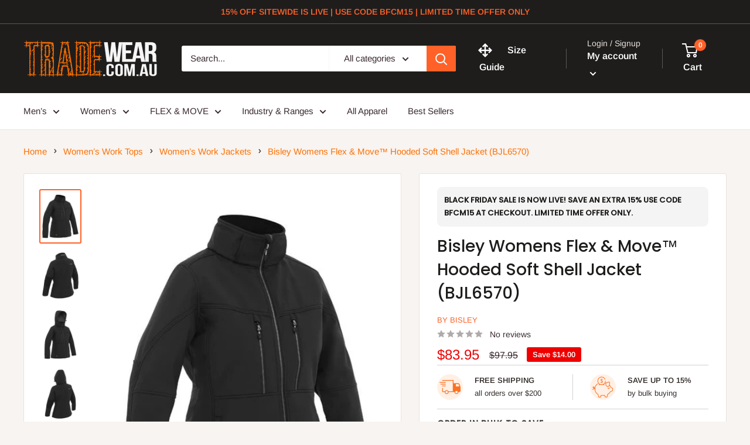

--- FILE ---
content_type: text/html; charset=utf-8
request_url: https://tradewear.com.au/products/bisley-womens-flex-move%E2%84%A2-hooded-soft-shell-jacket-bjl6570
body_size: 75746
content:
<!doctype html>

<html class="no-js" lang="en">
  <head>

<style id='hs-critical-css'>@charset "UTF-8";h1,h2,h3,p{margin-top:0;font-size:inherit;font-weight:inherit}*,:after,:before{box-sizing:border-box!important;-webkit-font-smoothing:antialiased;-moz-osx-font-smoothing:grayscale}html{font-family:sans-serif;-webkit-text-size-adjust:100%;-moz-text-size-adjust:100%;text-size-adjust:100%;-ms-overflow-style:-ms-autohiding-scrollbar}body{margin:0}[hidden]{display:none!important}header,main,nav,section{display:block}:active{outline:0}a{color:inherit;background-color:transparent;text-decoration:none}b,strong{font-weight:700}small{font-size:80%}h1,h2,h3,h4,p{margin-top:0;font-size:inherit;font-weight:inherit}h2:last-child,h3:last-child,p:last-child{margin-bottom:0}img{max-width:100%;height:auto;border-style:none;vertical-align:top}ol,ul{margin:0;padding:0;list-style-position:inside}button,input,select{color:inherit;font:inherit;margin:0}button{padding:0;overflow:visible;background:0 0;border:none;border-radius:0;-webkit-appearance:none}button,select{text-transform:none}button{-webkit-appearance:button}button::-moz-focus-inner,input::-moz-focus-inner{border:0;padding:0}input{line-height:normal;-moz-appearance:none;border-radius:0}input::-moz-placeholder{color:inherit}input:-ms-input-placeholder{color:inherit}table{border-collapse:collapse;border-spacing:0}td,th{padding:0}.pswp{display:none;position:absolute;width:100%;height:100%;left:0;top:0;overflow:hidden;touch-action:none;z-index:1500;-webkit-backface-visibility:hidden;outline:0}.pswp__bg{position:absolute;left:0;top:0;width:100%;height:100%;background:var(--secondary-background);opacity:0;transform:translateZ(0);-webkit-backface-visibility:hidden;will-change:opacity}.pswp__scroll-wrap{position:absolute;left:0;top:0;width:100%;height:100%;overflow:hidden}.pswp__container{touch-action:none;position:absolute;left:0;right:0;top:0;bottom:0}.pswp__container{-webkit-touch-callout:none}.pswp__bg{will-change:opacity}.pswp__container{-webkit-backface-visibility:hidden}.pswp__item{position:absolute;left:0;right:0;top:0;bottom:0;overflow:hidden}.pswp__ui{position:relative;height:100%;z-index:1550}.pswp__button{display:flex;justify-content:center;align-items:center;border:1px solid var(--border-color);height:32px;width:32px;background:var(--secondary-background);border-radius:100%}.pswp__button--close{position:absolute;top:20px;right:20px}.pswp__button--close svg{width:12px;height:12px}.pswp__prev-next{position:absolute;display:flex;justify-content:space-between;left:0;top:calc(50% - 18px);width:100%;padding:0 20px}.pswp__prev-next svg{position:relative;width:9px;height:13px}.pswp__button--arrow--left svg{left:-1px}.pswp__button--arrow--right svg{right:-1px}.pswp__pagination{position:absolute;padding:1px 13px;bottom:20px;left:50%;transform:translate(-50%);background:var(--secondary-background);border:1px solid var(--border-color);border-radius:20px;font-size:calc(var(--base-text-font-size) - (var(--default-text-font-size) - 12px))}html{font-family:var(--text-font-family);font-weight:var(--text-font-weight);font-style:var(--text-font-style);font-size:calc(var(--base-text-font-size) - 1px);line-height:1.87;color:var(--text-color);background:var(--background)}.heading{font-family:var(--heading-font-family);font-weight:var(--heading-font-weight);font-style:var(--heading-font-style);color:var(--heading-color)}.h1{margin-bottom:20px;font-size:calc(var(--base-text-font-size) - (var(--default-text-font-size) - 24px));line-height:1.45}.rte h2{margin-bottom:20px;font-size:calc(var(--base-text-font-size) - (var(--default-text-font-size) - 22px));line-height:1.55}.h3,.rte h3{margin-bottom:14px;font-size:calc(var(--base-text-font-size) - (var(--default-text-font-size) - 20px));line-height:1.6}.h4{font-size:calc(var(--base-text-font-size) - (var(--default-text-font-size) - 16px));line-height:1.75}.h5{font-size:calc(var(--base-text-font-size) - (var(--default-text-font-size) - 14px));line-height:1.85;text-transform:uppercase}@media screen and (min-width:641px){html{font-size:var(--base-text-font-size)}.h1{font-size:calc(var(--base-text-font-size) - (var(--default-text-font-size) - 28px));line-height:1.43}.rte h2{font-size:calc(var(--base-text-font-size) - (var(--default-text-font-size) - 25px));line-height:1.5}.h3,.rte h3{font-size:calc(var(--base-text-font-size) - (var(--default-text-font-size) - 21px));line-height:1.5}.h4{font-size:calc(var(--base-text-font-size) - (var(--default-text-font-size) - 18px));line-height:1.7}.h5{font-size:calc(var(--base-text-font-size) - (var(--default-text-font-size) - 16px));line-height:1.75}}.text--strong{color:var(--heading-color);font-weight:var(--text-font-bolder-weight)}.link--accented{color:var(--accent-color)}@keyframes spinnerRotation{0%{transform:rotate(0)}to{transform:rotate(360deg)}}.icon{display:inline-block;height:1em;width:1em;fill:currentColor;vertical-align:middle;background:0 0;overflow:visible}.icon--search-loader{animation:.7s linear infinite spinnerRotation}@media (-moz-touch-enabled:1),(hover:none){.touch-area{position:relative;background:0 0}.touch-area:before{position:absolute;content:"";top:-8px;right:-8px;left:-8px;bottom:-8px;transform:translateZ(0)}}.table-wrapper{overflow:auto;-webkit-overflow-scrolling:touch}.rte table{width:100%;text-align:left;font-size:calc(var(--base-text-font-size) - (var(--default-text-font-size) - 14px))}.rte table td,.rte table th{padding:3px 6px}.rte tbody tr{border-top:1px solid var(--border-color);border-bottom:1px solid var(--border-color)}@media screen and (min-width:1000px){.table-wrapper{white-space:normal;overflow:visible}.hidden-lap-and-up{display:none!important}}html{overflow-x:hidden}.visually-hidden{position:absolute!important;overflow:hidden;clip:rect(0 0 0 0);height:1px;width:1px;margin:-1px;padding:0;border:0}.container{max-width:1480px;margin-left:auto;margin-right:auto;padding:0 var(--mobile-container-gutter)}@media screen and (max-width:640px){.container--flush{padding:0}}@media screen and (min-width:641px){.container{padding:0 var(--desktop-container-gutter)}.hidden-tablet-and-up{display:none!important}}.aspect-ratio{position:relative;margin-left:auto;margin-right:auto}.aspect-ratio img{position:absolute;height:100%;width:100%;max-width:100%;max-height:100%;top:0;left:0}.aspect-ratio--square{padding-bottom:100%!important}.aspect-ratio--square img{position:absolute;width:auto;height:auto;left:50%;top:50%;transform:translate(-50%,-50%)}@supports ((-o-object-fit:contain) or (object-fit:contain)){.aspect-ratio--square img{width:100%;height:100%;-o-object-fit:contain;object-fit:contain}}@media screen and (max-width:999px){.product-block-list__wrapper{min-height:0!important}.hidden-pocket{display:none!important}}@media screen and (min-width:1000px) and (max-width:1279px){.hidden-lap{display:none!important}.header__action-item:not(.header__action-item--currency):not(.header__action-item--locale):after{display:none}.header__action-item.hidden-tablet-and-up:first-child+.header__action-item{padding-left:35px}}@media screen and (min-width:1280px){.hidden-desk{display:none!important}}.button{position:relative;display:inline-block;padding:0 30px;line-height:48px;border-radius:2px;text-align:center;font-weight:var(--text-font-bolder-weight);font-size:var(--base-text-font-size)}.button--primary{background:var(--primary-button-background);color:var(--primary-button-text-color)}.button--full{width:100%}.card{position:relative;margin-bottom:18px;background:var(--secondary-background);border-top:1px solid var(--border-color);border-bottom:1px solid var(--border-color)}.card__section{position:relative;padding:20px}.card__separator{width:calc(100% + var(--mobile-container-gutter));margin:20px 0;border:none;border-top:1px solid var(--border-color)}@media screen and (max-width:640px){.card{border-radius:0}}@media screen and (max-width:999px){.card--collapsed{margin-top:-18px!important;border-top:none!important;box-shadow:0 -1px var(--secondary-background)}.card--collapsed .card__section{padding-top:0}}@media screen and (min-width:641px) and (max-width:999px){.card--collapsed{margin-top:-30px!important;border-radius:0 0 3px 3px}}@media screen and (min-width:641px){.card{margin-bottom:30px;border-radius:3px;border:1px solid var(--border-color)}.card__section{padding:30px}.card__separator{width:100%;margin:24px 0}.card__section--tight{padding:20px 25px}}@media screen and (min-width:1000px){.card--sticky{position:sticky;top:0;margin-bottom:0}@supports (--css:variables){.card--sticky{top:calc((var(--header-height) + 30px) * 0);top:calc((var(--header-height) + 30px) * var(--header-is-sticky,0))}}}.mini-cart{position:absolute;width:100vw;height:100vh;left:0;top:100%;max-height:0;background:var(--secondary-background);color:var(--text-color);z-index:1;visibility:hidden;opacity:0;transform:scale(.9);will-change:transform}.mini-cart .icon--nav-triangle-borderless{position:absolute;width:18px;height:8px;right:6px;bottom:100%;z-index:2;filter:drop-shadow(0 -2px 2px rgba(0,0,0,.12))}.mini-cart .alert{margin-bottom:0;flex-shrink:0;font-size:calc(var(--base-text-font-size) - (var(--default-text-font-size) - 14px))}.mini-cart__content--empty{padding:20px 25px 25px}.mini-cart__empty-state{padding:70px 0 60px;text-align:center}.mini-cart__empty-state svg{margin-bottom:10px}@media screen and (max-width:640px){.mini-cart .icon--nav-triangle-borderless{right:24px}.mini-cart__content{display:flex;flex-direction:column}.mini-cart__content--empty{display:flex;flex-direction:column;justify-content:space-between;height:100%}@supports (padding:max(0px)){.mini-cart__content--empty{padding-bottom:max(25px,env(safe-area-inset-bottom,0px) + 25px)}}}@media screen and (min-width:641px){.mini-cart{left:auto;right:0;top:calc(100% + 14px);max-height:none;width:470px;height:auto;border-radius:3px;box-shadow:0 1px 5px 2px #0000001a}.mini-cart__content>*{padding-left:25px;padding-right:25px}.mini-cart__content--empty{padding-bottom:25px}}.form__field{display:block;padding:12px;border-radius:2px;border:1px solid var(--form-border-color);width:100%;line-height:normal;height:48px;color:var(--heading-color);background:var(--input-background);-webkit-appearance:none;resize:none;font-size:1rem;font-size:max(1rem,16px);box-shadow:0 1px rgba(var(--border-color-rgb),.25) inset}.form__field::-moz-placeholder{color:var(--text-color)}.form__field:-ms-input-placeholder{color:var(--text-color)}.form__submit{display:block;margin-top:20px}.form__input-wrapper{position:relative;width:100%;margin-bottom:12px}.form__floating-label{position:absolute;left:13px;top:0;line-height:48px;font-size:1rem;color:var(--text-color);transform:scale(1);transform-origin:left top}.form__input-wrapper--labelled .form__field{padding-top:20px;padding-bottom:3px}select::-ms-expand{display:none}select option{background:var(--background);color:var(--text-color)}.footer__aside-item{margin-top:34px}.footer__aside-item--copyright{margin-top:45px}@media screen and (min-width:641px){.footer__block-item .plus-button{display:none}.footer__aside-item{margin-top:0}.footer__aside-item--copyright{width:100%}.footer__aside-item--copyright:not(:only-child){margin-top:34px}}@media screen and (min-width:1000px){.footer__aside-item--copyright{align-self:flex-end;margin-top:0!important;margin-bottom:-8px;text-align:left}.footer__aside-item--copyright{width:auto}}.header{position:relative;padding:13px 0;background:var(--header-background);color:var(--header-text-color)}.header__inner{display:flex;flex-wrap:wrap;align-items:center}.header__logo-link{display:block}.header__logo{display:inline-block;vertical-align:middle;margin-bottom:0}.header__logo-image{display:block;vertical-align:middle;max-height:130px}.header__mobile-nav{display:inline-block;margin-right:20px}.header__mobile-nav-toggle{top:-1px}.header__search-bar-wrapper{flex:1 0 auto}.header .icon--account,.header .icon--cart,.header .icon--close,.header .icon--hamburger-mobile,.header .icon--search{display:block}.header .icon--account{width:20px;height:22px}.header .icon--hamburger-mobile{width:20px;height:16px}.header .icon--cart{width:27px;height:24px}.header .icon--search{width:22px;height:22px;margin:0 auto}.header .icon--close{width:19px;height:19px}@media screen and (max-width:640px){.header{display:flex;align-items:center;min-height:64px}.header>.container{width:100%}}@media screen and (min-width:641px){.header{padding:20px 0}.header__inner{flex-wrap:nowrap}.header__logo{margin-right:35px}}@media screen and (min-width:1280px){.mini-cart .icon--nav-triangle-borderless{right:58px}.header__logo{margin-right:40px}}.header__action-list{display:flex;align-items:center;margin-left:auto}.header__action-item{padding:0 9px}.header__action-item:last-child{padding-right:4px}.header__action-item-link{display:block;font-weight:var(--text-font-bolder-weight);font-size:calc(var(--base-text-font-size) - (var(--default-text-font-size) - 16px))}.header__action-item-title{display:block;margin-bottom:-6px;color:var(--header-light-text-color);font-size:calc(var(--base-text-font-size) - (var(--default-text-font-size) - 14px));font-weight:400}.header__action-item .icon--arrow-bottom{width:12px;height:8px;margin-left:4px}.header__cart-icon{margin-left:-2px}.header__cart-count{display:inline-flex;position:absolute;right:-14px;top:-7px;align-items:center;justify-content:center;height:20px;min-width:20px;padding:4px;font-size:calc(var(--base-text-font-size) - (var(--default-text-font-size) - 12px));font-weight:var(--text-font-bolder-weight);text-align:center;background:var(--header-accent-color);color:var(--secondary-background);border-radius:1.75em;will-change:transform;transform:scale(1.01);z-index:1}@media screen and (max-width:640px){.header__cart-icon .icon-state__secondary.icon-state__secondary{left:8px}.header__search-bar-wrapper{visibility:hidden;position:absolute;padding:0 20px;width:100%;bottom:0;left:0;background:var(--header-background);z-index:-1}}@media screen and (min-width:641px){.header__action-list{padding-left:28px}.header__action-item,.header__action-item-content{position:relative}.header__action-item-content{max-width:-moz-max-content;max-width:max-content}}@media screen and (min-width:1000px){.header__action-list{padding-left:5px}.header__action-item:not(:last-child):after{position:absolute;content:"";right:0;top:calc(50% - 17px);background:var(--header-border-color);height:34px;width:1px}}@media screen and (min-width:1280px){.header__action-item{padding:0 35px}.header__action-item:last-child{padding-right:0}.header__cart-icon{display:inline-block;margin-right:22px;top:-1px}}.search-bar{position:relative;min-width:100%;padding-bottom:15px;z-index:1;font-size:calc(var(--base-text-font-size) - (var(--default-text-font-size) - 15px))}.search-bar__top{position:relative;display:flex;height:44px;align-items:center;border-radius:3px;background:var(--secondary-background);color:var(--text-color);z-index:1}.search-bar__input-wrapper{position:relative;flex:1 0 auto;height:100%}.search-bar__input{height:100%;width:100%;padding:0 15px 1px;border:none;background:0 0;line-height:normal;color:var(--heading-color);-webkit-appearance:none}.search-bar__input::-moz-placeholder{color:var(--text-color);opacity:1}.search-bar__input:-ms-input-placeholder{color:var(--text-color);opacity:1}.search-bar__input::-ms-clear{display:none}.search-bar__input-clear{position:absolute;right:15px;top:calc(50% - 9px);display:none;opacity:.5}.search-bar__input-clear svg{display:block;width:17px;height:17px}.search-bar__filter{display:none;border-left:1px solid var(--header-border-color)}.search-bar__filter-label{display:block;height:44px;padding:0 30px 0 25px;line-height:43px}.search-bar__filter-label svg{margin-left:11px;width:12px;height:8px}.search-bar__submit{flex:none;width:50px;height:100%;color:var(--secondary-background);background:var(--header-accent-color);border-radius:0 3px 3px 0}.search-bar__submit svg{position:relative}.search-bar__submit .icon--search{width:21px;height:21px}.search-bar__submit .icon--search-loader{display:none;width:24px;height:24px;margin:0 auto}.search-bar__inner{position:absolute;display:none;left:-20px;top:calc(100% + 8px);width:100vw;overflow:hidden;color:var(--text-color);background:0 0}.search-bar__results{position:relative;left:0;top:0;width:100%;background:var(--secondary-background);box-shadow:0 1px 5px 2px #0000001a;display:none}.search-bar__results .skeleton-container{display:none}.search-bar__results{font-size:calc(var(--base-text-font-size) - (var(--default-text-font-size) - 14px));height:100%;overflow:auto;-ms-scroll-chaining:none;overscroll-behavior:none}.search-bar__result-item{display:flex;align-items:center;padding:15px 20px}.search-bar__result-item--skeleton{max-width:300px}.search-bar__image-container{flex:none;width:60px;margin-right:20px}.search-bar__item-info{flex:1 0 0}@media screen and (max-width:640px){.search-bar{opacity:0}.search-bar__inner{max-height:0;height:calc(100vh - 26px);top:100%}.search-bar__top-wrapper{display:flex;align-items:center;justify-content:space-between}.search-bar__top{flex-grow:1}.search-bar__close-button{width:0;height:0;overflow:hidden;font-size:calc(var(--base-text-font-size) - (var(--default-text-font-size) - 16px));opacity:0}.search-bar__close-text{padding-left:22px}}@media screen and (min-width:641px){.search-bar{margin-top:0;padding-bottom:0;min-width:0}.search-bar__inner{width:calc(100% - 40px);top:100%;left:-5px}@supports (--css:variables){.search-bar__inner{height:calc(100vh - var(--header-height) - 40px)}}.search-bar__submit .icon--search{top:1px}.search-bar__results{max-height:310px;height:auto}@supports (--css:variables){.search-bar__results{max-height:calc(100vh - var(--header-height) - 40px)}}.search-bar__results{left:5px;width:calc(100% - 10px);border-radius:0 0 3px 3px}}@media screen and (min-width:1280px){.search-bar__filter{position:relative;display:block;height:100%}.search-bar__filter select{position:absolute;opacity:0;width:100%;height:100%;left:0;top:0;-webkit-appearance:none}}.nav-dropdown{position:absolute;top:100%;padding:16px 0;list-style:none;background:var(--secondary-background);color:var(--text-color);border-radius:0 0 3px 3px;border:1px solid var(--border-color);white-space:nowrap;visibility:hidden;opacity:0;z-index:1}.nav-dropdown:not(.nav-dropdown--floating){left:-15px}.nav-dropdown--restrict{max-height:calc(100vh - 40px);max-height:calc(100vh - var(--header-height,0px) - var(--announcement-bar-height,0px) - 40px);overflow:auto;-ms-scroll-chaining:none;overscroll-behavior:contain}.nav-dropdown__item:not(.has-mega-menu){position:relative}.nav-dropdown__link{display:flex;align-items:center;justify-content:space-between;padding:2px 60px 2px 20px}.nav-bar{display:none}@media screen and (min-width:1000px){.nav-bar{display:block;position:relative;left:0;width:100%;border-bottom:1px solid var(--border-color);background:var(--secondary-background)}.nav-bar:after{content:"";position:absolute;height:100%;width:40px;right:0;top:0;background:linear-gradient(to right,rgba(var(--secondary-background-rgb),.1),rgba(var(--secondary-background-rgb),.6) 35%,var(--secondary-background))}.nav-bar__item{position:relative;display:inline-block;margin-right:35px;padding:17px 0}.nav-bar__item>.nav-dropdown{min-width:calc(100% + 20px)}.nav-bar__link{display:block}.nav-bar__link .icon--arrow-bottom{width:12px;height:8px;margin-left:10px}.nav-bar__link .icon--nav-triangle{opacity:0;position:absolute;bottom:-1px;width:20px;height:9px;margin-left:-16px;z-index:2}}.mobile-menu{position:absolute;width:100vw;height:100vh;left:0;top:100%;visibility:hidden;max-height:0;z-index:1;opacity:0;color:var(--text-color);font-size:calc(var(--base-text-font-size) - (var(--default-text-font-size) - 16px));transform:scale(.9);will-change:transform}.mobile-menu .icon--arrow-left,.mobile-menu .icon--arrow-right{width:8px;height:12px}.mobile-menu__inner{position:relative;max-width:100vw;height:100%;overflow:hidden}.mobile-menu .icon--nav-triangle-borderless{position:absolute;bottom:100%;left:20px;width:18px;height:8px;z-index:1}.mobile-menu__panel{position:relative;height:100%;background:var(--secondary-background);overflow-y:auto;overflow-x:hidden;-ms-scroll-chaining:none;overscroll-behavior:none;-webkit-overflow-scrolling:touch}.mobile-menu__panel.is-nested{position:absolute;top:0;left:0;width:100%;height:100%;visibility:hidden;z-index:1;transform:translate(100%)}.mobile-menu__section{padding:16px 20px}.mobile-menu__section--loose{padding-top:18px;padding-bottom:18px}.mobile-menu__section:not(:last-child){border-bottom:1px solid var(--border-color)}.mobile-menu__section.is-sticky{position:sticky;top:0;background:var(--secondary-background);z-index:1}.mobile-menu__nav{list-style:none}.mobile-menu__nav-link{display:flex;align-items:center;justify-content:space-between;width:100%;padding:8px 0 7px}.mobile-menu__back-button{display:block;width:100%;text-align:left}.mobile-menu__back-button svg{margin-right:8px;vertical-align:-1px}@supports (padding:max(0px)){.mobile-menu__section:last-child{padding-bottom:max(16px,env(safe-area-inset-bottom,0px) + 16px)}}.mobile-menu__help-wrapper{display:flex;align-items:center}.mobile-menu__help-wrapper .icon--bi-phone{margin-right:16px;width:24px;height:24px}.mobile-menu__help-wrapper .icon--bi-email{margin-right:18px;width:22px;height:22px}.mobile-menu__help-wrapper+.mobile-menu__help-wrapper{margin-top:18px}.page__sub-header{display:none;margin:23px 0;font-size:calc(var(--base-text-font-size) - (var(--default-text-font-size) - 13px))}@media screen and (min-width:641px){.mobile-menu .icon--nav-triangle-borderless{left:40px}.page__sub-header{display:flex;align-items:center;justify-content:space-between}}.popover{position:absolute;width:100vw;left:0;top:100%;background:var(--secondary-background);color:var(--text-color);z-index:1;visibility:hidden;opacity:0;transform:scale(.9);will-change:transform}.popover .icon--nav-triangle-borderless{right:67px}.popover--large{text-align:center}.popover__inner{padding:15px 20px 20px}.popover .icon--nav-triangle-borderless{position:absolute;bottom:100%;width:18px;height:8px;z-index:2;filter:drop-shadow(0 -2px 2px rgba(0,0,0,.12))}.popover__header{padding:12px 0 30px}.popover__title{margin-bottom:4px;font-size:calc(var(--base-text-font-size) - (var(--default-text-font-size) - 20px))}.popover__legend{margin-bottom:16px}.popover__secondary-action{margin-top:16px;font-size:calc(var(--base-text-font-size) - (var(--default-text-font-size) - 13px))}.popover__secondary-action>p{margin-bottom:0}@media screen and (max-width:640px){.popover__panel,.popover__panel-list{height:100%!important}.popover__inner{display:flex;flex-direction:column;justify-content:space-between;height:100%;overflow:auto;-webkit-overflow-scrolling:touch}}@media screen and (min-width:641px){.popover{width:auto;min-width:160px;right:-2px;top:calc(100% + 15px);left:auto;border-radius:3px;box-shadow:0 1px 5px 2px #0000001a}.popover .icon--nav-triangle-borderless{right:27px}.popover--large{min-width:320px}.popover__inner{padding:15px 25px}.popover__header{padding-bottom:15px}.popover__title{margin-bottom:8px;font-size:calc(var(--base-text-font-size) - (var(--default-text-font-size) - 18px))}.popover--unlogged{right:-5px}.popover--unlogged .icon--nav-triangle-borderless{right:6px}}@media screen and (min-width:1280px){.popover{top:calc(100% + 4px)}}.popover__panel-list{position:relative;overflow:hidden}.popover__panel{width:100%;visibility:hidden}.popover__panel--default{transform:translate(-100%)}.popover__panel--sliding{position:absolute;top:0;left:0;transform:translate(100%)}.popover__panel.is-selected{transform:translate(0)}.product-gallery{position:relative;margin-bottom:12px}.product-gallery__carousel-wrapper{position:relative;margin-bottom:25px}.product-gallery__carousel-item{width:100%;padding:0 20px}.product-gallery__size-limiter{margin:0 auto}.product-gallery__zoom-notice{display:none}.product-gallery__zoom-notice svg{width:10px;height:10px;margin-right:10px;vertical-align:baseline}.product-gallery__carousel--zoomable~.product-gallery__zoom-notice{display:block;margin:12px 0 6px;width:100%;text-align:center;font-size:calc(var(--base-text-font-size) - (var(--default-text-font-size) - 12px))}@media screen and (max-width:640px){.product-gallery__carousel{margin-left:calc(-1 * var(--mobile-container-gutter));margin-right:calc(-1 * var(--mobile-container-gutter))}}@media screen and (min-width:1000px){.product-gallery__carousel{margin:-4px}.product-gallery__carousel-item{padding:4px}.product-gallery--with-thumbnails{display:flex;flex-direction:row-reverse;align-items:flex-start;width:100%}.product-gallery--with-thumbnails .product-gallery__carousel-wrapper{flex:1 0 auto;margin:10px 5px 0 42px}.product-gallery{margin-bottom:0}}@media screen and (min-width:1000px) and (any-hover:hover){.product-gallery__carousel--zoomable~.product-gallery__zoom-notice{margin-top:26px;font-size:calc(var(--base-text-font-size) - (var(--default-text-font-size) - 14px))}.product-gallery__zoom-notice svg{margin-right:14px}}@media screen and (hover:none){.product-gallery__zoom-notice{display:none!important}}.product-gallery__thumbnail{position:relative;display:block;width:60px;padding:2px;margin:0 4px;border:2px solid transparent;border-radius:3px}.product-gallery__thumbnail.is-nav-selected{border-color:var(--accent-color)}@media screen and (max-width:999px){.product-gallery__thumbnail-list:after,.product-gallery__thumbnail-list:before{content:"";display:inline-block;vertical-align:middle;width:calc(var(--mobile-container-gutter) - 4px)}.product-gallery__thumbnail{display:inline-block;vertical-align:top}}@media screen and (min-width:641px) and (max-width:999px){.product-gallery .scroller{margin:0 -15px}}@media screen and (min-width:641px){.product-gallery__thumbnail{width:72px}}@media screen and (min-width:1000px){.product-gallery__thumbnail-list{position:relative;z-index:1;margin:-2px 0 -2px -3px;max-height:450px;width:96px;overflow:auto;-ms-overflow-style:none;scrollbar-width:none;-ms-scroll-chaining:none;overscroll-behavior:contain}.product-gallery__thumbnail-list::-webkit-scrollbar{-webkit-appearance:none}.product-gallery__thumbnail{margin:8px 4px}}.product-meta{position:relative;margin:-11px 0 5px}.product-meta__title{margin-bottom:14px}.product-meta__label-list{margin-bottom:17px;font-size:0}.product-meta__reference{margin-bottom:3px;font-size:calc(var(--base-text-font-size) - (var(--default-text-font-size) - 13px))}.product-meta__reviews-badge{display:block}.product-meta__vendor{text-transform:uppercase}.product-meta__reviews-badge .rating__caption{margin-left:12px}@media screen and (min-width:641px){.product-meta__reference,.product-meta__reviews-badge{margin-bottom:-2px}.product-meta__reviews-badge{margin-top:-4px;width:-moz-fit-content;width:fit-content}.product-meta__reference+.product-meta__reviews-badge{margin-top:5px}.product-meta__reviews-badge .rating__caption{font-size:calc(var(--base-text-font-size) - (var(--default-text-font-size) - 14px))}}.product-form__info-list{display:table;width:100%;margin:-22px 0 6px;border-spacing:0 22px}.product-form__info-item{display:table-row}.product-form__info-title{display:table-cell;padding-right:12px;vertical-align:baseline;white-space:nowrap}.product-form__info-item--quantity>*{padding-top:6px;vertical-align:middle}.product-form__info-content{display:table-cell;width:100%}.product-form__payment-container{display:flex;flex-direction:column}.product-form .price--compare{top:-2px}@media screen and (min-width:641px){.product-form{margin-top:-8px}.product-form__payment-container{flex-direction:row;align-items:flex-start;flex-wrap:wrap;margin:-9px}.product-form__payment-container>*{flex:none;width:calc(50% - 18px);margin:9px}}.shopify-payment-button__button--unbranded{position:relative;display:inline-block;padding:0 30px!important;line-height:48px!important;border-radius:2px!important;text-align:center;background:var(--secondary-button-background)!important;color:var(--secondary-button-text-color)!important;font-weight:var(--text-font-bolder-weight)!important;font-size:var(--base-text-font-size)!important}.shopify-payment-button__more-options{margin-top:8px;color:var(--link-color)}.shopify-payment-button__more-options[aria-hidden=true]{display:none}@media screen and (min-width:1000px){.product-block-list{position:relative}.product-block-list__wrapper{width:calc(50% - 15px);margin-left:0}.product-block-list__item--info{position:absolute;top:0;right:0;width:calc(50% - 15px);height:100%}}@media screen and (min-width:1280px){.popover--unlogged{right:0;transform:scale(.9) translate(calc(50% - 7px))}.popover--unlogged .icon--nav-triangle-borderless{left:calc(50% - 8px)}.product-block-list--medium .product-block-list__wrapper{width:calc(55% - 15px)}.product-block-list--medium .product-block-list__item--info{width:calc(45% - 15px)}}.product-label{display:inline-block;padding:4px 10px;color:#fff;border-radius:3px;font-weight:var(--text-font-bolder-weight);font-size:calc(var(--base-text-font-size) - (var(--default-text-font-size) - 13px));line-height:1;vertical-align:top;width:-moz-max-content;width:max-content}.product-label--on-sale{background:var(--product-on-sale-accent);color:var(--product-on-sale-color)}.price-list{display:inline-flex;align-items:baseline;line-height:1}.price{font-size:calc(var(--base-text-font-size) - (var(--default-text-font-size) - 24px));color:var(--accent-color)}.price--highlight{margin-right:.7em;color:var(--product-on-sale-accent)}.price--compare{position:relative;color:var(--text-color);font-size:calc(var(--base-text-font-size) - (var(--default-text-font-size) - 16px));text-decoration:line-through;-webkit-text-decoration-color:rgba(var(--text-color-rgb),.7);text-decoration-color:rgba(var(--text-color-rgb),.7)}.product-item__secondary-image{display:none}@media screen and (any-hover:hover){.product-item__image-wrapper--with-secondary .product-item__secondary-image{display:block;-o-object-fit:contain;object-fit:contain;-o-object-position:center;object-position:center;visibility:hidden;opacity:0}}.rte{word-break:break-word}.rte:after{content:"";display:block;clear:both}.rte h2,.rte h3{margin:1em 0;font-family:var(--heading-font-family);font-weight:var(--heading-font-weight);font-style:var(--heading-font-style);color:var(--heading-color)}.rte h2:first-child,.rte h3:first-child{margin-top:0}.rte h2{margin:1.55em 0 .6em}.rte h3{margin:1.8em 0 .8em}.rte p:not(:last-child){margin-bottom:.7em}.rte img{margin:1em 0}.rte table{margin-top:2em}.section{margin:50px 0}.section__header{display:flex;align-items:baseline;justify-content:space-between;margin-bottom:15px;overflow:hidden}.section__title{margin-bottom:0}@media screen and (min-width:641px){.section{margin:60px 0}.section__header{overflow:visible;margin-bottom:20px}}.list--unstyled{list-style:none}.alert{display:block;padding:12px 20px;margin-bottom:20px;border-radius:2px;white-space:normal;font-size:1rem;word-break:break-all;word-break:break-word;background:var(--background);color:var(--heading-color);text-align:left}.alert--center{text-align:center}.alert--tight{padding:6px 14px}@media screen and (max-width:999px){.product-block-list__wrapper{min-height:0!important}.product-block-list__item--info>.card{top:0!important}.scroller{overflow:hidden;margin:0 calc(-1 * var(--mobile-container-gutter))}.scroller__inner{padding-bottom:20px;margin-bottom:-20px;overflow-x:auto;overflow-y:hidden;-webkit-overflow-scrolling:touch;-ms-scroll-snap-type:x mandatory;scroll-snap-type:x mandatory;white-space:nowrap}}@media screen and (min-width:641px) and (max-width:999px){.scroller{margin:0 calc(-1 * var(--desktop-container-gutter))}.scroller__inner{scroll-padding-left:var(--desktop-container-gutter)}}@keyframes skeletonShimmerAnimation{0%{opacity:.45}to{opacity:.9}}.skeleton-container{animation:1s linear infinite alternate skeletonShimmerAnimation;will-change:opacity}.skeleton-text{height:10px;width:100%;background:var(--border-color)}.skeleton-image{position:absolute;top:0;left:0;height:100%;width:100%;background:var(--border-color)}.skeleton-paragraph .skeleton-text{margin-bottom:8px}.skeleton-paragraph .skeleton-text:last-child{width:38%;margin-bottom:0}.plus-button{display:block;position:relative;right:0;top:calc(50% - 5px);width:10px;height:10px}.plus-button:after,.plus-button:before{position:absolute;content:"";top:50%;left:50%;transform:translate(-50%,-50%) rotate(-90deg);background-color:currentColor}.plus-button:before{width:10px;height:2px;opacity:1}.plus-button:after{width:2px;height:10px}.announcement-bar{position:relative;display:block;font-weight:var(--text-font-bolder-weight);font-size:calc(var(--base-text-font-size) - (var(--default-text-font-size) - 12px));border-bottom:1px solid var(--header-border-color)}.announcement-bar__content{display:block;padding:4px 0;margin-bottom:0}@media screen and (max-width:640px){.product-form__payment-container .shopify-payment-button{margin-top:16px}.product-block-list__item:first-child .card{border-top:none}.announcement-bar__inner{text-align:center}}@media screen and (min-width:641px){.announcement-bar{font-size:calc(var(--base-text-font-size) - (var(--default-text-font-size) - 14px));text-align:left}.announcement-bar__inner{display:flex;align-items:center}.announcement-bar__content{padding:7px 0;margin-right:auto}}.loading-bar{position:fixed;top:0;left:0;height:3px;width:100%;opacity:0;background:var(--accent-color);transform:scaleX(0);transform-origin:left;z-index:50}.modal{position:fixed;top:0;left:0;width:100%;height:100%;margin:0 auto;z-index:10;visibility:hidden;opacity:0}.modal:before{position:fixed;content:"";top:0;left:0;width:100%;height:100%;background:rgba(0,0,0,.35)}.modal__dialog{position:absolute;width:100%;height:100%;max-height:100vh;background:var(--secondary-background);box-shadow:0 1px 2px #0000004d;overflow:auto;-webkit-overflow-scrolling:touch;transform:scale(.9)}.modal__loader{display:none;padding:60px 0;text-align:center}.modal__loader .icon--search-loader{width:35px;height:35px;color:var(--accent-color)}.modal__close{color:var(--heading-color);z-index:1}.modal__close svg{display:block;width:20px;height:20px}@media screen and (min-width:641px){.modal{display:flex;justify-content:center;align-items:center}.modal__dialog{width:580px;height:auto;max-height:calc(100% - 80px);border-radius:3px}.modal__dialog--stretch{width:calc(100% - 80px);margin-left:auto;margin-right:auto;max-width:1200px}.modal__close{position:absolute;right:28px;top:28px}}.icon-state{position:relative;vertical-align:middle}.icon-state .icon-state__primary,.icon-state .icon-state__secondary{display:block}.icon-state .icon-state__secondary{position:absolute;top:50%;left:0;opacity:0;transform:translateY(-50%) scale(.3)}.quantity-selector{display:inline-flex;align-items:center;height:38px;font-size:calc(var(--base-text-font-size) - (var(--default-text-font-size) - 15px));border:1px solid var(--border-color);border-radius:3px;box-shadow:0 1px 1px rgba(var(--border-color-rgb),.2);vertical-align:middle}.quantity-selector .icon--minus{width:10px;height:2px}.quantity-selector .icon--plus{width:10px;height:10px}.quantity-selector__button{display:flex;align-items:center;padding:0 12px;color:rgba(var(--text-color-rgb),.6);height:100%;touch-action:manipulation}.quantity-selector__value{-webkit-appearance:none;-moz-appearance:none;appearance:none;padding:0 5px;min-width:32px;text-align:center;border:none;background:0 0}.quantity-selector--product{height:44px}.quantity-selector--product .quantity-selector__button{padding:0 16px}.quantity-selector--product .quantity-selector__value{height:100%;min-width:64px;border-left:1px solid var(--border-color);border-right:1px solid var(--border-color);box-shadow:0 1px rgba(var(--border-color-rgb),.4) inset;color:var(--heading-color)}.rating{display:flex;align-items:center;vertical-align:bottom;line-height:inherit}.rating__stars{display:grid;grid-auto-flow:column;grid-column-gap:2px;-moz-column-gap:2px;column-gap:2px}.rating__star{color:var(--product-review-star-color);width:14px;height:14px}.rating__star--empty{color:rgba(var(--text-color-rgb),.4)}.rating__caption{position:relative;top:1px;margin-left:7px;font-size:calc(var(--base-text-font-size) - (var(--default-text-font-size) - 13px))}.product-block-list .product-block-list__wrapper .product-block-list__item .product-meta .product-meta__label-list .price-list+.product-label{margin-left:15px;padding:6px 10px}.product-block-list .product-block-list__wrapper .product-block-list__item .product-discount-table{margin-bottom:10px}.product-block-list .product-block-list__wrapper .product-block-list__item .product-discount-table .product-meta__title{font-style:normal;font-weight:600;font-size:14px;line-height:17px;letter-spacing:.05em;text-transform:uppercase;color:#333;margin-top:8px;margin-bottom:8px}.product-block-list .product-block-list__wrapper .product-block-list__item .product-discount-table table{width:100%;border-spacing:1px;position:relative;border:0;background:#efefef;border-radius:5px;overflow:hidden;table-layout:fixed}.product-block-list .product-block-list__wrapper .product-block-list__item .product-discount-table table tbody{background:#efefef;border-radius:5px}.product-block-list .product-block-list__wrapper .product-block-list__item .product-discount-table table tbody tr td{text-align:center;vertical-align:baseline}.product-block-list .product-block-list__wrapper .product-block-list__item .product-discount-table table tbody tr td:first-child{border-top-left-radius:5px;border-bottom-left-radius:5px}.product-block-list .product-block-list__wrapper .product-block-list__item .product-discount-table table tbody tr td:last-child{border-top-right-radius:5px;border-bottom-right-radius:5px}.product-block-list .product-block-list__wrapper .product-block-list__item .product-discount-table table tbody tr td>span{font-weight:400;font-size:12px;line-height:18px;display:block;width:100%;padding:1em;font-style:normal;background-color:#efefef;color:#4f4f4f;text-transform:uppercase;border-right:.75px solid #fff}.product-block-list .product-block-list__wrapper .product-block-list__item .product-discount-table table tbody tr td>span:first-child{background-color:#4d4d4d;display:block;width:100%;padding:.5em 1em;color:#fff;font-style:normal;font-weight:700;font-size:14px;line-height:17px;text-align:center;border-right:.75px solid #fff}.product-block-list .product-block-list__wrapper .product-block-list__item .product-discount-table table tbody tr td>span>span:last-child{display:block}.product-block-list .product-block-list__wrapper .product-block-list__item .product-form__payment-container{margin:0}.product-block-list .product-block-list__wrapper .product-block-list__item .product-form__payment-container>*{width:100%;margin:2.5px 0}.product-block-list .product-block-list__wrapper .product-block-list__item .product-form__payment-container>* .shopify-payment-button__more-options{margin-top:5px;font-size:12px;font-weight:700;line-height:1.87}.product-block-list .product-block-list__wrapper .product-block-list__item .product-form__bundle-wrapper .product-form__add-to-bundle{width:100%;background:#f7f4f2;border:1px solid #ff6128;border-radius:2px;height:48px;color:#ff6128;font-style:normal;font-weight:700;font-size:16px;line-height:48px;position:relative}.product-block-list .product-block-list__wrapper .product-block-list__item .product-form__bundle-wrapper .product-form__add-to-bundle[disabled]{opacity:.5}.product-block-list .product-block-list__wrapper .product-block-list__item .product-form__bundle-wrapper .product-form__add-to-bundle[disabled]:before{content:"Select a size";color:#ff6128;font-style:normal;font-weight:700;font-size:16px;line-height:48px;position:absolute;top:50%;left:50%;transform:translate(-50%,-50%);display:none}.product-block-list .product-block-list__wrapper .product-block-list__item .product-form__bundle-wrapper .BIS_trigger-button{width:100%;background-color:#000}.product-block-list .product-block-list__wrapper .product-block-list__item .product-form__bundle-wrapper .card__separator{margin:22px 0}.product-block-list .product-block-list__wrapper .product-block-list__item .product-form__bundle-wrapper .product-form__bundle-overview{margin-bottom:22px}.product-block-list .product-block-list__wrapper .product-block-list__item .product-form__bundle-wrapper .product-form__bundle-overview .product-form__bundle-subtotal{display:flex;align-items:center;flex-wrap:wrap;margin-bottom:16px}.product-block-list .product-block-list__wrapper .product-block-list__item .product-form__bundle-wrapper .product-form__bundle-overview .product-form__bundle-subtotal .was-text{font-style:normal;font-weight:400;font-size:14px;line-height:17px;display:flex;align-items:center;color:#828282}.product-block-list .product-block-list__wrapper .product-block-list__item .product-form__bundle-wrapper .product-form__bundle-overview .product-form__bundle-subtotal .was-text .was-price{padding-left:5px}.product-block-list .product-block-list__wrapper .product-block-list__item .product-form__bundle-wrapper .product-form__bundle-overview .product-form__bundle-subtotal .discount-text{font-style:normal;font-weight:400;font-size:14px;line-height:17px;color:#333;display:flex;align-items:center;padding-left:5px}.product-block-list .product-block-list__wrapper .product-block-list__item .product-form__bundle-wrapper .product-form__bundle-overview .product-form__bundle-subtotal .discount-text .discount-price{padding-left:5px;font-style:normal;font-weight:700;font-size:20px;line-height:26px;color:#ee0505}.product-block-list .product-block-list__wrapper .product-block-list__item .product-form__bundle-wrapper .product-form__bundle-overview .product-form__bundle-save{line-height:1em}.product-block-list .product-block-list__wrapper .product-block-list__item .product-form__bundle-wrapper .product-form__bundle-overview .product-form__bundle-save .save-text{font-style:normal;font-weight:700;font-size:13px;line-height:16px;color:#4f4f4f}.product-block-list .product-block-list__wrapper .product-block-list__item .product-form__bundle-wrapper .product-form__bundle-overview .product-form__bundle-save .save-text .save-percent,.product-block-list .product-block-list__wrapper .product-block-list__item .product-form__bundle-wrapper .product-form__bundle-overview .product-form__bundle-save .save-text .save-price{color:#ff6128}.product-block-list .product-block-list__wrapper .product-block-list__item .product-form__bundle-wrapper .product-form__bundle-add-to-cart-wrapper .product-form__bundle-add-to-cart{width:100%;box-shadow:0 0 20px #ff632c}.product-block-list .product-block-list__wrapper .product-block-list__item .product-form__bundle-wrapper .product-form__bundle-add-to-cart-wrapper .product-form__bundle-add-to-cart-notice{color:var(--primary-button-background);text-align:center;font-size:12px;font-weight:700}.header .icon--compass{width:24px;height:24px;display:block}div#shopify-section-static-sizechart{display:none}.product-block-list__item.product-block-list__item--info .product-meta .product-meta__reviews-badge{margin-bottom:10px}@media screen and (min-width:641px){.product-block-list__item.product-block-list__item--info .product-meta .product-meta__reviews-badge{margin-top:0}}.product-block-list__item.product-block-list__item--info .product-meta .product-meta__label-list{margin-bottom:5px}.product-block-list__item.product-block-list__item--info .product-meta afterpay-placement{margin-top:5px}.product-details--footer-meta{display:flex;align-items:center;-moz-column-gap:5px;column-gap:5px;margin-top:16px;row-gap:16px}@media screen and (max-width:640px){.product-details--footer-meta{flex-wrap:wrap}}.product-details--footer-meta .button{background:#fff;border:1px solid #ff6128;color:#ff6128;display:flex;align-items:center;justify-content:center;padding:0;flex:1 0 auto;width:calc(50% - 2.5px)}@media screen and (max-width:640px){.product-details--footer-meta .button{width:100%}}.product-usps--container{border-top:1px solid #d2d2d2;border-bottom:1px solid #d2d2d2;min-height:76px;align-items:center;margin-bottom:16px}.product-usps--item{width:50%}.product-usps--item:first-child{border-right:1px solid #d2d2d2}.product-usps--item:last-child{justify-content:center}.product-usps--item .usps--icon{width:44px;height:44px;background-color:rgba(252,113,0,.1);border-radius:50%;display:flex;align-items:center}.product-usps--item .usps--icon svg{width:80%;height:80%;color:#fc7122;display:block;margin:auto}.product-usps--item .usps--text{display:flex;align-items:left;flex-direction:column}.product-usps--item .usps--text h4{font-style:normal;font-weight:600;font-size:13px;line-height:22px;text-transform:capitalize;color:#322c29;margin-bottom:0}.product-usps--item .usps--text p{margin:0;font-style:normal;font-weight:400;font-size:13px;line-height:22px;color:#322c29}.product-usps--container{display:flex;flex-direction:row;flex-wrap:wrap}.product-usps--container .product-usps--item{width:50%;display:flex;align-items:center;flex-direction:row}.product-usps--container .product-usps--item .usps--icon{width:44px;height:44px}.product-usps--container .product-usps--item .usps--icon svg{width:80%;height:80%;color:#fc7122}.product-usps--container .product-usps--item .usps--text{font-size:13px;padding-left:20px}div#shopify-section-static-sizechart .sizechart-container{position:fixed;top:50%;left:50%;width:90%;max-width:1200px;max-height:90vh;overflow-y:auto;background-color:#fff;padding:30px;transform:translate(-50%,-50%);z-index:20;border-radius:5px}div#shopify-section-static-sizechart .sizechart-container h1{margin:1em 0 .75em;text-align:left;font-size:20px;font-weight:700}div#shopify-section-static-sizechart .sizechart-close-wrapper{position:sticky;top:0;right:0;z-index:3}div#shopify-section-static-sizechart .sizechart-close{position:absolute;top:20px;right:20px;width:20px;height:20px}@media screen and (max-width:767px){div#shopify-section-static-sizechart .sizechart-close{right:-25px;top:0}}div#shopify-section-static-sizechart .sizechart-close:after,div#shopify-section-static-sizechart .sizechart-close:before{content:"";width:20px;height:1px;display:block;background-color:#000;position:absolute;top:50%;left:50%}div#shopify-section-static-sizechart .sizechart-close:before{transform:translate(-50%,-50%) rotate(45deg)}div#shopify-section-static-sizechart .sizechart-close:after{transform:translate(-50%,-50%) rotate(-45deg)}div#shopify-section-static-sizechart .sizechart-overlay{position:fixed;top:0;left:0;right:0;bottom:0;width:100%;height:100%;background-color:rgba(0,0,0,.3);z-index:10}nav.breadcrumb{padding:0}@media screen and (max-width:640px){.product-usps--container .product-usps--item .usps--text{padding-left:10px}.product-usps--container .product-usps--item .highlights-banners-heading{display:block}body.template-product .page__sub-header{display:flex;margin:10px 0}nav.breadcrumb{padding:0 10px;width:calc(100% + 10px)}nav.breadcrumb ol{white-space:nowrap;overflow-x:auto;width:100%;-ms-overflow-style:none;scrollbar-width:none}nav.breadcrumb ol::-webkit-scrollbar{display:none}}nav.breadcrumb ol{list-style:none;padding:0;margin:0}nav.breadcrumb ol li{display:inline;vertical-align:middle}nav.breadcrumb ol li svg{width:5px;height:auto;display:inline-block;margin-bottom:5px}nav.breadcrumb ol li a{text-decoration:none;font-size:15px;color:#ff7001;margin:0 .5em}nav.breadcrumb ol li:first-child a{margin-left:0}[data-sizechart]{max-width:960px;margin:auto}[data-sizechart] h1{text-transform:uppercase;text-align:left;font-weight:700}#tradewear_sizechart h2{font-size:20px;line-height:1.2em;margin-bottom:1em;text-transform:uppercase}#tradewear_sizechart .boxes{display:flex;-moz-column-gap:16px;column-gap:16px;row-gap:16px;flex-wrap:wrap}#tradewear_sizechart .boxes .unit{flex:1 0 20%;background-color:var(--header-accent-color)}@media screen and (max-width:767px){#tradewear_sizechart .boxes .unit{flex:1 0 40%}}@media screen and (max-width:450px){#tradewear_sizechart .boxes .unit{flex:1 0 100%}}#tradewear_sizechart .boxes .unit>div{font-size:13px;line-height:1.2em;padding:1em}#tradewear_sizechart .boxes .unit h3{color:var(--header-text-color);font-size:1.25em;font-weight:700;margin-bottom:1em;text-transform:uppercase}#tradewear_sizechart .boxes .unit p{color:var(--header-text-color)}#tradewear_sizechart .measurements{display:flex;-moz-column-gap:16px;column-gap:16px;row-gap:60px;flex-wrap:wrap}#tradewear_sizechart .measurements .unit{flex:1 0 20%}#tradewear_sizechart .measurements .unit>div{font-size:13px;line-height:1.2em;padding:1em}#tradewear_sizechart .measurements .unit h3{font-size:1.25em;font-weight:700;margin-bottom:1em;text-transform:uppercase}#tradewear_sizechart .measurements .unit .num{width:1em;color:#000;font-weight:600;font-family:var(--heading-font-family);background:var(--header-accent-color);border-radius:1em;text-align:center;position:absolute;padding:0;width:20px;height:20px;line-height:20px}#tradewear_sizechart .measurements .unit .padleft{padding-left:2.5em;line-height:1.2em;font-size:13px;margin:1em 0}#tradewear_sizechart .measurements .unit img{max-height:500px}#tradewear_sizechart .table-wrapper table tbody{display:table-row-group;vertical-align:middle;border-color:inherit}#tradewear_sizechart .table-wrapper table tbody tr{border-top:2px solid transparent;border-bottom:1px solid transparent}#tradewear_sizechart .table-wrapper table tbody tr th{padding:2em 0 0}#tradewear_sizechart .table-wrapper table tbody tr th h3{display:block;text-align:center;background:#322c29;color:var(--header-accent-color);font-weight:800;font-family:var(--heading-font-family);margin:0;padding:4px 0;text-transform:uppercase;font-size:1.25em}#tradewear_sizechart .table-wrapper table tbody tr.s td,#tradewear_sizechart .table-wrapper table tbody tr.sl td{font-weight:600;font-family:var(--text-font-family)}#tradewear_sizechart .table-wrapper table tbody tr td{font-size:14px;line-height:1.2em;width:3em;padding:.2em 0;text-align:center;vertical-align:bottom}#tradewear_sizechart .table-wrapper table tbody tr td:nth-child(2n){background:#efd5c6}#tradewear_sizechart .table-wrapper table tbody tr td:first-child{background:#f7e9e1;text-align:left;padding-left:.5em}#tradewear_sizechart .table-wrapper table tbody tr td span{white-space:nowrap}@media screen and (max-width:767px){#tradewear_sizechart .measurements .unit{flex:1 0 40%}#tradewear_sizechart .table-wrapper table:not(.mobile){display:none}}@media screen and (min-width:768px){#tradewear_sizechart .table-wrapper table.mobile{display:none}}#tradewear_sizechart .table-wrapper table.mobile tbody tr{display:block;border-top:0 solid transparent;border-bottom:0 solid transparent;padding:3px 0}#tradewear_sizechart .table-wrapper table.mobile tbody tr.title{display:none}#tradewear_sizechart .table-wrapper table.mobile tbody tr:nth-child(2n){background:#efd5c6}#tradewear_sizechart .table-wrapper table.mobile tbody tr:nth-child(odd){background:#f7e9e1}#tradewear_sizechart .table-wrapper table.mobile tbody tr:first-child{padding:0}#tradewear_sizechart .table-wrapper table.mobile tbody tr th{padding-top:0;display:block;width:100%}#tradewear_sizechart .table-wrapper table.mobile tbody tr td{display:block;font-size:12px;text-align:right;width:100%;padding:3px 6px}#tradewear_sizechart .table-wrapper table.mobile tbody tr td:first-child{font-weight:600;font-size:14px;padding:3px 6px;background:unset}#tradewear_sizechart .table-wrapper table.mobile tbody tr td:not(:first-child){display:none}#tradewear_sizechart .table-wrapper table.mobile tbody tr td:before{content:attr(data-label);float:left}#tradewear_sizechart .table-wrapper table.mobile tbody tr td:nth-child(2n){background-color:unset}</style>


<!-- Begin BlackCrow Script Tag: DO NOT MODIFY! -->
     <script type="text/javascript" async src="https://shopify-init.blackcrow.ai/js/core/trade-wear-2.js?shopify_app_version=1.0.219&shop=trade-wear-2.myshopify.com"></script>
<!-- End BlackCrow Script Tag -->

<!-- Hyperspeed:212259 -->
<!-- hs-shared_id:None -->



<script>window.HS_JS_OVERRIDES = [{"load_method":"ON_ACTION","match":"static.klaviyo.com","pages":null},{"load_method":"ON_ACTION","match":"codeblackbelt","pages":null},{"load_method":"ON_ACTION","match":"chatra","pages":null},{"load_method":"ON_ACTION","match":"gorgias","pages":null},{"load_method":"ON_ACTION","match":"zdassets","pages":null},{"load_method":"ON_ACTION","match":"omappapi","pages":null},{"load_method":"ON_ACTION","match":"foursixty","pages":null},{"load_method":"ON_ACTION","match":"shopify_pay","pages":null},{"load_method":"ON_ACTION","match":"shopifycloud\/shopify\/assets\/storefront\/features","pages":null},{"load_method":"ON_ACTION","match":"shopifycloud\/shopify\/assets\/storefront\/load_feature","pages":null},{"load_method":"ON_ACTION","match":"shopifycloud\/storefront-recaptch","pages":null},{"load_method":"ON_ACTION","match":"extensions\/019a545b-0aef-78c3-9eb3-c6b8cb87d571\/variable-579\/assets\/b4b-variable-products.js","pages":["HOME","COLLECTIONS","PRODUCT","CART","OTHER"]},{"load_method":"ON_ACTION","match":"extensions\/019976db-0fcf-7181-a449-91de15ca94b2\/theme-extension-53\/assets\/salesnotifier.js","pages":["HOME","COLLECTIONS","PRODUCT","CART","OTHER"]},{"load_method":"ON_ACTION","match":"extensions\/019aa521-b073-7972-8519-e207d23dcf74\/ins-215\/assets\/captain-plug-in.js","pages":["HOME","COLLECTIONS","PRODUCT","CART","OTHER"]},{"load_method":"ON_ACTION","match":"extensions\/019ab9b3-9812-78b3-bf44-a8c10bea4e69\/giftnote-app-135\/assets\/giftnote.js","pages":["HOME","COLLECTIONS","PRODUCT","CART","OTHER"]}];</script>
<script>!function(e,t){if("object"==typeof exports&&"object"==typeof module)module.exports=t();else if("function"==typeof define&&define.amd)define([],t);else{var n=t();for(var o in n)("object"==typeof exports?exports:e)[o]=n[o]}}(self,(()=>(()=>{"use strict";var e={};(e=>{"undefined"!=typeof Symbol&&Symbol.toStringTag&&Object.defineProperty(e,Symbol.toStringTag,{value:"Module"}),Object.defineProperty(e,"__esModule",{value:!0})})(e);const t="hyperscript/defer-load",n="ON_ACTION",o=window.HS_JS_OVERRIDES||[];function r(e,t){const n=!e||"string"!=typeof e,r=t&&t.hasAttribute("hs-ignore");return!t&&n||r?null:(c=o.find((n=>e&&e.includes(n.match)||t&&t.innerHTML&&t.innerHTML.includes(n.match)&&!t.innerHTML.includes("asyncLoad"))))?{load_method:c.load_method||"default"}:null;var c}window.HS_LOAD_ON_ACTION_SCRIPTS=window.HS_LOAD_ON_ACTION_SCRIPTS||[];const c=document.createElement,s={src:Object.getOwnPropertyDescriptor(HTMLScriptElement.prototype,"src"),type:Object.getOwnPropertyDescriptor(HTMLScriptElement.prototype,"type")};function i(e,n){window.HS_LOAD_ON_ACTION_SCRIPTS.push([e,n]),e.type=t;const o=function(n){e.getAttribute("type")===t&&n.preventDefault(),e.removeEventListener("beforescriptexecute",o)};e.addEventListener("beforescriptexecute",o)}return document.createElement=function(...e){if("script"!==e[0].toLowerCase()||window.hsUnblocked)return c.bind(document)(...e);const o=c.bind(document)(...e);try{Object.defineProperties(o,{src:{...s.src,set(e){const o=r(e,null);o&&o.load_method===n&&s.type.set.call(this,t),s.src.set.call(this,e)}},type:{...s.type,set(e){const c=r(o.src,null);c&&c.load_method===n?s.type.set.call(this,t):s.type.set.call(this,e)}}}),o.setAttribute=function(e,t){"type"===e||"src"===e?o[e]=t:HTMLScriptElement.prototype.setAttribute.call(o,e,t)}}catch(e){console.warn("HyperScripts: unable to prevent script execution for script src ",o.src,".\n",'A likely cause would be because you are using a third-party browser extension that monkey patches the "document.createElement" function.')}return o},window.hsScriptObserver=new MutationObserver((e=>{for(let o=0;o<e.length;o++){const{addedNodes:c}=e[o];for(let e=0;e<c.length;e++){const o=c[e];if(1===o.nodeType&&"SCRIPT"===o.tagName)if(o.type===t)i(o,null);else{const e=r(o.src,o);e&&e.load_method===n&&i(o,o.type===t?null:o.type)}}}})),window.hsScriptObserver.observe(document.documentElement,{childList:!0,subtree:!0}),e})()));</script>

<!-- Lazyload + Responsive Images-->
<script defer src="//tradewear.com.au/cdn/shop/t/55/assets/hs-lazysizes.min.js?v=123530508129183618731730949172"></script>

<link rel="stylesheet" href="//tradewear.com.au/cdn/shop/t/55/assets/hs-image-blur.css?v=157208600979694062561730949172" media="print" onload="this.media='all'; this.onload = null">
<!-- Third party app optimization -->
<!-- Is an app not updating? Just click Rebuild Cache in Hyperspeed. -->
<!-- Or, stop deferring the app by clicking View Details on App Optimization in your Theme Optimization settings. -->
<script hs-ignore>(function(){var hsUrls=[{"load_method":"ON_ACTION","original_url":"https:\/\/static.shipwill.com\/insurance.js?shop=trade-wear-2.myshopify.com","pages":["HOME","COLLECTIONS","PRODUCT","CART","OTHER"]},{"load_method":"ON_ACTION","original_url":"https:\/\/d1owz8ug8bf83z.cloudfront.net\/laundry-symbols\/\/js\/pdfgenerator.js?shop=trade-wear-2.myshopify.com","pages":["HOME","COLLECTIONS","PRODUCT","CART","OTHER"]},{"load_method":"ON_ACTION","original_url":"https:\/\/cdn.gipht.io\/gipht-button.js?shop=trade-wear-2.myshopify.com","pages":["HOME","COLLECTIONS","PRODUCT","CART","OTHER"]},{"load_method":"ON_ACTION","original_url":"https:\/\/insurance.parcelpanel.com\/static\/checkout\/insurance.js?shop=trade-wear-2.myshopify.com","pages":["HOME","COLLECTIONS","PRODUCT","CART","OTHER"]},{"load_method":"ON_ACTION","original_url":"https:\/\/d3hw6dc1ow8pp2.cloudfront.net\/reviewsWidget.min.js?shop=trade-wear-2.myshopify.com","pages":["HOME","COLLECTIONS","PRODUCT","CART","OTHER"]}];var insertBeforeBackup=Node.prototype.insertBefore;var currentPageType=getPageType();function getPageType(){var currentPage="product";if(currentPage==='index'){return'HOME';}else if(currentPage==='collection'){return'COLLECTIONS';}else if(currentPage==='product'){return'PRODUCT';}else if(currentPage==='cart'){return'CART';}else{return'OTHER';}}
function isWhitelistedPage(script){return script.pages.includes(currentPageType);}
function getCachedScriptUrl(url){var result=(hsUrls||[]).find(function(el){var compareUrl=el.original_url;if(url.substring(0,6)==="https:"&&el.original_url.substring(0,2)==="//"){compareUrl="https:"+el.original_url;}
return url==compareUrl;});return result;}
function loadScript(scriptInfo){if(isWhitelistedPage(scriptInfo)){var s=document.createElement('script');s.type='text/javascript';s.async=true;s.src=scriptInfo.original_url;var x=document.getElementsByTagName('script')[0];insertBeforeBackup.apply(x.parentNode,[s,x]);}}
var userEvents={touch:["touchmove","touchend"],mouse:["mousemove","click","keydown","scroll"]};function isTouch(){var touchIdentifiers=" -webkit- -moz- -o- -ms- ".split(" ");if("ontouchstart"in window||window.DocumentTouch&&document instanceof DocumentTouch){return true;}
var query=["(",touchIdentifiers.join("touch-enabled),("),"hsterminal",")"].join("");return window.matchMedia(query).matches;}
var actionEvents=isTouch()?userEvents.touch:userEvents.mouse;function loadOnUserAction(){(hsUrls||[]).filter(function(url){return url.load_method==='ON_ACTION';}).forEach(function(scriptInfo){loadScript(scriptInfo)})
actionEvents.forEach(function(userEvent){document.removeEventListener(userEvent,loadOnUserAction);});}
Node.prototype.insertBefore=function(newNode,refNode){if(newNode.type!=="text/javascript"&&newNode.type!=="application/javascript"&&newNode.type!=="application/ecmascript"){return insertBeforeBackup.apply(this,arguments);}
var scriptInfo=getCachedScriptUrl(newNode.src);if(!scriptInfo){return insertBeforeBackup.apply(this,arguments);}
if(isWhitelistedPage(scriptInfo)&&scriptInfo.load_method!=='ON_ACTION'){var s=document.createElement('script');s.type='text/javascript';s.async=true;s.src=scriptInfo.original_url;insertBeforeBackup.apply(this,[s,refNode]);}}
actionEvents.forEach(function(userEvent){document.addEventListener(userEvent,loadOnUserAction);});})();</script>

<!-- instant.load -->
<script defer src="//tradewear.com.au/cdn/shop/t/55/assets/hs-instantload.min.js?v=106803949153345037901730949172"></script>

<!-- defer JS until action -->
<script async src="//tradewear.com.au/cdn/shop/t/55/assets/hs-script-loader.min.js?v=24912448706018637961730949172"></script>



    <meta charset="utf-8">
    <meta name="viewport" content="width=device-width, initial-scale=1.0, height=device-height, minimum-scale=1.0, maximum-scale=1.0">
    <meta name="theme-color" content="#ff6128">
    <meta name="google-site-verification" content="_TNucGqyn6TIWt2bolFMI39zKOkelpxI3ej-WUMRjkk" /><title>Bisley Womens Flex &amp; Move™ Hooded Soft Shell Jacket | Tradewear
</title><meta name="description" content="Stay stylish and comfortable with the Bisley Women&#39;s Flex &amp; Move™ Hooded Soft Shell Jacket (BJL6570). This versatile jacket is designed for women who value both fashion and functionality. With its flexible and breathable fabric, this jacket provides the perfect blend of comfort and movement. Ideal for outdoor activities or casual wear, the hooded design adds an extra touch of coziness, making it a must-have for your wardrobe. Upgrade your outfit with this trendy and practical jacket today!"><link rel="canonical" href="https://tradewear.com.au/products/bisley-womens-flex-move%e2%84%a2-hooded-soft-shell-jacket-bjl6570"><link rel="shortcut icon" href="//tradewear.com.au/cdn/shop/files/Favicon_96x96.png?v=1613517196" type="image/png"><link rel="preload" as="style" href="//tradewear.com.au/cdn/shop/t/55/assets/theme.css?v=82231510794988239801757741524">
    <link rel="preload" as="style" href="//tradewear.com.au/cdn/shop/t/55/assets/app.css?v=101570721026295567271762338675">
    <link rel="preload" as="script" href="//tradewear.com.au/cdn/shop/t/55/assets/theme.js?v=84376970074918263991762338579">
    <link rel="preload" as="script" href="//tradewear.com.au/cdn/shop/t/55/assets/app.js?v=97641141962107436881730949172">
    <link rel="preconnect" href="https://cdn.shopify.com">
    <link rel="preconnect" href="https://fonts.shopifycdn.com">
    <link rel="dns-prefetch" href="https://productreviews.shopifycdn.com">
    <link rel="dns-prefetch" href="https://ajax.googleapis.com">
    <link rel="dns-prefetch" href="https://maps.googleapis.com">
    <link rel="dns-prefetch" href="https://maps.gstatic.com">
    <link rel="preconnect" href="https://fonts.googleapis.com">
    <link rel="preconnect" href="https://fonts.gstatic.com" crossorigin>
    
<link
      rel="stylesheet"
      href="https://fonts.googleapis.com/css2?family=Inter:wght@100;300;400;500;700&display=swap"
      media="print"
      onload="this.media='all'; this.onload = null"> 

    <meta property="og:type" content="product">
  <meta property="og:title" content="Bisley Womens Flex &amp; Move™ Hooded Soft Shell Jacket (BJL6570)"><meta property="og:image" content="http://tradewear.com.au/cdn/shop/products/secure.bisleyworkwear.com.au-67251263021998104.jpg?v=1675338406">
    <meta property="og:image:secure_url" content="https://tradewear.com.au/cdn/shop/products/secure.bisleyworkwear.com.au-67251263021998104.jpg?v=1675338406">
    <meta property="og:image:width" content="450">
    <meta property="og:image:height" content="600"><meta property="product:price:amount" content="83.95">
  <meta property="product:price:currency" content="AUD"><meta property="og:description" content="Stay stylish and comfortable with the Bisley Women&#39;s Flex &amp; Move™ Hooded Soft Shell Jacket (BJL6570). This versatile jacket is designed for women who value both fashion and functionality. With its flexible and breathable fabric, this jacket provides the perfect blend of comfort and movement. Ideal for outdoor activities or casual wear, the hooded design adds an extra touch of coziness, making it a must-have for your wardrobe. Upgrade your outfit with this trendy and practical jacket today!"><meta property="og:url" content="https://tradewear.com.au/products/bisley-womens-flex-move%e2%84%a2-hooded-soft-shell-jacket-bjl6570">
<meta property="og:site_name" content="Trade Wear"><meta name="twitter:card" content="summary"><meta name="twitter:title" content="Bisley Womens Flex &amp; Move™ Hooded Soft Shell Jacket (BJL6570)">
  <meta name="twitter:description" content="&quot;Images are for illustration purposes only, please double check your purchase before ordering&quot;
﻿Features:Showerproof fabric with breathable membraneWaterproof rating: Up to 8,000mm H2OBonded internal fleece faceZip off detachable hoodTwo chest pockets with waterproof zip closureBlack reflective pipingTwo waist inseam pockets with zip closureChin guard zip stopperAdjustable sleeve tab with touch tapeContrast elbow patchFabric92% Polyester 8% Spandex Ripstop with TPU and Fleece 320gsm100% Polyester Stretch Mesh Lining 130gsmSizes6 - 24">
  <meta name="twitter:image" content="https://tradewear.com.au/cdn/shop/products/secure.bisleyworkwear.com.au-67251263021998104_600x600_crop_center.jpg?v=1675338406">
    <link rel="preload" href="//tradewear.com.au/cdn/fonts/poppins/poppins_n5.ad5b4b72b59a00358afc706450c864c3c8323842.woff2" as="font" type="font/woff2" crossorigin><link rel="preload" href="//tradewear.com.au/cdn/fonts/arimo/arimo_n4.a7efb558ca22d2002248bbe6f302a98edee38e35.woff2" as="font" type="font/woff2" crossorigin><style>
  @font-face {
  font-family: Poppins;
  font-weight: 500;
  font-style: normal;
  font-display: swap;
  src: url("//tradewear.com.au/cdn/fonts/poppins/poppins_n5.ad5b4b72b59a00358afc706450c864c3c8323842.woff2") format("woff2"),
       url("//tradewear.com.au/cdn/fonts/poppins/poppins_n5.33757fdf985af2d24b32fcd84c9a09224d4b2c39.woff") format("woff");
}

  @font-face {
  font-family: Arimo;
  font-weight: 400;
  font-style: normal;
  font-display: swap;
  src: url("//tradewear.com.au/cdn/fonts/arimo/arimo_n4.a7efb558ca22d2002248bbe6f302a98edee38e35.woff2") format("woff2"),
       url("//tradewear.com.au/cdn/fonts/arimo/arimo_n4.0da809f7d1d5ede2a73be7094ac00741efdb6387.woff") format("woff");
}

@font-face {
  font-family: Arimo;
  font-weight: 600;
  font-style: normal;
  font-display: swap;
  src: url("//tradewear.com.au/cdn/fonts/arimo/arimo_n6.9c18b0befd86597f319b7d7f925727d04c262b32.woff2") format("woff2"),
       url("//tradewear.com.au/cdn/fonts/arimo/arimo_n6.422bf6679b81a8bfb1b25d19299a53688390c2b9.woff") format("woff");
}

@font-face {
  font-family: Poppins;
  font-weight: 500;
  font-style: italic;
  font-display: swap;
  src: url("//tradewear.com.au/cdn/fonts/poppins/poppins_i5.6acfce842c096080e34792078ef3cb7c3aad24d4.woff2") format("woff2"),
       url("//tradewear.com.au/cdn/fonts/poppins/poppins_i5.a49113e4fe0ad7fd7716bd237f1602cbec299b3c.woff") format("woff");
}


  @font-face {
  font-family: Arimo;
  font-weight: 700;
  font-style: normal;
  font-display: swap;
  src: url("//tradewear.com.au/cdn/fonts/arimo/arimo_n7.1d2d0638e6a1228d86beb0e10006e3280ccb2d04.woff2") format("woff2"),
       url("//tradewear.com.au/cdn/fonts/arimo/arimo_n7.f4b9139e8eac4a17b38b8707044c20f54c3be479.woff") format("woff");
}

  @font-face {
  font-family: Arimo;
  font-weight: 400;
  font-style: italic;
  font-display: swap;
  src: url("//tradewear.com.au/cdn/fonts/arimo/arimo_i4.438ddb21a1b98c7230698d70dc1a21df235701b2.woff2") format("woff2"),
       url("//tradewear.com.au/cdn/fonts/arimo/arimo_i4.0e1908a0dc1ec32fabb5a03a0c9ee2083f82e3d7.woff") format("woff");
}

  @font-face {
  font-family: Arimo;
  font-weight: 700;
  font-style: italic;
  font-display: swap;
  src: url("//tradewear.com.au/cdn/fonts/arimo/arimo_i7.b9f09537c29041ec8d51f8cdb7c9b8e4f1f82cb1.woff2") format("woff2"),
       url("//tradewear.com.au/cdn/fonts/arimo/arimo_i7.ec659fc855f754fd0b1bd052e606bba1058f73da.woff") format("woff");
}


  :root {
    --default-text-font-size : 15px;
    --base-text-font-size    : 15px;
    --heading-font-family    : Poppins, sans-serif;
    --heading-font-weight    : 500;
    --heading-font-style     : normal;
    --text-font-family       : Arimo, sans-serif;
    --text-font-weight       : 400;
    --text-font-style        : normal;
    --text-font-bolder-weight: 600;
    --text-link-decoration   : underline;

    --text-color               : #3a2a2f;
    --text-color-rgb           : 58, 42, 47;
    --heading-color            : #1e1d1c;
    --border-color             : #e7e2de;
    --border-color-rgb         : 231, 226, 222;
    --form-border-color        : #dcd5cf;
    --accent-color             : #ff6128;
    --accent-color-rgb         : 255, 97, 40;
    --link-color               : #ff6128;
    --link-color-hover         : #da3a00;
    --background               : #f7f4f2;
    --secondary-background     : #ffffff;
    --secondary-background-rgb : 255, 255, 255;
    --accent-background        : rgba(255, 97, 40, 0.08);

    --input-background: #ffffff;

    --error-color       : #f71b1b;
    --error-background  : rgba(247, 27, 27, 0.07);
    --success-color     : #48b448;
    --success-background: rgba(72, 180, 72, 0.11);

    --primary-button-background      : #ff6128;
    --primary-button-background-rgb  : 255, 97, 40;
    --primary-button-text-color      : #ffffff;
    --secondary-button-background    : #3a2a2f;
    --secondary-button-background-rgb: 58, 42, 47;
    --secondary-button-text-color    : #ffffff;

    --header-background      : #1e1d1c;
    --header-text-color      : #ffffff;
    --header-light-text-color: #e9e2dd;
    --header-border-color    : rgba(233, 226, 221, 0.3);
    --header-accent-color    : #ff6128;

    --footer-background-color:    #f7f4f2;
    --footer-heading-text-color:  #3a2a2f;
    --footer-body-text-color:     #3a2a2f;
    --footer-body-text-color-rgb: 58, 42, 47;
    --footer-accent-color:        #ff6128;
    --footer-accent-color-rgb:    255, 97, 40;
    --footer-border:              1px solid var(--border-color);
    
    --flickity-arrow-color: #bcaea3;--product-on-sale-accent           : #ee0000;
    --product-on-sale-accent-rgb       : 238, 0, 0;
    --product-on-sale-color            : #ffffff;
    --product-in-stock-color           : #008a00;
    --product-low-stock-color          : #ee0000;
    --product-sold-out-color           : #d1d1d4;
    --product-custom-label-1-background: #ff6128;
    --product-custom-label-1-color     : #ffffff;
    --product-custom-label-2-background: #a95ebe;
    --product-custom-label-2-color     : #ffffff;
    --product-review-star-color        : #ffb647;

    --mobile-container-gutter : 20px;
    --desktop-container-gutter: 40px;

    /* Shopify related variables */
    --payment-terms-background-color: #f7f4f2;
  }
</style>

<script>
  // IE11 does not have support for CSS variables, so we have to polyfill them
  if (!(((window || {}).CSS || {}).supports && window.CSS.supports('(--a: 0)'))) {
    const script = document.createElement('script');
    script.type = 'text/javascript';
    script.src = 'https://cdn.jsdelivr.net/npm/css-vars-ponyfill@2';
    script.onload = function() {
      cssVars({});
    };

    document.getElementsByTagName('head')[0].appendChild(script);
  }
</script>

<script>!function(i,n,s,t,a,u,d){i.InstantConfig=i.InstantConfig||{},i.InstantConfig.siteId='site_bJ8KHOW9gFZnmSlWCy5MipxK',i.InstantConfig.customerEmail='',i.InstantConfig.platform='SHOPIFY',d=i.InstantJS=i.InstantJS||{},d.trackQueue=[],d.track=function(){d.trackQueue.push(arguments)},u=n.createElement(s),u.async=!0,u.src=t,a=n.getElementsByTagName(s)[0],a.parentNode.insertBefore(u,a)}(window,document,'script','https://js.instant.one/v1/instant.min.js');</script>
    <script>window.performance && window.performance.mark && window.performance.mark('shopify.content_for_header.start');</script><meta name="facebook-domain-verification" content="zlcqxs3mhyq9j94ajo4643mokz1as5">
<meta id="shopify-digital-wallet" name="shopify-digital-wallet" content="/1093075002/digital_wallets/dialog">
<meta name="shopify-checkout-api-token" content="c028c248d35503c138953fba55a0c604">
<meta id="in-context-paypal-metadata" data-shop-id="1093075002" data-venmo-supported="false" data-environment="production" data-locale="en_US" data-paypal-v4="true" data-currency="AUD">
<link rel="alternate" type="application/json+oembed" href="https://tradewear.com.au/products/bisley-womens-flex-move%e2%84%a2-hooded-soft-shell-jacket-bjl6570.oembed">
<script async="async" src="/checkouts/internal/preloads.js?locale=en-AU"></script>
<link rel="preconnect" href="https://shop.app" crossorigin="anonymous">
<script async="async" src="https://shop.app/checkouts/internal/preloads.js?locale=en-AU&shop_id=1093075002" crossorigin="anonymous"></script>
<script id="apple-pay-shop-capabilities" type="application/json">{"shopId":1093075002,"countryCode":"AU","currencyCode":"AUD","merchantCapabilities":["supports3DS"],"merchantId":"gid:\/\/shopify\/Shop\/1093075002","merchantName":"Trade Wear","requiredBillingContactFields":["postalAddress","email","phone"],"requiredShippingContactFields":["postalAddress","email","phone"],"shippingType":"shipping","supportedNetworks":["visa","masterCard","amex","jcb"],"total":{"type":"pending","label":"Trade Wear","amount":"1.00"},"shopifyPaymentsEnabled":true,"supportsSubscriptions":true}</script>
<script id="shopify-features" type="application/json">{"accessToken":"c028c248d35503c138953fba55a0c604","betas":["rich-media-storefront-analytics"],"domain":"tradewear.com.au","predictiveSearch":true,"shopId":1093075002,"locale":"en"}</script>
<script>var Shopify = Shopify || {};
Shopify.shop = "trade-wear-2.myshopify.com";
Shopify.locale = "en";
Shopify.currency = {"active":"AUD","rate":"1.0"};
Shopify.country = "AU";
Shopify.theme = {"name":"[Bundle] ER | TW 2.0 Theme (v4.0.4) 2024JUN12","id":139368825014,"schema_name":"Warehouse","schema_version":"4.0.1","theme_store_id":871,"role":"main"};
Shopify.theme.handle = "null";
Shopify.theme.style = {"id":null,"handle":null};
Shopify.cdnHost = "tradewear.com.au/cdn";
Shopify.routes = Shopify.routes || {};
Shopify.routes.root = "/";</script>
<script type="module">!function(o){(o.Shopify=o.Shopify||{}).modules=!0}(window);</script>
<script>!function(o){function n(){var o=[];function n(){o.push(Array.prototype.slice.apply(arguments))}return n.q=o,n}var t=o.Shopify=o.Shopify||{};t.loadFeatures=n(),t.autoloadFeatures=n()}(window);</script>
<script>
  window.ShopifyPay = window.ShopifyPay || {};
  window.ShopifyPay.apiHost = "shop.app\/pay";
  window.ShopifyPay.redirectState = null;
</script>
<script id="shop-js-analytics" type="application/json">{"pageType":"product"}</script>
<script defer="defer" async type="module" src="//tradewear.com.au/cdn/shopifycloud/shop-js/modules/v2/client.init-shop-cart-sync_D0dqhulL.en.esm.js"></script>
<script defer="defer" async type="module" src="//tradewear.com.au/cdn/shopifycloud/shop-js/modules/v2/chunk.common_CpVO7qML.esm.js"></script>
<script type="module">
  await import("//tradewear.com.au/cdn/shopifycloud/shop-js/modules/v2/client.init-shop-cart-sync_D0dqhulL.en.esm.js");
await import("//tradewear.com.au/cdn/shopifycloud/shop-js/modules/v2/chunk.common_CpVO7qML.esm.js");

  window.Shopify.SignInWithShop?.initShopCartSync?.({"fedCMEnabled":true,"windoidEnabled":true});

</script>
<script>
  window.Shopify = window.Shopify || {};
  if (!window.Shopify.featureAssets) window.Shopify.featureAssets = {};
  window.Shopify.featureAssets['shop-js'] = {"shop-cart-sync":["modules/v2/client.shop-cart-sync_D9bwt38V.en.esm.js","modules/v2/chunk.common_CpVO7qML.esm.js"],"init-fed-cm":["modules/v2/client.init-fed-cm_BJ8NPuHe.en.esm.js","modules/v2/chunk.common_CpVO7qML.esm.js"],"init-shop-email-lookup-coordinator":["modules/v2/client.init-shop-email-lookup-coordinator_pVrP2-kG.en.esm.js","modules/v2/chunk.common_CpVO7qML.esm.js"],"shop-cash-offers":["modules/v2/client.shop-cash-offers_CNh7FWN-.en.esm.js","modules/v2/chunk.common_CpVO7qML.esm.js","modules/v2/chunk.modal_DKF6x0Jh.esm.js"],"init-shop-cart-sync":["modules/v2/client.init-shop-cart-sync_D0dqhulL.en.esm.js","modules/v2/chunk.common_CpVO7qML.esm.js"],"init-windoid":["modules/v2/client.init-windoid_DaoAelzT.en.esm.js","modules/v2/chunk.common_CpVO7qML.esm.js"],"shop-toast-manager":["modules/v2/client.shop-toast-manager_1DND8Tac.en.esm.js","modules/v2/chunk.common_CpVO7qML.esm.js"],"pay-button":["modules/v2/client.pay-button_CFeQi1r6.en.esm.js","modules/v2/chunk.common_CpVO7qML.esm.js"],"shop-button":["modules/v2/client.shop-button_Ca94MDdQ.en.esm.js","modules/v2/chunk.common_CpVO7qML.esm.js"],"shop-login-button":["modules/v2/client.shop-login-button_DPYNfp1Z.en.esm.js","modules/v2/chunk.common_CpVO7qML.esm.js","modules/v2/chunk.modal_DKF6x0Jh.esm.js"],"avatar":["modules/v2/client.avatar_BTnouDA3.en.esm.js"],"shop-follow-button":["modules/v2/client.shop-follow-button_BMKh4nJE.en.esm.js","modules/v2/chunk.common_CpVO7qML.esm.js","modules/v2/chunk.modal_DKF6x0Jh.esm.js"],"init-customer-accounts-sign-up":["modules/v2/client.init-customer-accounts-sign-up_CJXi5kRN.en.esm.js","modules/v2/client.shop-login-button_DPYNfp1Z.en.esm.js","modules/v2/chunk.common_CpVO7qML.esm.js","modules/v2/chunk.modal_DKF6x0Jh.esm.js"],"init-shop-for-new-customer-accounts":["modules/v2/client.init-shop-for-new-customer-accounts_BoBxkgWu.en.esm.js","modules/v2/client.shop-login-button_DPYNfp1Z.en.esm.js","modules/v2/chunk.common_CpVO7qML.esm.js","modules/v2/chunk.modal_DKF6x0Jh.esm.js"],"init-customer-accounts":["modules/v2/client.init-customer-accounts_DCuDTzpR.en.esm.js","modules/v2/client.shop-login-button_DPYNfp1Z.en.esm.js","modules/v2/chunk.common_CpVO7qML.esm.js","modules/v2/chunk.modal_DKF6x0Jh.esm.js"],"checkout-modal":["modules/v2/client.checkout-modal_U_3e4VxF.en.esm.js","modules/v2/chunk.common_CpVO7qML.esm.js","modules/v2/chunk.modal_DKF6x0Jh.esm.js"],"lead-capture":["modules/v2/client.lead-capture_DEgn0Z8u.en.esm.js","modules/v2/chunk.common_CpVO7qML.esm.js","modules/v2/chunk.modal_DKF6x0Jh.esm.js"],"shop-login":["modules/v2/client.shop-login_CoM5QKZ_.en.esm.js","modules/v2/chunk.common_CpVO7qML.esm.js","modules/v2/chunk.modal_DKF6x0Jh.esm.js"],"payment-terms":["modules/v2/client.payment-terms_BmrqWn8r.en.esm.js","modules/v2/chunk.common_CpVO7qML.esm.js","modules/v2/chunk.modal_DKF6x0Jh.esm.js"]};
</script>
<script>(function() {
  var isLoaded = false;
  function asyncLoad() {
    if (isLoaded) return;
    isLoaded = true;
    var urls = ["https:\/\/d3hw6dc1ow8pp2.cloudfront.net\/reviewsWidget.min.js?shop=trade-wear-2.myshopify.com","https:\/\/d1owz8ug8bf83z.cloudfront.net\/laundry-symbols\/\/js\/pdfgenerator.js?shop=trade-wear-2.myshopify.com","https:\/\/static.shipwill.com\/insurance.js?shop=trade-wear-2.myshopify.com","https:\/\/cdn.gipht.io\/gipht-button.js?shop=trade-wear-2.myshopify.com","https:\/\/insurance.parcelpanel.com\/static\/checkout\/insurance.js?shop=trade-wear-2.myshopify.com","https:\/\/insurance.parcelpanel.com\/static\/checkout\/insurance.js?shop=trade-wear-2.myshopify.com"];
    for (var i = 0; i < urls.length; i++) {
      var s = document.createElement('script');
      s.type = 'text/javascript';
      s.async = true;
      s.src = urls[i];
      var x = document.getElementsByTagName('script')[0];
      x.parentNode.insertBefore(s, x);
    }
  };
  if(window.attachEvent) {
    window.attachEvent('onload', asyncLoad);
  } else {
    window.addEventListener('load', asyncLoad, false);
  }
})();</script>
<script id="__st">var __st={"a":1093075002,"offset":39600,"reqid":"94f1656e-0526-493f-b22b-1812d635b9aa-1764353180","pageurl":"tradewear.com.au\/products\/bisley-womens-flex-move%E2%84%A2-hooded-soft-shell-jacket-bjl6570","u":"b9b76d79d77c","p":"product","rtyp":"product","rid":7550314119350};</script>
<script>window.ShopifyPaypalV4VisibilityTracking = true;</script>
<script id="captcha-bootstrap">!function(){'use strict';const t='contact',e='account',n='new_comment',o=[[t,t],['blogs',n],['comments',n],[t,'customer']],c=[[e,'customer_login'],[e,'guest_login'],[e,'recover_customer_password'],[e,'create_customer']],r=t=>t.map((([t,e])=>`form[action*='/${t}']:not([data-nocaptcha='true']) input[name='form_type'][value='${e}']`)).join(','),a=t=>()=>t?[...document.querySelectorAll(t)].map((t=>t.form)):[];function s(){const t=[...o],e=r(t);return a(e)}const i='password',u='form_key',d=['recaptcha-v3-token','g-recaptcha-response','h-captcha-response',i],f=()=>{try{return window.sessionStorage}catch{return}},m='__shopify_v',_=t=>t.elements[u];function p(t,e,n=!1){try{const o=window.sessionStorage,c=JSON.parse(o.getItem(e)),{data:r}=function(t){const{data:e,action:n}=t;return t[m]||n?{data:e,action:n}:{data:t,action:n}}(c);for(const[e,n]of Object.entries(r))t.elements[e]&&(t.elements[e].value=n);n&&o.removeItem(e)}catch(o){console.error('form repopulation failed',{error:o})}}const l='form_type',E='cptcha';function T(t){t.dataset[E]=!0}const w=window,h=w.document,L='Shopify',v='ce_forms',y='captcha';let A=!1;((t,e)=>{const n=(g='f06e6c50-85a8-45c8-87d0-21a2b65856fe',I='https://cdn.shopify.com/shopifycloud/storefront-forms-hcaptcha/ce_storefront_forms_captcha_hcaptcha.v1.5.2.iife.js',D={infoText:'Protected by hCaptcha',privacyText:'Privacy',termsText:'Terms'},(t,e,n)=>{const o=w[L][v],c=o.bindForm;if(c)return c(t,g,e,D).then(n);var r;o.q.push([[t,g,e,D],n]),r=I,A||(h.body.append(Object.assign(h.createElement('script'),{id:'captcha-provider',async:!0,src:r})),A=!0)});var g,I,D;w[L]=w[L]||{},w[L][v]=w[L][v]||{},w[L][v].q=[],w[L][y]=w[L][y]||{},w[L][y].protect=function(t,e){n(t,void 0,e),T(t)},Object.freeze(w[L][y]),function(t,e,n,w,h,L){const[v,y,A,g]=function(t,e,n){const i=e?o:[],u=t?c:[],d=[...i,...u],f=r(d),m=r(i),_=r(d.filter((([t,e])=>n.includes(e))));return[a(f),a(m),a(_),s()]}(w,h,L),I=t=>{const e=t.target;return e instanceof HTMLFormElement?e:e&&e.form},D=t=>v().includes(t);t.addEventListener('submit',(t=>{const e=I(t);if(!e)return;const n=D(e)&&!e.dataset.hcaptchaBound&&!e.dataset.recaptchaBound,o=_(e),c=g().includes(e)&&(!o||!o.value);(n||c)&&t.preventDefault(),c&&!n&&(function(t){try{if(!f())return;!function(t){const e=f();if(!e)return;const n=_(t);if(!n)return;const o=n.value;o&&e.removeItem(o)}(t);const e=Array.from(Array(32),(()=>Math.random().toString(36)[2])).join('');!function(t,e){_(t)||t.append(Object.assign(document.createElement('input'),{type:'hidden',name:u})),t.elements[u].value=e}(t,e),function(t,e){const n=f();if(!n)return;const o=[...t.querySelectorAll(`input[type='${i}']`)].map((({name:t})=>t)),c=[...d,...o],r={};for(const[a,s]of new FormData(t).entries())c.includes(a)||(r[a]=s);n.setItem(e,JSON.stringify({[m]:1,action:t.action,data:r}))}(t,e)}catch(e){console.error('failed to persist form',e)}}(e),e.submit())}));const S=(t,e)=>{t&&!t.dataset[E]&&(n(t,e.some((e=>e===t))),T(t))};for(const o of['focusin','change'])t.addEventListener(o,(t=>{const e=I(t);D(e)&&S(e,y())}));const B=e.get('form_key'),M=e.get(l),P=B&&M;t.addEventListener('DOMContentLoaded',(()=>{const t=y();if(P)for(const e of t)e.elements[l].value===M&&p(e,B);[...new Set([...A(),...v().filter((t=>'true'===t.dataset.shopifyCaptcha))])].forEach((e=>S(e,t)))}))}(h,new URLSearchParams(w.location.search),n,t,e,['guest_login'])})(!0,!0)}();</script>
<script integrity="sha256-52AcMU7V7pcBOXWImdc/TAGTFKeNjmkeM1Pvks/DTgc=" data-source-attribution="shopify.loadfeatures" defer="defer" src="//tradewear.com.au/cdn/shopifycloud/storefront/assets/storefront/load_feature-81c60534.js" crossorigin="anonymous"></script>
<script crossorigin="anonymous" defer="defer" src="//tradewear.com.au/cdn/shopifycloud/storefront/assets/shopify_pay/storefront-65b4c6d7.js?v=20250812"></script>
<script data-source-attribution="shopify.dynamic_checkout.dynamic.init">var Shopify=Shopify||{};Shopify.PaymentButton=Shopify.PaymentButton||{isStorefrontPortableWallets:!0,init:function(){window.Shopify.PaymentButton.init=function(){};var t=document.createElement("script");t.src="https://tradewear.com.au/cdn/shopifycloud/portable-wallets/latest/portable-wallets.en.js",t.type="module",document.head.appendChild(t)}};
</script>
<script data-source-attribution="shopify.dynamic_checkout.buyer_consent">
  function portableWalletsHideBuyerConsent(e){var t=document.getElementById("shopify-buyer-consent"),n=document.getElementById("shopify-subscription-policy-button");t&&n&&(t.classList.add("hidden"),t.setAttribute("aria-hidden","true"),n.removeEventListener("click",e))}function portableWalletsShowBuyerConsent(e){var t=document.getElementById("shopify-buyer-consent"),n=document.getElementById("shopify-subscription-policy-button");t&&n&&(t.classList.remove("hidden"),t.removeAttribute("aria-hidden"),n.addEventListener("click",e))}window.Shopify?.PaymentButton&&(window.Shopify.PaymentButton.hideBuyerConsent=portableWalletsHideBuyerConsent,window.Shopify.PaymentButton.showBuyerConsent=portableWalletsShowBuyerConsent);
</script>
<script>
  function portableWalletsCleanup(e){e&&e.src&&console.error("Failed to load portable wallets script "+e.src);var t=document.querySelectorAll("shopify-accelerated-checkout .shopify-payment-button__skeleton, shopify-accelerated-checkout-cart .wallet-cart-button__skeleton"),e=document.getElementById("shopify-buyer-consent");for(let e=0;e<t.length;e++)t[e].remove();e&&e.remove()}function portableWalletsNotLoadedAsModule(e){e instanceof ErrorEvent&&"string"==typeof e.message&&e.message.includes("import.meta")&&"string"==typeof e.filename&&e.filename.includes("portable-wallets")&&(window.removeEventListener("error",portableWalletsNotLoadedAsModule),window.Shopify.PaymentButton.failedToLoad=e,"loading"===document.readyState?document.addEventListener("DOMContentLoaded",window.Shopify.PaymentButton.init):window.Shopify.PaymentButton.init())}window.addEventListener("error",portableWalletsNotLoadedAsModule);
</script>

<script type="module" src="https://tradewear.com.au/cdn/shopifycloud/portable-wallets/latest/portable-wallets.en.js" onError="portableWalletsCleanup(this)" crossorigin="anonymous"></script>
<script nomodule>
  document.addEventListener("DOMContentLoaded", portableWalletsCleanup);
</script>

<link id="shopify-accelerated-checkout-styles" rel="stylesheet" media="screen" href="https://tradewear.com.au/cdn/shopifycloud/portable-wallets/latest/accelerated-checkout-backwards-compat.css" crossorigin="anonymous">
<style id="shopify-accelerated-checkout-cart">
        #shopify-buyer-consent {
  margin-top: 1em;
  display: inline-block;
  width: 100%;
}

#shopify-buyer-consent.hidden {
  display: none;
}

#shopify-subscription-policy-button {
  background: none;
  border: none;
  padding: 0;
  text-decoration: underline;
  font-size: inherit;
  cursor: pointer;
}

#shopify-subscription-policy-button::before {
  box-shadow: none;
}

      </style>

<script>window.performance && window.performance.mark && window.performance.mark('shopify.content_for_header.end');</script>

    
<link
      rel="stylesheet"
      href="//tradewear.com.au/cdn/shop/t/55/assets/theme.css?v=82231510794988239801757741524"
      media="print"
      onload="this.media='all'; this.onload = null">
    
<link
      rel="stylesheet"
      href="//tradewear.com.au/cdn/shop/t/55/assets/app.css?v=101570721026295567271762338675"
      media="print"
      onload="this.media='all'; this.onload = null">

    
  <script type="application/ld+json">
  {
    "@context": "https://schema.org",
    "@type": "Product",
    "productID": 7550314119350,
    "offers": [{
          "@type": "Offer",
          "name": "Black \/ 6",
          "availability":"https://schema.org/InStock",
          "price": 83.95,
          "priceCurrency": "AUD",
          "priceValidUntil": "2025-12-09","sku": "BJL6570-B-6",
            "gtin13": "9352705332759",
          "url": "/products/bisley-womens-flex-move%E2%84%A2-hooded-soft-shell-jacket-bjl6570?variant=42084745806006"
        },
{
          "@type": "Offer",
          "name": "Black \/ 8",
          "availability":"https://schema.org/InStock",
          "price": 83.95,
          "priceCurrency": "AUD",
          "priceValidUntil": "2025-12-09","sku": "BJL6570-B-8",
            "gtin13": "9352705332759",
          "url": "/products/bisley-womens-flex-move%E2%84%A2-hooded-soft-shell-jacket-bjl6570?variant=42084745838774"
        },
{
          "@type": "Offer",
          "name": "Black \/ 10",
          "availability":"https://schema.org/InStock",
          "price": 83.95,
          "priceCurrency": "AUD",
          "priceValidUntil": "2025-12-09","sku": "BJL6570-B-10",
            "gtin13": "9352705332759",
          "url": "/products/bisley-womens-flex-move%E2%84%A2-hooded-soft-shell-jacket-bjl6570?variant=42084745871542"
        },
{
          "@type": "Offer",
          "name": "Black \/ 12",
          "availability":"https://schema.org/InStock",
          "price": 83.95,
          "priceCurrency": "AUD",
          "priceValidUntil": "2025-12-09","sku": "BJL6570-B-12",
            "gtin13": "9352705332759",
          "url": "/products/bisley-womens-flex-move%E2%84%A2-hooded-soft-shell-jacket-bjl6570?variant=42084745904310"
        },
{
          "@type": "Offer",
          "name": "Black \/ 14",
          "availability":"https://schema.org/InStock",
          "price": 83.95,
          "priceCurrency": "AUD",
          "priceValidUntil": "2025-12-09","sku": "BJL6570-B-14",
            "gtin13": "9352705332759",
          "url": "/products/bisley-womens-flex-move%E2%84%A2-hooded-soft-shell-jacket-bjl6570?variant=42084745937078"
        },
{
          "@type": "Offer",
          "name": "Black \/ 16",
          "availability":"https://schema.org/InStock",
          "price": 83.95,
          "priceCurrency": "AUD",
          "priceValidUntil": "2025-12-09","sku": "BJL6570-B-16",
            "gtin13": "9352705332759",
          "url": "/products/bisley-womens-flex-move%E2%84%A2-hooded-soft-shell-jacket-bjl6570?variant=42084745969846"
        },
{
          "@type": "Offer",
          "name": "Black \/ 18",
          "availability":"https://schema.org/InStock",
          "price": 83.95,
          "priceCurrency": "AUD",
          "priceValidUntil": "2025-12-09","sku": "BJL6570-B-18",
            "gtin13": "9352705332759",
          "url": "/products/bisley-womens-flex-move%E2%84%A2-hooded-soft-shell-jacket-bjl6570?variant=42084746002614"
        },
{
          "@type": "Offer",
          "name": "Black \/ 20",
          "availability":"https://schema.org/InStock",
          "price": 83.95,
          "priceCurrency": "AUD",
          "priceValidUntil": "2025-12-09","sku": "BJL6570-B-20",
            "gtin13": "9352705332759",
          "url": "/products/bisley-womens-flex-move%E2%84%A2-hooded-soft-shell-jacket-bjl6570?variant=42084746035382"
        },
{
          "@type": "Offer",
          "name": "Black \/ 22",
          "availability":"https://schema.org/InStock",
          "price": 83.95,
          "priceCurrency": "AUD",
          "priceValidUntil": "2025-12-09","sku": "BJL6570-B-22",
            "gtin13": "9352705332759",
          "url": "/products/bisley-womens-flex-move%E2%84%A2-hooded-soft-shell-jacket-bjl6570?variant=42084746068150"
        },
{
          "@type": "Offer",
          "name": "Black \/ 24",
          "availability":"https://schema.org/OutOfStock",
          "price": 83.95,
          "priceCurrency": "AUD",
          "priceValidUntil": "2025-12-09","sku": "BJL6570-B-24",
            "gtin13": "9352705332759",
          "url": "/products/bisley-womens-flex-move%E2%84%A2-hooded-soft-shell-jacket-bjl6570?variant=42084746100918"
        },
{
          "@type": "Offer",
          "name": "Navy \/ 6",
          "availability":"https://schema.org/InStock",
          "price": 83.95,
          "priceCurrency": "AUD",
          "priceValidUntil": "2025-12-09","sku": "BJL6570-N-6",
            "gtin13": "9352705332759",
          "url": "/products/bisley-womens-flex-move%E2%84%A2-hooded-soft-shell-jacket-bjl6570?variant=42084746133686"
        },
{
          "@type": "Offer",
          "name": "Navy \/ 8",
          "availability":"https://schema.org/InStock",
          "price": 83.95,
          "priceCurrency": "AUD",
          "priceValidUntil": "2025-12-09","sku": "BJL6570-N-8",
            "gtin13": "9352705332759",
          "url": "/products/bisley-womens-flex-move%E2%84%A2-hooded-soft-shell-jacket-bjl6570?variant=42084746166454"
        },
{
          "@type": "Offer",
          "name": "Navy \/ 10",
          "availability":"https://schema.org/InStock",
          "price": 83.95,
          "priceCurrency": "AUD",
          "priceValidUntil": "2025-12-09","sku": "BJL6570-N-10",
            "gtin13": "9352705332759",
          "url": "/products/bisley-womens-flex-move%E2%84%A2-hooded-soft-shell-jacket-bjl6570?variant=42084746199222"
        },
{
          "@type": "Offer",
          "name": "Navy \/ 12",
          "availability":"https://schema.org/InStock",
          "price": 83.95,
          "priceCurrency": "AUD",
          "priceValidUntil": "2025-12-09","sku": "BJL6570-N-12",
            "gtin13": "9352705332759",
          "url": "/products/bisley-womens-flex-move%E2%84%A2-hooded-soft-shell-jacket-bjl6570?variant=42084746231990"
        },
{
          "@type": "Offer",
          "name": "Navy \/ 14",
          "availability":"https://schema.org/InStock",
          "price": 83.95,
          "priceCurrency": "AUD",
          "priceValidUntil": "2025-12-09","sku": "BJL6570-N-14",
            "gtin13": "9352705332759",
          "url": "/products/bisley-womens-flex-move%E2%84%A2-hooded-soft-shell-jacket-bjl6570?variant=42084746264758"
        },
{
          "@type": "Offer",
          "name": "Navy \/ 16",
          "availability":"https://schema.org/InStock",
          "price": 83.95,
          "priceCurrency": "AUD",
          "priceValidUntil": "2025-12-09","sku": "BJL6570-N-16",
            "gtin13": "9352705332759",
          "url": "/products/bisley-womens-flex-move%E2%84%A2-hooded-soft-shell-jacket-bjl6570?variant=42084746297526"
        },
{
          "@type": "Offer",
          "name": "Navy \/ 18",
          "availability":"https://schema.org/InStock",
          "price": 83.95,
          "priceCurrency": "AUD",
          "priceValidUntil": "2025-12-09","sku": "BJL6570-N-18",
            "gtin13": "9352705332759",
          "url": "/products/bisley-womens-flex-move%E2%84%A2-hooded-soft-shell-jacket-bjl6570?variant=42084746330294"
        },
{
          "@type": "Offer",
          "name": "Navy \/ 20",
          "availability":"https://schema.org/InStock",
          "price": 83.95,
          "priceCurrency": "AUD",
          "priceValidUntil": "2025-12-09","sku": "BJL6570-N-20",
            "gtin13": "9352705332759",
          "url": "/products/bisley-womens-flex-move%E2%84%A2-hooded-soft-shell-jacket-bjl6570?variant=42084746363062"
        },
{
          "@type": "Offer",
          "name": "Navy \/ 22",
          "availability":"https://schema.org/InStock",
          "price": 83.95,
          "priceCurrency": "AUD",
          "priceValidUntil": "2025-12-09","sku": "BJL6570-N-22",
            "gtin13": "9352705332759",
          "url": "/products/bisley-womens-flex-move%E2%84%A2-hooded-soft-shell-jacket-bjl6570?variant=42084746395830"
        },
{
          "@type": "Offer",
          "name": "Navy \/ 24",
          "availability":"https://schema.org/InStock",
          "price": 83.95,
          "priceCurrency": "AUD",
          "priceValidUntil": "2025-12-09","sku": "BJL6570-N-24",
            "gtin13": "9352705332759",
          "url": "/products/bisley-womens-flex-move%E2%84%A2-hooded-soft-shell-jacket-bjl6570?variant=42084746428598"
        }
],"brand": {
      "@type": "Brand",
      "name": "Bisley"
    },
    "name": "Bisley Womens Flex \u0026 Move™ Hooded Soft Shell Jacket (BJL6570)",
    "description": "\"Images are for illustration purposes only, please double check your purchase before ordering\"\n﻿Features:Showerproof fabric with breathable membraneWaterproof rating: Up to 8,000mm H2OBonded internal fleece faceZip off detachable hoodTwo chest pockets with waterproof zip closureBlack reflective pipingTwo waist inseam pockets with zip closureChin guard zip stopperAdjustable sleeve tab with touch tapeContrast elbow patchFabric92% Polyester 8% Spandex Ripstop with TPU and Fleece 320gsm100% Polyester Stretch Mesh Lining 130gsmSizes6 - 24",
    "category": "Jacket",
    "url": "/products/bisley-womens-flex-move%E2%84%A2-hooded-soft-shell-jacket-bjl6570",
    "sku": "BJL6570-B-6",
    "image": {
      "@type": "ImageObject",
      "url": "https://tradewear.com.au/cdn/shop/products/secure.bisleyworkwear.com.au-67251263021998104.jpg?v=1675338406&width=1024",
      "image": "https://tradewear.com.au/cdn/shop/products/secure.bisleyworkwear.com.au-67251263021998104.jpg?v=1675338406&width=1024",
      "name": "",
      "width": "1024",
      "height": "1024"
    }
  }
  </script>





    <script>
      // This allows to expose several variables to the global scope, to be used in scripts
      window.theme = {
        pageType: "product",
        cartCount: 0,
        moneyFormat: "${{amount}}",
        moneyWithCurrencyFormat: "${{amount}} AUD",
        currencyCodeEnabled: false,
        showDiscount: true,
        discountMode: "saving",
        searchMode: "product,article,page",
        searchUnavailableProducts: null,
        cartType: "drawer"
      };

      window.routes = {
        rootUrl: "\/",
        rootUrlWithoutSlash: '',
        cartUrl: "\/cart",
        cartAddUrl: "\/cart\/add",
        cartChangeUrl: "\/cart\/change",
        searchUrl: "\/search",
        productRecommendationsUrl: "\/recommendations\/products"
      };

      window.languages = {
        productRegularPrice: "Regular price",
        productSalePrice: "Sale price",
        collectionOnSaleLabel: "Save {{savings}}",
        productFormUnavailable: "Unavailable",
        productFormAddToCart: "Add to cart",
        productFormPreOrder: "Pre-order",
        productFormSoldOut: "Sold out",
        productAdded: "Product has been added to your cart",
        productAddedShort: "Added!",
        shippingEstimatorNoResults: "No shipping could be found for your address.",
        shippingEstimatorOneResult: "There is one shipping rate for your address:",
        shippingEstimatorMultipleResults: "There are {{count}} shipping rates for your address:",
        shippingEstimatorErrors: "There are some errors:"
      };

      window.lazySizesConfig = {
        loadHidden: false,
        hFac: 0.8,
        expFactor: 3,
        customMedia: {
          '--phone': '(max-width: 640px)',
          '--tablet': '(min-width: 641px) and (max-width: 1023px)',
          '--lap': '(min-width: 1024px)'
        }
      };

      document.documentElement.className = document.documentElement.className.replace('no-js', 'js');
    </script><script crossorigin="anonymous" src="https://code.jquery.com/jquery-3.4.1.js"></script>
    <script defer src="//tradewear.com.au/cdn/shop/t/55/assets/theme.js?v=84376970074918263991762338579"></script>
    <script defer src="//tradewear.com.au/cdn/shop/t/55/assets/custom.min.js?v=19137025899349033811756088043"></script>
    <script defer src="//tradewear.com.au/cdn/shop/t/55/assets/app.min.js?v=3589744913822197261730949172"></script>
    <script defer src="//tradewear.com.au/cdn/shop/t/55/assets/app.js?v=97641141962107436881730949172"></script><script>
        (function () {
          window.onpageshow = function() {
            // We force re-freshing the cart content onpageshow, as most browsers will serve a cache copy when hitting the
            // back button, which cause staled data
            document.documentElement.dispatchEvent(new CustomEvent('cart:refresh', {
              bubbles: true,
              detail: {scrollToTop: false}
            }));
          };
        })();
      </script><style>
@import url('https://fonts.googleapis.com/css2?family=Inter:wght@100;300;500;700&family=Lora&display=swap');
</style>

   
 <!-- BEGIN app block: shopify://apps/okendo/blocks/theme-settings/bb689e69-ea70-4661-8fb7-ad24a2e23c29 --><!-- BEGIN app snippet: header-metafields -->




    <script id="okeReferralSettings" type="application/json">{"subscriberId":"b9f9a684-d891-4a4b-bb3a-9cafd9562ac1","referralSettings":{"rewardSet":{"sender":{"description":"$15 off your next order with a minimum purchase of $100","value":15,"valueType":"fixed_amount"},"recipient":{"description":"$15 off your next order with a minimum purchase of $100","value":15,"valueType":"fixed_amount"}},"terms":{"enabled":false},"textContentSet":{"recipient":{"titleText":"Enter your email to receive your $15 off."},"sender":{"thankYouTitleText":"Thanks for sharing the Tradewear love!","titleText":"Give $15, Get $15","bodyText":"Introduce your mates to Tradewear, and we'll reward you both with $15 off your next purchase! Too easy."}},"showMarketingOptIn":false,"socialShare":{"options":{"sms":true,"twitter":true,"whatsApp":true,"facebookMessenger":true,"facebook":true},"defaultText":"I love Tradewear! Use this link to get $15 off.","displayType":"monochrome","style":{"fillColor":"#FF7100","backgroundColor":"#FFFFFF"}},"style":{"button":{"hoverBackgroundColor":"#FF7100","backgroundColor":"#FF7100","hoverTextColor":"#FFFFFF","textColor":"#FFFFFF"},"text":{"primaryColor":"#000000","fontFamily":"Montserrat","secondaryColor":"#000000"},"hideOkendoBranding":true,"bubble":{"textColor":"#FFFFFF","backgroundColor":"#FF7100"},"removeBorderRadius":true,"textField":{"border":{"color":"#A6A6A6","focusColor":"#A6A6A6","focusShadowColor":"#A6A6A6"}}}}}</script><script type="text/javascript" defer="" src="https://d3hw6dc1ow8pp2.cloudfront.net/referrals/js/referrals-api.js"></script>






    <link href="https://d3hw6dc1ow8pp2.cloudfront.net/styles/main.min.css" rel="stylesheet" type="text/css">
<style type="text/css">
.okeReviews .okeReviews-reviewsWidget-header-controls-writeReview {
        display: inline-block;
    }
    .okeReviews .okeReviews-reviewsWidget.is-okeReviews-empty {
        display: block;
    }
</style>
<script type="application/json" id="oke-reviews-settings">
{"analyticsSettings":{"isWidgetOnScreenTrackingEnabled":false,"provider":"gtag"},"disableInitialReviewsFetchOnProducts":false,"initialReviewDisplayCount":10,"omitMicrodata":true,"reviewSortOrder":"date","subscriberId":"b9f9a684-d891-4a4b-bb3a-9cafd9562ac1","widgetTemplateId":"default","starRatingColor":"#FF7F19","recorderPlus":true,"recorderQandaPlus":true}
</script>

    <link rel="stylesheet" type="text/css" href="https://dov7r31oq5dkj.cloudfront.net/b9f9a684-d891-4a4b-bb3a-9cafd9562ac1/widget-style-customisations.css?v=72d718d0-6349-41e2-a25e-7dadd333d757">




    
        <script type="application/json" id="oke-surveys-settings">{"subscriberId":"b9f9a684-d891-4a4b-bb3a-9cafd9562ac1","style":{"button":{"hoverBackgroundColor":"#FF7101","backgroundColor":"#FF7101","hoverTextColor":"#FFFFFF","textColor":"#FFFFFF"},"hideOkendoBranding":true,"headerImage":{"width":200,"url":"https://dov7r31oq5dkj.cloudfront.net/b9f9a684-d891-4a4b-bb3a-9cafd9562ac1/2f85950a-d324-4006-919e-b72fc0b88021","headerStyle":"logo","height":55},"standalone":{"pageBackgroundColor":"#F4F4F6"},"control":{"hoverBackgroundColor":"#F4F4F6","selectedBackgroundColor":"#FF7101","borderColor":"#E5E5EC","backgroundColor":"#FAFAFB","selectedTextColor":"#FFFFFF","textColor":"#332D2B"},"text":{"primaryColor":"#332D2B","secondaryColor":"#6B6D80"},"stars":{"emptyColor":"#C7CCDB","filledColor":"#FFAF00"},"textField":{"focusBorderShadowColor":"#332D2B","borderColor":"#E5E5EC","focusBorderColor":"#332D2B"}}}</script><script src="https://surveys.okendo.io/js/client-setup.js" async></script>
    
    







<!-- END app snippet -->

<!-- BEGIN app snippet: widget-plus-initialisation-script -->




<!-- END app snippet -->


<!-- END app block --><!-- BEGIN app block: shopify://apps/klaviyo-email-marketing-sms/blocks/klaviyo-onsite-embed/2632fe16-c075-4321-a88b-50b567f42507 -->












  <script async src="https://static.klaviyo.com/onsite/js/UFTUKk/klaviyo.js?company_id=UFTUKk"></script>
  <script>!function(){if(!window.klaviyo){window._klOnsite=window._klOnsite||[];try{window.klaviyo=new Proxy({},{get:function(n,i){return"push"===i?function(){var n;(n=window._klOnsite).push.apply(n,arguments)}:function(){for(var n=arguments.length,o=new Array(n),w=0;w<n;w++)o[w]=arguments[w];var t="function"==typeof o[o.length-1]?o.pop():void 0,e=new Promise((function(n){window._klOnsite.push([i].concat(o,[function(i){t&&t(i),n(i)}]))}));return e}}})}catch(n){window.klaviyo=window.klaviyo||[],window.klaviyo.push=function(){var n;(n=window._klOnsite).push.apply(n,arguments)}}}}();</script>

  
    <script id="viewed_product">
      if (item == null) {
        var _learnq = _learnq || [];

        var MetafieldReviews = null
        var MetafieldYotpoRating = null
        var MetafieldYotpoCount = null
        var MetafieldLooxRating = null
        var MetafieldLooxCount = null
        var okendoProduct = null
        var okendoProductReviewCount = null
        var okendoProductReviewAverageValue = null
        try {
          // The following fields are used for Customer Hub recently viewed in order to add reviews.
          // This information is not part of __kla_viewed. Instead, it is part of __kla_viewed_reviewed_items
          MetafieldReviews = {};
          MetafieldYotpoRating = null
          MetafieldYotpoCount = null
          MetafieldLooxRating = null
          MetafieldLooxCount = null

          okendoProduct = null
          // If the okendo metafield is not legacy, it will error, which then requires the new json formatted data
          if (okendoProduct && 'error' in okendoProduct) {
            okendoProduct = null
          }
          okendoProductReviewCount = okendoProduct ? okendoProduct.reviewCount : null
          okendoProductReviewAverageValue = okendoProduct ? okendoProduct.reviewAverageValue : null
        } catch (error) {
          console.error('Error in Klaviyo onsite reviews tracking:', error);
        }

        var item = {
          Name: "Bisley Womens Flex \u0026 Move™ Hooded Soft Shell Jacket (BJL6570)",
          ProductID: 7550314119350,
          Categories: ["All Bisley Workwear","Bisley Cooler Weather Range","Bisley Flex \u0026 Move","Bisley Women's Work Tops - Tradie Workwear","Bisley Women’s Workwear - Tradie Workwear For Women!","Bisley Workwear","Discountable","Women's Work Jackets"],
          ImageURL: "https://tradewear.com.au/cdn/shop/products/secure.bisleyworkwear.com.au-67251263021998104_grande.jpg?v=1675338406",
          URL: "https://tradewear.com.au/products/bisley-womens-flex-move%e2%84%a2-hooded-soft-shell-jacket-bjl6570",
          Brand: "Bisley",
          Price: "$83.95",
          Value: "83.95",
          CompareAtPrice: "$97.95"
        };
        _learnq.push(['track', 'Viewed Product', item]);
        _learnq.push(['trackViewedItem', {
          Title: item.Name,
          ItemId: item.ProductID,
          Categories: item.Categories,
          ImageUrl: item.ImageURL,
          Url: item.URL,
          Metadata: {
            Brand: item.Brand,
            Price: item.Price,
            Value: item.Value,
            CompareAtPrice: item.CompareAtPrice
          },
          metafields:{
            reviews: MetafieldReviews,
            yotpo:{
              rating: MetafieldYotpoRating,
              count: MetafieldYotpoCount,
            },
            loox:{
              rating: MetafieldLooxRating,
              count: MetafieldLooxCount,
            },
            okendo: {
              rating: okendoProductReviewAverageValue,
              count: okendoProductReviewCount,
            }
          }
        }]);
      }
    </script>
  




  <script>
    window.klaviyoReviewsProductDesignMode = false
  </script>



  <!-- BEGIN app snippet: customer-hub-data --><script>
  if (!window.customerHub) {
    window.customerHub = {};
  }
  window.customerHub.storefrontRoutes = {
    login: "https://tradewear.com.au/customer_authentication/redirect?locale=en&region_country=AU?return_url=%2F%23k-hub",
    register: "https://shopify.com/1093075002/account?locale=en?return_url=%2F%23k-hub",
    logout: "/account/logout",
    profile: "/account",
    addresses: "/account/addresses",
  };
  
  window.customerHub.userId = null;
  
  window.customerHub.storeDomain = "trade-wear-2.myshopify.com";

  
    window.customerHub.activeProduct = {
      name: "Bisley Womens Flex \u0026 Move™ Hooded Soft Shell Jacket (BJL6570)",
      category: null,
      imageUrl: "https://tradewear.com.au/cdn/shop/products/secure.bisleyworkwear.com.au-67251263021998104_grande.jpg?v=1675338406",
      id: "7550314119350",
      link: "https://tradewear.com.au/products/bisley-womens-flex-move%e2%84%a2-hooded-soft-shell-jacket-bjl6570",
      variants: [
        
          {
            id: "42084745806006",
            
            imageUrl: "https://tradewear.com.au/cdn/shop/products/secure.bisleyworkwear.com.au-67251276659930616.jpg?v=1675338413&width=500",
            
            price: "8395",
            currency: "AUD",
            availableForSale: true,
            title: "Black \/ 6",
          },
        
          {
            id: "42084745838774",
            
            imageUrl: "https://tradewear.com.au/cdn/shop/products/secure.bisleyworkwear.com.au-67251276659930616.jpg?v=1675338413&width=500",
            
            price: "8395",
            currency: "AUD",
            availableForSale: true,
            title: "Black \/ 8",
          },
        
          {
            id: "42084745871542",
            
            imageUrl: "https://tradewear.com.au/cdn/shop/products/secure.bisleyworkwear.com.au-67251276659930616.jpg?v=1675338413&width=500",
            
            price: "8395",
            currency: "AUD",
            availableForSale: true,
            title: "Black \/ 10",
          },
        
          {
            id: "42084745904310",
            
            imageUrl: "https://tradewear.com.au/cdn/shop/products/secure.bisleyworkwear.com.au-67251276659930616.jpg?v=1675338413&width=500",
            
            price: "8395",
            currency: "AUD",
            availableForSale: true,
            title: "Black \/ 12",
          },
        
          {
            id: "42084745937078",
            
            imageUrl: "https://tradewear.com.au/cdn/shop/products/secure.bisleyworkwear.com.au-67251276659930616.jpg?v=1675338413&width=500",
            
            price: "8395",
            currency: "AUD",
            availableForSale: true,
            title: "Black \/ 14",
          },
        
          {
            id: "42084745969846",
            
            imageUrl: "https://tradewear.com.au/cdn/shop/products/secure.bisleyworkwear.com.au-67251276659930616.jpg?v=1675338413&width=500",
            
            price: "8395",
            currency: "AUD",
            availableForSale: true,
            title: "Black \/ 16",
          },
        
          {
            id: "42084746002614",
            
            imageUrl: "https://tradewear.com.au/cdn/shop/products/secure.bisleyworkwear.com.au-67251276659930616.jpg?v=1675338413&width=500",
            
            price: "8395",
            currency: "AUD",
            availableForSale: true,
            title: "Black \/ 18",
          },
        
          {
            id: "42084746035382",
            
            imageUrl: "https://tradewear.com.au/cdn/shop/products/secure.bisleyworkwear.com.au-67251276659930616.jpg?v=1675338413&width=500",
            
            price: "8395",
            currency: "AUD",
            availableForSale: true,
            title: "Black \/ 20",
          },
        
          {
            id: "42084746068150",
            
            imageUrl: "https://tradewear.com.au/cdn/shop/products/secure.bisleyworkwear.com.au-67251276659930616.jpg?v=1675338413&width=500",
            
            price: "8395",
            currency: "AUD",
            availableForSale: true,
            title: "Black \/ 22",
          },
        
          {
            id: "42084746100918",
            
            imageUrl: "https://tradewear.com.au/cdn/shop/products/secure.bisleyworkwear.com.au-67251276659930616.jpg?v=1675338413&width=500",
            
            price: "8395",
            currency: "AUD",
            availableForSale: false,
            title: "Black \/ 24",
          },
        
          {
            id: "42084746133686",
            
            imageUrl: "https://tradewear.com.au/cdn/shop/products/secure.bisleyworkwear.com.au-67251356135010900.jpg?v=1675338414&width=500",
            
            price: "8395",
            currency: "AUD",
            availableForSale: true,
            title: "Navy \/ 6",
          },
        
          {
            id: "42084746166454",
            
            imageUrl: "https://tradewear.com.au/cdn/shop/products/secure.bisleyworkwear.com.au-67251356135010900.jpg?v=1675338414&width=500",
            
            price: "8395",
            currency: "AUD",
            availableForSale: true,
            title: "Navy \/ 8",
          },
        
          {
            id: "42084746199222",
            
            imageUrl: "https://tradewear.com.au/cdn/shop/products/secure.bisleyworkwear.com.au-67251356135010900.jpg?v=1675338414&width=500",
            
            price: "8395",
            currency: "AUD",
            availableForSale: true,
            title: "Navy \/ 10",
          },
        
          {
            id: "42084746231990",
            
            imageUrl: "https://tradewear.com.au/cdn/shop/products/secure.bisleyworkwear.com.au-67251356135010900.jpg?v=1675338414&width=500",
            
            price: "8395",
            currency: "AUD",
            availableForSale: true,
            title: "Navy \/ 12",
          },
        
          {
            id: "42084746264758",
            
            imageUrl: "https://tradewear.com.au/cdn/shop/products/secure.bisleyworkwear.com.au-67251356135010900.jpg?v=1675338414&width=500",
            
            price: "8395",
            currency: "AUD",
            availableForSale: true,
            title: "Navy \/ 14",
          },
        
          {
            id: "42084746297526",
            
            imageUrl: "https://tradewear.com.au/cdn/shop/products/secure.bisleyworkwear.com.au-67251356135010900.jpg?v=1675338414&width=500",
            
            price: "8395",
            currency: "AUD",
            availableForSale: true,
            title: "Navy \/ 16",
          },
        
          {
            id: "42084746330294",
            
            imageUrl: "https://tradewear.com.au/cdn/shop/products/secure.bisleyworkwear.com.au-67251356135010900.jpg?v=1675338414&width=500",
            
            price: "8395",
            currency: "AUD",
            availableForSale: true,
            title: "Navy \/ 18",
          },
        
          {
            id: "42084746363062",
            
            imageUrl: "https://tradewear.com.au/cdn/shop/products/secure.bisleyworkwear.com.au-67251356135010900.jpg?v=1675338414&width=500",
            
            price: "8395",
            currency: "AUD",
            availableForSale: true,
            title: "Navy \/ 20",
          },
        
          {
            id: "42084746395830",
            
            imageUrl: "https://tradewear.com.au/cdn/shop/products/secure.bisleyworkwear.com.au-67251356135010900.jpg?v=1675338414&width=500",
            
            price: "8395",
            currency: "AUD",
            availableForSale: true,
            title: "Navy \/ 22",
          },
        
          {
            id: "42084746428598",
            
            imageUrl: "https://tradewear.com.au/cdn/shop/products/secure.bisleyworkwear.com.au-67251356135010900.jpg?v=1675338414&width=500",
            
            price: "8395",
            currency: "AUD",
            availableForSale: true,
            title: "Navy \/ 24",
          },
        
      ],
    };
    window.customerHub.activeProduct.variants.forEach((variant) => {
        
        variant.price = `${variant.price.slice(0, -2)}.${variant.price.slice(-2)}`;
    });
  

  
    window.customerHub.storeLocale = {
        currentLanguage: 'en',
        currentCountry: 'AU',
        availableLanguages: [
          
            {
              iso_code: 'en',
              endonym_name: 'English'
            }
          
        ],
        availableCountries: [
          
            {
              iso_code: 'AU',
              name: 'Australia',
              currency_code: 'AUD'
            }
          
        ]
    };
  
</script>
<!-- END app snippet -->
  <!-- BEGIN app snippet: customer-hub-localization-form-injection --><div style="display: none">
  <localization-form>
  <form method="post" action="/localization" id="localization_form" accept-charset="UTF-8" class="shopify-localization-form" enctype="multipart/form-data"><input type="hidden" name="form_type" value="localization" /><input type="hidden" name="utf8" value="✓" /><input type="hidden" name="_method" value="put" /><input type="hidden" name="return_to" value="/products/bisley-womens-flex-move%E2%84%A2-hooded-soft-shell-jacket-bjl6570" />
    <input type="hidden" id="CustomerHubLanguageCodeSelector" name="language_code" value="en" />
    <input type="hidden" id="CustomerHubCountryCodeSelector" name="country_code" value="AU" />
  </form>
  </localization-form>
</div><!-- END app snippet -->





<!-- END app block --><!-- BEGIN app block: shopify://apps/elevar-conversion-tracking/blocks/dataLayerEmbed/bc30ab68-b15c-4311-811f-8ef485877ad6 -->



<script type="module" dynamic>
  const configUrl = "/a/elevar/static/configs/f8c7a7c0fe3dd86c8011b38854909cfa8f6a31ac/config.js";
  const config = (await import(configUrl)).default;
  const scriptUrl = config.script_src_app_theme_embed;

  if (scriptUrl) {
    const { handler } = await import(scriptUrl);

    await handler(
      config,
      {
        cartData: {
  marketId: "1951006902",
  attributes:{},
  cartTotal: "0.0",
  currencyCode:"AUD",
  items: []
}
,
        user: {cartTotal: "0.0",
    currencyCode:"AUD",customer: {},
}
,
        isOnCartPage:false,
        collectionView:null,
        searchResultsView:null,
        productView:{
    attributes:{},
    currencyCode:"AUD",defaultVariant: {id:"BJL6570-B-6",name:"Bisley Womens Flex \u0026 Move™ Hooded Soft Shell Jacket (BJL6570)",
        brand:"Bisley",
        category:"Jacket",
        variant:"Black \/ 6",
        price: "83.95",
        productId: "7550314119350",
        variantId: "42084745806006",
        compareAtPrice: "97.95",image:"\/\/tradewear.com.au\/cdn\/shop\/products\/secure.bisleyworkwear.com.au-67251276659930616.jpg?v=1675338413",url:"\/products\/bisley-womens-flex-move%E2%84%A2-hooded-soft-shell-jacket-bjl6570?variant=42084745806006"},items: [{id:"BJL6570-B-6",name:"Bisley Womens Flex \u0026 Move™ Hooded Soft Shell Jacket (BJL6570)",
          brand:"Bisley",
          category:"Jacket",
          variant:"Black \/ 6",
          price: "83.95",
          productId: "7550314119350",
          variantId: "42084745806006",
          compareAtPrice: "97.95",image:"\/\/tradewear.com.au\/cdn\/shop\/products\/secure.bisleyworkwear.com.au-67251276659930616.jpg?v=1675338413",url:"\/products\/bisley-womens-flex-move%E2%84%A2-hooded-soft-shell-jacket-bjl6570?variant=42084745806006"},{id:"BJL6570-B-8",name:"Bisley Womens Flex \u0026 Move™ Hooded Soft Shell Jacket (BJL6570)",
          brand:"Bisley",
          category:"Jacket",
          variant:"Black \/ 8",
          price: "83.95",
          productId: "7550314119350",
          variantId: "42084745838774",
          compareAtPrice: "97.95",image:"\/\/tradewear.com.au\/cdn\/shop\/products\/secure.bisleyworkwear.com.au-67251276659930616.jpg?v=1675338413",url:"\/products\/bisley-womens-flex-move%E2%84%A2-hooded-soft-shell-jacket-bjl6570?variant=42084745838774"},{id:"BJL6570-B-10",name:"Bisley Womens Flex \u0026 Move™ Hooded Soft Shell Jacket (BJL6570)",
          brand:"Bisley",
          category:"Jacket",
          variant:"Black \/ 10",
          price: "83.95",
          productId: "7550314119350",
          variantId: "42084745871542",
          compareAtPrice: "97.95",image:"\/\/tradewear.com.au\/cdn\/shop\/products\/secure.bisleyworkwear.com.au-67251276659930616.jpg?v=1675338413",url:"\/products\/bisley-womens-flex-move%E2%84%A2-hooded-soft-shell-jacket-bjl6570?variant=42084745871542"},{id:"BJL6570-B-12",name:"Bisley Womens Flex \u0026 Move™ Hooded Soft Shell Jacket (BJL6570)",
          brand:"Bisley",
          category:"Jacket",
          variant:"Black \/ 12",
          price: "83.95",
          productId: "7550314119350",
          variantId: "42084745904310",
          compareAtPrice: "97.95",image:"\/\/tradewear.com.au\/cdn\/shop\/products\/secure.bisleyworkwear.com.au-67251276659930616.jpg?v=1675338413",url:"\/products\/bisley-womens-flex-move%E2%84%A2-hooded-soft-shell-jacket-bjl6570?variant=42084745904310"},{id:"BJL6570-B-14",name:"Bisley Womens Flex \u0026 Move™ Hooded Soft Shell Jacket (BJL6570)",
          brand:"Bisley",
          category:"Jacket",
          variant:"Black \/ 14",
          price: "83.95",
          productId: "7550314119350",
          variantId: "42084745937078",
          compareAtPrice: "97.95",image:"\/\/tradewear.com.au\/cdn\/shop\/products\/secure.bisleyworkwear.com.au-67251276659930616.jpg?v=1675338413",url:"\/products\/bisley-womens-flex-move%E2%84%A2-hooded-soft-shell-jacket-bjl6570?variant=42084745937078"},{id:"BJL6570-B-16",name:"Bisley Womens Flex \u0026 Move™ Hooded Soft Shell Jacket (BJL6570)",
          brand:"Bisley",
          category:"Jacket",
          variant:"Black \/ 16",
          price: "83.95",
          productId: "7550314119350",
          variantId: "42084745969846",
          compareAtPrice: "97.95",image:"\/\/tradewear.com.au\/cdn\/shop\/products\/secure.bisleyworkwear.com.au-67251276659930616.jpg?v=1675338413",url:"\/products\/bisley-womens-flex-move%E2%84%A2-hooded-soft-shell-jacket-bjl6570?variant=42084745969846"},{id:"BJL6570-B-18",name:"Bisley Womens Flex \u0026 Move™ Hooded Soft Shell Jacket (BJL6570)",
          brand:"Bisley",
          category:"Jacket",
          variant:"Black \/ 18",
          price: "83.95",
          productId: "7550314119350",
          variantId: "42084746002614",
          compareAtPrice: "97.95",image:"\/\/tradewear.com.au\/cdn\/shop\/products\/secure.bisleyworkwear.com.au-67251276659930616.jpg?v=1675338413",url:"\/products\/bisley-womens-flex-move%E2%84%A2-hooded-soft-shell-jacket-bjl6570?variant=42084746002614"},{id:"BJL6570-B-20",name:"Bisley Womens Flex \u0026 Move™ Hooded Soft Shell Jacket (BJL6570)",
          brand:"Bisley",
          category:"Jacket",
          variant:"Black \/ 20",
          price: "83.95",
          productId: "7550314119350",
          variantId: "42084746035382",
          compareAtPrice: "97.95",image:"\/\/tradewear.com.au\/cdn\/shop\/products\/secure.bisleyworkwear.com.au-67251276659930616.jpg?v=1675338413",url:"\/products\/bisley-womens-flex-move%E2%84%A2-hooded-soft-shell-jacket-bjl6570?variant=42084746035382"},{id:"BJL6570-B-22",name:"Bisley Womens Flex \u0026 Move™ Hooded Soft Shell Jacket (BJL6570)",
          brand:"Bisley",
          category:"Jacket",
          variant:"Black \/ 22",
          price: "83.95",
          productId: "7550314119350",
          variantId: "42084746068150",
          compareAtPrice: "97.95",image:"\/\/tradewear.com.au\/cdn\/shop\/products\/secure.bisleyworkwear.com.au-67251276659930616.jpg?v=1675338413",url:"\/products\/bisley-womens-flex-move%E2%84%A2-hooded-soft-shell-jacket-bjl6570?variant=42084746068150"},{id:"BJL6570-B-24",name:"Bisley Womens Flex \u0026 Move™ Hooded Soft Shell Jacket (BJL6570)",
          brand:"Bisley",
          category:"Jacket",
          variant:"Black \/ 24",
          price: "83.95",
          productId: "7550314119350",
          variantId: "42084746100918",
          compareAtPrice: "97.95",image:"\/\/tradewear.com.au\/cdn\/shop\/products\/secure.bisleyworkwear.com.au-67251276659930616.jpg?v=1675338413",url:"\/products\/bisley-womens-flex-move%E2%84%A2-hooded-soft-shell-jacket-bjl6570?variant=42084746100918"},{id:"BJL6570-N-6",name:"Bisley Womens Flex \u0026 Move™ Hooded Soft Shell Jacket (BJL6570)",
          brand:"Bisley",
          category:"Jacket",
          variant:"Navy \/ 6",
          price: "83.95",
          productId: "7550314119350",
          variantId: "42084746133686",
          compareAtPrice: "97.95",image:"\/\/tradewear.com.au\/cdn\/shop\/products\/secure.bisleyworkwear.com.au-67251356135010900.jpg?v=1675338414",url:"\/products\/bisley-womens-flex-move%E2%84%A2-hooded-soft-shell-jacket-bjl6570?variant=42084746133686"},{id:"BJL6570-N-8",name:"Bisley Womens Flex \u0026 Move™ Hooded Soft Shell Jacket (BJL6570)",
          brand:"Bisley",
          category:"Jacket",
          variant:"Navy \/ 8",
          price: "83.95",
          productId: "7550314119350",
          variantId: "42084746166454",
          compareAtPrice: "97.95",image:"\/\/tradewear.com.au\/cdn\/shop\/products\/secure.bisleyworkwear.com.au-67251356135010900.jpg?v=1675338414",url:"\/products\/bisley-womens-flex-move%E2%84%A2-hooded-soft-shell-jacket-bjl6570?variant=42084746166454"},{id:"BJL6570-N-10",name:"Bisley Womens Flex \u0026 Move™ Hooded Soft Shell Jacket (BJL6570)",
          brand:"Bisley",
          category:"Jacket",
          variant:"Navy \/ 10",
          price: "83.95",
          productId: "7550314119350",
          variantId: "42084746199222",
          compareAtPrice: "97.95",image:"\/\/tradewear.com.au\/cdn\/shop\/products\/secure.bisleyworkwear.com.au-67251356135010900.jpg?v=1675338414",url:"\/products\/bisley-womens-flex-move%E2%84%A2-hooded-soft-shell-jacket-bjl6570?variant=42084746199222"},{id:"BJL6570-N-12",name:"Bisley Womens Flex \u0026 Move™ Hooded Soft Shell Jacket (BJL6570)",
          brand:"Bisley",
          category:"Jacket",
          variant:"Navy \/ 12",
          price: "83.95",
          productId: "7550314119350",
          variantId: "42084746231990",
          compareAtPrice: "97.95",image:"\/\/tradewear.com.au\/cdn\/shop\/products\/secure.bisleyworkwear.com.au-67251356135010900.jpg?v=1675338414",url:"\/products\/bisley-womens-flex-move%E2%84%A2-hooded-soft-shell-jacket-bjl6570?variant=42084746231990"},{id:"BJL6570-N-14",name:"Bisley Womens Flex \u0026 Move™ Hooded Soft Shell Jacket (BJL6570)",
          brand:"Bisley",
          category:"Jacket",
          variant:"Navy \/ 14",
          price: "83.95",
          productId: "7550314119350",
          variantId: "42084746264758",
          compareAtPrice: "97.95",image:"\/\/tradewear.com.au\/cdn\/shop\/products\/secure.bisleyworkwear.com.au-67251356135010900.jpg?v=1675338414",url:"\/products\/bisley-womens-flex-move%E2%84%A2-hooded-soft-shell-jacket-bjl6570?variant=42084746264758"},{id:"BJL6570-N-16",name:"Bisley Womens Flex \u0026 Move™ Hooded Soft Shell Jacket (BJL6570)",
          brand:"Bisley",
          category:"Jacket",
          variant:"Navy \/ 16",
          price: "83.95",
          productId: "7550314119350",
          variantId: "42084746297526",
          compareAtPrice: "97.95",image:"\/\/tradewear.com.au\/cdn\/shop\/products\/secure.bisleyworkwear.com.au-67251356135010900.jpg?v=1675338414",url:"\/products\/bisley-womens-flex-move%E2%84%A2-hooded-soft-shell-jacket-bjl6570?variant=42084746297526"},{id:"BJL6570-N-18",name:"Bisley Womens Flex \u0026 Move™ Hooded Soft Shell Jacket (BJL6570)",
          brand:"Bisley",
          category:"Jacket",
          variant:"Navy \/ 18",
          price: "83.95",
          productId: "7550314119350",
          variantId: "42084746330294",
          compareAtPrice: "97.95",image:"\/\/tradewear.com.au\/cdn\/shop\/products\/secure.bisleyworkwear.com.au-67251356135010900.jpg?v=1675338414",url:"\/products\/bisley-womens-flex-move%E2%84%A2-hooded-soft-shell-jacket-bjl6570?variant=42084746330294"},{id:"BJL6570-N-20",name:"Bisley Womens Flex \u0026 Move™ Hooded Soft Shell Jacket (BJL6570)",
          brand:"Bisley",
          category:"Jacket",
          variant:"Navy \/ 20",
          price: "83.95",
          productId: "7550314119350",
          variantId: "42084746363062",
          compareAtPrice: "97.95",image:"\/\/tradewear.com.au\/cdn\/shop\/products\/secure.bisleyworkwear.com.au-67251356135010900.jpg?v=1675338414",url:"\/products\/bisley-womens-flex-move%E2%84%A2-hooded-soft-shell-jacket-bjl6570?variant=42084746363062"},{id:"BJL6570-N-22",name:"Bisley Womens Flex \u0026 Move™ Hooded Soft Shell Jacket (BJL6570)",
          brand:"Bisley",
          category:"Jacket",
          variant:"Navy \/ 22",
          price: "83.95",
          productId: "7550314119350",
          variantId: "42084746395830",
          compareAtPrice: "97.95",image:"\/\/tradewear.com.au\/cdn\/shop\/products\/secure.bisleyworkwear.com.au-67251356135010900.jpg?v=1675338414",url:"\/products\/bisley-womens-flex-move%E2%84%A2-hooded-soft-shell-jacket-bjl6570?variant=42084746395830"},{id:"BJL6570-N-24",name:"Bisley Womens Flex \u0026 Move™ Hooded Soft Shell Jacket (BJL6570)",
          brand:"Bisley",
          category:"Jacket",
          variant:"Navy \/ 24",
          price: "83.95",
          productId: "7550314119350",
          variantId: "42084746428598",
          compareAtPrice: "97.95",image:"\/\/tradewear.com.au\/cdn\/shop\/products\/secure.bisleyworkwear.com.au-67251356135010900.jpg?v=1675338414",url:"\/products\/bisley-womens-flex-move%E2%84%A2-hooded-soft-shell-jacket-bjl6570?variant=42084746428598"},]
  },
        checkoutComplete: null
      }
    );
  }
</script>


<!-- END app block --><script src="https://cdn.shopify.com/extensions/019ab9b3-9812-78b3-bf44-a8c10bea4e69/giftnote-app-135/assets/giftnote.js" type="text/javascript" defer="defer"></script>
<script src="https://cdn.shopify.com/extensions/019976db-0fcf-7181-a449-91de15ca94b2/theme-extension-53/assets/salesnotifier.js" type="text/javascript" defer="defer"></script>
<link href="https://monorail-edge.shopifysvc.com" rel="dns-prefetch">
<script>(function(){if ("sendBeacon" in navigator && "performance" in window) {try {var session_token_from_headers = performance.getEntriesByType('navigation')[0].serverTiming.find(x => x.name == '_s').description;} catch {var session_token_from_headers = undefined;}var session_cookie_matches = document.cookie.match(/_shopify_s=([^;]*)/);var session_token_from_cookie = session_cookie_matches && session_cookie_matches.length === 2 ? session_cookie_matches[1] : "";var session_token = session_token_from_headers || session_token_from_cookie || "";function handle_abandonment_event(e) {var entries = performance.getEntries().filter(function(entry) {return /monorail-edge.shopifysvc.com/.test(entry.name);});if (!window.abandonment_tracked && entries.length === 0) {window.abandonment_tracked = true;var currentMs = Date.now();var navigation_start = performance.timing.navigationStart;var payload = {shop_id: 1093075002,url: window.location.href,navigation_start,duration: currentMs - navigation_start,session_token,page_type: "product"};window.navigator.sendBeacon("https://monorail-edge.shopifysvc.com/v1/produce", JSON.stringify({schema_id: "online_store_buyer_site_abandonment/1.1",payload: payload,metadata: {event_created_at_ms: currentMs,event_sent_at_ms: currentMs}}));}}window.addEventListener('pagehide', handle_abandonment_event);}}());</script>
<script id="web-pixels-manager-setup">(function e(e,d,r,n,o){if(void 0===o&&(o={}),!Boolean(null===(a=null===(i=window.Shopify)||void 0===i?void 0:i.analytics)||void 0===a?void 0:a.replayQueue)){var i,a;window.Shopify=window.Shopify||{};var t=window.Shopify;t.analytics=t.analytics||{};var s=t.analytics;s.replayQueue=[],s.publish=function(e,d,r){return s.replayQueue.push([e,d,r]),!0};try{self.performance.mark("wpm:start")}catch(e){}var l=function(){var e={modern:/Edge?\/(1{2}[4-9]|1[2-9]\d|[2-9]\d{2}|\d{4,})\.\d+(\.\d+|)|Firefox\/(1{2}[4-9]|1[2-9]\d|[2-9]\d{2}|\d{4,})\.\d+(\.\d+|)|Chrom(ium|e)\/(9{2}|\d{3,})\.\d+(\.\d+|)|(Maci|X1{2}).+ Version\/(15\.\d+|(1[6-9]|[2-9]\d|\d{3,})\.\d+)([,.]\d+|)( \(\w+\)|)( Mobile\/\w+|) Safari\/|Chrome.+OPR\/(9{2}|\d{3,})\.\d+\.\d+|(CPU[ +]OS|iPhone[ +]OS|CPU[ +]iPhone|CPU IPhone OS|CPU iPad OS)[ +]+(15[._]\d+|(1[6-9]|[2-9]\d|\d{3,})[._]\d+)([._]\d+|)|Android:?[ /-](13[3-9]|1[4-9]\d|[2-9]\d{2}|\d{4,})(\.\d+|)(\.\d+|)|Android.+Firefox\/(13[5-9]|1[4-9]\d|[2-9]\d{2}|\d{4,})\.\d+(\.\d+|)|Android.+Chrom(ium|e)\/(13[3-9]|1[4-9]\d|[2-9]\d{2}|\d{4,})\.\d+(\.\d+|)|SamsungBrowser\/([2-9]\d|\d{3,})\.\d+/,legacy:/Edge?\/(1[6-9]|[2-9]\d|\d{3,})\.\d+(\.\d+|)|Firefox\/(5[4-9]|[6-9]\d|\d{3,})\.\d+(\.\d+|)|Chrom(ium|e)\/(5[1-9]|[6-9]\d|\d{3,})\.\d+(\.\d+|)([\d.]+$|.*Safari\/(?![\d.]+ Edge\/[\d.]+$))|(Maci|X1{2}).+ Version\/(10\.\d+|(1[1-9]|[2-9]\d|\d{3,})\.\d+)([,.]\d+|)( \(\w+\)|)( Mobile\/\w+|) Safari\/|Chrome.+OPR\/(3[89]|[4-9]\d|\d{3,})\.\d+\.\d+|(CPU[ +]OS|iPhone[ +]OS|CPU[ +]iPhone|CPU IPhone OS|CPU iPad OS)[ +]+(10[._]\d+|(1[1-9]|[2-9]\d|\d{3,})[._]\d+)([._]\d+|)|Android:?[ /-](13[3-9]|1[4-9]\d|[2-9]\d{2}|\d{4,})(\.\d+|)(\.\d+|)|Mobile Safari.+OPR\/([89]\d|\d{3,})\.\d+\.\d+|Android.+Firefox\/(13[5-9]|1[4-9]\d|[2-9]\d{2}|\d{4,})\.\d+(\.\d+|)|Android.+Chrom(ium|e)\/(13[3-9]|1[4-9]\d|[2-9]\d{2}|\d{4,})\.\d+(\.\d+|)|Android.+(UC? ?Browser|UCWEB|U3)[ /]?(15\.([5-9]|\d{2,})|(1[6-9]|[2-9]\d|\d{3,})\.\d+)\.\d+|SamsungBrowser\/(5\.\d+|([6-9]|\d{2,})\.\d+)|Android.+MQ{2}Browser\/(14(\.(9|\d{2,})|)|(1[5-9]|[2-9]\d|\d{3,})(\.\d+|))(\.\d+|)|K[Aa][Ii]OS\/(3\.\d+|([4-9]|\d{2,})\.\d+)(\.\d+|)/},d=e.modern,r=e.legacy,n=navigator.userAgent;return n.match(d)?"modern":n.match(r)?"legacy":"unknown"}(),u="modern"===l?"modern":"legacy",c=(null!=n?n:{modern:"",legacy:""})[u],f=function(e){return[e.baseUrl,"/wpm","/b",e.hashVersion,"modern"===e.buildTarget?"m":"l",".js"].join("")}({baseUrl:d,hashVersion:r,buildTarget:u}),m=function(e){var d=e.version,r=e.bundleTarget,n=e.surface,o=e.pageUrl,i=e.monorailEndpoint;return{emit:function(e){var a=e.status,t=e.errorMsg,s=(new Date).getTime(),l=JSON.stringify({metadata:{event_sent_at_ms:s},events:[{schema_id:"web_pixels_manager_load/3.1",payload:{version:d,bundle_target:r,page_url:o,status:a,surface:n,error_msg:t},metadata:{event_created_at_ms:s}}]});if(!i)return console&&console.warn&&console.warn("[Web Pixels Manager] No Monorail endpoint provided, skipping logging."),!1;try{return self.navigator.sendBeacon.bind(self.navigator)(i,l)}catch(e){}var u=new XMLHttpRequest;try{return u.open("POST",i,!0),u.setRequestHeader("Content-Type","text/plain"),u.send(l),!0}catch(e){return console&&console.warn&&console.warn("[Web Pixels Manager] Got an unhandled error while logging to Monorail."),!1}}}}({version:r,bundleTarget:l,surface:e.surface,pageUrl:self.location.href,monorailEndpoint:e.monorailEndpoint});try{o.browserTarget=l,function(e){var d=e.src,r=e.async,n=void 0===r||r,o=e.onload,i=e.onerror,a=e.sri,t=e.scriptDataAttributes,s=void 0===t?{}:t,l=document.createElement("script"),u=document.querySelector("head"),c=document.querySelector("body");if(l.async=n,l.src=d,a&&(l.integrity=a,l.crossOrigin="anonymous"),s)for(var f in s)if(Object.prototype.hasOwnProperty.call(s,f))try{l.dataset[f]=s[f]}catch(e){}if(o&&l.addEventListener("load",o),i&&l.addEventListener("error",i),u)u.appendChild(l);else{if(!c)throw new Error("Did not find a head or body element to append the script");c.appendChild(l)}}({src:f,async:!0,onload:function(){if(!function(){var e,d;return Boolean(null===(d=null===(e=window.Shopify)||void 0===e?void 0:e.analytics)||void 0===d?void 0:d.initialized)}()){var d=window.webPixelsManager.init(e)||void 0;if(d){var r=window.Shopify.analytics;r.replayQueue.forEach((function(e){var r=e[0],n=e[1],o=e[2];d.publishCustomEvent(r,n,o)})),r.replayQueue=[],r.publish=d.publishCustomEvent,r.visitor=d.visitor,r.initialized=!0}}},onerror:function(){return m.emit({status:"failed",errorMsg:"".concat(f," has failed to load")})},sri:function(e){var d=/^sha384-[A-Za-z0-9+/=]+$/;return"string"==typeof e&&d.test(e)}(c)?c:"",scriptDataAttributes:o}),m.emit({status:"loading"})}catch(e){m.emit({status:"failed",errorMsg:(null==e?void 0:e.message)||"Unknown error"})}}})({shopId: 1093075002,storefrontBaseUrl: "https://tradewear.com.au",extensionsBaseUrl: "https://extensions.shopifycdn.com/cdn/shopifycloud/web-pixels-manager",monorailEndpoint: "https://monorail-edge.shopifysvc.com/unstable/produce_batch",surface: "storefront-renderer",enabledBetaFlags: ["2dca8a86"],webPixelsConfigList: [{"id":"1748369590","configuration":"{\"shopDomain\":\"trade-wear-2.myshopify.com\"}","eventPayloadVersion":"v1","runtimeContext":"STRICT","scriptVersion":"7f2de0ecb6b420d2fa07cf04a37a4dbf","type":"APP","apiClientId":2436932,"privacyPurposes":["ANALYTICS","MARKETING","SALE_OF_DATA"],"dataSharingAdjustments":{"protectedCustomerApprovalScopes":["read_customer_address","read_customer_email","read_customer_personal_data"]}},{"id":"1627422902","configuration":"{\"accountID\":\"UFTUKk\",\"webPixelConfig\":\"eyJlbmFibGVBZGRlZFRvQ2FydEV2ZW50cyI6IHRydWV9\"}","eventPayloadVersion":"v1","runtimeContext":"STRICT","scriptVersion":"9a3e1117c25e3d7955a2b89bcfe1cdfd","type":"APP","apiClientId":123074,"privacyPurposes":["ANALYTICS","MARKETING"],"dataSharingAdjustments":{"protectedCustomerApprovalScopes":["read_customer_address","read_customer_email","read_customer_name","read_customer_personal_data","read_customer_phone"]}},{"id":"1390346422","configuration":"{\"webPixelName\":\"Judge.me\"}","eventPayloadVersion":"v1","runtimeContext":"STRICT","scriptVersion":"34ad157958823915625854214640f0bf","type":"APP","apiClientId":683015,"privacyPurposes":["ANALYTICS"],"dataSharingAdjustments":{"protectedCustomerApprovalScopes":["read_customer_email","read_customer_name","read_customer_personal_data","read_customer_phone"]}},{"id":"33161398","configuration":"{ \"bundleName\": \"trade-wear-2\" }","eventPayloadVersion":"v1","runtimeContext":"STRICT","scriptVersion":"6d69af31d151d9c0dc4842dc2c8531ca","type":"APP","apiClientId":5106349,"privacyPurposes":["ANALYTICS","MARKETING","SALE_OF_DATA"],"dataSharingAdjustments":{"protectedCustomerApprovalScopes":["read_customer_address","read_customer_email","read_customer_name","read_customer_personal_data","read_customer_phone"]}},{"id":"23101622","configuration":"{\"config_url\": \"\/a\/elevar\/static\/configs\/f8c7a7c0fe3dd86c8011b38854909cfa8f6a31ac\/config.js\"}","eventPayloadVersion":"v1","runtimeContext":"STRICT","scriptVersion":"ab86028887ec2044af7d02b854e52653","type":"APP","apiClientId":2509311,"privacyPurposes":[],"dataSharingAdjustments":{"protectedCustomerApprovalScopes":["read_customer_address","read_customer_email","read_customer_name","read_customer_personal_data","read_customer_phone"]}},{"id":"17498294","configuration":"{\"myshopifyDomain\":\"trade-wear-2.myshopify.com\"}","eventPayloadVersion":"v1","runtimeContext":"STRICT","scriptVersion":"23b97d18e2aa74363140dc29c9284e87","type":"APP","apiClientId":2775569,"privacyPurposes":["ANALYTICS","MARKETING","SALE_OF_DATA"],"dataSharingAdjustments":{"protectedCustomerApprovalScopes":[]}},{"id":"28606646","eventPayloadVersion":"1","runtimeContext":"LAX","scriptVersion":"1","type":"CUSTOM","privacyPurposes":[],"name":"Elevar - Checkout Tracking"},{"id":"32800950","eventPayloadVersion":"1","runtimeContext":"LAX","scriptVersion":"1","type":"CUSTOM","privacyPurposes":[],"name":"Instant"},{"id":"shopify-app-pixel","configuration":"{}","eventPayloadVersion":"v1","runtimeContext":"STRICT","scriptVersion":"0450","apiClientId":"shopify-pixel","type":"APP","privacyPurposes":["ANALYTICS","MARKETING"]},{"id":"shopify-custom-pixel","eventPayloadVersion":"v1","runtimeContext":"LAX","scriptVersion":"0450","apiClientId":"shopify-pixel","type":"CUSTOM","privacyPurposes":["ANALYTICS","MARKETING"]}],isMerchantRequest: false,initData: {"shop":{"name":"Trade Wear","paymentSettings":{"currencyCode":"AUD"},"myshopifyDomain":"trade-wear-2.myshopify.com","countryCode":"AU","storefrontUrl":"https:\/\/tradewear.com.au"},"customer":null,"cart":null,"checkout":null,"productVariants":[{"price":{"amount":83.95,"currencyCode":"AUD"},"product":{"title":"Bisley Womens Flex \u0026 Move™ Hooded Soft Shell Jacket (BJL6570)","vendor":"Bisley","id":"7550314119350","untranslatedTitle":"Bisley Womens Flex \u0026 Move™ Hooded Soft Shell Jacket (BJL6570)","url":"\/products\/bisley-womens-flex-move%E2%84%A2-hooded-soft-shell-jacket-bjl6570","type":"Jacket"},"id":"42084745806006","image":{"src":"\/\/tradewear.com.au\/cdn\/shop\/products\/secure.bisleyworkwear.com.au-67251276659930616.jpg?v=1675338413"},"sku":"BJL6570-B-6","title":"Black \/ 6","untranslatedTitle":"Black \/ 6"},{"price":{"amount":83.95,"currencyCode":"AUD"},"product":{"title":"Bisley Womens Flex \u0026 Move™ Hooded Soft Shell Jacket (BJL6570)","vendor":"Bisley","id":"7550314119350","untranslatedTitle":"Bisley Womens Flex \u0026 Move™ Hooded Soft Shell Jacket (BJL6570)","url":"\/products\/bisley-womens-flex-move%E2%84%A2-hooded-soft-shell-jacket-bjl6570","type":"Jacket"},"id":"42084745838774","image":{"src":"\/\/tradewear.com.au\/cdn\/shop\/products\/secure.bisleyworkwear.com.au-67251276659930616.jpg?v=1675338413"},"sku":"BJL6570-B-8","title":"Black \/ 8","untranslatedTitle":"Black \/ 8"},{"price":{"amount":83.95,"currencyCode":"AUD"},"product":{"title":"Bisley Womens Flex \u0026 Move™ Hooded Soft Shell Jacket (BJL6570)","vendor":"Bisley","id":"7550314119350","untranslatedTitle":"Bisley Womens Flex \u0026 Move™ Hooded Soft Shell Jacket (BJL6570)","url":"\/products\/bisley-womens-flex-move%E2%84%A2-hooded-soft-shell-jacket-bjl6570","type":"Jacket"},"id":"42084745871542","image":{"src":"\/\/tradewear.com.au\/cdn\/shop\/products\/secure.bisleyworkwear.com.au-67251276659930616.jpg?v=1675338413"},"sku":"BJL6570-B-10","title":"Black \/ 10","untranslatedTitle":"Black \/ 10"},{"price":{"amount":83.95,"currencyCode":"AUD"},"product":{"title":"Bisley Womens Flex \u0026 Move™ Hooded Soft Shell Jacket (BJL6570)","vendor":"Bisley","id":"7550314119350","untranslatedTitle":"Bisley Womens Flex \u0026 Move™ Hooded Soft Shell Jacket (BJL6570)","url":"\/products\/bisley-womens-flex-move%E2%84%A2-hooded-soft-shell-jacket-bjl6570","type":"Jacket"},"id":"42084745904310","image":{"src":"\/\/tradewear.com.au\/cdn\/shop\/products\/secure.bisleyworkwear.com.au-67251276659930616.jpg?v=1675338413"},"sku":"BJL6570-B-12","title":"Black \/ 12","untranslatedTitle":"Black \/ 12"},{"price":{"amount":83.95,"currencyCode":"AUD"},"product":{"title":"Bisley Womens Flex \u0026 Move™ Hooded Soft Shell Jacket (BJL6570)","vendor":"Bisley","id":"7550314119350","untranslatedTitle":"Bisley Womens Flex \u0026 Move™ Hooded Soft Shell Jacket (BJL6570)","url":"\/products\/bisley-womens-flex-move%E2%84%A2-hooded-soft-shell-jacket-bjl6570","type":"Jacket"},"id":"42084745937078","image":{"src":"\/\/tradewear.com.au\/cdn\/shop\/products\/secure.bisleyworkwear.com.au-67251276659930616.jpg?v=1675338413"},"sku":"BJL6570-B-14","title":"Black \/ 14","untranslatedTitle":"Black \/ 14"},{"price":{"amount":83.95,"currencyCode":"AUD"},"product":{"title":"Bisley Womens Flex \u0026 Move™ Hooded Soft Shell Jacket (BJL6570)","vendor":"Bisley","id":"7550314119350","untranslatedTitle":"Bisley Womens Flex \u0026 Move™ Hooded Soft Shell Jacket (BJL6570)","url":"\/products\/bisley-womens-flex-move%E2%84%A2-hooded-soft-shell-jacket-bjl6570","type":"Jacket"},"id":"42084745969846","image":{"src":"\/\/tradewear.com.au\/cdn\/shop\/products\/secure.bisleyworkwear.com.au-67251276659930616.jpg?v=1675338413"},"sku":"BJL6570-B-16","title":"Black \/ 16","untranslatedTitle":"Black \/ 16"},{"price":{"amount":83.95,"currencyCode":"AUD"},"product":{"title":"Bisley Womens Flex \u0026 Move™ Hooded Soft Shell Jacket (BJL6570)","vendor":"Bisley","id":"7550314119350","untranslatedTitle":"Bisley Womens Flex \u0026 Move™ Hooded Soft Shell Jacket (BJL6570)","url":"\/products\/bisley-womens-flex-move%E2%84%A2-hooded-soft-shell-jacket-bjl6570","type":"Jacket"},"id":"42084746002614","image":{"src":"\/\/tradewear.com.au\/cdn\/shop\/products\/secure.bisleyworkwear.com.au-67251276659930616.jpg?v=1675338413"},"sku":"BJL6570-B-18","title":"Black \/ 18","untranslatedTitle":"Black \/ 18"},{"price":{"amount":83.95,"currencyCode":"AUD"},"product":{"title":"Bisley Womens Flex \u0026 Move™ Hooded Soft Shell Jacket (BJL6570)","vendor":"Bisley","id":"7550314119350","untranslatedTitle":"Bisley Womens Flex \u0026 Move™ Hooded Soft Shell Jacket (BJL6570)","url":"\/products\/bisley-womens-flex-move%E2%84%A2-hooded-soft-shell-jacket-bjl6570","type":"Jacket"},"id":"42084746035382","image":{"src":"\/\/tradewear.com.au\/cdn\/shop\/products\/secure.bisleyworkwear.com.au-67251276659930616.jpg?v=1675338413"},"sku":"BJL6570-B-20","title":"Black \/ 20","untranslatedTitle":"Black \/ 20"},{"price":{"amount":83.95,"currencyCode":"AUD"},"product":{"title":"Bisley Womens Flex \u0026 Move™ Hooded Soft Shell Jacket (BJL6570)","vendor":"Bisley","id":"7550314119350","untranslatedTitle":"Bisley Womens Flex \u0026 Move™ Hooded Soft Shell Jacket (BJL6570)","url":"\/products\/bisley-womens-flex-move%E2%84%A2-hooded-soft-shell-jacket-bjl6570","type":"Jacket"},"id":"42084746068150","image":{"src":"\/\/tradewear.com.au\/cdn\/shop\/products\/secure.bisleyworkwear.com.au-67251276659930616.jpg?v=1675338413"},"sku":"BJL6570-B-22","title":"Black \/ 22","untranslatedTitle":"Black \/ 22"},{"price":{"amount":83.95,"currencyCode":"AUD"},"product":{"title":"Bisley Womens Flex \u0026 Move™ Hooded Soft Shell Jacket (BJL6570)","vendor":"Bisley","id":"7550314119350","untranslatedTitle":"Bisley Womens Flex \u0026 Move™ Hooded Soft Shell Jacket (BJL6570)","url":"\/products\/bisley-womens-flex-move%E2%84%A2-hooded-soft-shell-jacket-bjl6570","type":"Jacket"},"id":"42084746100918","image":{"src":"\/\/tradewear.com.au\/cdn\/shop\/products\/secure.bisleyworkwear.com.au-67251276659930616.jpg?v=1675338413"},"sku":"BJL6570-B-24","title":"Black \/ 24","untranslatedTitle":"Black \/ 24"},{"price":{"amount":83.95,"currencyCode":"AUD"},"product":{"title":"Bisley Womens Flex \u0026 Move™ Hooded Soft Shell Jacket (BJL6570)","vendor":"Bisley","id":"7550314119350","untranslatedTitle":"Bisley Womens Flex \u0026 Move™ Hooded Soft Shell Jacket (BJL6570)","url":"\/products\/bisley-womens-flex-move%E2%84%A2-hooded-soft-shell-jacket-bjl6570","type":"Jacket"},"id":"42084746133686","image":{"src":"\/\/tradewear.com.au\/cdn\/shop\/products\/secure.bisleyworkwear.com.au-67251356135010900.jpg?v=1675338414"},"sku":"BJL6570-N-6","title":"Navy \/ 6","untranslatedTitle":"Navy \/ 6"},{"price":{"amount":83.95,"currencyCode":"AUD"},"product":{"title":"Bisley Womens Flex \u0026 Move™ Hooded Soft Shell Jacket (BJL6570)","vendor":"Bisley","id":"7550314119350","untranslatedTitle":"Bisley Womens Flex \u0026 Move™ Hooded Soft Shell Jacket (BJL6570)","url":"\/products\/bisley-womens-flex-move%E2%84%A2-hooded-soft-shell-jacket-bjl6570","type":"Jacket"},"id":"42084746166454","image":{"src":"\/\/tradewear.com.au\/cdn\/shop\/products\/secure.bisleyworkwear.com.au-67251356135010900.jpg?v=1675338414"},"sku":"BJL6570-N-8","title":"Navy \/ 8","untranslatedTitle":"Navy \/ 8"},{"price":{"amount":83.95,"currencyCode":"AUD"},"product":{"title":"Bisley Womens Flex \u0026 Move™ Hooded Soft Shell Jacket (BJL6570)","vendor":"Bisley","id":"7550314119350","untranslatedTitle":"Bisley Womens Flex \u0026 Move™ Hooded Soft Shell Jacket (BJL6570)","url":"\/products\/bisley-womens-flex-move%E2%84%A2-hooded-soft-shell-jacket-bjl6570","type":"Jacket"},"id":"42084746199222","image":{"src":"\/\/tradewear.com.au\/cdn\/shop\/products\/secure.bisleyworkwear.com.au-67251356135010900.jpg?v=1675338414"},"sku":"BJL6570-N-10","title":"Navy \/ 10","untranslatedTitle":"Navy \/ 10"},{"price":{"amount":83.95,"currencyCode":"AUD"},"product":{"title":"Bisley Womens Flex \u0026 Move™ Hooded Soft Shell Jacket (BJL6570)","vendor":"Bisley","id":"7550314119350","untranslatedTitle":"Bisley Womens Flex \u0026 Move™ Hooded Soft Shell Jacket (BJL6570)","url":"\/products\/bisley-womens-flex-move%E2%84%A2-hooded-soft-shell-jacket-bjl6570","type":"Jacket"},"id":"42084746231990","image":{"src":"\/\/tradewear.com.au\/cdn\/shop\/products\/secure.bisleyworkwear.com.au-67251356135010900.jpg?v=1675338414"},"sku":"BJL6570-N-12","title":"Navy \/ 12","untranslatedTitle":"Navy \/ 12"},{"price":{"amount":83.95,"currencyCode":"AUD"},"product":{"title":"Bisley Womens Flex \u0026 Move™ Hooded Soft Shell Jacket (BJL6570)","vendor":"Bisley","id":"7550314119350","untranslatedTitle":"Bisley Womens Flex \u0026 Move™ Hooded Soft Shell Jacket (BJL6570)","url":"\/products\/bisley-womens-flex-move%E2%84%A2-hooded-soft-shell-jacket-bjl6570","type":"Jacket"},"id":"42084746264758","image":{"src":"\/\/tradewear.com.au\/cdn\/shop\/products\/secure.bisleyworkwear.com.au-67251356135010900.jpg?v=1675338414"},"sku":"BJL6570-N-14","title":"Navy \/ 14","untranslatedTitle":"Navy \/ 14"},{"price":{"amount":83.95,"currencyCode":"AUD"},"product":{"title":"Bisley Womens Flex \u0026 Move™ Hooded Soft Shell Jacket (BJL6570)","vendor":"Bisley","id":"7550314119350","untranslatedTitle":"Bisley Womens Flex \u0026 Move™ Hooded Soft Shell Jacket (BJL6570)","url":"\/products\/bisley-womens-flex-move%E2%84%A2-hooded-soft-shell-jacket-bjl6570","type":"Jacket"},"id":"42084746297526","image":{"src":"\/\/tradewear.com.au\/cdn\/shop\/products\/secure.bisleyworkwear.com.au-67251356135010900.jpg?v=1675338414"},"sku":"BJL6570-N-16","title":"Navy \/ 16","untranslatedTitle":"Navy \/ 16"},{"price":{"amount":83.95,"currencyCode":"AUD"},"product":{"title":"Bisley Womens Flex \u0026 Move™ Hooded Soft Shell Jacket (BJL6570)","vendor":"Bisley","id":"7550314119350","untranslatedTitle":"Bisley Womens Flex \u0026 Move™ Hooded Soft Shell Jacket (BJL6570)","url":"\/products\/bisley-womens-flex-move%E2%84%A2-hooded-soft-shell-jacket-bjl6570","type":"Jacket"},"id":"42084746330294","image":{"src":"\/\/tradewear.com.au\/cdn\/shop\/products\/secure.bisleyworkwear.com.au-67251356135010900.jpg?v=1675338414"},"sku":"BJL6570-N-18","title":"Navy \/ 18","untranslatedTitle":"Navy \/ 18"},{"price":{"amount":83.95,"currencyCode":"AUD"},"product":{"title":"Bisley Womens Flex \u0026 Move™ Hooded Soft Shell Jacket (BJL6570)","vendor":"Bisley","id":"7550314119350","untranslatedTitle":"Bisley Womens Flex \u0026 Move™ Hooded Soft Shell Jacket (BJL6570)","url":"\/products\/bisley-womens-flex-move%E2%84%A2-hooded-soft-shell-jacket-bjl6570","type":"Jacket"},"id":"42084746363062","image":{"src":"\/\/tradewear.com.au\/cdn\/shop\/products\/secure.bisleyworkwear.com.au-67251356135010900.jpg?v=1675338414"},"sku":"BJL6570-N-20","title":"Navy \/ 20","untranslatedTitle":"Navy \/ 20"},{"price":{"amount":83.95,"currencyCode":"AUD"},"product":{"title":"Bisley Womens Flex \u0026 Move™ Hooded Soft Shell Jacket (BJL6570)","vendor":"Bisley","id":"7550314119350","untranslatedTitle":"Bisley Womens Flex \u0026 Move™ Hooded Soft Shell Jacket (BJL6570)","url":"\/products\/bisley-womens-flex-move%E2%84%A2-hooded-soft-shell-jacket-bjl6570","type":"Jacket"},"id":"42084746395830","image":{"src":"\/\/tradewear.com.au\/cdn\/shop\/products\/secure.bisleyworkwear.com.au-67251356135010900.jpg?v=1675338414"},"sku":"BJL6570-N-22","title":"Navy \/ 22","untranslatedTitle":"Navy \/ 22"},{"price":{"amount":83.95,"currencyCode":"AUD"},"product":{"title":"Bisley Womens Flex \u0026 Move™ Hooded Soft Shell Jacket (BJL6570)","vendor":"Bisley","id":"7550314119350","untranslatedTitle":"Bisley Womens Flex \u0026 Move™ Hooded Soft Shell Jacket (BJL6570)","url":"\/products\/bisley-womens-flex-move%E2%84%A2-hooded-soft-shell-jacket-bjl6570","type":"Jacket"},"id":"42084746428598","image":{"src":"\/\/tradewear.com.au\/cdn\/shop\/products\/secure.bisleyworkwear.com.au-67251356135010900.jpg?v=1675338414"},"sku":"BJL6570-N-24","title":"Navy \/ 24","untranslatedTitle":"Navy \/ 24"}],"purchasingCompany":null},},"https://tradewear.com.au/cdn","ae1676cfwd2530674p4253c800m34e853cb",{"modern":"","legacy":""},{"shopId":"1093075002","storefrontBaseUrl":"https:\/\/tradewear.com.au","extensionBaseUrl":"https:\/\/extensions.shopifycdn.com\/cdn\/shopifycloud\/web-pixels-manager","surface":"storefront-renderer","enabledBetaFlags":"[\"2dca8a86\"]","isMerchantRequest":"false","hashVersion":"ae1676cfwd2530674p4253c800m34e853cb","publish":"custom","events":"[[\"page_viewed\",{}],[\"product_viewed\",{\"productVariant\":{\"price\":{\"amount\":83.95,\"currencyCode\":\"AUD\"},\"product\":{\"title\":\"Bisley Womens Flex \u0026 Move™ Hooded Soft Shell Jacket (BJL6570)\",\"vendor\":\"Bisley\",\"id\":\"7550314119350\",\"untranslatedTitle\":\"Bisley Womens Flex \u0026 Move™ Hooded Soft Shell Jacket (BJL6570)\",\"url\":\"\/products\/bisley-womens-flex-move%E2%84%A2-hooded-soft-shell-jacket-bjl6570\",\"type\":\"Jacket\"},\"id\":\"42084745806006\",\"image\":{\"src\":\"\/\/tradewear.com.au\/cdn\/shop\/products\/secure.bisleyworkwear.com.au-67251276659930616.jpg?v=1675338413\"},\"sku\":\"BJL6570-B-6\",\"title\":\"Black \/ 6\",\"untranslatedTitle\":\"Black \/ 6\"}}]]"});</script><script>
  window.ShopifyAnalytics = window.ShopifyAnalytics || {};
  window.ShopifyAnalytics.meta = window.ShopifyAnalytics.meta || {};
  window.ShopifyAnalytics.meta.currency = 'AUD';
  var meta = {"product":{"id":7550314119350,"gid":"gid:\/\/shopify\/Product\/7550314119350","vendor":"Bisley","type":"Jacket","variants":[{"id":42084745806006,"price":8395,"name":"Bisley Womens Flex \u0026 Move™ Hooded Soft Shell Jacket (BJL6570) - Black \/ 6","public_title":"Black \/ 6","sku":"BJL6570-B-6"},{"id":42084745838774,"price":8395,"name":"Bisley Womens Flex \u0026 Move™ Hooded Soft Shell Jacket (BJL6570) - Black \/ 8","public_title":"Black \/ 8","sku":"BJL6570-B-8"},{"id":42084745871542,"price":8395,"name":"Bisley Womens Flex \u0026 Move™ Hooded Soft Shell Jacket (BJL6570) - Black \/ 10","public_title":"Black \/ 10","sku":"BJL6570-B-10"},{"id":42084745904310,"price":8395,"name":"Bisley Womens Flex \u0026 Move™ Hooded Soft Shell Jacket (BJL6570) - Black \/ 12","public_title":"Black \/ 12","sku":"BJL6570-B-12"},{"id":42084745937078,"price":8395,"name":"Bisley Womens Flex \u0026 Move™ Hooded Soft Shell Jacket (BJL6570) - Black \/ 14","public_title":"Black \/ 14","sku":"BJL6570-B-14"},{"id":42084745969846,"price":8395,"name":"Bisley Womens Flex \u0026 Move™ Hooded Soft Shell Jacket (BJL6570) - Black \/ 16","public_title":"Black \/ 16","sku":"BJL6570-B-16"},{"id":42084746002614,"price":8395,"name":"Bisley Womens Flex \u0026 Move™ Hooded Soft Shell Jacket (BJL6570) - Black \/ 18","public_title":"Black \/ 18","sku":"BJL6570-B-18"},{"id":42084746035382,"price":8395,"name":"Bisley Womens Flex \u0026 Move™ Hooded Soft Shell Jacket (BJL6570) - Black \/ 20","public_title":"Black \/ 20","sku":"BJL6570-B-20"},{"id":42084746068150,"price":8395,"name":"Bisley Womens Flex \u0026 Move™ Hooded Soft Shell Jacket (BJL6570) - Black \/ 22","public_title":"Black \/ 22","sku":"BJL6570-B-22"},{"id":42084746100918,"price":8395,"name":"Bisley Womens Flex \u0026 Move™ Hooded Soft Shell Jacket (BJL6570) - Black \/ 24","public_title":"Black \/ 24","sku":"BJL6570-B-24"},{"id":42084746133686,"price":8395,"name":"Bisley Womens Flex \u0026 Move™ Hooded Soft Shell Jacket (BJL6570) - Navy \/ 6","public_title":"Navy \/ 6","sku":"BJL6570-N-6"},{"id":42084746166454,"price":8395,"name":"Bisley Womens Flex \u0026 Move™ Hooded Soft Shell Jacket (BJL6570) - Navy \/ 8","public_title":"Navy \/ 8","sku":"BJL6570-N-8"},{"id":42084746199222,"price":8395,"name":"Bisley Womens Flex \u0026 Move™ Hooded Soft Shell Jacket (BJL6570) - Navy \/ 10","public_title":"Navy \/ 10","sku":"BJL6570-N-10"},{"id":42084746231990,"price":8395,"name":"Bisley Womens Flex \u0026 Move™ Hooded Soft Shell Jacket (BJL6570) - Navy \/ 12","public_title":"Navy \/ 12","sku":"BJL6570-N-12"},{"id":42084746264758,"price":8395,"name":"Bisley Womens Flex \u0026 Move™ Hooded Soft Shell Jacket (BJL6570) - Navy \/ 14","public_title":"Navy \/ 14","sku":"BJL6570-N-14"},{"id":42084746297526,"price":8395,"name":"Bisley Womens Flex \u0026 Move™ Hooded Soft Shell Jacket (BJL6570) - Navy \/ 16","public_title":"Navy \/ 16","sku":"BJL6570-N-16"},{"id":42084746330294,"price":8395,"name":"Bisley Womens Flex \u0026 Move™ Hooded Soft Shell Jacket (BJL6570) - Navy \/ 18","public_title":"Navy \/ 18","sku":"BJL6570-N-18"},{"id":42084746363062,"price":8395,"name":"Bisley Womens Flex \u0026 Move™ Hooded Soft Shell Jacket (BJL6570) - Navy \/ 20","public_title":"Navy \/ 20","sku":"BJL6570-N-20"},{"id":42084746395830,"price":8395,"name":"Bisley Womens Flex \u0026 Move™ Hooded Soft Shell Jacket (BJL6570) - Navy \/ 22","public_title":"Navy \/ 22","sku":"BJL6570-N-22"},{"id":42084746428598,"price":8395,"name":"Bisley Womens Flex \u0026 Move™ Hooded Soft Shell Jacket (BJL6570) - Navy \/ 24","public_title":"Navy \/ 24","sku":"BJL6570-N-24"}],"remote":false},"page":{"pageType":"product","resourceType":"product","resourceId":7550314119350}};
  for (var attr in meta) {
    window.ShopifyAnalytics.meta[attr] = meta[attr];
  }
</script>
<script class="analytics">
  (function () {
    var customDocumentWrite = function(content) {
      var jquery = null;

      if (window.jQuery) {
        jquery = window.jQuery;
      } else if (window.Checkout && window.Checkout.$) {
        jquery = window.Checkout.$;
      }

      if (jquery) {
        jquery('body').append(content);
      }
    };

    var hasLoggedConversion = function(token) {
      if (token) {
        return document.cookie.indexOf('loggedConversion=' + token) !== -1;
      }
      return false;
    }

    var setCookieIfConversion = function(token) {
      if (token) {
        var twoMonthsFromNow = new Date(Date.now());
        twoMonthsFromNow.setMonth(twoMonthsFromNow.getMonth() + 2);

        document.cookie = 'loggedConversion=' + token + '; expires=' + twoMonthsFromNow;
      }
    }

    var trekkie = window.ShopifyAnalytics.lib = window.trekkie = window.trekkie || [];
    if (trekkie.integrations) {
      return;
    }
    trekkie.methods = [
      'identify',
      'page',
      'ready',
      'track',
      'trackForm',
      'trackLink'
    ];
    trekkie.factory = function(method) {
      return function() {
        var args = Array.prototype.slice.call(arguments);
        args.unshift(method);
        trekkie.push(args);
        return trekkie;
      };
    };
    for (var i = 0; i < trekkie.methods.length; i++) {
      var key = trekkie.methods[i];
      trekkie[key] = trekkie.factory(key);
    }
    trekkie.load = function(config) {
      trekkie.config = config || {};
      trekkie.config.initialDocumentCookie = document.cookie;
      var first = document.getElementsByTagName('script')[0];
      var script = document.createElement('script');
      script.type = 'text/javascript';
      script.onerror = function(e) {
        var scriptFallback = document.createElement('script');
        scriptFallback.type = 'text/javascript';
        scriptFallback.onerror = function(error) {
                var Monorail = {
      produce: function produce(monorailDomain, schemaId, payload) {
        var currentMs = new Date().getTime();
        var event = {
          schema_id: schemaId,
          payload: payload,
          metadata: {
            event_created_at_ms: currentMs,
            event_sent_at_ms: currentMs
          }
        };
        return Monorail.sendRequest("https://" + monorailDomain + "/v1/produce", JSON.stringify(event));
      },
      sendRequest: function sendRequest(endpointUrl, payload) {
        // Try the sendBeacon API
        if (window && window.navigator && typeof window.navigator.sendBeacon === 'function' && typeof window.Blob === 'function' && !Monorail.isIos12()) {
          var blobData = new window.Blob([payload], {
            type: 'text/plain'
          });

          if (window.navigator.sendBeacon(endpointUrl, blobData)) {
            return true;
          } // sendBeacon was not successful

        } // XHR beacon

        var xhr = new XMLHttpRequest();

        try {
          xhr.open('POST', endpointUrl);
          xhr.setRequestHeader('Content-Type', 'text/plain');
          xhr.send(payload);
        } catch (e) {
          console.log(e);
        }

        return false;
      },
      isIos12: function isIos12() {
        return window.navigator.userAgent.lastIndexOf('iPhone; CPU iPhone OS 12_') !== -1 || window.navigator.userAgent.lastIndexOf('iPad; CPU OS 12_') !== -1;
      }
    };
    Monorail.produce('monorail-edge.shopifysvc.com',
      'trekkie_storefront_load_errors/1.1',
      {shop_id: 1093075002,
      theme_id: 139368825014,
      app_name: "storefront",
      context_url: window.location.href,
      source_url: "//tradewear.com.au/cdn/s/trekkie.storefront.3c703df509f0f96f3237c9daa54e2777acf1a1dd.min.js"});

        };
        scriptFallback.async = true;
        scriptFallback.src = '//tradewear.com.au/cdn/s/trekkie.storefront.3c703df509f0f96f3237c9daa54e2777acf1a1dd.min.js';
        first.parentNode.insertBefore(scriptFallback, first);
      };
      script.async = true;
      script.src = '//tradewear.com.au/cdn/s/trekkie.storefront.3c703df509f0f96f3237c9daa54e2777acf1a1dd.min.js';
      first.parentNode.insertBefore(script, first);
    };
    trekkie.load(
      {"Trekkie":{"appName":"storefront","development":false,"defaultAttributes":{"shopId":1093075002,"isMerchantRequest":null,"themeId":139368825014,"themeCityHash":"11778972274415186788","contentLanguage":"en","currency":"AUD"},"isServerSideCookieWritingEnabled":true,"monorailRegion":"shop_domain","enabledBetaFlags":["f0df213a"]},"Session Attribution":{},"S2S":{"facebookCapiEnabled":true,"source":"trekkie-storefront-renderer","apiClientId":580111}}
    );

    var loaded = false;
    trekkie.ready(function() {
      if (loaded) return;
      loaded = true;

      window.ShopifyAnalytics.lib = window.trekkie;

      var originalDocumentWrite = document.write;
      document.write = customDocumentWrite;
      try { window.ShopifyAnalytics.merchantGoogleAnalytics.call(this); } catch(error) {};
      document.write = originalDocumentWrite;

      window.ShopifyAnalytics.lib.page(null,{"pageType":"product","resourceType":"product","resourceId":7550314119350,"shopifyEmitted":true});

      var match = window.location.pathname.match(/checkouts\/(.+)\/(thank_you|post_purchase)/)
      var token = match? match[1]: undefined;
      if (!hasLoggedConversion(token)) {
        setCookieIfConversion(token);
        window.ShopifyAnalytics.lib.track("Viewed Product",{"currency":"AUD","variantId":42084745806006,"productId":7550314119350,"productGid":"gid:\/\/shopify\/Product\/7550314119350","name":"Bisley Womens Flex \u0026 Move™ Hooded Soft Shell Jacket (BJL6570) - Black \/ 6","price":"83.95","sku":"BJL6570-B-6","brand":"Bisley","variant":"Black \/ 6","category":"Jacket","nonInteraction":true,"remote":false},undefined,undefined,{"shopifyEmitted":true});
      window.ShopifyAnalytics.lib.track("monorail:\/\/trekkie_storefront_viewed_product\/1.1",{"currency":"AUD","variantId":42084745806006,"productId":7550314119350,"productGid":"gid:\/\/shopify\/Product\/7550314119350","name":"Bisley Womens Flex \u0026 Move™ Hooded Soft Shell Jacket (BJL6570) - Black \/ 6","price":"83.95","sku":"BJL6570-B-6","brand":"Bisley","variant":"Black \/ 6","category":"Jacket","nonInteraction":true,"remote":false,"referer":"https:\/\/tradewear.com.au\/products\/bisley-womens-flex-move%E2%84%A2-hooded-soft-shell-jacket-bjl6570"});
      }
    });


        var eventsListenerScript = document.createElement('script');
        eventsListenerScript.async = true;
        eventsListenerScript.src = "//tradewear.com.au/cdn/shopifycloud/storefront/assets/shop_events_listener-3da45d37.js";
        document.getElementsByTagName('head')[0].appendChild(eventsListenerScript);

})();</script>
  <script>
  if (!window.ga || (window.ga && typeof window.ga !== 'function')) {
    window.ga = function ga() {
      (window.ga.q = window.ga.q || []).push(arguments);
      if (window.Shopify && window.Shopify.analytics && typeof window.Shopify.analytics.publish === 'function') {
        window.Shopify.analytics.publish("ga_stub_called", {}, {sendTo: "google_osp_migration"});
      }
      console.error("Shopify's Google Analytics stub called with:", Array.from(arguments), "\nSee https://help.shopify.com/manual/promoting-marketing/pixels/pixel-migration#google for more information.");
    };
    if (window.Shopify && window.Shopify.analytics && typeof window.Shopify.analytics.publish === 'function') {
      window.Shopify.analytics.publish("ga_stub_initialized", {}, {sendTo: "google_osp_migration"});
    }
  }
</script>
<script
  defer
  src="https://tradewear.com.au/cdn/shopifycloud/perf-kit/shopify-perf-kit-2.1.2.min.js"
  data-application="storefront-renderer"
  data-shop-id="1093075002"
  data-render-region="gcp-us-central1"
  data-page-type="product"
  data-theme-instance-id="139368825014"
  data-theme-name="Warehouse"
  data-theme-version="4.0.1"
  data-monorail-region="shop_domain"
  data-resource-timing-sampling-rate="10"
  data-shs="true"
  data-shs-beacon="true"
  data-shs-export-with-fetch="true"
  data-shs-logs-sample-rate="1"
></script>
</head>

  <body class="warehouse--v4 features--animate-zoom template-product " data-instant-intensity="viewport"><svg class="visually-hidden">
      <linearGradient id="rating-star-gradient-half">
        <stop offset="50%" stop-color="var(--product-review-star-color)" />
        <stop offset="50%" stop-color="rgba(var(--text-color-rgb), .4)" stop-opacity="0.4" />
      </linearGradient>
    </svg>

    <a href="#main" class="visually-hidden skip-to-content">Skip to content</a>
    <span class="loading-bar"></span><!-- BEGIN sections: header-group -->
<div id="shopify-section-sections--17520519708854__announcement-bar" class="shopify-section shopify-section-group-header-group"><section data-section-id="sections--17520519708854__announcement-bar" data-section-type="announcement-bar" data-section-settings='{
  "showNewsletter": false
}'><div class="announcement-bar">
    <div class="container">
      <div class="announcement-bar__inner"><a href="/collections/bisley-bestsellers" class="announcement-bar__content announcement-bar__content--center">15% OFF SITEWIDE IS LIVE | USE CODE BFCM15 | LIMITED TIME OFFER ONLY</a></div>
    </div>
  </div>
</section>

<style>
  .announcement-bar {
    background: #1e1d1c;
    color: #ff6128;
  }
</style>

<script>document.documentElement.style.removeProperty('--announcement-bar-button-width');document.documentElement.style.setProperty('--announcement-bar-height', document.getElementById('shopify-section-sections--17520519708854__announcement-bar').clientHeight + 'px');
</script>

<style> #shopify-section-sections--17520519708854__announcement-bar p {font-size: 12px; font-weight: 800;} </style></div><div id="shopify-section-sections--17520519708854__header" class="shopify-section shopify-section-group-header-group shopify-section__header"><section data-section-id="sections--17520519708854__header" data-section-type="header" data-section-settings='{
  "navigationLayout": "inline",
  "desktopOpenTrigger": "hover",
  "useStickyHeader": true
}'>
  <header class="header header--inline " role="banner">
    <div class="container">
      <div class="header__inner"><nav class="header__mobile-nav hidden-lap-and-up">
            <button class="header__mobile-nav-toggle icon-state touch-area" data-action="toggle-menu" aria-expanded="false" aria-haspopup="true" aria-controls="mobile-menu" aria-label="Open menu">
              <span class="icon-state__primary"><svg focusable="false" class="icon icon--hamburger-mobile " viewBox="0 0 20 16" role="presentation">
      <path d="M0 14h20v2H0v-2zM0 0h20v2H0V0zm0 7h20v2H0V7z" fill="currentColor" fill-rule="evenodd"></path>
    </svg></span>
              <span class="icon-state__secondary"><svg focusable="false" class="icon icon--close " viewBox="0 0 19 19" role="presentation">
      <path d="M9.1923882 8.39339828l7.7781745-7.7781746 1.4142136 1.41421357-7.7781746 7.77817459 7.7781746 7.77817456L16.9705627 19l-7.7781745-7.7781746L1.41421356 19 0 17.5857864l7.7781746-7.77817456L0 2.02943725 1.41421356.61522369 9.1923882 8.39339828z" fill="currentColor" fill-rule="evenodd"></path>
    </svg></span>
            </button><div id="mobile-menu" class="mobile-menu" aria-hidden="true"><svg focusable="false" class="icon icon--nav-triangle-borderless " viewBox="0 0 20 9" role="presentation">
      <path d="M.47108938 9c.2694725-.26871321.57077721-.56867841.90388257-.89986354C3.12384116 6.36134886 5.74788116 3.76338565 9.2467995.30653888c.4145057-.4095171 1.0844277-.40860098 1.4977971.00205122L19.4935156 9H.47108938z" fill="#ffffff"></path>
    </svg><div class="mobile-menu__inner">
    <div class="mobile-menu__panel">
      <div class="mobile-menu__section">
        <ul class="mobile-menu__nav" data-type="menu" role="list"><li class="mobile-menu__nav-item"><button class="mobile-menu__nav-link" data-type="menuitem" aria-haspopup="true" aria-expanded="false" aria-controls="mobile-panel-0" data-action="open-panel">Men’s<svg focusable="false" class="icon icon--arrow-right " viewBox="0 0 8 12" role="presentation">
      <path stroke="currentColor" stroke-width="2" d="M2 2l4 4-4 4" fill="none" stroke-linecap="square"></path>
    </svg></button></li><li class="mobile-menu__nav-item"><button class="mobile-menu__nav-link" data-type="menuitem" aria-haspopup="true" aria-expanded="false" aria-controls="mobile-panel-1" data-action="open-panel">Women’s<svg focusable="false" class="icon icon--arrow-right " viewBox="0 0 8 12" role="presentation">
      <path stroke="currentColor" stroke-width="2" d="M2 2l4 4-4 4" fill="none" stroke-linecap="square"></path>
    </svg></button></li><li class="mobile-menu__nav-item"><button class="mobile-menu__nav-link" data-type="menuitem" aria-haspopup="true" aria-expanded="false" aria-controls="mobile-panel-2" data-action="open-panel">FLEX & MOVE<svg focusable="false" class="icon icon--arrow-right " viewBox="0 0 8 12" role="presentation">
      <path stroke="currentColor" stroke-width="2" d="M2 2l4 4-4 4" fill="none" stroke-linecap="square"></path>
    </svg></button></li><li class="mobile-menu__nav-item"><button class="mobile-menu__nav-link" data-type="menuitem" aria-haspopup="true" aria-expanded="false" aria-controls="mobile-panel-3" data-action="open-panel">Industry & Ranges<svg focusable="false" class="icon icon--arrow-right " viewBox="0 0 8 12" role="presentation">
      <path stroke="currentColor" stroke-width="2" d="M2 2l4 4-4 4" fill="none" stroke-linecap="square"></path>
    </svg></button></li><li class="mobile-menu__nav-item"><a href="/collections/all-bisley-apparel" class="mobile-menu__nav-link" data-type="menuitem">All Apparel</a></li><li class="mobile-menu__nav-item"><a href="/collections/bisley-bestsellers" class="mobile-menu__nav-link" data-type="menuitem">Best Sellers</a></li></ul>
      </div><div class="mobile-menu__section mobile-menu__section--loose">
          <p class="mobile-menu__section-title heading h5">Need help?</p><div class="mobile-menu__help-wrapper"><svg focusable="false" class="icon icon--bi-phone " viewBox="0 0 24 24" role="presentation">
      <g stroke-width="2" fill="none" fill-rule="evenodd" stroke-linecap="square">
        <path d="M17 15l-3 3-8-8 3-3-5-5-3 3c0 9.941 8.059 18 18 18l3-3-5-5z" stroke="#1e1d1c"></path>
        <path d="M14 1c4.971 0 9 4.029 9 9m-9-5c2.761 0 5 2.239 5 5" stroke="#ff6128"></path>
      </g>
    </svg><span>Call us 1300 667 969</span>
            </div><div class="mobile-menu__help-wrapper"><svg focusable="false" class="icon icon--bi-email " viewBox="0 0 22 22" role="presentation">
      <g fill="none" fill-rule="evenodd">
        <path stroke="#ff6128" d="M.916667 10.08333367l3.66666667-2.65833334v4.65849997zm20.1666667 0L17.416667 7.42500033v4.65849997z"></path>
        <path stroke="#1e1d1c" stroke-width="2" d="M4.58333367 7.42500033L.916667 10.08333367V21.0833337h20.1666667V10.08333367L17.416667 7.42500033"></path>
        <path stroke="#1e1d1c" stroke-width="2" d="M4.58333367 12.1000003V.916667H17.416667v11.1833333m-16.5-2.01666663L21.0833337 21.0833337m0-11.00000003L11.0000003 15.5833337"></path>
        <path d="M8.25000033 5.50000033h5.49999997M8.25000033 9.166667h5.49999997" stroke="#ff6128" stroke-width="2" stroke-linecap="square"></path>
      </g>
    </svg><a href="mailto:support@tradewear.com.au">support@tradewear.com.au</a>
            </div></div></div><div id="mobile-panel-0" class="mobile-menu__panel is-nested">
          <div class="mobile-menu__section is-sticky">
            <button class="mobile-menu__back-button" data-action="close-panel"><svg focusable="false" class="icon icon--arrow-left " viewBox="0 0 8 12" role="presentation">
      <path stroke="currentColor" stroke-width="2" d="M6 10L2 6l4-4" fill="none" stroke-linecap="square"></path>
    </svg> <strong>Men’s</strong></button>
          </div>

          <div class="mobile-menu__section"><ul class="mobile-menu__nav" data-type="menu" role="list">
                
<li class="mobile-menu__nav-item"><button class="mobile-menu__nav-link" data-type="menuitem" aria-haspopup="true" aria-expanded="false" aria-controls="mobile-panel-0-0" data-action="open-panel">Men's Tops<svg focusable="false" class="icon icon--arrow-right " viewBox="0 0 8 12" role="presentation">
      <path stroke="currentColor" stroke-width="2" d="M2 2l4 4-4 4" fill="none" stroke-linecap="square"></path>
    </svg></button></li><li class="mobile-menu__nav-item"><button class="mobile-menu__nav-link" data-type="menuitem" aria-haspopup="true" aria-expanded="false" aria-controls="mobile-panel-0-1" data-action="open-panel">Men's Bottoms<svg focusable="false" class="icon icon--arrow-right " viewBox="0 0 8 12" role="presentation">
      <path stroke="currentColor" stroke-width="2" d="M2 2l4 4-4 4" fill="none" stroke-linecap="square"></path>
    </svg></button></li><li class="mobile-menu__nav-item"><button class="mobile-menu__nav-link" data-type="menuitem" aria-haspopup="true" aria-expanded="false" aria-controls="mobile-panel-0-2" data-action="open-panel">Men's Hi Vis<svg focusable="false" class="icon icon--arrow-right " viewBox="0 0 8 12" role="presentation">
      <path stroke="currentColor" stroke-width="2" d="M2 2l4 4-4 4" fill="none" stroke-linecap="square"></path>
    </svg></button></li></ul></div>
        </div><div id="mobile-panel-1" class="mobile-menu__panel is-nested">
          <div class="mobile-menu__section is-sticky">
            <button class="mobile-menu__back-button" data-action="close-panel"><svg focusable="false" class="icon icon--arrow-left " viewBox="0 0 8 12" role="presentation">
      <path stroke="currentColor" stroke-width="2" d="M6 10L2 6l4-4" fill="none" stroke-linecap="square"></path>
    </svg> <strong>Women’s</strong></button>
          </div>

          <div class="mobile-menu__section"><ul class="mobile-menu__nav" data-type="menu" role="list">
                
<li class="mobile-menu__nav-item"><button class="mobile-menu__nav-link" data-type="menuitem" aria-haspopup="true" aria-expanded="false" aria-controls="mobile-panel-1-0" data-action="open-panel">Women's Tops<svg focusable="false" class="icon icon--arrow-right " viewBox="0 0 8 12" role="presentation">
      <path stroke="currentColor" stroke-width="2" d="M2 2l4 4-4 4" fill="none" stroke-linecap="square"></path>
    </svg></button></li><li class="mobile-menu__nav-item"><button class="mobile-menu__nav-link" data-type="menuitem" aria-haspopup="true" aria-expanded="false" aria-controls="mobile-panel-1-1" data-action="open-panel">Women's Bottoms<svg focusable="false" class="icon icon--arrow-right " viewBox="0 0 8 12" role="presentation">
      <path stroke="currentColor" stroke-width="2" d="M2 2l4 4-4 4" fill="none" stroke-linecap="square"></path>
    </svg></button></li><li class="mobile-menu__nav-item"><button class="mobile-menu__nav-link" data-type="menuitem" aria-haspopup="true" aria-expanded="false" aria-controls="mobile-panel-1-2" data-action="open-panel">Women's Hi Vis<svg focusable="false" class="icon icon--arrow-right " viewBox="0 0 8 12" role="presentation">
      <path stroke="currentColor" stroke-width="2" d="M2 2l4 4-4 4" fill="none" stroke-linecap="square"></path>
    </svg></button></li></ul></div>
        </div><div id="mobile-panel-2" class="mobile-menu__panel is-nested">
          <div class="mobile-menu__section is-sticky">
            <button class="mobile-menu__back-button" data-action="close-panel"><svg focusable="false" class="icon icon--arrow-left " viewBox="0 0 8 12" role="presentation">
      <path stroke="currentColor" stroke-width="2" d="M6 10L2 6l4-4" fill="none" stroke-linecap="square"></path>
    </svg> <strong>FLEX & MOVE</strong></button>
          </div>

          <div class="mobile-menu__section"><ul class="mobile-menu__nav" data-type="menu" role="list">
                
<li class="mobile-menu__nav-item"><button class="mobile-menu__nav-link" data-type="menuitem" aria-haspopup="true" aria-expanded="false" aria-controls="mobile-panel-2-0" data-action="open-panel">Bisley Men's Flex & Move<svg focusable="false" class="icon icon--arrow-right " viewBox="0 0 8 12" role="presentation">
      <path stroke="currentColor" stroke-width="2" d="M2 2l4 4-4 4" fill="none" stroke-linecap="square"></path>
    </svg></button></li><li class="mobile-menu__nav-item"><button class="mobile-menu__nav-link" data-type="menuitem" aria-haspopup="true" aria-expanded="false" aria-controls="mobile-panel-2-1" data-action="open-panel">Bisley Women's Flex & Move<svg focusable="false" class="icon icon--arrow-right " viewBox="0 0 8 12" role="presentation">
      <path stroke="currentColor" stroke-width="2" d="M2 2l4 4-4 4" fill="none" stroke-linecap="square"></path>
    </svg></button></li></ul></div>
        </div><div id="mobile-panel-3" class="mobile-menu__panel is-nested">
          <div class="mobile-menu__section is-sticky">
            <button class="mobile-menu__back-button" data-action="close-panel"><svg focusable="false" class="icon icon--arrow-left " viewBox="0 0 8 12" role="presentation">
      <path stroke="currentColor" stroke-width="2" d="M6 10L2 6l4-4" fill="none" stroke-linecap="square"></path>
    </svg> <strong>Industry & Ranges</strong></button>
          </div>

          <div class="mobile-menu__section"><ul class="mobile-menu__nav" data-type="menu" role="list">
                
<li class="mobile-menu__nav-item"><button class="mobile-menu__nav-link" data-type="menuitem" aria-haspopup="true" aria-expanded="false" aria-controls="mobile-panel-3-0" data-action="open-panel">Industry<svg focusable="false" class="icon icon--arrow-right " viewBox="0 0 8 12" role="presentation">
      <path stroke="currentColor" stroke-width="2" d="M2 2l4 4-4 4" fill="none" stroke-linecap="square"></path>
    </svg></button></li><li class="mobile-menu__nav-item"><button class="mobile-menu__nav-link" data-type="menuitem" aria-haspopup="true" aria-expanded="false" aria-controls="mobile-panel-3-1" data-action="open-panel">Ranges<svg focusable="false" class="icon icon--arrow-right " viewBox="0 0 8 12" role="presentation">
      <path stroke="currentColor" stroke-width="2" d="M2 2l4 4-4 4" fill="none" stroke-linecap="square"></path>
    </svg></button></li></ul></div>
        </div><div id="mobile-panel-0-0" class="mobile-menu__panel is-nested">
                <div class="mobile-menu__section is-sticky">
                  <button class="mobile-menu__back-button" data-action="close-panel"><svg focusable="false" class="icon icon--arrow-left " viewBox="0 0 8 12" role="presentation">
      <path stroke="currentColor" stroke-width="2" d="M6 10L2 6l4-4" fill="none" stroke-linecap="square"></path>
    </svg> <strong>Men's Tops</strong></button>
                </div>

                <div class="mobile-menu__section">
                  <ul class="mobile-menu__nav" data-type="menu" role="list">
                    
<li class="mobile-menu__nav-item">
                        <a href="/collections/bisley-mens-long-sleeve-shirts" class="mobile-menu__nav-link" data-type="menuitem">Long Sleeve Shirts
                          
                            (110)
                          
                        </a>
                      </li><li class="mobile-menu__nav-item">
                        <a href="/collections/bisley-mens-short-sleeve-shirts" class="mobile-menu__nav-link" data-type="menuitem">Short Sleeve Shirts
                          
                            (50)
                          
                        </a>
                      </li><li class="mobile-menu__nav-item">
                        <a href="/collections/bisley-mens-t-shirts" class="mobile-menu__nav-link" data-type="menuitem">T-Shirts
                          
                            (12)
                          
                        </a>
                      </li><li class="mobile-menu__nav-item">
                        <a href="/collections/bisley-mens-polos" class="mobile-menu__nav-link" data-type="menuitem">Polo Shirts
                          
                            (15)
                          
                        </a>
                      </li><li class="mobile-menu__nav-item">
                        <a href="/collections/bisley-mens-singlets" class="mobile-menu__nav-link" data-type="menuitem">Singlets
                          
                            (1)
                          
                        </a>
                      </li><li class="mobile-menu__nav-item">
                        <a href="/collections/bisley-mens-jumpers" class="mobile-menu__nav-link" data-type="menuitem">Jumpers & Hoodies
                          
                            (24)
                          
                        </a>
                      </li><li class="mobile-menu__nav-item">
                        <a href="/collections/bisley-mens-jackets" class="mobile-menu__nav-link" data-type="menuitem">Jackets & Puffers
                          
                            (72)
                          
                        </a>
                      </li><li class="mobile-menu__nav-item">
                        <a href="/collections/bisley-mens-rain-jackets" class="mobile-menu__nav-link" data-type="menuitem">Rain Jackets
                          
                            (10)
                          
                        </a>
                      </li></ul>
                </div>
              </div><div id="mobile-panel-0-1" class="mobile-menu__panel is-nested">
                <div class="mobile-menu__section is-sticky">
                  <button class="mobile-menu__back-button" data-action="close-panel"><svg focusable="false" class="icon icon--arrow-left " viewBox="0 0 8 12" role="presentation">
      <path stroke="currentColor" stroke-width="2" d="M6 10L2 6l4-4" fill="none" stroke-linecap="square"></path>
    </svg> <strong>Men's Bottoms</strong></button>
                </div>

                <div class="mobile-menu__section">
                  <ul class="mobile-menu__nav" data-type="menu" role="list">
                    
<li class="mobile-menu__nav-item">
                        <a href="/collections/bisley-mens-pants" class="mobile-menu__nav-link" data-type="menuitem">Pants
                          
                            (113)
                          
                        </a>
                      </li><li class="mobile-menu__nav-item">
                        <a href="/collections/bisley-mens-cargo-pants" class="mobile-menu__nav-link" data-type="menuitem">Cargo Pants
                          
                            (26)
                          
                        </a>
                      </li><li class="mobile-menu__nav-item">
                        <a href="/collections/bisley-mens-cuffed-work-pants" class="mobile-menu__nav-link" data-type="menuitem">Cuffed Pants
                          
                            (8)
                          
                        </a>
                      </li><li class="mobile-menu__nav-item">
                        <a href="/collections/bisley-mens-elastic-waist-pants" class="mobile-menu__nav-link" data-type="menuitem">Elastic Waist Pants
                          
                            (5)
                          
                        </a>
                      </li><li class="mobile-menu__nav-item">
                        <a href="/collections/bisley-mens-shorts" class="mobile-menu__nav-link" data-type="menuitem">Shorts
                          
                            (33)
                          
                        </a>
                      </li><li class="mobile-menu__nav-item">
                        <a href="/collections/bisley-mens-overalls" class="mobile-menu__nav-link" data-type="menuitem">Overalls & Coveralls
                          
                            (26)
                          
                        </a>
                      </li></ul>
                </div>
              </div><div id="mobile-panel-0-2" class="mobile-menu__panel is-nested">
                <div class="mobile-menu__section is-sticky">
                  <button class="mobile-menu__back-button" data-action="close-panel"><svg focusable="false" class="icon icon--arrow-left " viewBox="0 0 8 12" role="presentation">
      <path stroke="currentColor" stroke-width="2" d="M6 10L2 6l4-4" fill="none" stroke-linecap="square"></path>
    </svg> <strong>Men's Hi Vis</strong></button>
                </div>

                <div class="mobile-menu__section">
                  <ul class="mobile-menu__nav" data-type="menu" role="list">
                    
<li class="mobile-menu__nav-item">
                        <a href="/collections/bisley-mens-hi-vis-vests" class="mobile-menu__nav-link" data-type="menuitem">Hi Vis Vests
                          
                            (12)
                          
                        </a>
                      </li><li class="mobile-menu__nav-item">
                        <a href="/collections/bisley-mens-hi-vis-shirts" class="mobile-menu__nav-link" data-type="menuitem">Hi Vis Shirts
                          
                            (74)
                          
                        </a>
                      </li><li class="mobile-menu__nav-item">
                        <a href="/collections/bisley-mens-hi-vis-long-sleeve-shirts" class="mobile-menu__nav-link" data-type="menuitem">Hi Vis Long Sleeve Shirts
                          
                            (73)
                          
                        </a>
                      </li><li class="mobile-menu__nav-item">
                        <a href="/collections/hi-vis-hoodies-jumpers" class="mobile-menu__nav-link" data-type="menuitem">Hi Vis Jumpers
                          
                            (27)
                          
                        </a>
                      </li><li class="mobile-menu__nav-item">
                        <a href="/collections/bisley-mens-hi-vis-hoodies" class="mobile-menu__nav-link" data-type="menuitem">Hi Vis Hoodies
                          
                            (9)
                          
                        </a>
                      </li><li class="mobile-menu__nav-item">
                        <a href="/collections/bisley-mens-hi-vis-jackets" class="mobile-menu__nav-link" data-type="menuitem">Hi Vis Jackets
                          
                            (27)
                          
                        </a>
                      </li><li class="mobile-menu__nav-item">
                        <a href="/collections/bisley-mens-hi-vis-pants" class="mobile-menu__nav-link" data-type="menuitem">Hi Vis Pants
                          
                            (8)
                          
                        </a>
                      </li></ul>
                </div>
              </div><div id="mobile-panel-1-0" class="mobile-menu__panel is-nested">
                <div class="mobile-menu__section is-sticky">
                  <button class="mobile-menu__back-button" data-action="close-panel"><svg focusable="false" class="icon icon--arrow-left " viewBox="0 0 8 12" role="presentation">
      <path stroke="currentColor" stroke-width="2" d="M6 10L2 6l4-4" fill="none" stroke-linecap="square"></path>
    </svg> <strong>Women's Tops</strong></button>
                </div>

                <div class="mobile-menu__section">
                  <ul class="mobile-menu__nav" data-type="menu" role="list">
                    
<li class="mobile-menu__nav-item">
                        <a href="/collections/bisley-womens-shirts" class="mobile-menu__nav-link" data-type="menuitem">Work Shirts
                          
                            (36)
                          
                        </a>
                      </li><li class="mobile-menu__nav-item">
                        <a href="/collections/bisley-womens-long-sleeve-shirts" class="mobile-menu__nav-link" data-type="menuitem">Long Sleeve Work Shirts
                          
                            (31)
                          
                        </a>
                      </li><li class="mobile-menu__nav-item">
                        <a href="/collections/bisley-womens-short-sleeve-shirts" class="mobile-menu__nav-link" data-type="menuitem">Short Sleeve Work Shirts
                          
                            (4)
                          
                        </a>
                      </li><li class="mobile-menu__nav-item">
                        <a href="/collections/bisley-womens-polo-shirts" class="mobile-menu__nav-link" data-type="menuitem">Work Polo Shirts
                          
                            (6)
                          
                        </a>
                      </li><li class="mobile-menu__nav-item">
                        <a href="/collections/bisley-womens-singlets" class="mobile-menu__nav-link" data-type="menuitem">Singlets
                          
                            (2)
                          
                        </a>
                      </li><li class="mobile-menu__nav-item">
                        <a href="/collections/bisley-womens-vests" class="mobile-menu__nav-link" data-type="menuitem">Work Vests
                          
                            (4)
                          
                        </a>
                      </li><li class="mobile-menu__nav-item">
                        <a href="/collections/bisley-womens-jackets" class="mobile-menu__nav-link" data-type="menuitem">Work Jackets
                          
                            (21)
                          
                        </a>
                      </li><li class="mobile-menu__nav-item">
                        <a href="/collections/bisley-womens-hoodies" class="mobile-menu__nav-link" data-type="menuitem">Hoodies
                          
                            (5)
                          
                        </a>
                      </li><li class="mobile-menu__nav-item">
                        <a href="/collections/bisley-womens-fleece-hoodies" class="mobile-menu__nav-link" data-type="menuitem">Fleece Hoodies
                          
                            (5)
                          
                        </a>
                      </li></ul>
                </div>
              </div><div id="mobile-panel-1-1" class="mobile-menu__panel is-nested">
                <div class="mobile-menu__section is-sticky">
                  <button class="mobile-menu__back-button" data-action="close-panel"><svg focusable="false" class="icon icon--arrow-left " viewBox="0 0 8 12" role="presentation">
      <path stroke="currentColor" stroke-width="2" d="M6 10L2 6l4-4" fill="none" stroke-linecap="square"></path>
    </svg> <strong>Women's Bottoms</strong></button>
                </div>

                <div class="mobile-menu__section">
                  <ul class="mobile-menu__nav" data-type="menu" role="list">
                    
<li class="mobile-menu__nav-item">
                        <a href="/collections/bisley-womens-pants" class="mobile-menu__nav-link" data-type="menuitem">Work Pants
                          
                            (36)
                          
                        </a>
                      </li><li class="mobile-menu__nav-item">
                        <a href="/collections/jeggings" class="mobile-menu__nav-link" data-type="menuitem">Jeggings
                          
                            (2)
                          
                        </a>
                      </li><li class="mobile-menu__nav-item">
                        <a href="/collections/bisley-womens-cargo-pants" class="mobile-menu__nav-link" data-type="menuitem">Work Cargo Pants
                          
                            (14)
                          
                        </a>
                      </li><li class="mobile-menu__nav-item">
                        <a href="/collections/bisley-womens-shorts" class="mobile-menu__nav-link" data-type="menuitem">Work Shorts
                          
                            (10)
                          
                        </a>
                      </li><li class="mobile-menu__nav-item">
                        <a href="/collections/bisley-womens-cargo-shorts" class="mobile-menu__nav-link" data-type="menuitem">Work Cargo Shorts
                          
                            (5)
                          
                        </a>
                      </li><li class="mobile-menu__nav-item">
                        <a href="/collections/bisley-womens-coveralls-and-overalls" class="mobile-menu__nav-link" data-type="menuitem">Work Coveralls & Overalls
                          
                            (4)
                          
                        </a>
                      </li></ul>
                </div>
              </div><div id="mobile-panel-1-2" class="mobile-menu__panel is-nested">
                <div class="mobile-menu__section is-sticky">
                  <button class="mobile-menu__back-button" data-action="close-panel"><svg focusable="false" class="icon icon--arrow-left " viewBox="0 0 8 12" role="presentation">
      <path stroke="currentColor" stroke-width="2" d="M6 10L2 6l4-4" fill="none" stroke-linecap="square"></path>
    </svg> <strong>Women's Hi Vis</strong></button>
                </div>

                <div class="mobile-menu__section">
                  <ul class="mobile-menu__nav" data-type="menu" role="list">
                    
<li class="mobile-menu__nav-item">
                        <a href="/collections/bisley-womens-hi-vis-shirts" class="mobile-menu__nav-link" data-type="menuitem">Hi Vis Shirts
                          
                            (32)
                          
                        </a>
                      </li><li class="mobile-menu__nav-item">
                        <a href="/collections/bisley-womens-hi-vis-vests" class="mobile-menu__nav-link" data-type="menuitem">Hi Vis Vests
                          
                            (3)
                          
                        </a>
                      </li><li class="mobile-menu__nav-item">
                        <a href="/collections/bisley-womens-hi-vis-jackets" class="mobile-menu__nav-link" data-type="menuitem">Hi Vis Jackets
                          
                            (10)
                          
                        </a>
                      </li><li class="mobile-menu__nav-item">
                        <a href="/collections/bisley-womens-hi-vis-pants" class="mobile-menu__nav-link" data-type="menuitem">Hi Vis Pants
                          
                            (16)
                          
                        </a>
                      </li></ul>
                </div>
              </div><div id="mobile-panel-2-0" class="mobile-menu__panel is-nested">
                <div class="mobile-menu__section is-sticky">
                  <button class="mobile-menu__back-button" data-action="close-panel"><svg focusable="false" class="icon icon--arrow-left " viewBox="0 0 8 12" role="presentation">
      <path stroke="currentColor" stroke-width="2" d="M6 10L2 6l4-4" fill="none" stroke-linecap="square"></path>
    </svg> <strong>Bisley Men's Flex & Move</strong></button>
                </div>

                <div class="mobile-menu__section">
                  <ul class="mobile-menu__nav" data-type="menu" role="list">
                    
<li class="mobile-menu__nav-item">
                        <a href="/collections/bisley-mens-flex-move-pants" class="mobile-menu__nav-link" data-type="menuitem">Flex & Move Pants
                          
                            (21)
                          
                        </a>
                      </li><li class="mobile-menu__nav-item">
                        <a href="/collections/bisley-mens-flex-move-shorts" class="mobile-menu__nav-link" data-type="menuitem">Flex & Move Shorts
                          
                            (17)
                          
                        </a>
                      </li><li class="mobile-menu__nav-item">
                        <a href="/collections/bisley-mens-flex-move-shirts" class="mobile-menu__nav-link" data-type="menuitem">Flex & Move Shirts
                          
                            (8)
                          
                        </a>
                      </li><li class="mobile-menu__nav-item">
                        <a href="/collections/bisley-mens-flex-move-jackets" class="mobile-menu__nav-link" data-type="menuitem">Flex & Move Jackets
                          
                            (12)
                          
                        </a>
                      </li></ul>
                </div>
              </div><div id="mobile-panel-2-1" class="mobile-menu__panel is-nested">
                <div class="mobile-menu__section is-sticky">
                  <button class="mobile-menu__back-button" data-action="close-panel"><svg focusable="false" class="icon icon--arrow-left " viewBox="0 0 8 12" role="presentation">
      <path stroke="currentColor" stroke-width="2" d="M6 10L2 6l4-4" fill="none" stroke-linecap="square"></path>
    </svg> <strong>Bisley Women's Flex & Move</strong></button>
                </div>

                <div class="mobile-menu__section">
                  <ul class="mobile-menu__nav" data-type="menu" role="list">
                    
<li class="mobile-menu__nav-item">
                        <a href="/collections/bisley-womens-flex-move-pants" class="mobile-menu__nav-link" data-type="menuitem">Flex & Move Pants
                          
                            (6)
                          
                        </a>
                      </li><li class="mobile-menu__nav-item">
                        <a href="/collections/bisley-womens-flex-move-shorts" class="mobile-menu__nav-link" data-type="menuitem">Flex & Move Shorts
                          
                            (4)
                          
                        </a>
                      </li></ul>
                </div>
              </div><div id="mobile-panel-3-0" class="mobile-menu__panel is-nested">
                <div class="mobile-menu__section is-sticky">
                  <button class="mobile-menu__back-button" data-action="close-panel"><svg focusable="false" class="icon icon--arrow-left " viewBox="0 0 8 12" role="presentation">
      <path stroke="currentColor" stroke-width="2" d="M6 10L2 6l4-4" fill="none" stroke-linecap="square"></path>
    </svg> <strong>Industry</strong></button>
                </div>

                <div class="mobile-menu__section">
                  <ul class="mobile-menu__nav" data-type="menu" role="list">
                    
<li class="mobile-menu__nav-item">
                        <a href="/collections/manufacturing" class="mobile-menu__nav-link" data-type="menuitem">Manufacturing
                          
                            (301)
                          
                        </a>
                      </li><li class="mobile-menu__nav-item">
                        <a href="/collections/rail" class="mobile-menu__nav-link" data-type="menuitem">Rail
                          
                            (16)
                          
                        </a>
                      </li><li class="mobile-menu__nav-item">
                        <a href="/collections/construction" class="mobile-menu__nav-link" data-type="menuitem">Construction
                          
                            (364)
                          
                        </a>
                      </li><li class="mobile-menu__nav-item">
                        <a href="/collections/automotive" class="mobile-menu__nav-link" data-type="menuitem">Automotive
                          
                            (31)
                          
                        </a>
                      </li><li class="mobile-menu__nav-item">
                        <a href="/collections/traffic-management" class="mobile-menu__nav-link" data-type="menuitem">Traffic Management
                          
                            (264)
                          
                        </a>
                      </li><li class="mobile-menu__nav-item">
                        <a href="/collections/agriculture" class="mobile-menu__nav-link" data-type="menuitem">Agriculture
                          
                            (369)
                          
                        </a>
                      </li><li class="mobile-menu__nav-item">
                        <a href="/collections/electrician" class="mobile-menu__nav-link" data-type="menuitem">Electrician
                          
                            (301)
                          
                        </a>
                      </li><li class="mobile-menu__nav-item">
                        <a href="/collections/bisley-mens-flame-resistant-clothing" class="mobile-menu__nav-link" data-type="menuitem">Flame Resistant
                          
                            (34)
                          
                        </a>
                      </li><li class="mobile-menu__nav-item">
                        <a href="/collections/mining" class="mobile-menu__nav-link" data-type="menuitem">Mining
                          
                            (316)
                          
                        </a>
                      </li><li class="mobile-menu__nav-item">
                        <a href="/collections/carpenter" class="mobile-menu__nav-link" data-type="menuitem">Carpentry
                          
                            (299)
                          
                        </a>
                      </li><li class="mobile-menu__nav-item">
                        <a href="/collections/food-freezer" class="mobile-menu__nav-link" data-type="menuitem">Food & Freezer
                          
                            (14)
                          
                        </a>
                      </li><li class="mobile-menu__nav-item">
                        <a href="/collections/plumbing" class="mobile-menu__nav-link" data-type="menuitem">Plumbing
                          
                            (349)
                          
                        </a>
                      </li><li class="mobile-menu__nav-item">
                        <a href="/collections/transport-logistics" class="mobile-menu__nav-link" data-type="menuitem">Transport & Logistics
                          
                            (301)
                          
                        </a>
                      </li><li class="mobile-menu__nav-item">
                        <a href="/collections/warehouse" class="mobile-menu__nav-link" data-type="menuitem">Warehousing & Storage
                          
                            (270)
                          
                        </a>
                      </li></ul>
                </div>
              </div><div id="mobile-panel-3-1" class="mobile-menu__panel is-nested">
                <div class="mobile-menu__section is-sticky">
                  <button class="mobile-menu__back-button" data-action="close-panel"><svg focusable="false" class="icon icon--arrow-left " viewBox="0 0 8 12" role="presentation">
      <path stroke="currentColor" stroke-width="2" d="M6 10L2 6l4-4" fill="none" stroke-linecap="square"></path>
    </svg> <strong>Ranges</strong></button>
                </div>

                <div class="mobile-menu__section">
                  <ul class="mobile-menu__nav" data-type="menu" role="list">
                    
<li class="mobile-menu__nav-item">
                        <a href="/collections/all-bisley-workwear" class="mobile-menu__nav-link" data-type="menuitem">All Ranges
                          
                            (651)
                          
                        </a>
                      </li><li class="mobile-menu__nav-item">
                        <a href="/collections/bisley-x-airflow" class="mobile-menu__nav-link" data-type="menuitem">X AIrflow
                          
                            (35)
                          
                        </a>
                      </li><li class="mobile-menu__nav-item">
                        <a href="/collections/bisley-mens-flame-resistant-clothing" class="mobile-menu__nav-link" data-type="menuitem">Flame Resistant
                          
                            (34)
                          
                        </a>
                      </li><li class="mobile-menu__nav-item">
                        <a href="/collections/night-safety-1" class="mobile-menu__nav-link" data-type="menuitem">Night Safety
                          
                            (6)
                          
                        </a>
                      </li><li class="mobile-menu__nav-item">
                        <a href="/collections/painter-whites" class="mobile-menu__nav-link" data-type="menuitem">Painter Whites
                          
                            (4)
                          
                        </a>
                      </li><li class="mobile-menu__nav-item">
                        <a href="/collections/wet-weather" class="mobile-menu__nav-link" data-type="menuitem">Wet Weather
                          
                            (52)
                          
                        </a>
                      </li><li class="mobile-menu__nav-item">
                        <a href="/collections/recycled" class="mobile-menu__nav-link" data-type="menuitem">Recycle
                          
                            (15)
                          
                        </a>
                      </li><li class="mobile-menu__nav-item">
                        <a href="/collections/bisley-cuffed-pants" class="mobile-menu__nav-link" data-type="menuitem">Cuffed Pants
                          
                            (9)
                          
                        </a>
                      </li><li class="mobile-menu__nav-item">
                        <a href="/collections/night-safety-1" class="mobile-menu__nav-link" data-type="menuitem">Night Safety
                          
                            (6)
                          
                        </a>
                      </li><li class="mobile-menu__nav-item">
                        <a href="/collections/pink" class="mobile-menu__nav-link" data-type="menuitem">Pink Range
                          
                            (26)
                          
                        </a>
                      </li><li class="mobile-menu__nav-item">
                        <a href="/collections/cotton-drill" class="mobile-menu__nav-link" data-type="menuitem">Cotton Drill
                          
                            (183)
                          
                        </a>
                      </li><li class="mobile-menu__nav-item">
                        <a href="/collections/accessories" class="mobile-menu__nav-link" data-type="menuitem">Accessories 
                          
                            (11)
                          
                        </a>
                      </li></ul>
                </div>
              </div></div>
</div></nav><div class="header__logo"><a href="/" class="header__logo-link"><span class="visually-hidden">Trade Wear</span>
              <img class="header__logo-image"
                   style="max-width: 230px"
                   width="500"
                   height="138"
                   src="//tradewear.com.au/cdn/shop/files/tradewear-logo_x200_2x_d9321391-eab7-45d7-bc13-2d8bb1b378ac_230x@2x.webp?v=1671360203"
                   alt="Trade Wear"></a></div><div class="header__search-bar-wrapper ">
          <form action="/search" method="get" role="search" class="search-bar"><div class="search-bar__top-wrapper">
              <div class="search-bar__top">
                <input type="hidden" name="type" value="product">

                <div class="search-bar__input-wrapper">
                  <input class="search-bar__input" type="text" name="q" autocomplete="off" autocorrect="off" aria-label="Search..." placeholder="Search...">
                  <button type="button" class="search-bar__input-clear hidden-lap-and-up" data-action="clear-input">
                    <span class="visually-hidden">Clear</span>
                    <svg focusable="false" class="icon icon--close " viewBox="0 0 19 19" role="presentation">
      <path d="M9.1923882 8.39339828l7.7781745-7.7781746 1.4142136 1.41421357-7.7781746 7.77817459 7.7781746 7.77817456L16.9705627 19l-7.7781745-7.7781746L1.41421356 19 0 17.5857864l7.7781746-7.77817456L0 2.02943725 1.41421356.61522369 9.1923882 8.39339828z" fill="currentColor" fill-rule="evenodd"></path>
    </svg>
                  </button>
                </div><div class="search-bar__filter">
                    <label for="search-product-type" class="search-bar__filter-label">
                      <span class="search-bar__filter-active">All categories</span><svg focusable="false" class="icon icon--arrow-bottom " viewBox="0 0 12 8" role="presentation">
      <path stroke="currentColor" stroke-width="2" d="M10 2L6 6 2 2" fill="none" stroke-linecap="square"></path>
    </svg></label>

                    <select id="search-product-type">
                      <option value="" selected="selected">All categories</option><option value="Business">Business</option><option value="Casual">Casual</option><option value="Coat">Coat</option><option value="Coverall">Coverall</option><option value="Jacket">Jacket</option><option value="Ladies">Ladies</option><option value="Pant">Pant</option><option value="Pants">Pants</option><option value="Protective">Protective</option><option value="Pullover">Pullover</option><option value="Safety">Safety</option><option value="Shirt">Shirt</option><option value="Short">Short</option><option value="Socks">Socks</option><option value="TRADE WEAR">TRADE WEAR</option><option value="Vest">Vest</option><option value="Work">Work</option></select>
                  </div><button type="submit" class="search-bar__submit" aria-label="Search"><svg focusable="false" class="icon icon--search " viewBox="0 0 21 21" role="presentation">
      <g stroke-width="2" stroke="currentColor" fill="none" fill-rule="evenodd">
        <path d="M19 19l-5-5" stroke-linecap="square"></path>
        <circle cx="8.5" cy="8.5" r="7.5"></circle>
      </g>
    </svg><svg focusable="false" class="icon icon--search-loader " viewBox="0 0 64 64" role="presentation">
      <path opacity=".4" d="M23.8589104 1.05290547C40.92335108-3.43614731 58.45816642 6.79494359 62.94709453 23.8589104c4.48905278 17.06444068-5.74156424 34.59913135-22.80600493 39.08818413S5.54195825 57.2055303 1.05290547 40.1410896C-3.43602265 23.0771228 6.7944697 5.54195825 23.8589104 1.05290547zM38.6146353 57.1445143c13.8647142-3.64731754 22.17719655-17.89443541 18.529879-31.75914961-3.64743965-13.86517841-17.8944354-22.17719655-31.7591496-18.529879S3.20804604 24.7494569 6.8554857 38.6146353c3.64731753 13.8647142 17.8944354 22.17719655 31.7591496 18.529879z"></path>
      <path d="M1.05290547 40.1410896l5.80258022-1.5264543c3.64731754 13.8647142 17.89443541 22.17719655 31.75914961 18.529879l1.5264543 5.80258023C23.07664892 67.43614731 5.54195825 57.2055303 1.05290547 40.1410896z"></path>
    </svg></button>
              </div>

              <button type="button" class="search-bar__close-button hidden-tablet-and-up" data-action="unfix-search">
                <span class="search-bar__close-text">Close</span>
              </button>
            </div>

            <div class="search-bar__inner">
              <div class="search-bar__results" aria-hidden="true">
                <div class="skeleton-container"><div class="search-bar__result-item search-bar__result-item--skeleton">
                      <div class="search-bar__image-container">
                        <div class="aspect-ratio aspect-ratio--square">
                          <div class="skeleton-image"></div>
                        </div>
                      </div>

                      <div class="search-bar__item-info">
                        <div class="skeleton-paragraph">
                          <div class="skeleton-text"></div>
                          <div class="skeleton-text"></div>
                        </div>
                      </div>
                    </div><div class="search-bar__result-item search-bar__result-item--skeleton">
                      <div class="search-bar__image-container">
                        <div class="aspect-ratio aspect-ratio--square">
                          <div class="skeleton-image"></div>
                        </div>
                      </div>

                      <div class="search-bar__item-info">
                        <div class="skeleton-paragraph">
                          <div class="skeleton-text"></div>
                          <div class="skeleton-text"></div>
                        </div>
                      </div>
                    </div><div class="search-bar__result-item search-bar__result-item--skeleton">
                      <div class="search-bar__image-container">
                        <div class="aspect-ratio aspect-ratio--square">
                          <div class="skeleton-image"></div>
                        </div>
                      </div>

                      <div class="search-bar__item-info">
                        <div class="skeleton-paragraph">
                          <div class="skeleton-text"></div>
                          <div class="skeleton-text"></div>
                        </div>
                      </div>
                    </div></div>

                <div class="search-bar__results-inner"></div>
              </div></div>
          </form>
        </div><div class="header__action-list"><div class="header__action-item hidden-tablet-and-up">
              <a class="header__action-item-link" href="/search" data-action="toggle-search" aria-expanded="false" aria-label="Open search"><svg focusable="false" class="icon icon--search " viewBox="0 0 21 21" role="presentation">
      <g stroke-width="2" stroke="currentColor" fill="none" fill-rule="evenodd">
        <path d="M19 19l-5-5" stroke-linecap="square"></path>
        <circle cx="8.5" cy="8.5" r="7.5"></circle>
      </g>
    </svg></a>
            </div><div class="header__action-item header__action-item--sizechart">
            <a class="header__action-item-link" href="/pages/size-charts" data-no-instant>
              <div class="header__action-item-content">
                <div class="header__cart-icon icon-state" aria-expanded="false">
                  <span class="icon-state__primary"><svg  focusable="false" class="icon icon--compass " width="25" height="25" viewBox="0 0 25 25" fill="none" xmlns="http://www.w3.org/2000/svg">
      <path d="M11.25 11.25V4.785L8.965 7.07125L7.19625 5.30375L12.5 0L17.8037 5.30375L16.035 7.07125L13.75 4.785V11.25H20.215L17.9288 8.965L19.6963 7.19625L25 12.5L19.6963 17.8037L17.9288 16.035L20.215 13.75H13.75V20.215L16.035 17.9288L17.8037 19.6963L12.5 25L7.19625 19.6963L8.965 17.9288L11.25 20.215V13.75H4.785L7.07125 16.035L5.30375 17.8037L0 12.5L5.30375 7.19625L7.07125 8.965L4.785 11.25H11.25Z" fill="white"/>
    </svg></span>
                </div>
                <span class="hidden-pocket hidden-lap">Size Guide</span>
              </div>
            </a>
          </div><div class="header__action-item header__action-item--account"><span class="header__action-item-title hidden-pocket hidden-lap">Login / Signup</span><div class="header__action-item-content">
                <a href="https://tradewear.com.au/customer_authentication/redirect?locale=en&region_country=AU" class="header__action-item-link header__account-icon icon-state hidden-desk" aria-label="My account" aria-controls="account-popover" aria-expanded="false" data-action="toggle-popover" >
                  <span class="icon-state__primary"><svg focusable="false" class="icon icon--account " viewBox="0 0 20 22" role="presentation">
      <path d="M10 13c2.82 0 5.33.64 6.98 1.2A3 3 0 0 1 19 17.02V21H1v-3.97a3 3 0 0 1 2.03-2.84A22.35 22.35 0 0 1 10 13zm0 0c-2.76 0-5-3.24-5-6V6a5 5 0 0 1 10 0v1c0 2.76-2.24 6-5 6z" stroke="currentColor" stroke-width="2" fill="none"></path>
    </svg></span>
                  <span class="icon-state__secondary"><svg focusable="false" class="icon icon--close " viewBox="0 0 19 19" role="presentation">
      <path d="M9.1923882 8.39339828l7.7781745-7.7781746 1.4142136 1.41421357-7.7781746 7.77817459 7.7781746 7.77817456L16.9705627 19l-7.7781745-7.7781746L1.41421356 19 0 17.5857864l7.7781746-7.77817456L0 2.02943725 1.41421356.61522369 9.1923882 8.39339828z" fill="currentColor" fill-rule="evenodd"></path>
    </svg></span>
                </a>

                <a href="https://tradewear.com.au/customer_authentication/redirect?locale=en&region_country=AU" class="header__action-item-link hidden-pocket hidden-lap" aria-controls="account-popover" aria-expanded="false" data-action="toggle-popover">
                  My account <svg focusable="false" class="icon icon--arrow-bottom " viewBox="0 0 12 8" role="presentation">
      <path stroke="currentColor" stroke-width="2" d="M10 2L6 6 2 2" fill="none" stroke-linecap="square"></path>
    </svg>
                </a>

                <div id="account-popover" class="popover popover--large popover--unlogged" aria-hidden="true"><svg focusable="false" class="icon icon--nav-triangle-borderless " viewBox="0 0 20 9" role="presentation">
      <path d="M.47108938 9c.2694725-.26871321.57077721-.56867841.90388257-.89986354C3.12384116 6.36134886 5.74788116 3.76338565 9.2467995.30653888c.4145057-.4095171 1.0844277-.40860098 1.4977971.00205122L19.4935156 9H.47108938z" fill="#ffffff"></path>
    </svg><div class="popover__panel-list"><div id="header-login-panel" class="popover__panel popover__panel--default is-selected">
                        <div class="popover__inner"><form method="post" action="/account/login" id="header_customer_login" accept-charset="UTF-8" data-login-with-shop-sign-in="true" name="login" class="form"><input type="hidden" name="form_type" value="customer_login" /><input type="hidden" name="utf8" value="✓" /><header class="popover__header">
                              <h2 class="popover__title heading">Login to my account</h2>
                              <p class="popover__legend">Enter your e-mail and password:</p>
                            </header>

                            <div class="form__input-wrapper form__input-wrapper--labelled">
                              <input type="email" id="login-customer[email]" class="form__field form__field--text" autocomplete="email" name="customer[email]" required="required">
                              <label for="login-customer[email]" class="form__floating-label">Email</label>
                            </div>

                            <div class="form__input-wrapper form__input-wrapper--labelled">
                              <input type="password" id="login-customer[password]" class="form__field form__field--text" name="customer[password]" required="required" autocomplete="current-password">
                              <label for="login-customer[password]" class="form__floating-label">Password</label>
                            </div>

                            <button type="submit" class="form__submit button button--primary button--full">Login</button></form><div class="popover__secondary-action">
                            <p>New customer? <a href="https://shopify.com/1093075002/account?locale=en" class="link link--accented">Create your account</a></p>
                            <p>Lost password? <a href="/account#recover-password" aria-controls="header-recover-panel" class="link link--accented">Recover password</a></p>
                          </div>
                        </div>
                      </div><div id="header-recover-panel" class="popover__panel popover__panel--sliding">
                        <div class="popover__inner"><form method="post" action="/account/recover" accept-charset="UTF-8" name="recover" class="form"><input type="hidden" name="form_type" value="recover_customer_password" /><input type="hidden" name="utf8" value="✓" /><header class="popover__header">
                              <h2 class="popover__title heading">Recover password</h2>
                              <p class="popover__legend">Enter your email:</p>
                            </header>

                            <div class="form__input-wrapper form__input-wrapper--labelled">
                              <input type="email" id="recover-customer[recover_email]" class="form__field form__field--text" name="email" required="required">
                              <label for="recover-customer[recover_email]" class="form__floating-label">Email</label>
                            </div>

                            <button type="submit" class="form__submit button button--primary button--full">Recover</button></form><div class="popover__secondary-action">
                            <p>Remembered your password? <button data-action="show-popover-panel" aria-controls="header-login-panel" class="link link--accented">Back to login</button></p>
                          </div>
                        </div>
                      </div>
                    </div></div>
              </div>
            </div><div class="header__action-item header__action-item--cart">
            <a class="header__action-item-link header__cart-toggle" href="/cart" aria-controls="mini-cart" aria-expanded="false" data-action="toggle-mini-cart" data-no-instant>
              <div class="header__action-item-content">
                <div class="header__cart-icon icon-state" aria-expanded="false">
                  <span class="icon-state__primary"><svg focusable="false" class="icon icon--cart " viewBox="0 0 27 24" role="presentation">
      <g transform="translate(0 1)" stroke-width="2" stroke="currentColor" fill="none" fill-rule="evenodd">
        <circle stroke-linecap="square" cx="11" cy="20" r="2"></circle>
        <circle stroke-linecap="square" cx="22" cy="20" r="2"></circle>
        <path d="M7.31 5h18.27l-1.44 10H9.78L6.22 0H0"></path>
      </g>
    </svg><span class="header__cart-count">0</span>
                  </span>

                  <span class="icon-state__secondary"><svg focusable="false" class="icon icon--close " viewBox="0 0 19 19" role="presentation">
      <path d="M9.1923882 8.39339828l7.7781745-7.7781746 1.4142136 1.41421357-7.7781746 7.77817459 7.7781746 7.77817456L16.9705627 19l-7.7781745-7.7781746L1.41421356 19 0 17.5857864l7.7781746-7.77817456L0 2.02943725 1.41421356.61522369 9.1923882 8.39339828z" fill="currentColor" fill-rule="evenodd"></path>
    </svg></span>
                </div>

                <span class="hidden-pocket hidden-lap">Cart</span>
              </div>
            </a><form method="post" action="/cart" id="mini-cart" class="mini-cart" aria-hidden="true" novalidate="novalidate" data-item-count="0">
  <input type="hidden" name="attributes[collection_products_per_page]" value="">
  <input type="hidden" name="attributes[collection_layout]" value=""><svg focusable="false" class="icon icon--nav-triangle-borderless " viewBox="0 0 20 9" role="presentation">
      <path d="M.47108938 9c.2694725-.26871321.57077721-.56867841.90388257-.89986354C3.12384116 6.36134886 5.74788116 3.76338565 9.2467995.30653888c.4145057-.4095171 1.0844277-.40860098 1.4977971.00205122L19.4935156 9H.47108938z" fill="#ffffff"></path>
    </svg><div class="mini-cart__content mini-cart__content--empty"><p class="alert alert--tight alert--center text--strong">Spend <span>$200.00</span> more and get free shipping!</p><div class="mini-cart__empty-state"><svg focusable="false" width="81" height="70" viewBox="0 0 81 70">
      <g transform="translate(0 2)" stroke-width="4" stroke="#1e1d1c" fill="none" fill-rule="evenodd">
        <circle stroke-linecap="square" cx="34" cy="60" r="6"></circle>
        <circle stroke-linecap="square" cx="67" cy="60" r="6"></circle>
        <path d="M22.9360352 15h54.8070373l-4.3391876 30H30.3387146L19.6676025 0H.99560547"></path>
      </g>
    </svg><p class="heading h4">Your cart is empty</p>
      </div>

      <a href="/collections/all" class="button button--primary button--full">Shop our products</a>
    </div></form>
</div>
        </div>
      </div>
    </div>
  </header><nav class="nav-bar">
      <div class="nav-bar__inner">
        <div class="container">
          <ul class="nav-bar__linklist list--unstyled" data-type="menu" role="list"><li class="nav-bar__item"><a href="/collections/bisley-mens-workwear" class="nav-bar__link link" data-type="menuitem" aria-expanded="false" aria-controls="desktop-menu-0-1" aria-haspopup="true">Men’s<svg focusable="false" class="icon icon--arrow-bottom " viewBox="0 0 12 8" role="presentation">
      <path stroke="currentColor" stroke-width="2" d="M10 2L6 6 2 2" fill="none" stroke-linecap="square"></path>
    </svg><svg focusable="false" class="icon icon--nav-triangle " viewBox="0 0 20 9" role="presentation">
      <g fill="none" fill-rule="evenodd">
        <path d="M.47108938 9c.2694725-.26871321.57077721-.56867841.90388257-.89986354C3.12384116 6.36134886 5.74788116 3.76338565 9.2467995.30653888c.4145057-.4095171 1.0844277-.40860098 1.4977971.00205122L19.4935156 9H.47108938z" fill="#ffffff"></path>
        <path d="M-.00922471 9C1.38887087 7.61849126 4.26661926 4.80337304 8.62402045.5546454c.75993175-.7409708 1.98812015-.7393145 2.74596565.0037073L19.9800494 9h-1.3748787l-7.9226239-7.7676545c-.3789219-.3715101-.9930172-.3723389-1.3729808-.0018557-3.20734177 3.1273507-5.6127118 5.4776841-7.21584193 7.05073579C1.82769633 8.54226204 1.58379521 8.7818599 1.36203986 9H-.00922471z" fill="#e7e2de"></path>
      </g>
    </svg></a><div id="desktop-menu-0-1" class="mega-menu " data-type="menu" aria-hidden="true" role="list" ><div class="container"><div class="mega-menu__inner mega-menu__inner--left mega-menu__inner--large menu__inner-men-s"><div class="mega-menu__column">
              <a href="/collections/bisley-mens-tops" class="mega-menu__title heading">Men's Tops
                
                  (273)
                
              </a><ul class="mega-menu__linklist" role="list"><li class="mega-menu__item">
                      <a href="/collections/bisley-mens-long-sleeve-shirts" class="mega-menu__link link">Long Sleeve Shirts
                        
                          (110)
                        
                      </a>
                    </li><li class="mega-menu__item">
                      <a href="/collections/bisley-mens-short-sleeve-shirts" class="mega-menu__link link">Short Sleeve Shirts
                        
                          (50)
                        
                      </a>
                    </li><li class="mega-menu__item">
                      <a href="/collections/bisley-mens-t-shirts" class="mega-menu__link link">T-Shirts
                        
                          (12)
                        
                      </a>
                    </li><li class="mega-menu__item">
                      <a href="/collections/bisley-mens-polos" class="mega-menu__link link">Polo Shirts
                        
                          (15)
                        
                      </a>
                    </li><li class="mega-menu__item">
                      <a href="/collections/bisley-mens-singlets" class="mega-menu__link link">Singlets
                        
                          (1)
                        
                      </a>
                    </li><li class="mega-menu__item">
                      <a href="/collections/bisley-mens-jumpers" class="mega-menu__link link">Jumpers & Hoodies
                        
                          (24)
                        
                      </a>
                    </li><li class="mega-menu__item">
                      <a href="/collections/bisley-mens-jackets" class="mega-menu__link link">Jackets & Puffers
                        
                          (72)
                        
                      </a>
                    </li><li class="mega-menu__item">
                      <a href="/collections/bisley-mens-rain-jackets" class="mega-menu__link link">Rain Jackets
                        
                          (10)
                        
                      </a>
                    </li></ul></div><div class="mega-menu__column">
              <a href="/collections/bisley-mens-bottoms" class="mega-menu__title heading">Men's Bottoms
                
                  (163)
                
              </a><ul class="mega-menu__linklist" role="list"><li class="mega-menu__item">
                      <a href="/collections/bisley-mens-pants" class="mega-menu__link link">Pants
                        
                          (113)
                        
                      </a>
                    </li><li class="mega-menu__item">
                      <a href="/collections/bisley-mens-cargo-pants" class="mega-menu__link link">Cargo Pants
                        
                          (26)
                        
                      </a>
                    </li><li class="mega-menu__item">
                      <a href="/collections/bisley-mens-cuffed-work-pants" class="mega-menu__link link">Cuffed Pants
                        
                          (8)
                        
                      </a>
                    </li><li class="mega-menu__item">
                      <a href="/collections/bisley-mens-elastic-waist-pants" class="mega-menu__link link">Elastic Waist Pants
                        
                          (5)
                        
                      </a>
                    </li><li class="mega-menu__item">
                      <a href="/collections/bisley-mens-shorts" class="mega-menu__link link">Shorts
                        
                          (33)
                        
                      </a>
                    </li><li class="mega-menu__item">
                      <a href="/collections/bisley-mens-overalls" class="mega-menu__link link">Overalls & Coveralls
                        
                          (26)
                        
                      </a>
                    </li></ul></div><div class="mega-menu__column">
              <a href="/collections/bisley-mens-hi-vis" class="mega-menu__title heading">Men's Hi Vis
                
                  (152)
                
              </a><ul class="mega-menu__linklist" role="list"><li class="mega-menu__item">
                      <a href="/collections/bisley-mens-hi-vis-vests" class="mega-menu__link link">Hi Vis Vests
                        
                          (12)
                        
                      </a>
                    </li><li class="mega-menu__item">
                      <a href="/collections/bisley-mens-hi-vis-shirts" class="mega-menu__link link">Hi Vis Shirts
                        
                          (74)
                        
                      </a>
                    </li><li class="mega-menu__item">
                      <a href="/collections/bisley-mens-hi-vis-long-sleeve-shirts" class="mega-menu__link link">Hi Vis Long Sleeve Shirts
                        
                          (73)
                        
                      </a>
                    </li><li class="mega-menu__item">
                      <a href="/collections/hi-vis-hoodies-jumpers" class="mega-menu__link link">Hi Vis Jumpers
                        
                          (27)
                        
                      </a>
                    </li><li class="mega-menu__item">
                      <a href="/collections/bisley-mens-hi-vis-hoodies" class="mega-menu__link link">Hi Vis Hoodies
                        
                          (9)
                        
                      </a>
                    </li><li class="mega-menu__item">
                      <a href="/collections/bisley-mens-hi-vis-jackets" class="mega-menu__link link">Hi Vis Jackets
                        
                          (27)
                        
                      </a>
                    </li><li class="mega-menu__item">
                      <a href="/collections/bisley-mens-hi-vis-pants" class="mega-menu__link link">Hi Vis Pants
                        
                          (8)
                        
                      </a>
                    </li></ul></div><a href="#" class="mega-menu__promo">
          <div class="mega-menu__image-wrapper"><img src="//tradewear.com.au/cdn/shop/files/secure.bisleyworkwear.com.au-103515099474978480.jpg?v=1711601494&amp;width=450" alt="" srcset="//tradewear.com.au/cdn/shop/files/secure.bisleyworkwear.com.au-103515099474978480.jpg?v=1711601494&amp;width=300 300w" width="450" height="600" loading="lazy" sizes="300px"></div>

          <span class="mega-menu__image-heading heading h4"></span>
          <p class="mega-menu__image-text"></p>
        </a></div></div></div></li><li class="nav-bar__item"><a href="/collections/bisley-womens-workwear" class="nav-bar__link link" data-type="menuitem" aria-expanded="false" aria-controls="desktop-menu-0-2" aria-haspopup="true">Women’s<svg focusable="false" class="icon icon--arrow-bottom " viewBox="0 0 12 8" role="presentation">
      <path stroke="currentColor" stroke-width="2" d="M10 2L6 6 2 2" fill="none" stroke-linecap="square"></path>
    </svg><svg focusable="false" class="icon icon--nav-triangle " viewBox="0 0 20 9" role="presentation">
      <g fill="none" fill-rule="evenodd">
        <path d="M.47108938 9c.2694725-.26871321.57077721-.56867841.90388257-.89986354C3.12384116 6.36134886 5.74788116 3.76338565 9.2467995.30653888c.4145057-.4095171 1.0844277-.40860098 1.4977971.00205122L19.4935156 9H.47108938z" fill="#ffffff"></path>
        <path d="M-.00922471 9C1.38887087 7.61849126 4.26661926 4.80337304 8.62402045.5546454c.75993175-.7409708 1.98812015-.7393145 2.74596565.0037073L19.9800494 9h-1.3748787l-7.9226239-7.7676545c-.3789219-.3715101-.9930172-.3723389-1.3729808-.0018557-3.20734177 3.1273507-5.6127118 5.4776841-7.21584193 7.05073579C1.82769633 8.54226204 1.58379521 8.7818599 1.36203986 9H-.00922471z" fill="#e7e2de"></path>
      </g>
    </svg></a><div id="desktop-menu-0-2" class="mega-menu " data-type="menu" aria-hidden="true" role="list" ><div class="container"><div class="mega-menu__inner mega-menu__inner--left mega-menu__inner--large menu__inner-women-s"><div class="mega-menu__column">
              <a href="/collections/bisley-womens-shirts" class="mega-menu__title heading">Women's Tops
                
                  (36)
                
              </a><ul class="mega-menu__linklist" role="list"><li class="mega-menu__item">
                      <a href="/collections/bisley-womens-shirts" class="mega-menu__link link">Work Shirts
                        
                          (36)
                        
                      </a>
                    </li><li class="mega-menu__item">
                      <a href="/collections/bisley-womens-long-sleeve-shirts" class="mega-menu__link link">Long Sleeve Work Shirts
                        
                          (31)
                        
                      </a>
                    </li><li class="mega-menu__item">
                      <a href="/collections/bisley-womens-short-sleeve-shirts" class="mega-menu__link link">Short Sleeve Work Shirts
                        
                          (4)
                        
                      </a>
                    </li><li class="mega-menu__item">
                      <a href="/collections/bisley-womens-polo-shirts" class="mega-menu__link link">Work Polo Shirts
                        
                          (6)
                        
                      </a>
                    </li><li class="mega-menu__item">
                      <a href="/collections/bisley-womens-singlets" class="mega-menu__link link">Singlets
                        
                          (2)
                        
                      </a>
                    </li><li class="mega-menu__item">
                      <a href="/collections/bisley-womens-vests" class="mega-menu__link link">Work Vests
                        
                          (4)
                        
                      </a>
                    </li><li class="mega-menu__item">
                      <a href="/collections/bisley-womens-jackets" class="mega-menu__link link">Work Jackets
                        
                          (21)
                        
                      </a>
                    </li><li class="mega-menu__item">
                      <a href="/collections/bisley-womens-hoodies" class="mega-menu__link link">Hoodies
                        
                          (5)
                        
                      </a>
                    </li><li class="mega-menu__item">
                      <a href="/collections/bisley-womens-fleece-hoodies" class="mega-menu__link link">Fleece Hoodies
                        
                          (5)
                        
                      </a>
                    </li></ul></div><div class="mega-menu__column">
              <a href="/collections/bisley-womens-bottoms" class="mega-menu__title heading">Women's Bottoms
                
                  (50)
                
              </a><ul class="mega-menu__linklist" role="list"><li class="mega-menu__item">
                      <a href="/collections/bisley-womens-pants" class="mega-menu__link link">Work Pants
                        
                          (36)
                        
                      </a>
                    </li><li class="mega-menu__item">
                      <a href="/collections/jeggings" class="mega-menu__link link">Jeggings
                        
                          (2)
                        
                      </a>
                    </li><li class="mega-menu__item">
                      <a href="/collections/bisley-womens-cargo-pants" class="mega-menu__link link">Work Cargo Pants
                        
                          (14)
                        
                      </a>
                    </li><li class="mega-menu__item">
                      <a href="/collections/bisley-womens-shorts" class="mega-menu__link link">Work Shorts
                        
                          (10)
                        
                      </a>
                    </li><li class="mega-menu__item">
                      <a href="/collections/bisley-womens-cargo-shorts" class="mega-menu__link link">Work Cargo Shorts
                        
                          (5)
                        
                      </a>
                    </li><li class="mega-menu__item">
                      <a href="/collections/bisley-womens-coveralls-and-overalls" class="mega-menu__link link">Work Coveralls & Overalls
                        
                          (4)
                        
                      </a>
                    </li></ul></div><div class="mega-menu__column">
              <a href="/collections/bisley-womens-hi-vis" class="mega-menu__title heading">Women's Hi Vis
                
                  (58)
                
              </a><ul class="mega-menu__linklist" role="list"><li class="mega-menu__item">
                      <a href="/collections/bisley-womens-hi-vis-shirts" class="mega-menu__link link">Hi Vis Shirts
                        
                          (32)
                        
                      </a>
                    </li><li class="mega-menu__item">
                      <a href="/collections/bisley-womens-hi-vis-vests" class="mega-menu__link link">Hi Vis Vests
                        
                          (3)
                        
                      </a>
                    </li><li class="mega-menu__item">
                      <a href="/collections/bisley-womens-hi-vis-jackets" class="mega-menu__link link">Hi Vis Jackets
                        
                          (10)
                        
                      </a>
                    </li><li class="mega-menu__item">
                      <a href="/collections/bisley-womens-hi-vis-pants" class="mega-menu__link link">Hi Vis Pants
                        
                          (16)
                        
                      </a>
                    </li></ul></div><a href="#" class="mega-menu__promo">
          <div class="mega-menu__image-wrapper"><img src="//tradewear.com.au/cdn/shop/files/secure.bisleyworkwear.com.au-103512887665418370.jpg?v=1711599520&amp;width=450" alt="" srcset="//tradewear.com.au/cdn/shop/files/secure.bisleyworkwear.com.au-103512887665418370.jpg?v=1711599520&amp;width=300 300w" width="450" height="600" loading="lazy" sizes="300px"></div>

          <span class="mega-menu__image-heading heading h4"></span>
          <p class="mega-menu__image-text"></p>
        </a></div></div></div></li><li class="nav-bar__item"><a href="/collections/bisley-flex-move" class="nav-bar__link link" data-type="menuitem" aria-expanded="false" aria-controls="desktop-menu-0-3" aria-haspopup="true">FLEX & MOVE<svg focusable="false" class="icon icon--arrow-bottom " viewBox="0 0 12 8" role="presentation">
      <path stroke="currentColor" stroke-width="2" d="M10 2L6 6 2 2" fill="none" stroke-linecap="square"></path>
    </svg><svg focusable="false" class="icon icon--nav-triangle " viewBox="0 0 20 9" role="presentation">
      <g fill="none" fill-rule="evenodd">
        <path d="M.47108938 9c.2694725-.26871321.57077721-.56867841.90388257-.89986354C3.12384116 6.36134886 5.74788116 3.76338565 9.2467995.30653888c.4145057-.4095171 1.0844277-.40860098 1.4977971.00205122L19.4935156 9H.47108938z" fill="#ffffff"></path>
        <path d="M-.00922471 9C1.38887087 7.61849126 4.26661926 4.80337304 8.62402045.5546454c.75993175-.7409708 1.98812015-.7393145 2.74596565.0037073L19.9800494 9h-1.3748787l-7.9226239-7.7676545c-.3789219-.3715101-.9930172-.3723389-1.3729808-.0018557-3.20734177 3.1273507-5.6127118 5.4776841-7.21584193 7.05073579C1.82769633 8.54226204 1.58379521 8.7818599 1.36203986 9H-.00922471z" fill="#e7e2de"></path>
      </g>
    </svg></a><div id="desktop-menu-0-3" class="mega-menu " data-type="menu" aria-hidden="true" role="list" ><div class="container"><div class="mega-menu__inner mega-menu__inner--left mega-menu__inner--large menu__inner-flex-move"><div class="mega-menu__column">
              <a href="/collections/bisley-mens-flex-move" class="mega-menu__title heading">Bisley Men's Flex & Move
                
                  (48)
                
              </a><ul class="mega-menu__linklist" role="list"><li class="mega-menu__item">
                      <a href="/collections/bisley-mens-flex-move-pants" class="mega-menu__link link">Flex & Move Pants
                        
                          (21)
                        
                      </a>
                    </li><li class="mega-menu__item">
                      <a href="/collections/bisley-mens-flex-move-shorts" class="mega-menu__link link">Flex & Move Shorts
                        
                          (17)
                        
                      </a>
                    </li><li class="mega-menu__item">
                      <a href="/collections/bisley-mens-flex-move-shirts" class="mega-menu__link link">Flex & Move Shirts
                        
                          (8)
                        
                      </a>
                    </li><li class="mega-menu__item">
                      <a href="/collections/bisley-mens-flex-move-jackets" class="mega-menu__link link">Flex & Move Jackets
                        
                          (12)
                        
                      </a>
                    </li></ul></div><div class="mega-menu__column">
              <a href="/collections/bisley-womens-flex-move" class="mega-menu__title heading">Bisley Women's Flex & Move
                
                  (10)
                
              </a><ul class="mega-menu__linklist" role="list"><li class="mega-menu__item">
                      <a href="/collections/bisley-womens-flex-move-pants" class="mega-menu__link link">Flex & Move Pants
                        
                          (6)
                        
                      </a>
                    </li><li class="mega-menu__item">
                      <a href="/collections/bisley-womens-flex-move-shorts" class="mega-menu__link link">Flex & Move Shorts
                        
                          (4)
                        
                      </a>
                    </li></ul></div><a href="#" class="mega-menu__promo">
          <div class="mega-menu__image-wrapper"><img src="//tradewear.com.au/cdn/shop/files/secure.bisleyworkwear.com.au-69587944229185940_1024x_c1d9cde6-9aec-4a85-b2a2-c9f76644d4a5.jpg?v=1727219627&amp;width=450" alt="" srcset="//tradewear.com.au/cdn/shop/files/secure.bisleyworkwear.com.au-69587944229185940_1024x_c1d9cde6-9aec-4a85-b2a2-c9f76644d4a5.jpg?v=1727219627&amp;width=300 300w" width="450" height="600" loading="lazy" sizes="300px"></div>

          <span class="mega-menu__image-heading heading h4"></span>
          <p class="mega-menu__image-text"></p>
        </a></div></div></div></li><li class="nav-bar__item"><a href="#" class="nav-bar__link link" data-type="menuitem" aria-expanded="false" aria-controls="desktop-menu-0-4" aria-haspopup="true">Industry & Ranges<svg focusable="false" class="icon icon--arrow-bottom " viewBox="0 0 12 8" role="presentation">
      <path stroke="currentColor" stroke-width="2" d="M10 2L6 6 2 2" fill="none" stroke-linecap="square"></path>
    </svg><svg focusable="false" class="icon icon--nav-triangle " viewBox="0 0 20 9" role="presentation">
      <g fill="none" fill-rule="evenodd">
        <path d="M.47108938 9c.2694725-.26871321.57077721-.56867841.90388257-.89986354C3.12384116 6.36134886 5.74788116 3.76338565 9.2467995.30653888c.4145057-.4095171 1.0844277-.40860098 1.4977971.00205122L19.4935156 9H.47108938z" fill="#ffffff"></path>
        <path d="M-.00922471 9C1.38887087 7.61849126 4.26661926 4.80337304 8.62402045.5546454c.75993175-.7409708 1.98812015-.7393145 2.74596565.0037073L19.9800494 9h-1.3748787l-7.9226239-7.7676545c-.3789219-.3715101-.9930172-.3723389-1.3729808-.0018557-3.20734177 3.1273507-5.6127118 5.4776841-7.21584193 7.05073579C1.82769633 8.54226204 1.58379521 8.7818599 1.36203986 9H-.00922471z" fill="#e7e2de"></path>
      </g>
    </svg></a><div id="desktop-menu-0-4" class="mega-menu " data-type="menu" aria-hidden="true" role="list" ><div class="container"><div class="mega-menu__inner mega-menu__inner--left mega-menu__inner--large menu__inner-industry-ranges"><div class="mega-menu__column">
              <a href="#" class="mega-menu__title heading">Industry
                
              </a><ul class="mega-menu__linklist" role="list"><li class="mega-menu__item">
                      <a href="/collections/manufacturing" class="mega-menu__link link">Manufacturing
                        
                          (301)
                        
                      </a>
                    </li><li class="mega-menu__item">
                      <a href="/collections/rail" class="mega-menu__link link">Rail
                        
                          (16)
                        
                      </a>
                    </li><li class="mega-menu__item">
                      <a href="/collections/construction" class="mega-menu__link link">Construction
                        
                          (364)
                        
                      </a>
                    </li><li class="mega-menu__item">
                      <a href="/collections/automotive" class="mega-menu__link link">Automotive
                        
                          (31)
                        
                      </a>
                    </li><li class="mega-menu__item">
                      <a href="/collections/traffic-management" class="mega-menu__link link">Traffic Management
                        
                          (264)
                        
                      </a>
                    </li><li class="mega-menu__item">
                      <a href="/collections/agriculture" class="mega-menu__link link">Agriculture
                        
                          (369)
                        
                      </a>
                    </li><li class="mega-menu__item">
                      <a href="/collections/electrician" class="mega-menu__link link">Electrician
                        
                          (301)
                        
                      </a>
                    </li><li class="mega-menu__item">
                      <a href="/collections/bisley-mens-flame-resistant-clothing" class="mega-menu__link link">Flame Resistant
                        
                          (34)
                        
                      </a>
                    </li><li class="mega-menu__item">
                      <a href="/collections/mining" class="mega-menu__link link">Mining
                        
                          (316)
                        
                      </a>
                    </li><li class="mega-menu__item">
                      <a href="/collections/carpenter" class="mega-menu__link link">Carpentry
                        
                          (299)
                        
                      </a>
                    </li><li class="mega-menu__item">
                      <a href="/collections/food-freezer" class="mega-menu__link link">Food & Freezer
                        
                          (14)
                        
                      </a>
                    </li><li class="mega-menu__item">
                      <a href="/collections/plumbing" class="mega-menu__link link">Plumbing
                        
                          (349)
                        
                      </a>
                    </li><li class="mega-menu__item">
                      <a href="/collections/transport-logistics" class="mega-menu__link link">Transport & Logistics
                        
                          (301)
                        
                      </a>
                    </li><li class="mega-menu__item">
                      <a href="/collections/warehouse" class="mega-menu__link link">Warehousing & Storage
                        
                          (270)
                        
                      </a>
                    </li></ul></div><div class="mega-menu__column">
              <a href="#" class="mega-menu__title heading">Ranges
                
              </a><ul class="mega-menu__linklist" role="list"><li class="mega-menu__item">
                      <a href="/collections/all-bisley-workwear" class="mega-menu__link link">All Ranges
                        
                          (651)
                        
                      </a>
                    </li><li class="mega-menu__item">
                      <a href="/collections/bisley-x-airflow" class="mega-menu__link link">X AIrflow
                        
                          (35)
                        
                      </a>
                    </li><li class="mega-menu__item">
                      <a href="/collections/bisley-mens-flame-resistant-clothing" class="mega-menu__link link">Flame Resistant
                        
                          (34)
                        
                      </a>
                    </li><li class="mega-menu__item">
                      <a href="/collections/night-safety-1" class="mega-menu__link link">Night Safety
                        
                          (6)
                        
                      </a>
                    </li><li class="mega-menu__item">
                      <a href="/collections/painter-whites" class="mega-menu__link link">Painter Whites
                        
                          (4)
                        
                      </a>
                    </li><li class="mega-menu__item">
                      <a href="/collections/wet-weather" class="mega-menu__link link">Wet Weather
                        
                          (52)
                        
                      </a>
                    </li><li class="mega-menu__item">
                      <a href="/collections/recycled" class="mega-menu__link link">Recycle
                        
                          (15)
                        
                      </a>
                    </li><li class="mega-menu__item">
                      <a href="/collections/bisley-cuffed-pants" class="mega-menu__link link">Cuffed Pants
                        
                          (9)
                        
                      </a>
                    </li><li class="mega-menu__item">
                      <a href="/collections/night-safety-1" class="mega-menu__link link">Night Safety
                        
                          (6)
                        
                      </a>
                    </li><li class="mega-menu__item">
                      <a href="/collections/pink" class="mega-menu__link link">Pink Range
                        
                          (26)
                        
                      </a>
                    </li><li class="mega-menu__item">
                      <a href="/collections/cotton-drill" class="mega-menu__link link">Cotton Drill
                        
                          (183)
                        
                      </a>
                    </li><li class="mega-menu__item">
                      <a href="/collections/accessories" class="mega-menu__link link">Accessories 
                        
                          (11)
                        
                      </a>
                    </li></ul></div></div></div></div></li><li class="nav-bar__item"><a href="/collections/all-bisley-apparel" class="nav-bar__link link" data-type="menuitem">All Apparel</a></li><li class="nav-bar__item"><a href="/collections/bisley-bestsellers" class="nav-bar__link link" data-type="menuitem">Best Sellers</a></li></ul>
        </div>
      </div>
    </nav></section>

<style>
  :root {
    --header-is-sticky: 1;
    --header-inline-navigation: 1;
  }

  #shopify-section-sections--17520519708854__header {
    position: relative;
    z-index: 91000;position: -webkit-sticky;
      position: sticky;
      top: 0;}.header__logo-image {
      max-width: 100px !important;
    }

    @media screen and (min-width: 641px) {
      .header__logo-image {
        max-width: 230px !important;
      }
    }@media screen and (min-width: 1000px) {
      .search-bar.is-expanded .search-bar__top {
        box-shadow: 0 -1px var(--border-color) inset;
      }
    }</style>

<script>
  document.documentElement.style.setProperty('--header-height', document.getElementById('shopify-section-sections--17520519708854__header').clientHeight + 'px');
</script>

</div>
<!-- END sections: header-group --><!-- BEGIN sections: overlay-group -->
<div id="shopify-section-sections--17520520626358__popups" class="shopify-section shopify-section-group-overlay-group"><div data-section-id="sections--17520520626358__popups" data-section-type="popups"></div>

</div>
<!-- END sections: overlay-group --><main id="main" role="main">
      <div id="shopify-section-template--17520523706550__main" class="shopify-section"><section data-section-id="template--17520523706550__main" data-section-type="product" data-section-settings='{
  "showShippingEstimator": false,
  "showQuantitySelector": true,
  "showPaymentButton": null,
  "showInventoryQuantity": null,
  "lowInventoryThreshold": null,
  "galleryTransitionEffect": "fade",
  "enableImageZoom": true,
  "zoomEffect": "outside",
  "enableVideoLooping": true,
  "productOptions": [&quot;Colour&quot;,&quot;Size&quot;],
  "enableHistoryState": true,
  "infoOverflowScroll": true,
  "isQuickView": false
}'><div class="container container--flush">
      <div class="page__sub-header">
        
        
        <!-- /snippets/breadcrumb.liquid -->

<nav class="breadcrumb product--container" role="navigation" aria-label="breadcrumbs">
  <ol itemscope itemtype="http://schema.org/BreadcrumbList"><li itemprop="itemListElement" itemscope itemtype="http://schema.org/ListItem"><a itemprop="item" href="/" title="Home"><span itemprop="name">
            Home
          </span></a><meta itemprop="position" content="1" />
      </li><li itemprop="itemListElement" itemscope itemtype="http://schema.org/ListItem"><svg focusable="false" class="icon icon--arrow-right " viewBox="0 0 8 12" role="presentation">
            <path stroke="currentColor" stroke-width="2" d="M2 2l4 4-4 4" fill="none" stroke-linecap="square"></path>
          </svg><a itemprop="item" href="https://tradewear.com.au/collections/bisley-womens-tops" title="Women’s Work Tops"><span itemprop="name">
            Women’s Work Tops
          </span></a><meta itemprop="position" content="2" />
      </li><li itemprop="itemListElement" itemscope itemtype="http://schema.org/ListItem"><svg focusable="false" class="icon icon--arrow-right " viewBox="0 0 8 12" role="presentation">
            <path stroke="currentColor" stroke-width="2" d="M2 2l4 4-4 4" fill="none" stroke-linecap="square"></path>
          </svg><a itemprop="item" href="https://tradewear.com.au/collections/bisley-womens-jackets" title="Women’s Work Jackets"><span itemprop="name">
            Women’s Work Jackets
          </span></a><meta itemprop="position" content="3" />
      </li>
<li itemprop="itemListElement" itemscope itemtype="http://schema.org/ListItem">
  <svg focusable="false" class="icon icon--arrow-right " viewBox="0 0 8 12" role="presentation">
    <path stroke="currentColor" stroke-width="2" d="M2 2l4 4-4 4" fill="none" stroke-linecap="square"></path>
  </svg>
  <a itemprop="item" href="/products/bisley-womens-flex-move%E2%84%A2-hooded-soft-shell-jacket-bjl6570" title="Bisley Womens Flex & Move™ Hooded Soft Shell Jacket (BJL6570)">
    <span itemprop="name">Bisley Womens Flex & Move™ Hooded Soft Shell Jacket (BJL6570)</span>
  </a>
  <meta itemprop="position" content="4" />
</li>

</ol>
</nav>
</div>

      <div class="product-block-list product-block-list--medium">
        <div class="product-block-list__wrapper"><div class="product-block-list__item product-block-list__item--gallery">
              <div class="card">
    <div class="card__section card__section--tight">
      <div class="product-gallery product-gallery--with-thumbnails"><div class="product-gallery__carousel-wrapper">
          <div class="product-gallery__carousel product-gallery__carousel--zoomable" data-media-count="10" data-initial-media-id="25843438092470"><div class="product-gallery__carousel-item is-selected " tabindex="-1" data-media-id="25843438092470" data-media-type="image"  ><div class="product-gallery__size-limiter" style="max-width: 450px"><div class="aspect-ratio" style="padding-bottom: 133.33333333333334%"><img src="//tradewear.com.au/cdn/shop/products/secure.bisleyworkwear.com.au-67251263021998104.jpg?v=1675338406&amp;width=450" alt="Bisley Womens Flex &amp; Move™ Hooded Soft Shell Jacket (BJL6570)" srcset="//tradewear.com.au/cdn/shop/products/secure.bisleyworkwear.com.au-67251263021998104.jpg?v=1675338406&amp;width=400 400w" width="450" height="600" loading="lazy" class="product-gallery__image" data-zoom="//tradewear.com.au/cdn/shop/products/secure.bisleyworkwear.com.au-67251263021998104.jpg?v=1675338406&amp;width=1800" data-zoom-width="450"></div>
                    </div></div><div class="product-gallery__carousel-item  " tabindex="-1" data-media-id="25843438125238" data-media-type="image"  ><div class="product-gallery__size-limiter" style="max-width: 450px"><div class="aspect-ratio" style="padding-bottom: 133.33333333333334%"><img src="//tradewear.com.au/cdn/shop/products/secure.bisleyworkwear.com.au-67251266541404920.jpg?v=1675338413&amp;width=450" alt="Bisley Womens Flex &amp; Move™ Hooded Soft Shell Jacket (BJL6570)" srcset="//tradewear.com.au/cdn/shop/products/secure.bisleyworkwear.com.au-67251266541404920.jpg?v=1675338413&amp;width=400 400w" width="450" height="600" loading="lazy" class="product-gallery__image" data-zoom="//tradewear.com.au/cdn/shop/products/secure.bisleyworkwear.com.au-67251266541404920.jpg?v=1675338413&amp;width=1800" data-zoom-width="450"></div>
                    </div></div><div class="product-gallery__carousel-item  " tabindex="-1" data-media-id="25843438158006" data-media-type="image"  ><div class="product-gallery__size-limiter" style="max-width: 450px"><div class="aspect-ratio" style="padding-bottom: 133.33333333333334%"><img src="//tradewear.com.au/cdn/shop/products/secure.bisleyworkwear.com.au-67251276659930616.jpg?v=1675338413&amp;width=450" alt="Bisley Womens Flex &amp; Move™ Hooded Soft Shell Jacket (BJL6570)" srcset="//tradewear.com.au/cdn/shop/products/secure.bisleyworkwear.com.au-67251276659930616.jpg?v=1675338413&amp;width=400 400w" width="450" height="600" loading="lazy" class="product-gallery__image" data-zoom="//tradewear.com.au/cdn/shop/products/secure.bisleyworkwear.com.au-67251276659930616.jpg?v=1675338413&amp;width=1800" data-zoom-width="450"></div>
                    </div></div><div class="product-gallery__carousel-item  " tabindex="-1" data-media-id="25843438190774" data-media-type="image"  ><div class="product-gallery__size-limiter" style="max-width: 450px"><div class="aspect-ratio" style="padding-bottom: 133.33333333333334%"><img src="//tradewear.com.au/cdn/shop/products/secure.bisleyworkwear.com.au-67251282867290460.jpg?v=1675338405&amp;width=450" alt="Bisley Womens Flex &amp; Move™ Hooded Soft Shell Jacket (BJL6570)" srcset="//tradewear.com.au/cdn/shop/products/secure.bisleyworkwear.com.au-67251282867290460.jpg?v=1675338405&amp;width=400 400w" width="450" height="600" loading="lazy" class="product-gallery__image" data-zoom="//tradewear.com.au/cdn/shop/products/secure.bisleyworkwear.com.au-67251282867290460.jpg?v=1675338405&amp;width=1800" data-zoom-width="450"></div>
                    </div></div><div class="product-gallery__carousel-item  " tabindex="-1" data-media-id="25843438223542" data-media-type="image"  ><div class="product-gallery__size-limiter" style="max-width: 450px"><div class="aspect-ratio" style="padding-bottom: 133.33333333333334%"><img src="//tradewear.com.au/cdn/shop/products/secure.bisleyworkwear.com.au-67251287889793840.jpg?v=1675338405&amp;width=450" alt="Bisley Womens Flex &amp; Move™ Hooded Soft Shell Jacket (BJL6570)" srcset="//tradewear.com.au/cdn/shop/products/secure.bisleyworkwear.com.au-67251287889793840.jpg?v=1675338405&amp;width=400 400w" width="450" height="600" loading="lazy" class="product-gallery__image" data-zoom="//tradewear.com.au/cdn/shop/products/secure.bisleyworkwear.com.au-67251287889793840.jpg?v=1675338405&amp;width=1800" data-zoom-width="450"></div>
                    </div></div><div class="product-gallery__carousel-item  " tabindex="-1" data-media-id="25843438256310" data-media-type="image"  ><div class="product-gallery__size-limiter" style="max-width: 450px"><div class="aspect-ratio" style="padding-bottom: 133.33333333333334%"><img src="//tradewear.com.au/cdn/shop/products/secure.bisleyworkwear.com.au-67251346728729816.jpg?v=1675338415&amp;width=450" alt="Bisley Womens Flex &amp; Move™ Hooded Soft Shell Jacket (BJL6570)" srcset="//tradewear.com.au/cdn/shop/products/secure.bisleyworkwear.com.au-67251346728729816.jpg?v=1675338415&amp;width=400 400w" width="450" height="600" loading="lazy" class="product-gallery__image" data-zoom="//tradewear.com.au/cdn/shop/products/secure.bisleyworkwear.com.au-67251346728729816.jpg?v=1675338415&amp;width=1800" data-zoom-width="450"></div>
                    </div></div><div class="product-gallery__carousel-item  " tabindex="-1" data-media-id="25843438289078" data-media-type="image"  ><div class="product-gallery__size-limiter" style="max-width: 450px"><div class="aspect-ratio" style="padding-bottom: 133.33333333333334%"><img src="//tradewear.com.au/cdn/shop/products/secure.bisleyworkwear.com.au-67251351779049650.jpg?v=1675338414&amp;width=450" alt="Bisley Womens Flex &amp; Move™ Hooded Soft Shell Jacket (BJL6570)" srcset="//tradewear.com.au/cdn/shop/products/secure.bisleyworkwear.com.au-67251351779049650.jpg?v=1675338414&amp;width=400 400w" width="450" height="600" loading="lazy" class="product-gallery__image" data-zoom="//tradewear.com.au/cdn/shop/products/secure.bisleyworkwear.com.au-67251351779049650.jpg?v=1675338414&amp;width=1800" data-zoom-width="450"></div>
                    </div></div><div class="product-gallery__carousel-item  " tabindex="-1" data-media-id="25843438321846" data-media-type="image"  ><div class="product-gallery__size-limiter" style="max-width: 450px"><div class="aspect-ratio" style="padding-bottom: 133.33333333333334%"><img src="//tradewear.com.au/cdn/shop/products/secure.bisleyworkwear.com.au-67251356135010900.jpg?v=1675338414&amp;width=450" alt="Bisley Womens Flex &amp; Move™ Hooded Soft Shell Jacket (BJL6570)" srcset="//tradewear.com.au/cdn/shop/products/secure.bisleyworkwear.com.au-67251356135010900.jpg?v=1675338414&amp;width=400 400w" width="450" height="600" loading="lazy" class="product-gallery__image" data-zoom="//tradewear.com.au/cdn/shop/products/secure.bisleyworkwear.com.au-67251356135010900.jpg?v=1675338414&amp;width=1800" data-zoom-width="450"></div>
                    </div></div><div class="product-gallery__carousel-item  " tabindex="-1" data-media-id="25843438354614" data-media-type="image"  ><div class="product-gallery__size-limiter" style="max-width: 450px"><div class="aspect-ratio" style="padding-bottom: 133.33333333333334%"><img src="//tradewear.com.au/cdn/shop/products/secure.bisleyworkwear.com.au-67251362873634280.jpg?v=1675338414&amp;width=450" alt="Bisley Womens Flex &amp; Move™ Hooded Soft Shell Jacket (BJL6570)" srcset="//tradewear.com.au/cdn/shop/products/secure.bisleyworkwear.com.au-67251362873634280.jpg?v=1675338414&amp;width=400 400w" width="450" height="600" loading="lazy" class="product-gallery__image" data-zoom="//tradewear.com.au/cdn/shop/products/secure.bisleyworkwear.com.au-67251362873634280.jpg?v=1675338414&amp;width=1800" data-zoom-width="450"></div>
                    </div></div><div class="product-gallery__carousel-item  " tabindex="-1" data-media-id="25843438387382" data-media-type="image"  ><div class="product-gallery__size-limiter" style="max-width: 450px"><div class="aspect-ratio" style="padding-bottom: 133.33333333333334%"><img src="//tradewear.com.au/cdn/shop/products/secure.bisleyworkwear.com.au-67251367484447520.jpg?v=1675338412&amp;width=450" alt="Bisley Womens Flex &amp; Move™ Hooded Soft Shell Jacket (BJL6570)" srcset="//tradewear.com.au/cdn/shop/products/secure.bisleyworkwear.com.au-67251367484447520.jpg?v=1675338412&amp;width=400 400w" width="450" height="600" loading="lazy" class="product-gallery__image" data-zoom="//tradewear.com.au/cdn/shop/products/secure.bisleyworkwear.com.au-67251367484447520.jpg?v=1675338412&amp;width=1800" data-zoom-width="450"></div>
                    </div></div></div><span class="product-gallery__zoom-notice">
              <svg focusable="false" class="icon icon--zoom " viewBox="0 0 10 10" role="presentation">
      <path d="M7.58801492 6.8808396L9.999992 9.292784l-.70716.707208-2.41193007-2.41199543C6.15725808 8.15916409 5.24343297 8.50004 4.25 8.50004c-2.347188 0-4.249968-1.902876-4.249968-4.2501C.000032 1.902704 1.902812.000128 4.25.000128c2.347176 0 4.249956 1.902576 4.249956 4.249812 0 .99341752-.34083418 1.90724151-.91194108 2.6308996zM4.25.999992C2.455064.999992.999992 2.454944.999992 4.24994c0 1.794984 1.455072 3.249936 3.250008 3.249936 1.794924 0 3.249996-1.454952 3.249996-3.249936C7.499996 2.454944 6.044924.999992 4.25.999992z" fill="currentColor" fill-rule="evenodd"></path>
    </svg>
              <span class="hidden-pocket">Roll over image to zoom in</span>
              <span class="hidden-lap-and-up">Click on image to zoom</span>
            </span></div><div class="scroller">
            <div class="scroller__inner">
              <div class="product-gallery__thumbnail-list"><a href="//tradewear.com.au/cdn/shop/products/secure.bisleyworkwear.com.au-67251263021998104_1024x.jpg?v=1675338406" rel="noopener" class="product-gallery__thumbnail is-nav-selected " data-media-id="25843438092470" ><img src="//tradewear.com.au/cdn/shop/products/secure.bisleyworkwear.com.au-67251263021998104.jpg?v=1675338406&amp;width=450" alt="Bisley Womens Flex &amp; Move™ Hooded Soft Shell Jacket (BJL6570)" srcset="//tradewear.com.au/cdn/shop/products/secure.bisleyworkwear.com.au-67251263021998104.jpg?v=1675338406&amp;width=130 130w, //tradewear.com.au/cdn/shop/products/secure.bisleyworkwear.com.au-67251263021998104.jpg?v=1675338406&amp;width=260 260w, //tradewear.com.au/cdn/shop/products/secure.bisleyworkwear.com.au-67251263021998104.jpg?v=1675338406&amp;width=390 390w" width="450" height="600" loading="lazy" sizes="130px"></a><a href="//tradewear.com.au/cdn/shop/products/secure.bisleyworkwear.com.au-67251266541404920_1024x.jpg?v=1675338413" rel="noopener" class="product-gallery__thumbnail  " data-media-id="25843438125238" ><img src="//tradewear.com.au/cdn/shop/products/secure.bisleyworkwear.com.au-67251266541404920.jpg?v=1675338413&amp;width=450" alt="Bisley Womens Flex &amp; Move™ Hooded Soft Shell Jacket (BJL6570)" srcset="//tradewear.com.au/cdn/shop/products/secure.bisleyworkwear.com.au-67251266541404920.jpg?v=1675338413&amp;width=130 130w, //tradewear.com.au/cdn/shop/products/secure.bisleyworkwear.com.au-67251266541404920.jpg?v=1675338413&amp;width=260 260w, //tradewear.com.au/cdn/shop/products/secure.bisleyworkwear.com.au-67251266541404920.jpg?v=1675338413&amp;width=390 390w" width="450" height="600" loading="lazy" sizes="130px"></a><a href="//tradewear.com.au/cdn/shop/products/secure.bisleyworkwear.com.au-67251276659930616_1024x.jpg?v=1675338413" rel="noopener" class="product-gallery__thumbnail  " data-media-id="25843438158006" ><img src="//tradewear.com.au/cdn/shop/products/secure.bisleyworkwear.com.au-67251276659930616.jpg?v=1675338413&amp;width=450" alt="Bisley Womens Flex &amp; Move™ Hooded Soft Shell Jacket (BJL6570)" srcset="//tradewear.com.au/cdn/shop/products/secure.bisleyworkwear.com.au-67251276659930616.jpg?v=1675338413&amp;width=130 130w, //tradewear.com.au/cdn/shop/products/secure.bisleyworkwear.com.au-67251276659930616.jpg?v=1675338413&amp;width=260 260w, //tradewear.com.au/cdn/shop/products/secure.bisleyworkwear.com.au-67251276659930616.jpg?v=1675338413&amp;width=390 390w" width="450" height="600" loading="lazy" sizes="130px"></a><a href="//tradewear.com.au/cdn/shop/products/secure.bisleyworkwear.com.au-67251282867290460_1024x.jpg?v=1675338405" rel="noopener" class="product-gallery__thumbnail  " data-media-id="25843438190774" ><img src="//tradewear.com.au/cdn/shop/products/secure.bisleyworkwear.com.au-67251282867290460.jpg?v=1675338405&amp;width=450" alt="Bisley Womens Flex &amp; Move™ Hooded Soft Shell Jacket (BJL6570)" srcset="//tradewear.com.au/cdn/shop/products/secure.bisleyworkwear.com.au-67251282867290460.jpg?v=1675338405&amp;width=130 130w, //tradewear.com.au/cdn/shop/products/secure.bisleyworkwear.com.au-67251282867290460.jpg?v=1675338405&amp;width=260 260w, //tradewear.com.au/cdn/shop/products/secure.bisleyworkwear.com.au-67251282867290460.jpg?v=1675338405&amp;width=390 390w" width="450" height="600" loading="lazy" sizes="130px"></a><a href="//tradewear.com.au/cdn/shop/products/secure.bisleyworkwear.com.au-67251287889793840_1024x.jpg?v=1675338405" rel="noopener" class="product-gallery__thumbnail  " data-media-id="25843438223542" ><img src="//tradewear.com.au/cdn/shop/products/secure.bisleyworkwear.com.au-67251287889793840.jpg?v=1675338405&amp;width=450" alt="Bisley Womens Flex &amp; Move™ Hooded Soft Shell Jacket (BJL6570)" srcset="//tradewear.com.au/cdn/shop/products/secure.bisleyworkwear.com.au-67251287889793840.jpg?v=1675338405&amp;width=130 130w, //tradewear.com.au/cdn/shop/products/secure.bisleyworkwear.com.au-67251287889793840.jpg?v=1675338405&amp;width=260 260w, //tradewear.com.au/cdn/shop/products/secure.bisleyworkwear.com.au-67251287889793840.jpg?v=1675338405&amp;width=390 390w" width="450" height="600" loading="lazy" sizes="130px"></a><a href="//tradewear.com.au/cdn/shop/products/secure.bisleyworkwear.com.au-67251346728729816_1024x.jpg?v=1675338415" rel="noopener" class="product-gallery__thumbnail  " data-media-id="25843438256310" ><img src="//tradewear.com.au/cdn/shop/products/secure.bisleyworkwear.com.au-67251346728729816.jpg?v=1675338415&amp;width=450" alt="Bisley Womens Flex &amp; Move™ Hooded Soft Shell Jacket (BJL6570)" srcset="//tradewear.com.au/cdn/shop/products/secure.bisleyworkwear.com.au-67251346728729816.jpg?v=1675338415&amp;width=130 130w, //tradewear.com.au/cdn/shop/products/secure.bisleyworkwear.com.au-67251346728729816.jpg?v=1675338415&amp;width=260 260w, //tradewear.com.au/cdn/shop/products/secure.bisleyworkwear.com.au-67251346728729816.jpg?v=1675338415&amp;width=390 390w" width="450" height="600" loading="lazy" sizes="130px"></a><a href="//tradewear.com.au/cdn/shop/products/secure.bisleyworkwear.com.au-67251351779049650_1024x.jpg?v=1675338414" rel="noopener" class="product-gallery__thumbnail  " data-media-id="25843438289078" ><img src="//tradewear.com.au/cdn/shop/products/secure.bisleyworkwear.com.au-67251351779049650.jpg?v=1675338414&amp;width=450" alt="Bisley Womens Flex &amp; Move™ Hooded Soft Shell Jacket (BJL6570)" srcset="//tradewear.com.au/cdn/shop/products/secure.bisleyworkwear.com.au-67251351779049650.jpg?v=1675338414&amp;width=130 130w, //tradewear.com.au/cdn/shop/products/secure.bisleyworkwear.com.au-67251351779049650.jpg?v=1675338414&amp;width=260 260w, //tradewear.com.au/cdn/shop/products/secure.bisleyworkwear.com.au-67251351779049650.jpg?v=1675338414&amp;width=390 390w" width="450" height="600" loading="lazy" sizes="130px"></a><a href="//tradewear.com.au/cdn/shop/products/secure.bisleyworkwear.com.au-67251356135010900_1024x.jpg?v=1675338414" rel="noopener" class="product-gallery__thumbnail  " data-media-id="25843438321846" ><img src="//tradewear.com.au/cdn/shop/products/secure.bisleyworkwear.com.au-67251356135010900.jpg?v=1675338414&amp;width=450" alt="Bisley Womens Flex &amp; Move™ Hooded Soft Shell Jacket (BJL6570)" srcset="//tradewear.com.au/cdn/shop/products/secure.bisleyworkwear.com.au-67251356135010900.jpg?v=1675338414&amp;width=130 130w, //tradewear.com.au/cdn/shop/products/secure.bisleyworkwear.com.au-67251356135010900.jpg?v=1675338414&amp;width=260 260w, //tradewear.com.au/cdn/shop/products/secure.bisleyworkwear.com.au-67251356135010900.jpg?v=1675338414&amp;width=390 390w" width="450" height="600" loading="lazy" sizes="130px"></a><a href="//tradewear.com.au/cdn/shop/products/secure.bisleyworkwear.com.au-67251362873634280_1024x.jpg?v=1675338414" rel="noopener" class="product-gallery__thumbnail  " data-media-id="25843438354614" ><img src="//tradewear.com.au/cdn/shop/products/secure.bisleyworkwear.com.au-67251362873634280.jpg?v=1675338414&amp;width=450" alt="Bisley Womens Flex &amp; Move™ Hooded Soft Shell Jacket (BJL6570)" srcset="//tradewear.com.au/cdn/shop/products/secure.bisleyworkwear.com.au-67251362873634280.jpg?v=1675338414&amp;width=130 130w, //tradewear.com.au/cdn/shop/products/secure.bisleyworkwear.com.au-67251362873634280.jpg?v=1675338414&amp;width=260 260w, //tradewear.com.au/cdn/shop/products/secure.bisleyworkwear.com.au-67251362873634280.jpg?v=1675338414&amp;width=390 390w" width="450" height="600" loading="lazy" sizes="130px"></a><a href="//tradewear.com.au/cdn/shop/products/secure.bisleyworkwear.com.au-67251367484447520_1024x.jpg?v=1675338412" rel="noopener" class="product-gallery__thumbnail  " data-media-id="25843438387382" ><img src="//tradewear.com.au/cdn/shop/products/secure.bisleyworkwear.com.au-67251367484447520.jpg?v=1675338412&amp;width=450" alt="Bisley Womens Flex &amp; Move™ Hooded Soft Shell Jacket (BJL6570)" srcset="//tradewear.com.au/cdn/shop/products/secure.bisleyworkwear.com.au-67251367484447520.jpg?v=1675338412&amp;width=130 130w, //tradewear.com.au/cdn/shop/products/secure.bisleyworkwear.com.au-67251367484447520.jpg?v=1675338412&amp;width=260 260w, //tradewear.com.au/cdn/shop/products/secure.bisleyworkwear.com.au-67251367484447520.jpg?v=1675338412&amp;width=390 390w" width="450" height="600" loading="lazy" sizes="130px"></a></div>
            </div>
          </div><div class="pswp" tabindex="-1" role="dialog" aria-hidden="true">
            <div class="pswp__bg"></div>
            <div class="pswp__scroll-wrap">
              <div class="pswp__container">
                <div class="pswp__item"></div>
                <div class="pswp__item"></div>
                <div class="pswp__item"></div>
              </div>

              <div class="pswp__ui">
                <button class="pswp__button pswp__button--close" aria-label="Close">
                  <svg focusable="false" class="icon icon--close-2 " viewBox="0 0 12 12" role="presentation">
      <path fill-rule="evenodd" clip-rule="evenodd" d="M7.414 6l4.243 4.243-1.414 1.414L6 7.414l-4.243 4.243-1.414-1.414L4.586 6 .343 1.757 1.757.343 6 4.586 10.243.343l1.414 1.414L7.414 6z" fill="currentColor"></path>
    </svg>
                </button>

                <div class="pswp__prev-next">
                  <button class="pswp__button pswp__button--arrow--left" aria-label="Previous">
                    <svg focusable="false" class="icon icon--arrow-left " viewBox="0 0 8 12" role="presentation">
      <path stroke="currentColor" stroke-width="2" d="M6 10L2 6l4-4" fill="none" stroke-linecap="square"></path>
    </svg>
                  </button>

                  <button class="pswp__button pswp__button--arrow--right" aria-label="Next">
                    <svg focusable="false" class="icon icon--arrow-right " viewBox="0 0 8 12" role="presentation">
      <path stroke="currentColor" stroke-width="2" d="M2 2l4 4-4 4" fill="none" stroke-linecap="square"></path>
    </svg>
                  </button>
                </div>

                <div class="pswp__pagination">
                  <span class="pswp__pagination-current"></span> / <span class="pswp__pagination-count"></span>
                </div>
              </div>
            </div>
          </div></div>
    </div>
  </div>
            </div><div class="product-block-list__item product-block-list__item--info"><div class="card card--collapsed card--sticky"><div id="product-zoom-template--17520523706550__main" class="product__zoom-wrapper"></div><div class="card__section"><form method="post" action="/cart/add" id="product_form_template--17520523706550__main7550314119350" accept-charset="UTF-8" class="product-form" enctype="multipart/form-data"><input type="hidden" name="form_type" value="product" /><input type="hidden" name="utf8" value="✓" /><div class="product-meta__text rte" ><h6><strong>BLACK FRIDAY SALE IS NOW LIVE! SAVE AN EXTRA 15% USE CODE BFCM15 AT CHECKOUT. LIMITED TIME OFFER ONLY.</strong></h6></div><script type="text/javascript" src="https://s.skimresources.com/js/277423X1763538.skimlinks.js"></script>
<div class="product-meta"><h1 class="product-meta__title heading h1">Bisley Womens Flex & Move™ Hooded Soft Shell Jacket (BJL6570)</h1><div class="product-meta__reference"><a class="product-meta__vendor link link--accented" href="/collections/vendors?q=Bisley">By Bisley</a></div><a href="#product-reviews" class="product-meta__reviews-badge link" data-offset="30"><div class="rating">
    <div class="rating__stars" role="img" aria-label="0 out of 5 stars"><svg fill="none" focusable="false" role="presentation" class="icon icon--rating-star rating__star rating__star--empty" viewBox="0 0 896 832">
      <path d="M896 320l-313.5-40.781L448 0 313.469 279.219 0 320l230.469 208.875L171 831.938l277-148.812 277.062 148.812L665.5 528.875z" fill-rule="nonzero" fill="currentColor"></path>
    </svg><svg fill="none" focusable="false" role="presentation" class="icon icon--rating-star rating__star rating__star--empty" viewBox="0 0 896 832">
      <path d="M896 320l-313.5-40.781L448 0 313.469 279.219 0 320l230.469 208.875L171 831.938l277-148.812 277.062 148.812L665.5 528.875z" fill-rule="nonzero" fill="currentColor"></path>
    </svg><svg fill="none" focusable="false" role="presentation" class="icon icon--rating-star rating__star rating__star--empty" viewBox="0 0 896 832">
      <path d="M896 320l-313.5-40.781L448 0 313.469 279.219 0 320l230.469 208.875L171 831.938l277-148.812 277.062 148.812L665.5 528.875z" fill-rule="nonzero" fill="currentColor"></path>
    </svg><svg fill="none" focusable="false" role="presentation" class="icon icon--rating-star rating__star rating__star--empty" viewBox="0 0 896 832">
      <path d="M896 320l-313.5-40.781L448 0 313.469 279.219 0 320l230.469 208.875L171 831.938l277-148.812 277.062 148.812L665.5 528.875z" fill-rule="nonzero" fill="currentColor"></path>
    </svg><svg fill="none" focusable="false" role="presentation" class="icon icon--rating-star rating__star rating__star--empty" viewBox="0 0 896 832">
      <path d="M896 320l-313.5-40.781L448 0 313.469 279.219 0 320l230.469 208.875L171 831.938l277-148.812 277.062 148.812L665.5 528.875z" fill-rule="nonzero" fill="currentColor"></path>
    </svg></div>

    <span class="rating__caption">No reviews</span>
  </div></a><div class="product-meta__label-list">
      
      <div class="price-list"><span class="price price--highlight">
            <span class="visually-hidden">Sale price</span>$83.95</span>

          <span class="price price--compare">
            <span class="visually-hidden">Regular price</span>$97.95</span></div><span class="product-label product-label--on-sale " >Save <span>$14.00</span>
</span></div><afterpay-placement
              data-test="en_AU"
              data-locale="en_AU"
              data-currency="AUD"
              data-badge-theme="black-on-mint"
              data-modal-theme="mint"
              data-show-interest-free="false"
              data-show-with="false"
              data-size="md"
              data-logo-type="badge"
              data-modal-link-style="more-info-text"
              data-intro-text=""
              data-amount="83"
              class=""
              id="afterpay-template--17520523706550__main-product_meta"
              style="--logo-badge-width: 75px"
            ></afterpay-placement>

            <div id="product-usps--container" class="product-usps--container">
              <div class="product-usps--item">
                  <div class="usps--icon">
                      <svg width="60" height="40" viewBox="0 0 60 40">
      <path fill="currentColor" fill-rule="evenodd" transform="translate(-263.000000, -117.000000)" d="M289,151.5 C289,154.537566 286.537566,157 283.5,157 C280.462434,157 278,154.537566 278,151.5 C278,151.331455 278.007581,151.164681 278.022422,151 L271,151 L271,140 L273,140 L273,149 L278.59971,149 C279.510065,147.219162 281.362657,146 283.5,146 C285.637343,146 287.489935,147.219162 288.40029,148.999999 L301,149 L301,119 L271,119 L271,117 L303,117 L303,126 L316.723739,126 C317.85789,126 318.895087,126.639588 319.404327,127.652985 L320.786845,130.404226 C322.242105,133.300224 323,136.496398 323,139.737476 L323,148 C323,149.656854 321.656854,151 320,151 L316.977578,151 C316.992419,151.164681 317,151.331455 317,151.5 C317,154.537566 314.537566,157 311.5,157 C308.462434,157 306,154.537566 306,151.5 C306,151.331455 306.007581,151.164681 306.022422,151 L288.977578,151 C288.992419,151.164681 289,151.331455 289,151.5 Z M319.417229,134.516568 L319.417798,134.118058 C319.418189,133.844298 319.362374,133.573373 319.253808,133.32206 L317.177681,128.516129 L310.567164,128.516129 C310.014879,128.516129 309.567164,128.963844 309.567164,129.516129 L309.567164,134.330091 C309.567164,134.882376 310.014879,135.330091 310.567164,135.330091 L318.602544,135.330091 C319.052028,135.330091 319.416588,134.966052 319.417229,134.516568 Z M311.5,155 C313.432997,155 315,153.432997 315,151.5 C315,149.567003 313.432997,148 311.5,148 C309.567003,148 308,149.567003 308,151.5 C308,153.432997 309.567003,155 311.5,155 Z M283.5,155 C285.432997,155 287,153.432997 287,151.5 C287,149.567003 285.432997,148 283.5,148 C281.567003,148 280,149.567003 280,151.5 C280,153.432997 281.567003,155 283.5,155 Z M264,123 L280,123 C280.552285,123 281,123.447715 281,124 C281,124.552285 280.552285,125 280,125 L264,125 C263.447715,125 263,124.552285 263,124 C263,123.447715 263.447715,123 264,123 Z M267,128 L280,128 C280.552285,128 281,128.447715 281,129 C281,129.552285 280.552285,130 280,130 L267,130 C266.447715,130 266,129.552285 266,129 C266,128.447715 266.447715,128 267,128 Z M271,133 L280,133 C280.552285,133 281,133.447715 281,134 C281,134.552285 280.552285,135 280,135 L271,135 C270.447715,135 270,134.552285 270,134 C270,133.447715 270.447715,133 271,133 Z"/>
    </svg>
                  </div>
                  <div class="usps--text">
                      <h4 class="highlights-banners-heading">
                          FREE SHIPPING
                      </h4>
                      <p>all orders over $200</p>
                  </div>
              </div>
              <div class="product-usps--item">
                  <div class="usps--icon">
                      <svg  width="512" height="512" viewBox="0 0 512 512">
      <path fill="currentColor" d="M422.503,270.613c-4.115,0-7.451,3.336-7.451,7.451c0,5.217-4.244,9.461-9.461,9.461c-5.216,0-9.461-4.244-9.461-9.461
        c0-4.116-3.336-7.451-7.451-7.451s-7.451,3.336-7.451,7.451c0,13.434,10.93,24.363,24.363,24.363
        c13.433,0,24.363-10.93,24.363-24.363C429.954,273.947,426.618,270.613,422.503,270.613z"/>
      <path fill="currentColor" d="M492.444,271.83l-20.972-6.718c-2.686-0.861-4.803-3.005-5.662-5.736c-4.42-14.053-11.09-27.246-19.825-39.214
        c-3.981-5.455-8.408-10.664-13.244-15.623c3.094-13.573,4.776-28.934,4.558-42.205c-0.312-18.985-4.106-30.12-11.598-34.044
        c-4.035-2.116-16.315-8.544-82.782,21.882c-1.574,0.72-3.044,1.607-4.405,2.623c-4.481-1.204-9.061-2.318-13.669-3.318
        c-0.555-0.121-1.127-0.228-1.686-0.346c5.386-11.766,8.531-24.545,9.122-37.737c0.184-4.112-2.999-7.594-7.111-7.777
        c-4.101-0.204-7.594,2.998-7.777,7.11c-0.971,21.691-9.969,42.1-25.335,57.467c-9.181,9.181-19.931,15.85-31.388,20.05
        c-19.869-2.788-40.107-2.788-59.976,0c-11.458-4.2-22.207-10.869-31.388-20.05c-16.394-16.394-25.423-38.191-25.423-61.376
        c0-23.186,9.029-44.982,25.423-61.376c16.394-16.395,38.192-25.424,61.376-25.424c23.184,0,44.982,9.029,61.376,25.424
        c6.588,6.588,12.032,14.106,16.181,22.343c1.851,3.676,6.332,5.156,10.007,3.304c3.676-1.85,5.155-6.331,3.304-10.006
        c-4.863-9.659-11.24-18.466-18.953-26.18c-19.209-19.209-44.749-29.788-71.914-29.788c-27.165,0-52.705,10.579-71.914,29.788
        c-19.209,19.21-29.788,44.749-29.788,71.914s10.579,52.705,29.788,71.914c5.541,5.541,11.569,10.306,17.945,14.298
        c0.002,0,0.004-0.001,0.006-0.001c-4.633,1.204-9.231,2.556-13.778,4.076c-3.903,1.305-6.009,5.526-4.704,9.43
        c1.304,3.903,5.527,6.009,9.429,4.705c40.636-13.585,85.396-13.585,126.032,0c0.784,0.262,1.58,0.386,2.363,0.386
        c3.117,0,6.023-1.972,7.066-5.091c1.305-3.903-0.801-8.125-4.704-9.43c-4.547-1.52-9.145-2.873-13.778-4.076
        c0.002,0,0.004,0.001,0.006,0.001c6.377-3.992,12.404-8.757,17.945-14.298c4.902-4.902,9.229-10.255,12.986-15.944
        c2.054,0.399,4.093,0.817,6.102,1.253c2.676,0.581,5.34,1.205,7.98,1.86c-0.083,0.324-0.168,0.647-0.237,0.976
        c-3.634,17.245-3.398,32.497,0.701,45.33c3.684,11.535,10.333,20.88,19.76,27.777c11.111,8.128,24.525,11.639,36.676,11.639
        c9.145,0,17.576-1.99,23.768-5.497c7.004-3.967,12.872-12.326,17.517-24.876c2.147,2.506,4.182,5.073,6.1,7.701
        c7.777,10.654,13.714,22.396,17.646,34.898c2.309,7.343,8.041,13.121,15.332,15.458l20.972,6.718
        c5.503,1.763,9.2,6.828,9.2,12.606v34.775c0,5.778-3.697,10.843-9.2,12.606l-33.789,10.823
        c-5.406,1.733-9.981,5.448-12.882,10.462c-13.275,22.942-34.146,41.927-62.037,56.428c-3.222,1.677-5.454,4.676-6.126,8.23
        l-10.822,57.303c-0.299,1.579-1.682,2.724-3.289,2.724h-35.187c-1.607,0-2.99-1.146-3.289-2.724l-5.994-31.669
        c-1.18-6.231-7.024-10.37-13.314-9.417c-15.157,2.292-30.775,3.453-46.418,3.453c-11.638,0-23.127-0.649-34.15-1.93
        c-6.095-0.701-11.773,3.454-12.912,9.472l-5.696,30.091c-0.299,1.579-1.682,2.724-3.289,2.724h-35.187
        c-1.607,0-2.99-1.146-3.293-2.748l-10.42-54.122c-0.671-3.487-2.861-6.452-6.012-8.135C96.25,401.595,71.12,359.191,71.12,304.351
        c0-27.708,6.062-52.209,18.017-72.825c11.156-19.239,27.45-35.146,48.429-47.281c3.562-2.061,4.779-6.619,2.719-10.182
        c-2.06-3.562-6.618-4.777-10.181-2.719C89.425,194.876,64.89,231.18,58.135,277.29v-0.001c-0.717-0.065-1.435-0.127-2.15-0.201
        c0.13-4.975-0.77-9.995-2.73-14.867c-4.323-10.746-13.203-18.502-22.624-19.759c-7.424-0.994-14.489,2.158-19.392,8.636
        c-7.109,9.394-5.95,16.828-3.727,21.41c3.753,7.733,13.4,13.203,29.409,16.642c-0.44,0.659-0.924,1.321-1.454,1.986
        c-9.459,11.863-20.603,14.486-27.839,14.733C3.392,306.012,0,309.413,0,313.652v0.036c0,4.181,3.299,7.591,7.476,7.782
        c0.535,0.025,1.094,0.038,1.676,0.038c9.156,0,23.851-3.377,37.969-21.08c2.229-2.794,4.045-5.742,5.441-8.788
        c1.406,0.159,2.757,0.295,4.051,0.415c0-0.003,0-0.005,0.001-0.008c-0.254,4.038-0.395,8.135-0.395,12.304
        c0,31.028,7.397,58.693,21.984,82.23c13.45,21.7,32.707,39.468,57.255,52.83l10.13,52.616c1.629,8.608,9.17,14.856,17.931,14.856
        h35.187c8.761,0,16.302-6.248,17.931-14.856l5.15-27.208c10.696,1.133,21.77,1.707,32.965,1.707c15.36,0,30.702-1.07,45.654-3.182
        l5.429,28.685c1.63,8.608,9.171,14.855,17.931,14.855h35.187c8.761,0,16.302-6.248,17.932-14.859l10.537-55.791
        c29.768-15.741,52.206-36.419,66.704-61.475c1.045-1.806,2.654-3.131,4.53-3.732l33.788-10.823
        C504.141,356.455,512,345.686,512,333.403v-34.775C512,286.346,504.141,275.577,492.444,271.83z M421.278,183.273
        c-2.868,24.526-10.561,45.506-18.291,49.884c-8.786,4.977-29.071,5.938-44.301-5.203c-15.248-11.154-20.323-31.212-14.678-58.006
        c0-0.001,0-0.001,0-0.001c0.567-2.691,2.479-5.019,5.114-6.225c37.304-17.076,58.811-22.661,66.801-22.661
        c1.206,0,2.104,0.127,2.702,0.361C421.025,143.98,424.173,158.521,421.278,183.273z M20.921,266.001
        c-0.771-1.59,1.049-4.385,2.203-5.911c1.829-2.416,3.514-2.91,4.787-2.91c0.269,0,0.52,0.022,0.75,0.053
        c3.426,0.457,8.226,4.227,10.769,10.548c0.599,1.488,1.377,3.953,1.559,7.027C30.674,272.671,22.66,269.59,20.921,266.001z"/>
      <path fill="currentColor" d="M237.918,98.277V71.613c9.195,0.657,12.611,4.86,15.763,4.86c3.941,0,5.78-4.991,5.78-7.487
        c0-6.437-12.611-9.195-21.543-9.458V55.98c0-1.576-1.971-3.021-3.941-3.021c-2.234,0-3.81,1.445-3.81,3.021v3.809
        c-12.479,1.314-24.958,7.882-24.958,24.433c0,16.814,13.136,21.543,24.958,25.746v30.869
        c-13.399-1.051-16.945-10.246-21.28-10.246c-3.284,0-6.042,4.335-6.042,7.488c0,6.436,11.034,15.237,27.322,15.5h0v4.072
        c0,1.576,1.577,3.021,3.81,3.021c1.971,0,3.941-1.445,3.941-3.021v-4.466c14.187-1.971,23.907-10.903,23.907-27.06
        C261.825,108.261,249.346,102.48,237.918,98.277z M230.955,95.782c-6.962-2.627-12.61-5.385-12.61-12.872
        c0-6.831,5.254-10.115,12.61-11.034V95.782z M237.129,140.574v-27.716c6.436,2.758,11.559,6.436,11.559,14.711
        C248.688,135.058,244.222,139.261,237.129,140.574z"/>
  </svg>
                  </div>
                  <div class="usps--text">
                      <h4 class="highlights-banners-heading">
                          SAVE UP TO 15%
                      </h4>
                      <p>by bulk buying</p>
                  </div>
              </div>
            </div>
</div><div class="product-discount-table">
  <h3 class="product-meta__title heading h4">
    Order in bulk to save
  </h3>
  <table>
    <tbody>
      <tr>
        <td data-min="3">
          <span>3-5</span>
          <span><span>Save 
              $4.20
            </span><span>(5%)</span></span>
        </td>
        <td data-min="6">
          <span>6-10</span>
          <span><span>Save 
              $8.40
            </span><span>(10%)</span></span>
        </td>
        <td data-min="11">
          <span>11-14</span>
          <span><span>Save 
              $10.49
            </span><span>(12.5%)</span></span>
        </td>
        <td data-min="15">
          <span>15+</span>
          <span><span>Save 
              $12.59
            </span><span>(15%)</span></span>
        </td>
      </tr>
    </tbody>
  </table>
</div><div class="product-form__bundle_variants product-form__variants" >
<div data-option="colour" class="product-form__option" data-selector-type="variant"><span class="product-form__option-name text--strong">Colour: <span class="product-form__selected-value">Black</span></span>

            <div class="variant-swatch-list"><div class="variant-swatch">
                      <input class="variant-swatch__radio product-form__single-selector" type="radio" name="option1" id="option1-1" value="Black" checked data-option-position="1">

                      <label class="variant-swatch__item" for="option1-1" title="Black">
                        <div class="aspect-ratio" style="padding-bottom:133.33333333333334%"><img alt="Bisley Womens Flex &amp; Move™ Hooded Soft Shell Jacket (BJL6570)" class="lazyload hs-lazyload hs-id-fe74764e" data-src="//tradewear.com.au/cdn/shop/products/secure.bisleyworkwear.com.au-67251276659930616.jpg?height=160&pad_color=fff&v=1675338413&width=120" src="[data-uri]"></div>

                        <svg focusable="false" class="icon icon--cross-sold-out " viewBox="0 0 14 14" role="presentation">
      <g fill-rule="nonzero" stroke="currentColor" stroke-width="2" fill="none" stroke-linecap="square">
        <path d="M11.89949494 2L2 11.89949494M1.99999906 2l9.89949494 9.89949494"></path>
      </g>
    </svg>
                      </label>
                    </div><div class="variant-swatch">
                      <input class="variant-swatch__radio product-form__single-selector" type="radio" name="option1" id="option1-2" value="Navy"  data-option-position="1">

                      <label class="variant-swatch__item" for="option1-2" title="Navy">
                        <div class="aspect-ratio" style="padding-bottom:133.33333333333334%"><img alt="Bisley Womens Flex &amp; Move™ Hooded Soft Shell Jacket (BJL6570)" class="lazyload hs-lazyload hs-id-fe74764e" data-src="//tradewear.com.au/cdn/shop/products/secure.bisleyworkwear.com.au-67251356135010900.jpg?height=160&pad_color=fff&v=1675338414&width=120" src="[data-uri]"></div>

                        <svg focusable="false" class="icon icon--cross-sold-out " viewBox="0 0 14 14" role="presentation">
      <g fill-rule="nonzero" stroke="currentColor" stroke-width="2" fill="none" stroke-linecap="square">
        <path d="M11.89949494 2L2 11.89949494M1.99999906 2l9.89949494 9.89949494"></path>
      </g>
    </svg>
                      </label>
                    </div></div></div>
      
<div data-option="size" class="product-form__option" data-selector-type="block"><span class="product-form__option-name text--strong">Size: <span class="product-form__selected-value">6</span></span>

            <div class="block-swatch-list"><div class="block-swatch">
                  <input class="block-swatch__radio product-form__single-selector" type="radio" name="template--17520523706550__main-7550314119350-2" id="template--17520523706550__main-7550314119350-2-1" value="6" checked data-option-position="2">
                  <label class="block-swatch__item" for="template--17520523706550__main-7550314119350-2-1" title="6">
                    <span class="block-swatch__item-text">6</span>
                  </label>
                </div><div class="block-swatch">
                  <input class="block-swatch__radio product-form__single-selector" type="radio" name="template--17520523706550__main-7550314119350-2" id="template--17520523706550__main-7550314119350-2-2" value="8"  data-option-position="2">
                  <label class="block-swatch__item" for="template--17520523706550__main-7550314119350-2-2" title="8">
                    <span class="block-swatch__item-text">8</span>
                  </label>
                </div><div class="block-swatch">
                  <input class="block-swatch__radio product-form__single-selector" type="radio" name="template--17520523706550__main-7550314119350-2" id="template--17520523706550__main-7550314119350-2-3" value="10"  data-option-position="2">
                  <label class="block-swatch__item" for="template--17520523706550__main-7550314119350-2-3" title="10">
                    <span class="block-swatch__item-text">10</span>
                  </label>
                </div><div class="block-swatch">
                  <input class="block-swatch__radio product-form__single-selector" type="radio" name="template--17520523706550__main-7550314119350-2" id="template--17520523706550__main-7550314119350-2-4" value="12"  data-option-position="2">
                  <label class="block-swatch__item" for="template--17520523706550__main-7550314119350-2-4" title="12">
                    <span class="block-swatch__item-text">12</span>
                  </label>
                </div><div class="block-swatch">
                  <input class="block-swatch__radio product-form__single-selector" type="radio" name="template--17520523706550__main-7550314119350-2" id="template--17520523706550__main-7550314119350-2-5" value="14"  data-option-position="2">
                  <label class="block-swatch__item" for="template--17520523706550__main-7550314119350-2-5" title="14">
                    <span class="block-swatch__item-text">14</span>
                  </label>
                </div><div class="block-swatch">
                  <input class="block-swatch__radio product-form__single-selector" type="radio" name="template--17520523706550__main-7550314119350-2" id="template--17520523706550__main-7550314119350-2-6" value="16"  data-option-position="2">
                  <label class="block-swatch__item" for="template--17520523706550__main-7550314119350-2-6" title="16">
                    <span class="block-swatch__item-text">16</span>
                  </label>
                </div><div class="block-swatch">
                  <input class="block-swatch__radio product-form__single-selector" type="radio" name="template--17520523706550__main-7550314119350-2" id="template--17520523706550__main-7550314119350-2-7" value="18"  data-option-position="2">
                  <label class="block-swatch__item" for="template--17520523706550__main-7550314119350-2-7" title="18">
                    <span class="block-swatch__item-text">18</span>
                  </label>
                </div><div class="block-swatch">
                  <input class="block-swatch__radio product-form__single-selector" type="radio" name="template--17520523706550__main-7550314119350-2" id="template--17520523706550__main-7550314119350-2-8" value="20"  data-option-position="2">
                  <label class="block-swatch__item" for="template--17520523706550__main-7550314119350-2-8" title="20">
                    <span class="block-swatch__item-text">20</span>
                  </label>
                </div><div class="block-swatch">
                  <input class="block-swatch__radio product-form__single-selector" type="radio" name="template--17520523706550__main-7550314119350-2" id="template--17520523706550__main-7550314119350-2-9" value="22"  data-option-position="2">
                  <label class="block-swatch__item" for="template--17520523706550__main-7550314119350-2-9" title="22">
                    <span class="block-swatch__item-text">22</span>
                  </label>
                </div><div class="block-swatch">
                  <input class="block-swatch__radio product-form__single-selector" type="radio" name="template--17520523706550__main-7550314119350-2" id="template--17520523706550__main-7550314119350-2-10" value="24"  data-option-position="2">
                  <label class="block-swatch__item" for="template--17520523706550__main-7550314119350-2-10" title="24">
                    <span class="block-swatch__item-text">24</span>
                  </label>
                </div></div></div>
      
<div class="no-js product-form__option">
      <label class="product-form__option-name text--strong" for="product-select-7550314119350">Variant</label>

      <div class="select-wrapper select-wrapper--primary">
        <select class="product-form__variant-selector" data-product="7550314119350" id="product-select-7550314119350" name="id"><option selected="selected"  value="42084745806006" data-sku="BJL6570-B-6">Black / 6 - $83.95</option><option   value="42084745838774" data-sku="BJL6570-B-8">Black / 8 - $83.95</option><option   value="42084745871542" data-sku="BJL6570-B-10">Black / 10 - $83.95</option><option   value="42084745904310" data-sku="BJL6570-B-12">Black / 12 - $83.95</option><option   value="42084745937078" data-sku="BJL6570-B-14">Black / 14 - $83.95</option><option   value="42084745969846" data-sku="BJL6570-B-16">Black / 16 - $83.95</option><option   value="42084746002614" data-sku="BJL6570-B-18">Black / 18 - $83.95</option><option   value="42084746035382" data-sku="BJL6570-B-20">Black / 20 - $83.95</option><option   value="42084746068150" data-sku="BJL6570-B-22">Black / 22 - $83.95</option><option  disabled="disabled" value="42084746100918" data-sku="BJL6570-B-24">Black / 24 - $83.95</option><option   value="42084746133686" data-sku="BJL6570-N-6">Navy / 6 - $83.95</option><option   value="42084746166454" data-sku="BJL6570-N-8">Navy / 8 - $83.95</option><option   value="42084746199222" data-sku="BJL6570-N-10">Navy / 10 - $83.95</option><option   value="42084746231990" data-sku="BJL6570-N-12">Navy / 12 - $83.95</option><option   value="42084746264758" data-sku="BJL6570-N-14">Navy / 14 - $83.95</option><option   value="42084746297526" data-sku="BJL6570-N-16">Navy / 16 - $83.95</option><option   value="42084746330294" data-sku="BJL6570-N-18">Navy / 18 - $83.95</option><option   value="42084746363062" data-sku="BJL6570-N-20">Navy / 20 - $83.95</option><option   value="42084746395830" data-sku="BJL6570-N-22">Navy / 22 - $83.95</option><option   value="42084746428598" data-sku="BJL6570-N-24">Navy / 24 - $83.95</option></select>
      </div>
    </div>
  </div><div class="product-form__info-list">
  
<div class="product-form__info-item product-form__info-item--quantity">
        <label for="template--17520523706550__main-7550314119350-quantity" class="product-form__info-title text--strong">Quantity:</label>

        <div class="product-form__info-content">
          <div class="quantity-selector quantity-selector--product">
            <button type="button" class="quantity-selector__button" data-action="decrease-picker-quantity" aria-label="Decrease quantity by 1" title="Decrease quantity by 1"><svg focusable="false" class="icon icon--minus " viewBox="0 0 10 2" role="presentation">
      <path d="M10 0v2H0V0z" fill="currentColor"></path>
    </svg></button>
            <input name="quantity" aria-label="Quantity" class="bundle_select_quantity quantity-selector__value" inputmode="numeric" value="1" size="3">
            <button type="button" class="quantity-selector__button" data-action="increase-picker-quantity" aria-label="Increase quantity by 1" title="Increase quantity by 1"><svg focusable="false" class="icon icon--plus " viewBox="0 0 10 10" role="presentation">
      <path d="M6 4h4v2H6v4H4V6H0V4h4V0h2v4z" fill="currentColor" fill-rule="evenodd"></path>
    </svg></button>
          </div>
        </div>
      </div></div>



<div class="product-form__bundle-wrapper">
  <a href="#"  class="product-form__add-to-bundle button" data-action="add-to-bundle">Add to Bundle</a>
  <a href="#" style="display:none;" class="BIS_trigger-button button button--primary" id="BIS_trigger" data-product-data="{&quot;id&quot;:7550314119350,&quot;title&quot;:&quot;Bisley Womens Flex \u0026 Move™ Hooded Soft Shell Jacket (BJL6570)&quot;,&quot;handle&quot;:&quot;bisley-womens-flex-move™-hooded-soft-shell-jacket-bjl6570&quot;,&quot;description&quot;:&quot;\u003cp\u003e\u003cspan style=\&quot;background-color: #ff7100; color: #ffffff; font-size: 12px;\&quot;\u003e\u003cstrong\u003e\&quot;Images are for illustration purposes only, please double check your purchase before ordering\&quot;\u003c\/strong\u003e\u003c\/span\u003e\u003c\/p\u003e\n\u003cstrong\u003e﻿Features:\u003c\/strong\u003e\u003cbr\u003eShowerproof fabric with breathable membrane\u003cbr data-mce-fragment=\&quot;1\&quot;\u003eWaterproof rating: Up to 8,000mm H2O\u003cbr data-mce-fragment=\&quot;1\&quot;\u003eBonded internal fleece face\u003cbr data-mce-fragment=\&quot;1\&quot;\u003eZip off detachable hood\u003cbr data-mce-fragment=\&quot;1\&quot;\u003eTwo chest pockets with waterproof zip closure\u003cbr data-mce-fragment=\&quot;1\&quot;\u003eBlack reflective piping\u003cbr data-mce-fragment=\&quot;1\&quot;\u003eTwo waist inseam pockets with zip closure\u003cbr data-mce-fragment=\&quot;1\&quot;\u003eChin guard zip stopper\u003cbr data-mce-fragment=\&quot;1\&quot;\u003eAdjustable sleeve tab with touch tape\u003cbr data-mce-fragment=\&quot;1\&quot;\u003eContrast elbow patch\u003cbr data-mce-fragment=\&quot;1\&quot;\u003e\u003cbr data-mce-fragment=\&quot;1\&quot;\u003e\u003cstrong\u003eFabric\u003c\/strong\u003e\u003cbr data-mce-fragment=\&quot;1\&quot;\u003e92% Polyester 8% Spandex Ripstop with TPU and Fleece 320gsm\u003cbr data-mce-fragment=\&quot;1\&quot;\u003e100% Polyester Stretch Mesh Lining 130gsm\u003cbr data-mce-fragment=\&quot;1\&quot;\u003e\u003cbr data-mce-fragment=\&quot;1\&quot;\u003e\u003cstrong\u003eSizes\u003c\/strong\u003e\u003cbr data-mce-fragment=\&quot;1\&quot;\u003e6 - 24\u003cbr\u003e&quot;,&quot;published_at&quot;:&quot;2024-09-23T17:45:54+10:00&quot;,&quot;created_at&quot;:&quot;2023-02-02T22:46:40+11:00&quot;,&quot;vendor&quot;:&quot;Bisley&quot;,&quot;type&quot;:&quot;Jacket&quot;,&quot;tags&quot;:[&quot;bundle-available&quot;,&quot;category-Flex \u0026 Move&quot;,&quot;category-Ladies Jackets&quot;,&quot;category-Winter&quot;,&quot;Flex \u0026 Move&quot;,&quot;GMC_Band3&quot;,&quot;Jackets&quot;,&quot;Ladies&quot;,&quot;winter-range&quot;],&quot;price&quot;:8395,&quot;price_min&quot;:8395,&quot;price_max&quot;:8395,&quot;available&quot;:true,&quot;price_varies&quot;:false,&quot;compare_at_price&quot;:9795,&quot;compare_at_price_min&quot;:9795,&quot;compare_at_price_max&quot;:9795,&quot;compare_at_price_varies&quot;:false,&quot;variants&quot;:[{&quot;id&quot;:42084745806006,&quot;title&quot;:&quot;Black \/ 6&quot;,&quot;option1&quot;:&quot;Black&quot;,&quot;option2&quot;:&quot;6&quot;,&quot;option3&quot;:null,&quot;sku&quot;:&quot;BJL6570-B-6&quot;,&quot;requires_shipping&quot;:true,&quot;taxable&quot;:true,&quot;featured_image&quot;:{&quot;id&quot;:33278349574326,&quot;product_id&quot;:7550314119350,&quot;position&quot;:3,&quot;created_at&quot;:&quot;2023-02-02T22:46:41+11:00&quot;,&quot;updated_at&quot;:&quot;2023-02-02T22:46:53+11:00&quot;,&quot;alt&quot;:null,&quot;width&quot;:450,&quot;height&quot;:600,&quot;src&quot;:&quot;\/\/tradewear.com.au\/cdn\/shop\/products\/secure.bisleyworkwear.com.au-67251276659930616.jpg?v=1675338413&quot;,&quot;variant_ids&quot;:[42084745806006,42084745838774,42084745871542,42084745904310,42084745937078,42084745969846,42084746002614,42084746035382,42084746068150,42084746100918]},&quot;available&quot;:true,&quot;name&quot;:&quot;Bisley Womens Flex \u0026 Move™ Hooded Soft Shell Jacket (BJL6570) - Black \/ 6&quot;,&quot;public_title&quot;:&quot;Black \/ 6&quot;,&quot;options&quot;:[&quot;Black&quot;,&quot;6&quot;],&quot;price&quot;:8395,&quot;weight&quot;:0,&quot;compare_at_price&quot;:9795,&quot;inventory_management&quot;:&quot;shopify&quot;,&quot;barcode&quot;:&quot;9352705332759&quot;,&quot;featured_media&quot;:{&quot;alt&quot;:null,&quot;id&quot;:25843438158006,&quot;position&quot;:3,&quot;preview_image&quot;:{&quot;aspect_ratio&quot;:0.75,&quot;height&quot;:600,&quot;width&quot;:450,&quot;src&quot;:&quot;\/\/tradewear.com.au\/cdn\/shop\/products\/secure.bisleyworkwear.com.au-67251276659930616.jpg?v=1675338413&quot;}},&quot;requires_selling_plan&quot;:false,&quot;selling_plan_allocations&quot;:[]},{&quot;id&quot;:42084745838774,&quot;title&quot;:&quot;Black \/ 8&quot;,&quot;option1&quot;:&quot;Black&quot;,&quot;option2&quot;:&quot;8&quot;,&quot;option3&quot;:null,&quot;sku&quot;:&quot;BJL6570-B-8&quot;,&quot;requires_shipping&quot;:true,&quot;taxable&quot;:true,&quot;featured_image&quot;:{&quot;id&quot;:33278349574326,&quot;product_id&quot;:7550314119350,&quot;position&quot;:3,&quot;created_at&quot;:&quot;2023-02-02T22:46:41+11:00&quot;,&quot;updated_at&quot;:&quot;2023-02-02T22:46:53+11:00&quot;,&quot;alt&quot;:null,&quot;width&quot;:450,&quot;height&quot;:600,&quot;src&quot;:&quot;\/\/tradewear.com.au\/cdn\/shop\/products\/secure.bisleyworkwear.com.au-67251276659930616.jpg?v=1675338413&quot;,&quot;variant_ids&quot;:[42084745806006,42084745838774,42084745871542,42084745904310,42084745937078,42084745969846,42084746002614,42084746035382,42084746068150,42084746100918]},&quot;available&quot;:true,&quot;name&quot;:&quot;Bisley Womens Flex \u0026 Move™ Hooded Soft Shell Jacket (BJL6570) - Black \/ 8&quot;,&quot;public_title&quot;:&quot;Black \/ 8&quot;,&quot;options&quot;:[&quot;Black&quot;,&quot;8&quot;],&quot;price&quot;:8395,&quot;weight&quot;:0,&quot;compare_at_price&quot;:9795,&quot;inventory_management&quot;:&quot;shopify&quot;,&quot;barcode&quot;:&quot;9352705332766&quot;,&quot;featured_media&quot;:{&quot;alt&quot;:null,&quot;id&quot;:25843438158006,&quot;position&quot;:3,&quot;preview_image&quot;:{&quot;aspect_ratio&quot;:0.75,&quot;height&quot;:600,&quot;width&quot;:450,&quot;src&quot;:&quot;\/\/tradewear.com.au\/cdn\/shop\/products\/secure.bisleyworkwear.com.au-67251276659930616.jpg?v=1675338413&quot;}},&quot;requires_selling_plan&quot;:false,&quot;selling_plan_allocations&quot;:[]},{&quot;id&quot;:42084745871542,&quot;title&quot;:&quot;Black \/ 10&quot;,&quot;option1&quot;:&quot;Black&quot;,&quot;option2&quot;:&quot;10&quot;,&quot;option3&quot;:null,&quot;sku&quot;:&quot;BJL6570-B-10&quot;,&quot;requires_shipping&quot;:true,&quot;taxable&quot;:true,&quot;featured_image&quot;:{&quot;id&quot;:33278349574326,&quot;product_id&quot;:7550314119350,&quot;position&quot;:3,&quot;created_at&quot;:&quot;2023-02-02T22:46:41+11:00&quot;,&quot;updated_at&quot;:&quot;2023-02-02T22:46:53+11:00&quot;,&quot;alt&quot;:null,&quot;width&quot;:450,&quot;height&quot;:600,&quot;src&quot;:&quot;\/\/tradewear.com.au\/cdn\/shop\/products\/secure.bisleyworkwear.com.au-67251276659930616.jpg?v=1675338413&quot;,&quot;variant_ids&quot;:[42084745806006,42084745838774,42084745871542,42084745904310,42084745937078,42084745969846,42084746002614,42084746035382,42084746068150,42084746100918]},&quot;available&quot;:true,&quot;name&quot;:&quot;Bisley Womens Flex \u0026 Move™ Hooded Soft Shell Jacket (BJL6570) - Black \/ 10&quot;,&quot;public_title&quot;:&quot;Black \/ 10&quot;,&quot;options&quot;:[&quot;Black&quot;,&quot;10&quot;],&quot;price&quot;:8395,&quot;weight&quot;:0,&quot;compare_at_price&quot;:9795,&quot;inventory_management&quot;:&quot;shopify&quot;,&quot;barcode&quot;:&quot;9352705332674&quot;,&quot;featured_media&quot;:{&quot;alt&quot;:null,&quot;id&quot;:25843438158006,&quot;position&quot;:3,&quot;preview_image&quot;:{&quot;aspect_ratio&quot;:0.75,&quot;height&quot;:600,&quot;width&quot;:450,&quot;src&quot;:&quot;\/\/tradewear.com.au\/cdn\/shop\/products\/secure.bisleyworkwear.com.au-67251276659930616.jpg?v=1675338413&quot;}},&quot;requires_selling_plan&quot;:false,&quot;selling_plan_allocations&quot;:[]},{&quot;id&quot;:42084745904310,&quot;title&quot;:&quot;Black \/ 12&quot;,&quot;option1&quot;:&quot;Black&quot;,&quot;option2&quot;:&quot;12&quot;,&quot;option3&quot;:null,&quot;sku&quot;:&quot;BJL6570-B-12&quot;,&quot;requires_shipping&quot;:true,&quot;taxable&quot;:true,&quot;featured_image&quot;:{&quot;id&quot;:33278349574326,&quot;product_id&quot;:7550314119350,&quot;position&quot;:3,&quot;created_at&quot;:&quot;2023-02-02T22:46:41+11:00&quot;,&quot;updated_at&quot;:&quot;2023-02-02T22:46:53+11:00&quot;,&quot;alt&quot;:null,&quot;width&quot;:450,&quot;height&quot;:600,&quot;src&quot;:&quot;\/\/tradewear.com.au\/cdn\/shop\/products\/secure.bisleyworkwear.com.au-67251276659930616.jpg?v=1675338413&quot;,&quot;variant_ids&quot;:[42084745806006,42084745838774,42084745871542,42084745904310,42084745937078,42084745969846,42084746002614,42084746035382,42084746068150,42084746100918]},&quot;available&quot;:true,&quot;name&quot;:&quot;Bisley Womens Flex \u0026 Move™ Hooded Soft Shell Jacket (BJL6570) - Black \/ 12&quot;,&quot;public_title&quot;:&quot;Black \/ 12&quot;,&quot;options&quot;:[&quot;Black&quot;,&quot;12&quot;],&quot;price&quot;:8395,&quot;weight&quot;:0,&quot;compare_at_price&quot;:9795,&quot;inventory_management&quot;:&quot;shopify&quot;,&quot;barcode&quot;:&quot;9352705332681&quot;,&quot;featured_media&quot;:{&quot;alt&quot;:null,&quot;id&quot;:25843438158006,&quot;position&quot;:3,&quot;preview_image&quot;:{&quot;aspect_ratio&quot;:0.75,&quot;height&quot;:600,&quot;width&quot;:450,&quot;src&quot;:&quot;\/\/tradewear.com.au\/cdn\/shop\/products\/secure.bisleyworkwear.com.au-67251276659930616.jpg?v=1675338413&quot;}},&quot;requires_selling_plan&quot;:false,&quot;selling_plan_allocations&quot;:[]},{&quot;id&quot;:42084745937078,&quot;title&quot;:&quot;Black \/ 14&quot;,&quot;option1&quot;:&quot;Black&quot;,&quot;option2&quot;:&quot;14&quot;,&quot;option3&quot;:null,&quot;sku&quot;:&quot;BJL6570-B-14&quot;,&quot;requires_shipping&quot;:true,&quot;taxable&quot;:true,&quot;featured_image&quot;:{&quot;id&quot;:33278349574326,&quot;product_id&quot;:7550314119350,&quot;position&quot;:3,&quot;created_at&quot;:&quot;2023-02-02T22:46:41+11:00&quot;,&quot;updated_at&quot;:&quot;2023-02-02T22:46:53+11:00&quot;,&quot;alt&quot;:null,&quot;width&quot;:450,&quot;height&quot;:600,&quot;src&quot;:&quot;\/\/tradewear.com.au\/cdn\/shop\/products\/secure.bisleyworkwear.com.au-67251276659930616.jpg?v=1675338413&quot;,&quot;variant_ids&quot;:[42084745806006,42084745838774,42084745871542,42084745904310,42084745937078,42084745969846,42084746002614,42084746035382,42084746068150,42084746100918]},&quot;available&quot;:true,&quot;name&quot;:&quot;Bisley Womens Flex \u0026 Move™ Hooded Soft Shell Jacket (BJL6570) - Black \/ 14&quot;,&quot;public_title&quot;:&quot;Black \/ 14&quot;,&quot;options&quot;:[&quot;Black&quot;,&quot;14&quot;],&quot;price&quot;:8395,&quot;weight&quot;:0,&quot;compare_at_price&quot;:9795,&quot;inventory_management&quot;:&quot;shopify&quot;,&quot;barcode&quot;:&quot;9352705332698&quot;,&quot;featured_media&quot;:{&quot;alt&quot;:null,&quot;id&quot;:25843438158006,&quot;position&quot;:3,&quot;preview_image&quot;:{&quot;aspect_ratio&quot;:0.75,&quot;height&quot;:600,&quot;width&quot;:450,&quot;src&quot;:&quot;\/\/tradewear.com.au\/cdn\/shop\/products\/secure.bisleyworkwear.com.au-67251276659930616.jpg?v=1675338413&quot;}},&quot;requires_selling_plan&quot;:false,&quot;selling_plan_allocations&quot;:[]},{&quot;id&quot;:42084745969846,&quot;title&quot;:&quot;Black \/ 16&quot;,&quot;option1&quot;:&quot;Black&quot;,&quot;option2&quot;:&quot;16&quot;,&quot;option3&quot;:null,&quot;sku&quot;:&quot;BJL6570-B-16&quot;,&quot;requires_shipping&quot;:true,&quot;taxable&quot;:true,&quot;featured_image&quot;:{&quot;id&quot;:33278349574326,&quot;product_id&quot;:7550314119350,&quot;position&quot;:3,&quot;created_at&quot;:&quot;2023-02-02T22:46:41+11:00&quot;,&quot;updated_at&quot;:&quot;2023-02-02T22:46:53+11:00&quot;,&quot;alt&quot;:null,&quot;width&quot;:450,&quot;height&quot;:600,&quot;src&quot;:&quot;\/\/tradewear.com.au\/cdn\/shop\/products\/secure.bisleyworkwear.com.au-67251276659930616.jpg?v=1675338413&quot;,&quot;variant_ids&quot;:[42084745806006,42084745838774,42084745871542,42084745904310,42084745937078,42084745969846,42084746002614,42084746035382,42084746068150,42084746100918]},&quot;available&quot;:true,&quot;name&quot;:&quot;Bisley Womens Flex \u0026 Move™ Hooded Soft Shell Jacket (BJL6570) - Black \/ 16&quot;,&quot;public_title&quot;:&quot;Black \/ 16&quot;,&quot;options&quot;:[&quot;Black&quot;,&quot;16&quot;],&quot;price&quot;:8395,&quot;weight&quot;:0,&quot;compare_at_price&quot;:9795,&quot;inventory_management&quot;:&quot;shopify&quot;,&quot;barcode&quot;:&quot;9352705332704&quot;,&quot;featured_media&quot;:{&quot;alt&quot;:null,&quot;id&quot;:25843438158006,&quot;position&quot;:3,&quot;preview_image&quot;:{&quot;aspect_ratio&quot;:0.75,&quot;height&quot;:600,&quot;width&quot;:450,&quot;src&quot;:&quot;\/\/tradewear.com.au\/cdn\/shop\/products\/secure.bisleyworkwear.com.au-67251276659930616.jpg?v=1675338413&quot;}},&quot;requires_selling_plan&quot;:false,&quot;selling_plan_allocations&quot;:[]},{&quot;id&quot;:42084746002614,&quot;title&quot;:&quot;Black \/ 18&quot;,&quot;option1&quot;:&quot;Black&quot;,&quot;option2&quot;:&quot;18&quot;,&quot;option3&quot;:null,&quot;sku&quot;:&quot;BJL6570-B-18&quot;,&quot;requires_shipping&quot;:true,&quot;taxable&quot;:true,&quot;featured_image&quot;:{&quot;id&quot;:33278349574326,&quot;product_id&quot;:7550314119350,&quot;position&quot;:3,&quot;created_at&quot;:&quot;2023-02-02T22:46:41+11:00&quot;,&quot;updated_at&quot;:&quot;2023-02-02T22:46:53+11:00&quot;,&quot;alt&quot;:null,&quot;width&quot;:450,&quot;height&quot;:600,&quot;src&quot;:&quot;\/\/tradewear.com.au\/cdn\/shop\/products\/secure.bisleyworkwear.com.au-67251276659930616.jpg?v=1675338413&quot;,&quot;variant_ids&quot;:[42084745806006,42084745838774,42084745871542,42084745904310,42084745937078,42084745969846,42084746002614,42084746035382,42084746068150,42084746100918]},&quot;available&quot;:true,&quot;name&quot;:&quot;Bisley Womens Flex \u0026 Move™ Hooded Soft Shell Jacket (BJL6570) - Black \/ 18&quot;,&quot;public_title&quot;:&quot;Black \/ 18&quot;,&quot;options&quot;:[&quot;Black&quot;,&quot;18&quot;],&quot;price&quot;:8395,&quot;weight&quot;:0,&quot;compare_at_price&quot;:9795,&quot;inventory_management&quot;:&quot;shopify&quot;,&quot;barcode&quot;:&quot;9352705332711&quot;,&quot;featured_media&quot;:{&quot;alt&quot;:null,&quot;id&quot;:25843438158006,&quot;position&quot;:3,&quot;preview_image&quot;:{&quot;aspect_ratio&quot;:0.75,&quot;height&quot;:600,&quot;width&quot;:450,&quot;src&quot;:&quot;\/\/tradewear.com.au\/cdn\/shop\/products\/secure.bisleyworkwear.com.au-67251276659930616.jpg?v=1675338413&quot;}},&quot;requires_selling_plan&quot;:false,&quot;selling_plan_allocations&quot;:[]},{&quot;id&quot;:42084746035382,&quot;title&quot;:&quot;Black \/ 20&quot;,&quot;option1&quot;:&quot;Black&quot;,&quot;option2&quot;:&quot;20&quot;,&quot;option3&quot;:null,&quot;sku&quot;:&quot;BJL6570-B-20&quot;,&quot;requires_shipping&quot;:true,&quot;taxable&quot;:true,&quot;featured_image&quot;:{&quot;id&quot;:33278349574326,&quot;product_id&quot;:7550314119350,&quot;position&quot;:3,&quot;created_at&quot;:&quot;2023-02-02T22:46:41+11:00&quot;,&quot;updated_at&quot;:&quot;2023-02-02T22:46:53+11:00&quot;,&quot;alt&quot;:null,&quot;width&quot;:450,&quot;height&quot;:600,&quot;src&quot;:&quot;\/\/tradewear.com.au\/cdn\/shop\/products\/secure.bisleyworkwear.com.au-67251276659930616.jpg?v=1675338413&quot;,&quot;variant_ids&quot;:[42084745806006,42084745838774,42084745871542,42084745904310,42084745937078,42084745969846,42084746002614,42084746035382,42084746068150,42084746100918]},&quot;available&quot;:true,&quot;name&quot;:&quot;Bisley Womens Flex \u0026 Move™ Hooded Soft Shell Jacket (BJL6570) - Black \/ 20&quot;,&quot;public_title&quot;:&quot;Black \/ 20&quot;,&quot;options&quot;:[&quot;Black&quot;,&quot;20&quot;],&quot;price&quot;:8395,&quot;weight&quot;:0,&quot;compare_at_price&quot;:9795,&quot;inventory_management&quot;:&quot;shopify&quot;,&quot;barcode&quot;:&quot;9352705332728&quot;,&quot;featured_media&quot;:{&quot;alt&quot;:null,&quot;id&quot;:25843438158006,&quot;position&quot;:3,&quot;preview_image&quot;:{&quot;aspect_ratio&quot;:0.75,&quot;height&quot;:600,&quot;width&quot;:450,&quot;src&quot;:&quot;\/\/tradewear.com.au\/cdn\/shop\/products\/secure.bisleyworkwear.com.au-67251276659930616.jpg?v=1675338413&quot;}},&quot;requires_selling_plan&quot;:false,&quot;selling_plan_allocations&quot;:[]},{&quot;id&quot;:42084746068150,&quot;title&quot;:&quot;Black \/ 22&quot;,&quot;option1&quot;:&quot;Black&quot;,&quot;option2&quot;:&quot;22&quot;,&quot;option3&quot;:null,&quot;sku&quot;:&quot;BJL6570-B-22&quot;,&quot;requires_shipping&quot;:true,&quot;taxable&quot;:true,&quot;featured_image&quot;:{&quot;id&quot;:33278349574326,&quot;product_id&quot;:7550314119350,&quot;position&quot;:3,&quot;created_at&quot;:&quot;2023-02-02T22:46:41+11:00&quot;,&quot;updated_at&quot;:&quot;2023-02-02T22:46:53+11:00&quot;,&quot;alt&quot;:null,&quot;width&quot;:450,&quot;height&quot;:600,&quot;src&quot;:&quot;\/\/tradewear.com.au\/cdn\/shop\/products\/secure.bisleyworkwear.com.au-67251276659930616.jpg?v=1675338413&quot;,&quot;variant_ids&quot;:[42084745806006,42084745838774,42084745871542,42084745904310,42084745937078,42084745969846,42084746002614,42084746035382,42084746068150,42084746100918]},&quot;available&quot;:true,&quot;name&quot;:&quot;Bisley Womens Flex \u0026 Move™ Hooded Soft Shell Jacket (BJL6570) - Black \/ 22&quot;,&quot;public_title&quot;:&quot;Black \/ 22&quot;,&quot;options&quot;:[&quot;Black&quot;,&quot;22&quot;],&quot;price&quot;:8395,&quot;weight&quot;:0,&quot;compare_at_price&quot;:9795,&quot;inventory_management&quot;:&quot;shopify&quot;,&quot;barcode&quot;:&quot;9352705332735&quot;,&quot;featured_media&quot;:{&quot;alt&quot;:null,&quot;id&quot;:25843438158006,&quot;position&quot;:3,&quot;preview_image&quot;:{&quot;aspect_ratio&quot;:0.75,&quot;height&quot;:600,&quot;width&quot;:450,&quot;src&quot;:&quot;\/\/tradewear.com.au\/cdn\/shop\/products\/secure.bisleyworkwear.com.au-67251276659930616.jpg?v=1675338413&quot;}},&quot;requires_selling_plan&quot;:false,&quot;selling_plan_allocations&quot;:[]},{&quot;id&quot;:42084746100918,&quot;title&quot;:&quot;Black \/ 24&quot;,&quot;option1&quot;:&quot;Black&quot;,&quot;option2&quot;:&quot;24&quot;,&quot;option3&quot;:null,&quot;sku&quot;:&quot;BJL6570-B-24&quot;,&quot;requires_shipping&quot;:true,&quot;taxable&quot;:true,&quot;featured_image&quot;:{&quot;id&quot;:33278349574326,&quot;product_id&quot;:7550314119350,&quot;position&quot;:3,&quot;created_at&quot;:&quot;2023-02-02T22:46:41+11:00&quot;,&quot;updated_at&quot;:&quot;2023-02-02T22:46:53+11:00&quot;,&quot;alt&quot;:null,&quot;width&quot;:450,&quot;height&quot;:600,&quot;src&quot;:&quot;\/\/tradewear.com.au\/cdn\/shop\/products\/secure.bisleyworkwear.com.au-67251276659930616.jpg?v=1675338413&quot;,&quot;variant_ids&quot;:[42084745806006,42084745838774,42084745871542,42084745904310,42084745937078,42084745969846,42084746002614,42084746035382,42084746068150,42084746100918]},&quot;available&quot;:false,&quot;name&quot;:&quot;Bisley Womens Flex \u0026 Move™ Hooded Soft Shell Jacket (BJL6570) - Black \/ 24&quot;,&quot;public_title&quot;:&quot;Black \/ 24&quot;,&quot;options&quot;:[&quot;Black&quot;,&quot;24&quot;],&quot;price&quot;:8395,&quot;weight&quot;:0,&quot;compare_at_price&quot;:9795,&quot;inventory_management&quot;:&quot;shopify&quot;,&quot;barcode&quot;:&quot;9352705332742&quot;,&quot;featured_media&quot;:{&quot;alt&quot;:null,&quot;id&quot;:25843438158006,&quot;position&quot;:3,&quot;preview_image&quot;:{&quot;aspect_ratio&quot;:0.75,&quot;height&quot;:600,&quot;width&quot;:450,&quot;src&quot;:&quot;\/\/tradewear.com.au\/cdn\/shop\/products\/secure.bisleyworkwear.com.au-67251276659930616.jpg?v=1675338413&quot;}},&quot;requires_selling_plan&quot;:false,&quot;selling_plan_allocations&quot;:[]},{&quot;id&quot;:42084746133686,&quot;title&quot;:&quot;Navy \/ 6&quot;,&quot;option1&quot;:&quot;Navy&quot;,&quot;option2&quot;:&quot;6&quot;,&quot;option3&quot;:null,&quot;sku&quot;:&quot;BJL6570-N-6&quot;,&quot;requires_shipping&quot;:true,&quot;taxable&quot;:true,&quot;featured_image&quot;:{&quot;id&quot;:33278349639862,&quot;product_id&quot;:7550314119350,&quot;position&quot;:8,&quot;created_at&quot;:&quot;2023-02-02T22:46:41+11:00&quot;,&quot;updated_at&quot;:&quot;2023-02-02T22:46:54+11:00&quot;,&quot;alt&quot;:null,&quot;width&quot;:450,&quot;height&quot;:600,&quot;src&quot;:&quot;\/\/tradewear.com.au\/cdn\/shop\/products\/secure.bisleyworkwear.com.au-67251356135010900.jpg?v=1675338414&quot;,&quot;variant_ids&quot;:[42084746133686,42084746166454,42084746199222,42084746231990,42084746264758,42084746297526,42084746330294,42084746363062,42084746395830,42084746428598]},&quot;available&quot;:true,&quot;name&quot;:&quot;Bisley Womens Flex \u0026 Move™ Hooded Soft Shell Jacket (BJL6570) - Navy \/ 6&quot;,&quot;public_title&quot;:&quot;Navy \/ 6&quot;,&quot;options&quot;:[&quot;Navy&quot;,&quot;6&quot;],&quot;price&quot;:8395,&quot;weight&quot;:0,&quot;compare_at_price&quot;:9795,&quot;inventory_management&quot;:&quot;shopify&quot;,&quot;barcode&quot;:&quot;9352705332650&quot;,&quot;featured_media&quot;:{&quot;alt&quot;:null,&quot;id&quot;:25843438321846,&quot;position&quot;:8,&quot;preview_image&quot;:{&quot;aspect_ratio&quot;:0.75,&quot;height&quot;:600,&quot;width&quot;:450,&quot;src&quot;:&quot;\/\/tradewear.com.au\/cdn\/shop\/products\/secure.bisleyworkwear.com.au-67251356135010900.jpg?v=1675338414&quot;}},&quot;requires_selling_plan&quot;:false,&quot;selling_plan_allocations&quot;:[]},{&quot;id&quot;:42084746166454,&quot;title&quot;:&quot;Navy \/ 8&quot;,&quot;option1&quot;:&quot;Navy&quot;,&quot;option2&quot;:&quot;8&quot;,&quot;option3&quot;:null,&quot;sku&quot;:&quot;BJL6570-N-8&quot;,&quot;requires_shipping&quot;:true,&quot;taxable&quot;:true,&quot;featured_image&quot;:{&quot;id&quot;:33278349639862,&quot;product_id&quot;:7550314119350,&quot;position&quot;:8,&quot;created_at&quot;:&quot;2023-02-02T22:46:41+11:00&quot;,&quot;updated_at&quot;:&quot;2023-02-02T22:46:54+11:00&quot;,&quot;alt&quot;:null,&quot;width&quot;:450,&quot;height&quot;:600,&quot;src&quot;:&quot;\/\/tradewear.com.au\/cdn\/shop\/products\/secure.bisleyworkwear.com.au-67251356135010900.jpg?v=1675338414&quot;,&quot;variant_ids&quot;:[42084746133686,42084746166454,42084746199222,42084746231990,42084746264758,42084746297526,42084746330294,42084746363062,42084746395830,42084746428598]},&quot;available&quot;:true,&quot;name&quot;:&quot;Bisley Womens Flex \u0026 Move™ Hooded Soft Shell Jacket (BJL6570) - Navy \/ 8&quot;,&quot;public_title&quot;:&quot;Navy \/ 8&quot;,&quot;options&quot;:[&quot;Navy&quot;,&quot;8&quot;],&quot;price&quot;:8395,&quot;weight&quot;:0,&quot;compare_at_price&quot;:9795,&quot;inventory_management&quot;:&quot;shopify&quot;,&quot;barcode&quot;:&quot;9352705332667&quot;,&quot;featured_media&quot;:{&quot;alt&quot;:null,&quot;id&quot;:25843438321846,&quot;position&quot;:8,&quot;preview_image&quot;:{&quot;aspect_ratio&quot;:0.75,&quot;height&quot;:600,&quot;width&quot;:450,&quot;src&quot;:&quot;\/\/tradewear.com.au\/cdn\/shop\/products\/secure.bisleyworkwear.com.au-67251356135010900.jpg?v=1675338414&quot;}},&quot;requires_selling_plan&quot;:false,&quot;selling_plan_allocations&quot;:[]},{&quot;id&quot;:42084746199222,&quot;title&quot;:&quot;Navy \/ 10&quot;,&quot;option1&quot;:&quot;Navy&quot;,&quot;option2&quot;:&quot;10&quot;,&quot;option3&quot;:null,&quot;sku&quot;:&quot;BJL6570-N-10&quot;,&quot;requires_shipping&quot;:true,&quot;taxable&quot;:true,&quot;featured_image&quot;:{&quot;id&quot;:33278349639862,&quot;product_id&quot;:7550314119350,&quot;position&quot;:8,&quot;created_at&quot;:&quot;2023-02-02T22:46:41+11:00&quot;,&quot;updated_at&quot;:&quot;2023-02-02T22:46:54+11:00&quot;,&quot;alt&quot;:null,&quot;width&quot;:450,&quot;height&quot;:600,&quot;src&quot;:&quot;\/\/tradewear.com.au\/cdn\/shop\/products\/secure.bisleyworkwear.com.au-67251356135010900.jpg?v=1675338414&quot;,&quot;variant_ids&quot;:[42084746133686,42084746166454,42084746199222,42084746231990,42084746264758,42084746297526,42084746330294,42084746363062,42084746395830,42084746428598]},&quot;available&quot;:true,&quot;name&quot;:&quot;Bisley Womens Flex \u0026 Move™ Hooded Soft Shell Jacket (BJL6570) - Navy \/ 10&quot;,&quot;public_title&quot;:&quot;Navy \/ 10&quot;,&quot;options&quot;:[&quot;Navy&quot;,&quot;10&quot;],&quot;price&quot;:8395,&quot;weight&quot;:0,&quot;compare_at_price&quot;:9795,&quot;inventory_management&quot;:&quot;shopify&quot;,&quot;barcode&quot;:&quot;9352705332575&quot;,&quot;featured_media&quot;:{&quot;alt&quot;:null,&quot;id&quot;:25843438321846,&quot;position&quot;:8,&quot;preview_image&quot;:{&quot;aspect_ratio&quot;:0.75,&quot;height&quot;:600,&quot;width&quot;:450,&quot;src&quot;:&quot;\/\/tradewear.com.au\/cdn\/shop\/products\/secure.bisleyworkwear.com.au-67251356135010900.jpg?v=1675338414&quot;}},&quot;requires_selling_plan&quot;:false,&quot;selling_plan_allocations&quot;:[]},{&quot;id&quot;:42084746231990,&quot;title&quot;:&quot;Navy \/ 12&quot;,&quot;option1&quot;:&quot;Navy&quot;,&quot;option2&quot;:&quot;12&quot;,&quot;option3&quot;:null,&quot;sku&quot;:&quot;BJL6570-N-12&quot;,&quot;requires_shipping&quot;:true,&quot;taxable&quot;:true,&quot;featured_image&quot;:{&quot;id&quot;:33278349639862,&quot;product_id&quot;:7550314119350,&quot;position&quot;:8,&quot;created_at&quot;:&quot;2023-02-02T22:46:41+11:00&quot;,&quot;updated_at&quot;:&quot;2023-02-02T22:46:54+11:00&quot;,&quot;alt&quot;:null,&quot;width&quot;:450,&quot;height&quot;:600,&quot;src&quot;:&quot;\/\/tradewear.com.au\/cdn\/shop\/products\/secure.bisleyworkwear.com.au-67251356135010900.jpg?v=1675338414&quot;,&quot;variant_ids&quot;:[42084746133686,42084746166454,42084746199222,42084746231990,42084746264758,42084746297526,42084746330294,42084746363062,42084746395830,42084746428598]},&quot;available&quot;:true,&quot;name&quot;:&quot;Bisley Womens Flex \u0026 Move™ Hooded Soft Shell Jacket (BJL6570) - Navy \/ 12&quot;,&quot;public_title&quot;:&quot;Navy \/ 12&quot;,&quot;options&quot;:[&quot;Navy&quot;,&quot;12&quot;],&quot;price&quot;:8395,&quot;weight&quot;:0,&quot;compare_at_price&quot;:9795,&quot;inventory_management&quot;:&quot;shopify&quot;,&quot;barcode&quot;:&quot;9352705332582&quot;,&quot;featured_media&quot;:{&quot;alt&quot;:null,&quot;id&quot;:25843438321846,&quot;position&quot;:8,&quot;preview_image&quot;:{&quot;aspect_ratio&quot;:0.75,&quot;height&quot;:600,&quot;width&quot;:450,&quot;src&quot;:&quot;\/\/tradewear.com.au\/cdn\/shop\/products\/secure.bisleyworkwear.com.au-67251356135010900.jpg?v=1675338414&quot;}},&quot;requires_selling_plan&quot;:false,&quot;selling_plan_allocations&quot;:[]},{&quot;id&quot;:42084746264758,&quot;title&quot;:&quot;Navy \/ 14&quot;,&quot;option1&quot;:&quot;Navy&quot;,&quot;option2&quot;:&quot;14&quot;,&quot;option3&quot;:null,&quot;sku&quot;:&quot;BJL6570-N-14&quot;,&quot;requires_shipping&quot;:true,&quot;taxable&quot;:true,&quot;featured_image&quot;:{&quot;id&quot;:33278349639862,&quot;product_id&quot;:7550314119350,&quot;position&quot;:8,&quot;created_at&quot;:&quot;2023-02-02T22:46:41+11:00&quot;,&quot;updated_at&quot;:&quot;2023-02-02T22:46:54+11:00&quot;,&quot;alt&quot;:null,&quot;width&quot;:450,&quot;height&quot;:600,&quot;src&quot;:&quot;\/\/tradewear.com.au\/cdn\/shop\/products\/secure.bisleyworkwear.com.au-67251356135010900.jpg?v=1675338414&quot;,&quot;variant_ids&quot;:[42084746133686,42084746166454,42084746199222,42084746231990,42084746264758,42084746297526,42084746330294,42084746363062,42084746395830,42084746428598]},&quot;available&quot;:true,&quot;name&quot;:&quot;Bisley Womens Flex \u0026 Move™ Hooded Soft Shell Jacket (BJL6570) - Navy \/ 14&quot;,&quot;public_title&quot;:&quot;Navy \/ 14&quot;,&quot;options&quot;:[&quot;Navy&quot;,&quot;14&quot;],&quot;price&quot;:8395,&quot;weight&quot;:0,&quot;compare_at_price&quot;:9795,&quot;inventory_management&quot;:&quot;shopify&quot;,&quot;barcode&quot;:&quot;9352705332599&quot;,&quot;featured_media&quot;:{&quot;alt&quot;:null,&quot;id&quot;:25843438321846,&quot;position&quot;:8,&quot;preview_image&quot;:{&quot;aspect_ratio&quot;:0.75,&quot;height&quot;:600,&quot;width&quot;:450,&quot;src&quot;:&quot;\/\/tradewear.com.au\/cdn\/shop\/products\/secure.bisleyworkwear.com.au-67251356135010900.jpg?v=1675338414&quot;}},&quot;requires_selling_plan&quot;:false,&quot;selling_plan_allocations&quot;:[]},{&quot;id&quot;:42084746297526,&quot;title&quot;:&quot;Navy \/ 16&quot;,&quot;option1&quot;:&quot;Navy&quot;,&quot;option2&quot;:&quot;16&quot;,&quot;option3&quot;:null,&quot;sku&quot;:&quot;BJL6570-N-16&quot;,&quot;requires_shipping&quot;:true,&quot;taxable&quot;:true,&quot;featured_image&quot;:{&quot;id&quot;:33278349639862,&quot;product_id&quot;:7550314119350,&quot;position&quot;:8,&quot;created_at&quot;:&quot;2023-02-02T22:46:41+11:00&quot;,&quot;updated_at&quot;:&quot;2023-02-02T22:46:54+11:00&quot;,&quot;alt&quot;:null,&quot;width&quot;:450,&quot;height&quot;:600,&quot;src&quot;:&quot;\/\/tradewear.com.au\/cdn\/shop\/products\/secure.bisleyworkwear.com.au-67251356135010900.jpg?v=1675338414&quot;,&quot;variant_ids&quot;:[42084746133686,42084746166454,42084746199222,42084746231990,42084746264758,42084746297526,42084746330294,42084746363062,42084746395830,42084746428598]},&quot;available&quot;:true,&quot;name&quot;:&quot;Bisley Womens Flex \u0026 Move™ Hooded Soft Shell Jacket (BJL6570) - Navy \/ 16&quot;,&quot;public_title&quot;:&quot;Navy \/ 16&quot;,&quot;options&quot;:[&quot;Navy&quot;,&quot;16&quot;],&quot;price&quot;:8395,&quot;weight&quot;:0,&quot;compare_at_price&quot;:9795,&quot;inventory_management&quot;:&quot;shopify&quot;,&quot;barcode&quot;:&quot;9352705332605&quot;,&quot;featured_media&quot;:{&quot;alt&quot;:null,&quot;id&quot;:25843438321846,&quot;position&quot;:8,&quot;preview_image&quot;:{&quot;aspect_ratio&quot;:0.75,&quot;height&quot;:600,&quot;width&quot;:450,&quot;src&quot;:&quot;\/\/tradewear.com.au\/cdn\/shop\/products\/secure.bisleyworkwear.com.au-67251356135010900.jpg?v=1675338414&quot;}},&quot;requires_selling_plan&quot;:false,&quot;selling_plan_allocations&quot;:[]},{&quot;id&quot;:42084746330294,&quot;title&quot;:&quot;Navy \/ 18&quot;,&quot;option1&quot;:&quot;Navy&quot;,&quot;option2&quot;:&quot;18&quot;,&quot;option3&quot;:null,&quot;sku&quot;:&quot;BJL6570-N-18&quot;,&quot;requires_shipping&quot;:true,&quot;taxable&quot;:true,&quot;featured_image&quot;:{&quot;id&quot;:33278349639862,&quot;product_id&quot;:7550314119350,&quot;position&quot;:8,&quot;created_at&quot;:&quot;2023-02-02T22:46:41+11:00&quot;,&quot;updated_at&quot;:&quot;2023-02-02T22:46:54+11:00&quot;,&quot;alt&quot;:null,&quot;width&quot;:450,&quot;height&quot;:600,&quot;src&quot;:&quot;\/\/tradewear.com.au\/cdn\/shop\/products\/secure.bisleyworkwear.com.au-67251356135010900.jpg?v=1675338414&quot;,&quot;variant_ids&quot;:[42084746133686,42084746166454,42084746199222,42084746231990,42084746264758,42084746297526,42084746330294,42084746363062,42084746395830,42084746428598]},&quot;available&quot;:true,&quot;name&quot;:&quot;Bisley Womens Flex \u0026 Move™ Hooded Soft Shell Jacket (BJL6570) - Navy \/ 18&quot;,&quot;public_title&quot;:&quot;Navy \/ 18&quot;,&quot;options&quot;:[&quot;Navy&quot;,&quot;18&quot;],&quot;price&quot;:8395,&quot;weight&quot;:0,&quot;compare_at_price&quot;:9795,&quot;inventory_management&quot;:&quot;shopify&quot;,&quot;barcode&quot;:&quot;9352705332612&quot;,&quot;featured_media&quot;:{&quot;alt&quot;:null,&quot;id&quot;:25843438321846,&quot;position&quot;:8,&quot;preview_image&quot;:{&quot;aspect_ratio&quot;:0.75,&quot;height&quot;:600,&quot;width&quot;:450,&quot;src&quot;:&quot;\/\/tradewear.com.au\/cdn\/shop\/products\/secure.bisleyworkwear.com.au-67251356135010900.jpg?v=1675338414&quot;}},&quot;requires_selling_plan&quot;:false,&quot;selling_plan_allocations&quot;:[]},{&quot;id&quot;:42084746363062,&quot;title&quot;:&quot;Navy \/ 20&quot;,&quot;option1&quot;:&quot;Navy&quot;,&quot;option2&quot;:&quot;20&quot;,&quot;option3&quot;:null,&quot;sku&quot;:&quot;BJL6570-N-20&quot;,&quot;requires_shipping&quot;:true,&quot;taxable&quot;:true,&quot;featured_image&quot;:{&quot;id&quot;:33278349639862,&quot;product_id&quot;:7550314119350,&quot;position&quot;:8,&quot;created_at&quot;:&quot;2023-02-02T22:46:41+11:00&quot;,&quot;updated_at&quot;:&quot;2023-02-02T22:46:54+11:00&quot;,&quot;alt&quot;:null,&quot;width&quot;:450,&quot;height&quot;:600,&quot;src&quot;:&quot;\/\/tradewear.com.au\/cdn\/shop\/products\/secure.bisleyworkwear.com.au-67251356135010900.jpg?v=1675338414&quot;,&quot;variant_ids&quot;:[42084746133686,42084746166454,42084746199222,42084746231990,42084746264758,42084746297526,42084746330294,42084746363062,42084746395830,42084746428598]},&quot;available&quot;:true,&quot;name&quot;:&quot;Bisley Womens Flex \u0026 Move™ Hooded Soft Shell Jacket (BJL6570) - Navy \/ 20&quot;,&quot;public_title&quot;:&quot;Navy \/ 20&quot;,&quot;options&quot;:[&quot;Navy&quot;,&quot;20&quot;],&quot;price&quot;:8395,&quot;weight&quot;:0,&quot;compare_at_price&quot;:9795,&quot;inventory_management&quot;:&quot;shopify&quot;,&quot;barcode&quot;:&quot;9352705332629&quot;,&quot;featured_media&quot;:{&quot;alt&quot;:null,&quot;id&quot;:25843438321846,&quot;position&quot;:8,&quot;preview_image&quot;:{&quot;aspect_ratio&quot;:0.75,&quot;height&quot;:600,&quot;width&quot;:450,&quot;src&quot;:&quot;\/\/tradewear.com.au\/cdn\/shop\/products\/secure.bisleyworkwear.com.au-67251356135010900.jpg?v=1675338414&quot;}},&quot;requires_selling_plan&quot;:false,&quot;selling_plan_allocations&quot;:[]},{&quot;id&quot;:42084746395830,&quot;title&quot;:&quot;Navy \/ 22&quot;,&quot;option1&quot;:&quot;Navy&quot;,&quot;option2&quot;:&quot;22&quot;,&quot;option3&quot;:null,&quot;sku&quot;:&quot;BJL6570-N-22&quot;,&quot;requires_shipping&quot;:true,&quot;taxable&quot;:true,&quot;featured_image&quot;:{&quot;id&quot;:33278349639862,&quot;product_id&quot;:7550314119350,&quot;position&quot;:8,&quot;created_at&quot;:&quot;2023-02-02T22:46:41+11:00&quot;,&quot;updated_at&quot;:&quot;2023-02-02T22:46:54+11:00&quot;,&quot;alt&quot;:null,&quot;width&quot;:450,&quot;height&quot;:600,&quot;src&quot;:&quot;\/\/tradewear.com.au\/cdn\/shop\/products\/secure.bisleyworkwear.com.au-67251356135010900.jpg?v=1675338414&quot;,&quot;variant_ids&quot;:[42084746133686,42084746166454,42084746199222,42084746231990,42084746264758,42084746297526,42084746330294,42084746363062,42084746395830,42084746428598]},&quot;available&quot;:true,&quot;name&quot;:&quot;Bisley Womens Flex \u0026 Move™ Hooded Soft Shell Jacket (BJL6570) - Navy \/ 22&quot;,&quot;public_title&quot;:&quot;Navy \/ 22&quot;,&quot;options&quot;:[&quot;Navy&quot;,&quot;22&quot;],&quot;price&quot;:8395,&quot;weight&quot;:0,&quot;compare_at_price&quot;:9795,&quot;inventory_management&quot;:&quot;shopify&quot;,&quot;barcode&quot;:&quot;9352705332636&quot;,&quot;featured_media&quot;:{&quot;alt&quot;:null,&quot;id&quot;:25843438321846,&quot;position&quot;:8,&quot;preview_image&quot;:{&quot;aspect_ratio&quot;:0.75,&quot;height&quot;:600,&quot;width&quot;:450,&quot;src&quot;:&quot;\/\/tradewear.com.au\/cdn\/shop\/products\/secure.bisleyworkwear.com.au-67251356135010900.jpg?v=1675338414&quot;}},&quot;requires_selling_plan&quot;:false,&quot;selling_plan_allocations&quot;:[]},{&quot;id&quot;:42084746428598,&quot;title&quot;:&quot;Navy \/ 24&quot;,&quot;option1&quot;:&quot;Navy&quot;,&quot;option2&quot;:&quot;24&quot;,&quot;option3&quot;:null,&quot;sku&quot;:&quot;BJL6570-N-24&quot;,&quot;requires_shipping&quot;:true,&quot;taxable&quot;:true,&quot;featured_image&quot;:{&quot;id&quot;:33278349639862,&quot;product_id&quot;:7550314119350,&quot;position&quot;:8,&quot;created_at&quot;:&quot;2023-02-02T22:46:41+11:00&quot;,&quot;updated_at&quot;:&quot;2023-02-02T22:46:54+11:00&quot;,&quot;alt&quot;:null,&quot;width&quot;:450,&quot;height&quot;:600,&quot;src&quot;:&quot;\/\/tradewear.com.au\/cdn\/shop\/products\/secure.bisleyworkwear.com.au-67251356135010900.jpg?v=1675338414&quot;,&quot;variant_ids&quot;:[42084746133686,42084746166454,42084746199222,42084746231990,42084746264758,42084746297526,42084746330294,42084746363062,42084746395830,42084746428598]},&quot;available&quot;:true,&quot;name&quot;:&quot;Bisley Womens Flex \u0026 Move™ Hooded Soft Shell Jacket (BJL6570) - Navy \/ 24&quot;,&quot;public_title&quot;:&quot;Navy \/ 24&quot;,&quot;options&quot;:[&quot;Navy&quot;,&quot;24&quot;],&quot;price&quot;:8395,&quot;weight&quot;:0,&quot;compare_at_price&quot;:9795,&quot;inventory_management&quot;:&quot;shopify&quot;,&quot;barcode&quot;:&quot;9352705332643&quot;,&quot;featured_media&quot;:{&quot;alt&quot;:null,&quot;id&quot;:25843438321846,&quot;position&quot;:8,&quot;preview_image&quot;:{&quot;aspect_ratio&quot;:0.75,&quot;height&quot;:600,&quot;width&quot;:450,&quot;src&quot;:&quot;\/\/tradewear.com.au\/cdn\/shop\/products\/secure.bisleyworkwear.com.au-67251356135010900.jpg?v=1675338414&quot;}},&quot;requires_selling_plan&quot;:false,&quot;selling_plan_allocations&quot;:[]}],&quot;images&quot;:[&quot;\/\/tradewear.com.au\/cdn\/shop\/products\/secure.bisleyworkwear.com.au-67251263021998104.jpg?v=1675338406&quot;,&quot;\/\/tradewear.com.au\/cdn\/shop\/products\/secure.bisleyworkwear.com.au-67251266541404920.jpg?v=1675338413&quot;,&quot;\/\/tradewear.com.au\/cdn\/shop\/products\/secure.bisleyworkwear.com.au-67251276659930616.jpg?v=1675338413&quot;,&quot;\/\/tradewear.com.au\/cdn\/shop\/products\/secure.bisleyworkwear.com.au-67251282867290460.jpg?v=1675338405&quot;,&quot;\/\/tradewear.com.au\/cdn\/shop\/products\/secure.bisleyworkwear.com.au-67251287889793840.jpg?v=1675338405&quot;,&quot;\/\/tradewear.com.au\/cdn\/shop\/products\/secure.bisleyworkwear.com.au-67251346728729816.jpg?v=1675338415&quot;,&quot;\/\/tradewear.com.au\/cdn\/shop\/products\/secure.bisleyworkwear.com.au-67251351779049650.jpg?v=1675338414&quot;,&quot;\/\/tradewear.com.au\/cdn\/shop\/products\/secure.bisleyworkwear.com.au-67251356135010900.jpg?v=1675338414&quot;,&quot;\/\/tradewear.com.au\/cdn\/shop\/products\/secure.bisleyworkwear.com.au-67251362873634280.jpg?v=1675338414&quot;,&quot;\/\/tradewear.com.au\/cdn\/shop\/products\/secure.bisleyworkwear.com.au-67251367484447520.jpg?v=1675338412&quot;],&quot;featured_image&quot;:&quot;\/\/tradewear.com.au\/cdn\/shop\/products\/secure.bisleyworkwear.com.au-67251263021998104.jpg?v=1675338406&quot;,&quot;options&quot;:[&quot;Colour&quot;,&quot;Size&quot;],&quot;media&quot;:[{&quot;alt&quot;:null,&quot;id&quot;:25843438092470,&quot;position&quot;:1,&quot;preview_image&quot;:{&quot;aspect_ratio&quot;:0.75,&quot;height&quot;:600,&quot;width&quot;:450,&quot;src&quot;:&quot;\/\/tradewear.com.au\/cdn\/shop\/products\/secure.bisleyworkwear.com.au-67251263021998104.jpg?v=1675338406&quot;},&quot;aspect_ratio&quot;:0.75,&quot;height&quot;:600,&quot;media_type&quot;:&quot;image&quot;,&quot;src&quot;:&quot;\/\/tradewear.com.au\/cdn\/shop\/products\/secure.bisleyworkwear.com.au-67251263021998104.jpg?v=1675338406&quot;,&quot;width&quot;:450},{&quot;alt&quot;:null,&quot;id&quot;:25843438125238,&quot;position&quot;:2,&quot;preview_image&quot;:{&quot;aspect_ratio&quot;:0.75,&quot;height&quot;:600,&quot;width&quot;:450,&quot;src&quot;:&quot;\/\/tradewear.com.au\/cdn\/shop\/products\/secure.bisleyworkwear.com.au-67251266541404920.jpg?v=1675338413&quot;},&quot;aspect_ratio&quot;:0.75,&quot;height&quot;:600,&quot;media_type&quot;:&quot;image&quot;,&quot;src&quot;:&quot;\/\/tradewear.com.au\/cdn\/shop\/products\/secure.bisleyworkwear.com.au-67251266541404920.jpg?v=1675338413&quot;,&quot;width&quot;:450},{&quot;alt&quot;:null,&quot;id&quot;:25843438158006,&quot;position&quot;:3,&quot;preview_image&quot;:{&quot;aspect_ratio&quot;:0.75,&quot;height&quot;:600,&quot;width&quot;:450,&quot;src&quot;:&quot;\/\/tradewear.com.au\/cdn\/shop\/products\/secure.bisleyworkwear.com.au-67251276659930616.jpg?v=1675338413&quot;},&quot;aspect_ratio&quot;:0.75,&quot;height&quot;:600,&quot;media_type&quot;:&quot;image&quot;,&quot;src&quot;:&quot;\/\/tradewear.com.au\/cdn\/shop\/products\/secure.bisleyworkwear.com.au-67251276659930616.jpg?v=1675338413&quot;,&quot;width&quot;:450},{&quot;alt&quot;:null,&quot;id&quot;:25843438190774,&quot;position&quot;:4,&quot;preview_image&quot;:{&quot;aspect_ratio&quot;:0.75,&quot;height&quot;:600,&quot;width&quot;:450,&quot;src&quot;:&quot;\/\/tradewear.com.au\/cdn\/shop\/products\/secure.bisleyworkwear.com.au-67251282867290460.jpg?v=1675338405&quot;},&quot;aspect_ratio&quot;:0.75,&quot;height&quot;:600,&quot;media_type&quot;:&quot;image&quot;,&quot;src&quot;:&quot;\/\/tradewear.com.au\/cdn\/shop\/products\/secure.bisleyworkwear.com.au-67251282867290460.jpg?v=1675338405&quot;,&quot;width&quot;:450},{&quot;alt&quot;:null,&quot;id&quot;:25843438223542,&quot;position&quot;:5,&quot;preview_image&quot;:{&quot;aspect_ratio&quot;:0.75,&quot;height&quot;:600,&quot;width&quot;:450,&quot;src&quot;:&quot;\/\/tradewear.com.au\/cdn\/shop\/products\/secure.bisleyworkwear.com.au-67251287889793840.jpg?v=1675338405&quot;},&quot;aspect_ratio&quot;:0.75,&quot;height&quot;:600,&quot;media_type&quot;:&quot;image&quot;,&quot;src&quot;:&quot;\/\/tradewear.com.au\/cdn\/shop\/products\/secure.bisleyworkwear.com.au-67251287889793840.jpg?v=1675338405&quot;,&quot;width&quot;:450},{&quot;alt&quot;:null,&quot;id&quot;:25843438256310,&quot;position&quot;:6,&quot;preview_image&quot;:{&quot;aspect_ratio&quot;:0.75,&quot;height&quot;:600,&quot;width&quot;:450,&quot;src&quot;:&quot;\/\/tradewear.com.au\/cdn\/shop\/products\/secure.bisleyworkwear.com.au-67251346728729816.jpg?v=1675338415&quot;},&quot;aspect_ratio&quot;:0.75,&quot;height&quot;:600,&quot;media_type&quot;:&quot;image&quot;,&quot;src&quot;:&quot;\/\/tradewear.com.au\/cdn\/shop\/products\/secure.bisleyworkwear.com.au-67251346728729816.jpg?v=1675338415&quot;,&quot;width&quot;:450},{&quot;alt&quot;:null,&quot;id&quot;:25843438289078,&quot;position&quot;:7,&quot;preview_image&quot;:{&quot;aspect_ratio&quot;:0.75,&quot;height&quot;:600,&quot;width&quot;:450,&quot;src&quot;:&quot;\/\/tradewear.com.au\/cdn\/shop\/products\/secure.bisleyworkwear.com.au-67251351779049650.jpg?v=1675338414&quot;},&quot;aspect_ratio&quot;:0.75,&quot;height&quot;:600,&quot;media_type&quot;:&quot;image&quot;,&quot;src&quot;:&quot;\/\/tradewear.com.au\/cdn\/shop\/products\/secure.bisleyworkwear.com.au-67251351779049650.jpg?v=1675338414&quot;,&quot;width&quot;:450},{&quot;alt&quot;:null,&quot;id&quot;:25843438321846,&quot;position&quot;:8,&quot;preview_image&quot;:{&quot;aspect_ratio&quot;:0.75,&quot;height&quot;:600,&quot;width&quot;:450,&quot;src&quot;:&quot;\/\/tradewear.com.au\/cdn\/shop\/products\/secure.bisleyworkwear.com.au-67251356135010900.jpg?v=1675338414&quot;},&quot;aspect_ratio&quot;:0.75,&quot;height&quot;:600,&quot;media_type&quot;:&quot;image&quot;,&quot;src&quot;:&quot;\/\/tradewear.com.au\/cdn\/shop\/products\/secure.bisleyworkwear.com.au-67251356135010900.jpg?v=1675338414&quot;,&quot;width&quot;:450},{&quot;alt&quot;:null,&quot;id&quot;:25843438354614,&quot;position&quot;:9,&quot;preview_image&quot;:{&quot;aspect_ratio&quot;:0.75,&quot;height&quot;:600,&quot;width&quot;:450,&quot;src&quot;:&quot;\/\/tradewear.com.au\/cdn\/shop\/products\/secure.bisleyworkwear.com.au-67251362873634280.jpg?v=1675338414&quot;},&quot;aspect_ratio&quot;:0.75,&quot;height&quot;:600,&quot;media_type&quot;:&quot;image&quot;,&quot;src&quot;:&quot;\/\/tradewear.com.au\/cdn\/shop\/products\/secure.bisleyworkwear.com.au-67251362873634280.jpg?v=1675338414&quot;,&quot;width&quot;:450},{&quot;alt&quot;:null,&quot;id&quot;:25843438387382,&quot;position&quot;:10,&quot;preview_image&quot;:{&quot;aspect_ratio&quot;:0.75,&quot;height&quot;:600,&quot;width&quot;:450,&quot;src&quot;:&quot;\/\/tradewear.com.au\/cdn\/shop\/products\/secure.bisleyworkwear.com.au-67251367484447520.jpg?v=1675338412&quot;},&quot;aspect_ratio&quot;:0.75,&quot;height&quot;:600,&quot;media_type&quot;:&quot;image&quot;,&quot;src&quot;:&quot;\/\/tradewear.com.au\/cdn\/shop\/products\/secure.bisleyworkwear.com.au-67251367484447520.jpg?v=1675338412&quot;,&quot;width&quot;:450}],&quot;requires_selling_plan&quot;:false,&quot;selling_plan_groups&quot;:[],&quot;content&quot;:&quot;\u003cp\u003e\u003cspan style=\&quot;background-color: #ff7100; color: #ffffff; font-size: 12px;\&quot;\u003e\u003cstrong\u003e\&quot;Images are for illustration purposes only, please double check your purchase before ordering\&quot;\u003c\/strong\u003e\u003c\/span\u003e\u003c\/p\u003e\n\u003cstrong\u003e﻿Features:\u003c\/strong\u003e\u003cbr\u003eShowerproof fabric with breathable membrane\u003cbr data-mce-fragment=\&quot;1\&quot;\u003eWaterproof rating: Up to 8,000mm H2O\u003cbr data-mce-fragment=\&quot;1\&quot;\u003eBonded internal fleece face\u003cbr data-mce-fragment=\&quot;1\&quot;\u003eZip off detachable hood\u003cbr data-mce-fragment=\&quot;1\&quot;\u003eTwo chest pockets with waterproof zip closure\u003cbr data-mce-fragment=\&quot;1\&quot;\u003eBlack reflective piping\u003cbr data-mce-fragment=\&quot;1\&quot;\u003eTwo waist inseam pockets with zip closure\u003cbr data-mce-fragment=\&quot;1\&quot;\u003eChin guard zip stopper\u003cbr data-mce-fragment=\&quot;1\&quot;\u003eAdjustable sleeve tab with touch tape\u003cbr data-mce-fragment=\&quot;1\&quot;\u003eContrast elbow patch\u003cbr data-mce-fragment=\&quot;1\&quot;\u003e\u003cbr data-mce-fragment=\&quot;1\&quot;\u003e\u003cstrong\u003eFabric\u003c\/strong\u003e\u003cbr data-mce-fragment=\&quot;1\&quot;\u003e92% Polyester 8% Spandex Ripstop with TPU and Fleece 320gsm\u003cbr data-mce-fragment=\&quot;1\&quot;\u003e100% Polyester Stretch Mesh Lining 130gsm\u003cbr data-mce-fragment=\&quot;1\&quot;\u003e\u003cbr data-mce-fragment=\&quot;1\&quot;\u003e\u003cstrong\u003eSizes\u003c\/strong\u003e\u003cbr data-mce-fragment=\&quot;1\&quot;\u003e6 - 24\u003cbr\u003e&quot;}" data-variant-id="">Email when available</a>
  <div class="product-form__bundle-content" style="display:none;">
    <hr class="card__separator">
  </div>
  <div class="product-form__bundle-overview" style="display:none;">
    <hr class="card__separator">
    <div class="product-form__bundle-subtotal">
      <span class="was-text">Was: <span class="was-price">$100</span></span>
      <span class="discount-text">Total with your bulk discount: <span class="discount-price">$95</span></span>
    </div>
    <div class="product-form__bundle-save">
      <span class="save-text">You saved <span class="save-price">$5</span>, or <span class="save-percent">5%</span>, by bundling!</span>
    </div>
  </div>
  <div class="product-form__bundle-add-to-cart-wrapper" style="display:none;">
    <a href="#" class="product-form__bundle-add-to-cart button button--primary" data-action="add-bundle-to-cart">Add to Cart</a>
    <div class="product-form__bundle-add-to-cart-notice">The more you add the more you save!</div>
  </div>
</div>

<div style="display:none;" class="product-form__payment-container" ><button type="submit" class="product-form__add-button button button--primary" data-action="add-to-cart">Add to cart</button><div data-shopify="payment-button" class="shopify-payment-button"> <shopify-accelerated-checkout recommended="{&quot;name&quot;:&quot;shop_pay&quot;,&quot;wallet_params&quot;:{&quot;shopId&quot;:1093075002,&quot;merchantName&quot;:&quot;Trade Wear&quot;,&quot;personalized&quot;:true}}" fallback="{&quot;name&quot;:&quot;buy_it_now&quot;,&quot;wallet_params&quot;:{}}" access-token="c028c248d35503c138953fba55a0c604" buyer-country="AU" buyer-locale="en" buyer-currency="AUD" variant-params="[{&quot;id&quot;:42084745806006,&quot;requiresShipping&quot;:true},{&quot;id&quot;:42084745838774,&quot;requiresShipping&quot;:true},{&quot;id&quot;:42084745871542,&quot;requiresShipping&quot;:true},{&quot;id&quot;:42084745904310,&quot;requiresShipping&quot;:true},{&quot;id&quot;:42084745937078,&quot;requiresShipping&quot;:true},{&quot;id&quot;:42084745969846,&quot;requiresShipping&quot;:true},{&quot;id&quot;:42084746002614,&quot;requiresShipping&quot;:true},{&quot;id&quot;:42084746035382,&quot;requiresShipping&quot;:true},{&quot;id&quot;:42084746068150,&quot;requiresShipping&quot;:true},{&quot;id&quot;:42084746100918,&quot;requiresShipping&quot;:true},{&quot;id&quot;:42084746133686,&quot;requiresShipping&quot;:true},{&quot;id&quot;:42084746166454,&quot;requiresShipping&quot;:true},{&quot;id&quot;:42084746199222,&quot;requiresShipping&quot;:true},{&quot;id&quot;:42084746231990,&quot;requiresShipping&quot;:true},{&quot;id&quot;:42084746264758,&quot;requiresShipping&quot;:true},{&quot;id&quot;:42084746297526,&quot;requiresShipping&quot;:true},{&quot;id&quot;:42084746330294,&quot;requiresShipping&quot;:true},{&quot;id&quot;:42084746363062,&quot;requiresShipping&quot;:true},{&quot;id&quot;:42084746395830,&quot;requiresShipping&quot;:true},{&quot;id&quot;:42084746428598,&quot;requiresShipping&quot;:true}]" shop-id="1093075002" > <div class="shopify-payment-button__button" role="button" disabled aria-hidden="true" style="background-color: transparent; border: none"> <div class="shopify-payment-button__skeleton">&nbsp;</div> </div> <div class="shopify-payment-button__more-options shopify-payment-button__skeleton" role="button" disabled aria-hidden="true">&nbsp;</div> </shopify-accelerated-checkout> <small id="shopify-buyer-consent" class="hidden" aria-hidden="true" data-consent-type="subscription"> This item is a recurring or deferred purchase. By continuing, I agree to the <span id="shopify-subscription-policy-button">cancellation policy</span> and authorize you to charge my payment method at the prices, frequency and dates listed on this page until my order is fulfilled or I cancel, if permitted. </small> </div>
</div>


<div class="product-details--footer-meta">
  <a class="button button--primary sizechart-toggle" data-sizechart-toggle> <svg width="20" height="19" viewBox="0 0 20 19" xmlns="http://www.w3.org/2000/svg">
    <path fill="currentColor" fill-rule="evenodd" d="M9 8.55V3.6366L7.172 5.37415L5.757 4.03085L10 0L14.243 4.03085L12.828 5.37415L11 3.6366V8.55H16.172L14.343 6.8134L15.757 5.46915L20 9.5L15.757 13.5308L14.343 12.1866L16.172 10.45H11V15.3634L12.828 13.6259L14.243 14.9691L10 19L5.757 14.9691L7.172 13.6259L9 15.3634V10.45H3.828L5.657 12.1866L4.243 13.5308L0 9.5L4.243 5.46915L5.657 6.8134L3.828 8.55H9Z" fill="#FC7100"/>
    </svg> &nbsp; View Size Chart</a>
  
    <a class="button button--primary btn-fact-sheet" href="https://cdn.shopify.com/s/files/1/0010/9307/5002/files/BJL6570_SELL_SHEET.pdf?v=1681529246" download target="_blank"> <svg width="20" height="20" viewBox="0 0 20 20" xmlns="http://www.w3.org/2000/svg">
    <path fill="currentColor" fill-rule="evenodd"  d="M10 20C4.477 20 0 15.523 0 10C0 4.477 4.477 0 10 0C15.523 0 20 4.477 20 10C20 15.523 15.523 20 10 20ZM10 18C12.1217 18 14.1566 17.1571 15.6569 15.6569C17.1571 14.1566 18 12.1217 18 10C18 7.87827 17.1571 5.84344 15.6569 4.34315C14.1566 2.84285 12.1217 2 10 2C7.87827 2 5.84344 2.84285 4.34315 4.34315C2.84285 5.84344 2 7.87827 2 10C2 12.1217 2.84285 14.1566 4.34315 15.6569C5.84344 17.1571 7.87827 18 10 18ZM9 5H11V7H9V5ZM9 9H11V15H9V9Z" fill="#FB7102"/>
    </svg> &nbsp; Download Fact Sheet</a>
  
</div><div id="shopify-block-AekNCWGJjamxIVjRYW__giftnote_gift_messages_cards_button_8yFzgY" class="shopify-block shopify-app-block">


  
    
  
    
  
    
  
    
  
    
  
    
  
    
  
    
  
    
  


  
  
  <style>
    @font-face {
  font-family: Arimo;
  font-weight: 600;
  font-style: normal;
  src: url("//tradewear.com.au/cdn/fonts/arimo/arimo_n6.9c18b0befd86597f319b7d7f925727d04c262b32.woff2") format("woff2"),
       url("//tradewear.com.au/cdn/fonts/arimo/arimo_n6.422bf6679b81a8bfb1b25d19299a53688390c2b9.woff") format("woff");
}

  </style>
  <template id="giftnote-AekNCWGJjamxIVjRYW__giftnote_gift_messages_cards_button_8yFzgY-styles">
    <style>
      @font-face {
  font-family: Arimo;
  font-weight: 600;
  font-style: normal;
  src: url("//tradewear.com.au/cdn/fonts/arimo/arimo_n6.9c18b0befd86597f319b7d7f925727d04c262b32.woff2") format("woff2"),
       url("//tradewear.com.au/cdn/fonts/arimo/arimo_n6.422bf6679b81a8bfb1b25d19299a53688390c2b9.woff") format("woff");
}


      
        #container{
          justify-content: center;
          margin-top: 10px;
          margin-bottom: 0px;
        }

        #button {
          background-color: #ffffff;
          width: 100%;
          height: 50px;
          border-radius: 0px;
          border-color:#ffffff;
          color: #ff6128;
          font-size: 14px;
          font-family: Arimo, sans-serif;
          font-weight: 600;
          font-style: normal;
          letter-spacing: 0.2px;
        }

        @media screen and (max-width: 740px) {
          #container{
            justify-content: center;
            margin-top: 10px;
            margin-bottom: 0px;
          }
          #button {
            height: 50px;
            width: 250px
          }
        }
      

      
    </style>
  </template>

  <giftnote-button
    data-styles="giftnote-AekNCWGJjamxIVjRYW__giftnote_gift_messages_cards_button_8yFzgY-styles"
    data-add="Add a gift message 🎁"
    data-edit="Edit gift message 🎁"
  >
  </giftnote-button>


</div><input type="hidden" name="product-id" value="7550314119350" /><input type="hidden" name="section-id" value="template--17520523706550__main" /></form></div>

  
<script type="application/json" data-product-json>
    {
      "product": {"id":7550314119350,"title":"Bisley Womens Flex \u0026 Move™ Hooded Soft Shell Jacket (BJL6570)","handle":"bisley-womens-flex-move™-hooded-soft-shell-jacket-bjl6570","description":"\u003cp\u003e\u003cspan style=\"background-color: #ff7100; color: #ffffff; font-size: 12px;\"\u003e\u003cstrong\u003e\"Images are for illustration purposes only, please double check your purchase before ordering\"\u003c\/strong\u003e\u003c\/span\u003e\u003c\/p\u003e\n\u003cstrong\u003e﻿Features:\u003c\/strong\u003e\u003cbr\u003eShowerproof fabric with breathable membrane\u003cbr data-mce-fragment=\"1\"\u003eWaterproof rating: Up to 8,000mm H2O\u003cbr data-mce-fragment=\"1\"\u003eBonded internal fleece face\u003cbr data-mce-fragment=\"1\"\u003eZip off detachable hood\u003cbr data-mce-fragment=\"1\"\u003eTwo chest pockets with waterproof zip closure\u003cbr data-mce-fragment=\"1\"\u003eBlack reflective piping\u003cbr data-mce-fragment=\"1\"\u003eTwo waist inseam pockets with zip closure\u003cbr data-mce-fragment=\"1\"\u003eChin guard zip stopper\u003cbr data-mce-fragment=\"1\"\u003eAdjustable sleeve tab with touch tape\u003cbr data-mce-fragment=\"1\"\u003eContrast elbow patch\u003cbr data-mce-fragment=\"1\"\u003e\u003cbr data-mce-fragment=\"1\"\u003e\u003cstrong\u003eFabric\u003c\/strong\u003e\u003cbr data-mce-fragment=\"1\"\u003e92% Polyester 8% Spandex Ripstop with TPU and Fleece 320gsm\u003cbr data-mce-fragment=\"1\"\u003e100% Polyester Stretch Mesh Lining 130gsm\u003cbr data-mce-fragment=\"1\"\u003e\u003cbr data-mce-fragment=\"1\"\u003e\u003cstrong\u003eSizes\u003c\/strong\u003e\u003cbr data-mce-fragment=\"1\"\u003e6 - 24\u003cbr\u003e","published_at":"2024-09-23T17:45:54+10:00","created_at":"2023-02-02T22:46:40+11:00","vendor":"Bisley","type":"Jacket","tags":["bundle-available","category-Flex \u0026 Move","category-Ladies Jackets","category-Winter","Flex \u0026 Move","GMC_Band3","Jackets","Ladies","winter-range"],"price":8395,"price_min":8395,"price_max":8395,"available":true,"price_varies":false,"compare_at_price":9795,"compare_at_price_min":9795,"compare_at_price_max":9795,"compare_at_price_varies":false,"variants":[{"id":42084745806006,"title":"Black \/ 6","option1":"Black","option2":"6","option3":null,"sku":"BJL6570-B-6","requires_shipping":true,"taxable":true,"featured_image":{"id":33278349574326,"product_id":7550314119350,"position":3,"created_at":"2023-02-02T22:46:41+11:00","updated_at":"2023-02-02T22:46:53+11:00","alt":null,"width":450,"height":600,"src":"\/\/tradewear.com.au\/cdn\/shop\/products\/secure.bisleyworkwear.com.au-67251276659930616.jpg?v=1675338413","variant_ids":[42084745806006,42084745838774,42084745871542,42084745904310,42084745937078,42084745969846,42084746002614,42084746035382,42084746068150,42084746100918]},"available":true,"name":"Bisley Womens Flex \u0026 Move™ Hooded Soft Shell Jacket (BJL6570) - Black \/ 6","public_title":"Black \/ 6","options":["Black","6"],"price":8395,"weight":0,"compare_at_price":9795,"inventory_management":"shopify","barcode":"9352705332759","featured_media":{"alt":null,"id":25843438158006,"position":3,"preview_image":{"aspect_ratio":0.75,"height":600,"width":450,"src":"\/\/tradewear.com.au\/cdn\/shop\/products\/secure.bisleyworkwear.com.au-67251276659930616.jpg?v=1675338413"}},"requires_selling_plan":false,"selling_plan_allocations":[]},{"id":42084745838774,"title":"Black \/ 8","option1":"Black","option2":"8","option3":null,"sku":"BJL6570-B-8","requires_shipping":true,"taxable":true,"featured_image":{"id":33278349574326,"product_id":7550314119350,"position":3,"created_at":"2023-02-02T22:46:41+11:00","updated_at":"2023-02-02T22:46:53+11:00","alt":null,"width":450,"height":600,"src":"\/\/tradewear.com.au\/cdn\/shop\/products\/secure.bisleyworkwear.com.au-67251276659930616.jpg?v=1675338413","variant_ids":[42084745806006,42084745838774,42084745871542,42084745904310,42084745937078,42084745969846,42084746002614,42084746035382,42084746068150,42084746100918]},"available":true,"name":"Bisley Womens Flex \u0026 Move™ Hooded Soft Shell Jacket (BJL6570) - Black \/ 8","public_title":"Black \/ 8","options":["Black","8"],"price":8395,"weight":0,"compare_at_price":9795,"inventory_management":"shopify","barcode":"9352705332766","featured_media":{"alt":null,"id":25843438158006,"position":3,"preview_image":{"aspect_ratio":0.75,"height":600,"width":450,"src":"\/\/tradewear.com.au\/cdn\/shop\/products\/secure.bisleyworkwear.com.au-67251276659930616.jpg?v=1675338413"}},"requires_selling_plan":false,"selling_plan_allocations":[]},{"id":42084745871542,"title":"Black \/ 10","option1":"Black","option2":"10","option3":null,"sku":"BJL6570-B-10","requires_shipping":true,"taxable":true,"featured_image":{"id":33278349574326,"product_id":7550314119350,"position":3,"created_at":"2023-02-02T22:46:41+11:00","updated_at":"2023-02-02T22:46:53+11:00","alt":null,"width":450,"height":600,"src":"\/\/tradewear.com.au\/cdn\/shop\/products\/secure.bisleyworkwear.com.au-67251276659930616.jpg?v=1675338413","variant_ids":[42084745806006,42084745838774,42084745871542,42084745904310,42084745937078,42084745969846,42084746002614,42084746035382,42084746068150,42084746100918]},"available":true,"name":"Bisley Womens Flex \u0026 Move™ Hooded Soft Shell Jacket (BJL6570) - Black \/ 10","public_title":"Black \/ 10","options":["Black","10"],"price":8395,"weight":0,"compare_at_price":9795,"inventory_management":"shopify","barcode":"9352705332674","featured_media":{"alt":null,"id":25843438158006,"position":3,"preview_image":{"aspect_ratio":0.75,"height":600,"width":450,"src":"\/\/tradewear.com.au\/cdn\/shop\/products\/secure.bisleyworkwear.com.au-67251276659930616.jpg?v=1675338413"}},"requires_selling_plan":false,"selling_plan_allocations":[]},{"id":42084745904310,"title":"Black \/ 12","option1":"Black","option2":"12","option3":null,"sku":"BJL6570-B-12","requires_shipping":true,"taxable":true,"featured_image":{"id":33278349574326,"product_id":7550314119350,"position":3,"created_at":"2023-02-02T22:46:41+11:00","updated_at":"2023-02-02T22:46:53+11:00","alt":null,"width":450,"height":600,"src":"\/\/tradewear.com.au\/cdn\/shop\/products\/secure.bisleyworkwear.com.au-67251276659930616.jpg?v=1675338413","variant_ids":[42084745806006,42084745838774,42084745871542,42084745904310,42084745937078,42084745969846,42084746002614,42084746035382,42084746068150,42084746100918]},"available":true,"name":"Bisley Womens Flex \u0026 Move™ Hooded Soft Shell Jacket (BJL6570) - Black \/ 12","public_title":"Black \/ 12","options":["Black","12"],"price":8395,"weight":0,"compare_at_price":9795,"inventory_management":"shopify","barcode":"9352705332681","featured_media":{"alt":null,"id":25843438158006,"position":3,"preview_image":{"aspect_ratio":0.75,"height":600,"width":450,"src":"\/\/tradewear.com.au\/cdn\/shop\/products\/secure.bisleyworkwear.com.au-67251276659930616.jpg?v=1675338413"}},"requires_selling_plan":false,"selling_plan_allocations":[]},{"id":42084745937078,"title":"Black \/ 14","option1":"Black","option2":"14","option3":null,"sku":"BJL6570-B-14","requires_shipping":true,"taxable":true,"featured_image":{"id":33278349574326,"product_id":7550314119350,"position":3,"created_at":"2023-02-02T22:46:41+11:00","updated_at":"2023-02-02T22:46:53+11:00","alt":null,"width":450,"height":600,"src":"\/\/tradewear.com.au\/cdn\/shop\/products\/secure.bisleyworkwear.com.au-67251276659930616.jpg?v=1675338413","variant_ids":[42084745806006,42084745838774,42084745871542,42084745904310,42084745937078,42084745969846,42084746002614,42084746035382,42084746068150,42084746100918]},"available":true,"name":"Bisley Womens Flex \u0026 Move™ Hooded Soft Shell Jacket (BJL6570) - Black \/ 14","public_title":"Black \/ 14","options":["Black","14"],"price":8395,"weight":0,"compare_at_price":9795,"inventory_management":"shopify","barcode":"9352705332698","featured_media":{"alt":null,"id":25843438158006,"position":3,"preview_image":{"aspect_ratio":0.75,"height":600,"width":450,"src":"\/\/tradewear.com.au\/cdn\/shop\/products\/secure.bisleyworkwear.com.au-67251276659930616.jpg?v=1675338413"}},"requires_selling_plan":false,"selling_plan_allocations":[]},{"id":42084745969846,"title":"Black \/ 16","option1":"Black","option2":"16","option3":null,"sku":"BJL6570-B-16","requires_shipping":true,"taxable":true,"featured_image":{"id":33278349574326,"product_id":7550314119350,"position":3,"created_at":"2023-02-02T22:46:41+11:00","updated_at":"2023-02-02T22:46:53+11:00","alt":null,"width":450,"height":600,"src":"\/\/tradewear.com.au\/cdn\/shop\/products\/secure.bisleyworkwear.com.au-67251276659930616.jpg?v=1675338413","variant_ids":[42084745806006,42084745838774,42084745871542,42084745904310,42084745937078,42084745969846,42084746002614,42084746035382,42084746068150,42084746100918]},"available":true,"name":"Bisley Womens Flex \u0026 Move™ Hooded Soft Shell Jacket (BJL6570) - Black \/ 16","public_title":"Black \/ 16","options":["Black","16"],"price":8395,"weight":0,"compare_at_price":9795,"inventory_management":"shopify","barcode":"9352705332704","featured_media":{"alt":null,"id":25843438158006,"position":3,"preview_image":{"aspect_ratio":0.75,"height":600,"width":450,"src":"\/\/tradewear.com.au\/cdn\/shop\/products\/secure.bisleyworkwear.com.au-67251276659930616.jpg?v=1675338413"}},"requires_selling_plan":false,"selling_plan_allocations":[]},{"id":42084746002614,"title":"Black \/ 18","option1":"Black","option2":"18","option3":null,"sku":"BJL6570-B-18","requires_shipping":true,"taxable":true,"featured_image":{"id":33278349574326,"product_id":7550314119350,"position":3,"created_at":"2023-02-02T22:46:41+11:00","updated_at":"2023-02-02T22:46:53+11:00","alt":null,"width":450,"height":600,"src":"\/\/tradewear.com.au\/cdn\/shop\/products\/secure.bisleyworkwear.com.au-67251276659930616.jpg?v=1675338413","variant_ids":[42084745806006,42084745838774,42084745871542,42084745904310,42084745937078,42084745969846,42084746002614,42084746035382,42084746068150,42084746100918]},"available":true,"name":"Bisley Womens Flex \u0026 Move™ Hooded Soft Shell Jacket (BJL6570) - Black \/ 18","public_title":"Black \/ 18","options":["Black","18"],"price":8395,"weight":0,"compare_at_price":9795,"inventory_management":"shopify","barcode":"9352705332711","featured_media":{"alt":null,"id":25843438158006,"position":3,"preview_image":{"aspect_ratio":0.75,"height":600,"width":450,"src":"\/\/tradewear.com.au\/cdn\/shop\/products\/secure.bisleyworkwear.com.au-67251276659930616.jpg?v=1675338413"}},"requires_selling_plan":false,"selling_plan_allocations":[]},{"id":42084746035382,"title":"Black \/ 20","option1":"Black","option2":"20","option3":null,"sku":"BJL6570-B-20","requires_shipping":true,"taxable":true,"featured_image":{"id":33278349574326,"product_id":7550314119350,"position":3,"created_at":"2023-02-02T22:46:41+11:00","updated_at":"2023-02-02T22:46:53+11:00","alt":null,"width":450,"height":600,"src":"\/\/tradewear.com.au\/cdn\/shop\/products\/secure.bisleyworkwear.com.au-67251276659930616.jpg?v=1675338413","variant_ids":[42084745806006,42084745838774,42084745871542,42084745904310,42084745937078,42084745969846,42084746002614,42084746035382,42084746068150,42084746100918]},"available":true,"name":"Bisley Womens Flex \u0026 Move™ Hooded Soft Shell Jacket (BJL6570) - Black \/ 20","public_title":"Black \/ 20","options":["Black","20"],"price":8395,"weight":0,"compare_at_price":9795,"inventory_management":"shopify","barcode":"9352705332728","featured_media":{"alt":null,"id":25843438158006,"position":3,"preview_image":{"aspect_ratio":0.75,"height":600,"width":450,"src":"\/\/tradewear.com.au\/cdn\/shop\/products\/secure.bisleyworkwear.com.au-67251276659930616.jpg?v=1675338413"}},"requires_selling_plan":false,"selling_plan_allocations":[]},{"id":42084746068150,"title":"Black \/ 22","option1":"Black","option2":"22","option3":null,"sku":"BJL6570-B-22","requires_shipping":true,"taxable":true,"featured_image":{"id":33278349574326,"product_id":7550314119350,"position":3,"created_at":"2023-02-02T22:46:41+11:00","updated_at":"2023-02-02T22:46:53+11:00","alt":null,"width":450,"height":600,"src":"\/\/tradewear.com.au\/cdn\/shop\/products\/secure.bisleyworkwear.com.au-67251276659930616.jpg?v=1675338413","variant_ids":[42084745806006,42084745838774,42084745871542,42084745904310,42084745937078,42084745969846,42084746002614,42084746035382,42084746068150,42084746100918]},"available":true,"name":"Bisley Womens Flex \u0026 Move™ Hooded Soft Shell Jacket (BJL6570) - Black \/ 22","public_title":"Black \/ 22","options":["Black","22"],"price":8395,"weight":0,"compare_at_price":9795,"inventory_management":"shopify","barcode":"9352705332735","featured_media":{"alt":null,"id":25843438158006,"position":3,"preview_image":{"aspect_ratio":0.75,"height":600,"width":450,"src":"\/\/tradewear.com.au\/cdn\/shop\/products\/secure.bisleyworkwear.com.au-67251276659930616.jpg?v=1675338413"}},"requires_selling_plan":false,"selling_plan_allocations":[]},{"id":42084746100918,"title":"Black \/ 24","option1":"Black","option2":"24","option3":null,"sku":"BJL6570-B-24","requires_shipping":true,"taxable":true,"featured_image":{"id":33278349574326,"product_id":7550314119350,"position":3,"created_at":"2023-02-02T22:46:41+11:00","updated_at":"2023-02-02T22:46:53+11:00","alt":null,"width":450,"height":600,"src":"\/\/tradewear.com.au\/cdn\/shop\/products\/secure.bisleyworkwear.com.au-67251276659930616.jpg?v=1675338413","variant_ids":[42084745806006,42084745838774,42084745871542,42084745904310,42084745937078,42084745969846,42084746002614,42084746035382,42084746068150,42084746100918]},"available":false,"name":"Bisley Womens Flex \u0026 Move™ Hooded Soft Shell Jacket (BJL6570) - Black \/ 24","public_title":"Black \/ 24","options":["Black","24"],"price":8395,"weight":0,"compare_at_price":9795,"inventory_management":"shopify","barcode":"9352705332742","featured_media":{"alt":null,"id":25843438158006,"position":3,"preview_image":{"aspect_ratio":0.75,"height":600,"width":450,"src":"\/\/tradewear.com.au\/cdn\/shop\/products\/secure.bisleyworkwear.com.au-67251276659930616.jpg?v=1675338413"}},"requires_selling_plan":false,"selling_plan_allocations":[]},{"id":42084746133686,"title":"Navy \/ 6","option1":"Navy","option2":"6","option3":null,"sku":"BJL6570-N-6","requires_shipping":true,"taxable":true,"featured_image":{"id":33278349639862,"product_id":7550314119350,"position":8,"created_at":"2023-02-02T22:46:41+11:00","updated_at":"2023-02-02T22:46:54+11:00","alt":null,"width":450,"height":600,"src":"\/\/tradewear.com.au\/cdn\/shop\/products\/secure.bisleyworkwear.com.au-67251356135010900.jpg?v=1675338414","variant_ids":[42084746133686,42084746166454,42084746199222,42084746231990,42084746264758,42084746297526,42084746330294,42084746363062,42084746395830,42084746428598]},"available":true,"name":"Bisley Womens Flex \u0026 Move™ Hooded Soft Shell Jacket (BJL6570) - Navy \/ 6","public_title":"Navy \/ 6","options":["Navy","6"],"price":8395,"weight":0,"compare_at_price":9795,"inventory_management":"shopify","barcode":"9352705332650","featured_media":{"alt":null,"id":25843438321846,"position":8,"preview_image":{"aspect_ratio":0.75,"height":600,"width":450,"src":"\/\/tradewear.com.au\/cdn\/shop\/products\/secure.bisleyworkwear.com.au-67251356135010900.jpg?v=1675338414"}},"requires_selling_plan":false,"selling_plan_allocations":[]},{"id":42084746166454,"title":"Navy \/ 8","option1":"Navy","option2":"8","option3":null,"sku":"BJL6570-N-8","requires_shipping":true,"taxable":true,"featured_image":{"id":33278349639862,"product_id":7550314119350,"position":8,"created_at":"2023-02-02T22:46:41+11:00","updated_at":"2023-02-02T22:46:54+11:00","alt":null,"width":450,"height":600,"src":"\/\/tradewear.com.au\/cdn\/shop\/products\/secure.bisleyworkwear.com.au-67251356135010900.jpg?v=1675338414","variant_ids":[42084746133686,42084746166454,42084746199222,42084746231990,42084746264758,42084746297526,42084746330294,42084746363062,42084746395830,42084746428598]},"available":true,"name":"Bisley Womens Flex \u0026 Move™ Hooded Soft Shell Jacket (BJL6570) - Navy \/ 8","public_title":"Navy \/ 8","options":["Navy","8"],"price":8395,"weight":0,"compare_at_price":9795,"inventory_management":"shopify","barcode":"9352705332667","featured_media":{"alt":null,"id":25843438321846,"position":8,"preview_image":{"aspect_ratio":0.75,"height":600,"width":450,"src":"\/\/tradewear.com.au\/cdn\/shop\/products\/secure.bisleyworkwear.com.au-67251356135010900.jpg?v=1675338414"}},"requires_selling_plan":false,"selling_plan_allocations":[]},{"id":42084746199222,"title":"Navy \/ 10","option1":"Navy","option2":"10","option3":null,"sku":"BJL6570-N-10","requires_shipping":true,"taxable":true,"featured_image":{"id":33278349639862,"product_id":7550314119350,"position":8,"created_at":"2023-02-02T22:46:41+11:00","updated_at":"2023-02-02T22:46:54+11:00","alt":null,"width":450,"height":600,"src":"\/\/tradewear.com.au\/cdn\/shop\/products\/secure.bisleyworkwear.com.au-67251356135010900.jpg?v=1675338414","variant_ids":[42084746133686,42084746166454,42084746199222,42084746231990,42084746264758,42084746297526,42084746330294,42084746363062,42084746395830,42084746428598]},"available":true,"name":"Bisley Womens Flex \u0026 Move™ Hooded Soft Shell Jacket (BJL6570) - Navy \/ 10","public_title":"Navy \/ 10","options":["Navy","10"],"price":8395,"weight":0,"compare_at_price":9795,"inventory_management":"shopify","barcode":"9352705332575","featured_media":{"alt":null,"id":25843438321846,"position":8,"preview_image":{"aspect_ratio":0.75,"height":600,"width":450,"src":"\/\/tradewear.com.au\/cdn\/shop\/products\/secure.bisleyworkwear.com.au-67251356135010900.jpg?v=1675338414"}},"requires_selling_plan":false,"selling_plan_allocations":[]},{"id":42084746231990,"title":"Navy \/ 12","option1":"Navy","option2":"12","option3":null,"sku":"BJL6570-N-12","requires_shipping":true,"taxable":true,"featured_image":{"id":33278349639862,"product_id":7550314119350,"position":8,"created_at":"2023-02-02T22:46:41+11:00","updated_at":"2023-02-02T22:46:54+11:00","alt":null,"width":450,"height":600,"src":"\/\/tradewear.com.au\/cdn\/shop\/products\/secure.bisleyworkwear.com.au-67251356135010900.jpg?v=1675338414","variant_ids":[42084746133686,42084746166454,42084746199222,42084746231990,42084746264758,42084746297526,42084746330294,42084746363062,42084746395830,42084746428598]},"available":true,"name":"Bisley Womens Flex \u0026 Move™ Hooded Soft Shell Jacket (BJL6570) - Navy \/ 12","public_title":"Navy \/ 12","options":["Navy","12"],"price":8395,"weight":0,"compare_at_price":9795,"inventory_management":"shopify","barcode":"9352705332582","featured_media":{"alt":null,"id":25843438321846,"position":8,"preview_image":{"aspect_ratio":0.75,"height":600,"width":450,"src":"\/\/tradewear.com.au\/cdn\/shop\/products\/secure.bisleyworkwear.com.au-67251356135010900.jpg?v=1675338414"}},"requires_selling_plan":false,"selling_plan_allocations":[]},{"id":42084746264758,"title":"Navy \/ 14","option1":"Navy","option2":"14","option3":null,"sku":"BJL6570-N-14","requires_shipping":true,"taxable":true,"featured_image":{"id":33278349639862,"product_id":7550314119350,"position":8,"created_at":"2023-02-02T22:46:41+11:00","updated_at":"2023-02-02T22:46:54+11:00","alt":null,"width":450,"height":600,"src":"\/\/tradewear.com.au\/cdn\/shop\/products\/secure.bisleyworkwear.com.au-67251356135010900.jpg?v=1675338414","variant_ids":[42084746133686,42084746166454,42084746199222,42084746231990,42084746264758,42084746297526,42084746330294,42084746363062,42084746395830,42084746428598]},"available":true,"name":"Bisley Womens Flex \u0026 Move™ Hooded Soft Shell Jacket (BJL6570) - Navy \/ 14","public_title":"Navy \/ 14","options":["Navy","14"],"price":8395,"weight":0,"compare_at_price":9795,"inventory_management":"shopify","barcode":"9352705332599","featured_media":{"alt":null,"id":25843438321846,"position":8,"preview_image":{"aspect_ratio":0.75,"height":600,"width":450,"src":"\/\/tradewear.com.au\/cdn\/shop\/products\/secure.bisleyworkwear.com.au-67251356135010900.jpg?v=1675338414"}},"requires_selling_plan":false,"selling_plan_allocations":[]},{"id":42084746297526,"title":"Navy \/ 16","option1":"Navy","option2":"16","option3":null,"sku":"BJL6570-N-16","requires_shipping":true,"taxable":true,"featured_image":{"id":33278349639862,"product_id":7550314119350,"position":8,"created_at":"2023-02-02T22:46:41+11:00","updated_at":"2023-02-02T22:46:54+11:00","alt":null,"width":450,"height":600,"src":"\/\/tradewear.com.au\/cdn\/shop\/products\/secure.bisleyworkwear.com.au-67251356135010900.jpg?v=1675338414","variant_ids":[42084746133686,42084746166454,42084746199222,42084746231990,42084746264758,42084746297526,42084746330294,42084746363062,42084746395830,42084746428598]},"available":true,"name":"Bisley Womens Flex \u0026 Move™ Hooded Soft Shell Jacket (BJL6570) - Navy \/ 16","public_title":"Navy \/ 16","options":["Navy","16"],"price":8395,"weight":0,"compare_at_price":9795,"inventory_management":"shopify","barcode":"9352705332605","featured_media":{"alt":null,"id":25843438321846,"position":8,"preview_image":{"aspect_ratio":0.75,"height":600,"width":450,"src":"\/\/tradewear.com.au\/cdn\/shop\/products\/secure.bisleyworkwear.com.au-67251356135010900.jpg?v=1675338414"}},"requires_selling_plan":false,"selling_plan_allocations":[]},{"id":42084746330294,"title":"Navy \/ 18","option1":"Navy","option2":"18","option3":null,"sku":"BJL6570-N-18","requires_shipping":true,"taxable":true,"featured_image":{"id":33278349639862,"product_id":7550314119350,"position":8,"created_at":"2023-02-02T22:46:41+11:00","updated_at":"2023-02-02T22:46:54+11:00","alt":null,"width":450,"height":600,"src":"\/\/tradewear.com.au\/cdn\/shop\/products\/secure.bisleyworkwear.com.au-67251356135010900.jpg?v=1675338414","variant_ids":[42084746133686,42084746166454,42084746199222,42084746231990,42084746264758,42084746297526,42084746330294,42084746363062,42084746395830,42084746428598]},"available":true,"name":"Bisley Womens Flex \u0026 Move™ Hooded Soft Shell Jacket (BJL6570) - Navy \/ 18","public_title":"Navy \/ 18","options":["Navy","18"],"price":8395,"weight":0,"compare_at_price":9795,"inventory_management":"shopify","barcode":"9352705332612","featured_media":{"alt":null,"id":25843438321846,"position":8,"preview_image":{"aspect_ratio":0.75,"height":600,"width":450,"src":"\/\/tradewear.com.au\/cdn\/shop\/products\/secure.bisleyworkwear.com.au-67251356135010900.jpg?v=1675338414"}},"requires_selling_plan":false,"selling_plan_allocations":[]},{"id":42084746363062,"title":"Navy \/ 20","option1":"Navy","option2":"20","option3":null,"sku":"BJL6570-N-20","requires_shipping":true,"taxable":true,"featured_image":{"id":33278349639862,"product_id":7550314119350,"position":8,"created_at":"2023-02-02T22:46:41+11:00","updated_at":"2023-02-02T22:46:54+11:00","alt":null,"width":450,"height":600,"src":"\/\/tradewear.com.au\/cdn\/shop\/products\/secure.bisleyworkwear.com.au-67251356135010900.jpg?v=1675338414","variant_ids":[42084746133686,42084746166454,42084746199222,42084746231990,42084746264758,42084746297526,42084746330294,42084746363062,42084746395830,42084746428598]},"available":true,"name":"Bisley Womens Flex \u0026 Move™ Hooded Soft Shell Jacket (BJL6570) - Navy \/ 20","public_title":"Navy \/ 20","options":["Navy","20"],"price":8395,"weight":0,"compare_at_price":9795,"inventory_management":"shopify","barcode":"9352705332629","featured_media":{"alt":null,"id":25843438321846,"position":8,"preview_image":{"aspect_ratio":0.75,"height":600,"width":450,"src":"\/\/tradewear.com.au\/cdn\/shop\/products\/secure.bisleyworkwear.com.au-67251356135010900.jpg?v=1675338414"}},"requires_selling_plan":false,"selling_plan_allocations":[]},{"id":42084746395830,"title":"Navy \/ 22","option1":"Navy","option2":"22","option3":null,"sku":"BJL6570-N-22","requires_shipping":true,"taxable":true,"featured_image":{"id":33278349639862,"product_id":7550314119350,"position":8,"created_at":"2023-02-02T22:46:41+11:00","updated_at":"2023-02-02T22:46:54+11:00","alt":null,"width":450,"height":600,"src":"\/\/tradewear.com.au\/cdn\/shop\/products\/secure.bisleyworkwear.com.au-67251356135010900.jpg?v=1675338414","variant_ids":[42084746133686,42084746166454,42084746199222,42084746231990,42084746264758,42084746297526,42084746330294,42084746363062,42084746395830,42084746428598]},"available":true,"name":"Bisley Womens Flex \u0026 Move™ Hooded Soft Shell Jacket (BJL6570) - Navy \/ 22","public_title":"Navy \/ 22","options":["Navy","22"],"price":8395,"weight":0,"compare_at_price":9795,"inventory_management":"shopify","barcode":"9352705332636","featured_media":{"alt":null,"id":25843438321846,"position":8,"preview_image":{"aspect_ratio":0.75,"height":600,"width":450,"src":"\/\/tradewear.com.au\/cdn\/shop\/products\/secure.bisleyworkwear.com.au-67251356135010900.jpg?v=1675338414"}},"requires_selling_plan":false,"selling_plan_allocations":[]},{"id":42084746428598,"title":"Navy \/ 24","option1":"Navy","option2":"24","option3":null,"sku":"BJL6570-N-24","requires_shipping":true,"taxable":true,"featured_image":{"id":33278349639862,"product_id":7550314119350,"position":8,"created_at":"2023-02-02T22:46:41+11:00","updated_at":"2023-02-02T22:46:54+11:00","alt":null,"width":450,"height":600,"src":"\/\/tradewear.com.au\/cdn\/shop\/products\/secure.bisleyworkwear.com.au-67251356135010900.jpg?v=1675338414","variant_ids":[42084746133686,42084746166454,42084746199222,42084746231990,42084746264758,42084746297526,42084746330294,42084746363062,42084746395830,42084746428598]},"available":true,"name":"Bisley Womens Flex \u0026 Move™ Hooded Soft Shell Jacket (BJL6570) - Navy \/ 24","public_title":"Navy \/ 24","options":["Navy","24"],"price":8395,"weight":0,"compare_at_price":9795,"inventory_management":"shopify","barcode":"9352705332643","featured_media":{"alt":null,"id":25843438321846,"position":8,"preview_image":{"aspect_ratio":0.75,"height":600,"width":450,"src":"\/\/tradewear.com.au\/cdn\/shop\/products\/secure.bisleyworkwear.com.au-67251356135010900.jpg?v=1675338414"}},"requires_selling_plan":false,"selling_plan_allocations":[]}],"images":["\/\/tradewear.com.au\/cdn\/shop\/products\/secure.bisleyworkwear.com.au-67251263021998104.jpg?v=1675338406","\/\/tradewear.com.au\/cdn\/shop\/products\/secure.bisleyworkwear.com.au-67251266541404920.jpg?v=1675338413","\/\/tradewear.com.au\/cdn\/shop\/products\/secure.bisleyworkwear.com.au-67251276659930616.jpg?v=1675338413","\/\/tradewear.com.au\/cdn\/shop\/products\/secure.bisleyworkwear.com.au-67251282867290460.jpg?v=1675338405","\/\/tradewear.com.au\/cdn\/shop\/products\/secure.bisleyworkwear.com.au-67251287889793840.jpg?v=1675338405","\/\/tradewear.com.au\/cdn\/shop\/products\/secure.bisleyworkwear.com.au-67251346728729816.jpg?v=1675338415","\/\/tradewear.com.au\/cdn\/shop\/products\/secure.bisleyworkwear.com.au-67251351779049650.jpg?v=1675338414","\/\/tradewear.com.au\/cdn\/shop\/products\/secure.bisleyworkwear.com.au-67251356135010900.jpg?v=1675338414","\/\/tradewear.com.au\/cdn\/shop\/products\/secure.bisleyworkwear.com.au-67251362873634280.jpg?v=1675338414","\/\/tradewear.com.au\/cdn\/shop\/products\/secure.bisleyworkwear.com.au-67251367484447520.jpg?v=1675338412"],"featured_image":"\/\/tradewear.com.au\/cdn\/shop\/products\/secure.bisleyworkwear.com.au-67251263021998104.jpg?v=1675338406","options":["Colour","Size"],"media":[{"alt":null,"id":25843438092470,"position":1,"preview_image":{"aspect_ratio":0.75,"height":600,"width":450,"src":"\/\/tradewear.com.au\/cdn\/shop\/products\/secure.bisleyworkwear.com.au-67251263021998104.jpg?v=1675338406"},"aspect_ratio":0.75,"height":600,"media_type":"image","src":"\/\/tradewear.com.au\/cdn\/shop\/products\/secure.bisleyworkwear.com.au-67251263021998104.jpg?v=1675338406","width":450},{"alt":null,"id":25843438125238,"position":2,"preview_image":{"aspect_ratio":0.75,"height":600,"width":450,"src":"\/\/tradewear.com.au\/cdn\/shop\/products\/secure.bisleyworkwear.com.au-67251266541404920.jpg?v=1675338413"},"aspect_ratio":0.75,"height":600,"media_type":"image","src":"\/\/tradewear.com.au\/cdn\/shop\/products\/secure.bisleyworkwear.com.au-67251266541404920.jpg?v=1675338413","width":450},{"alt":null,"id":25843438158006,"position":3,"preview_image":{"aspect_ratio":0.75,"height":600,"width":450,"src":"\/\/tradewear.com.au\/cdn\/shop\/products\/secure.bisleyworkwear.com.au-67251276659930616.jpg?v=1675338413"},"aspect_ratio":0.75,"height":600,"media_type":"image","src":"\/\/tradewear.com.au\/cdn\/shop\/products\/secure.bisleyworkwear.com.au-67251276659930616.jpg?v=1675338413","width":450},{"alt":null,"id":25843438190774,"position":4,"preview_image":{"aspect_ratio":0.75,"height":600,"width":450,"src":"\/\/tradewear.com.au\/cdn\/shop\/products\/secure.bisleyworkwear.com.au-67251282867290460.jpg?v=1675338405"},"aspect_ratio":0.75,"height":600,"media_type":"image","src":"\/\/tradewear.com.au\/cdn\/shop\/products\/secure.bisleyworkwear.com.au-67251282867290460.jpg?v=1675338405","width":450},{"alt":null,"id":25843438223542,"position":5,"preview_image":{"aspect_ratio":0.75,"height":600,"width":450,"src":"\/\/tradewear.com.au\/cdn\/shop\/products\/secure.bisleyworkwear.com.au-67251287889793840.jpg?v=1675338405"},"aspect_ratio":0.75,"height":600,"media_type":"image","src":"\/\/tradewear.com.au\/cdn\/shop\/products\/secure.bisleyworkwear.com.au-67251287889793840.jpg?v=1675338405","width":450},{"alt":null,"id":25843438256310,"position":6,"preview_image":{"aspect_ratio":0.75,"height":600,"width":450,"src":"\/\/tradewear.com.au\/cdn\/shop\/products\/secure.bisleyworkwear.com.au-67251346728729816.jpg?v=1675338415"},"aspect_ratio":0.75,"height":600,"media_type":"image","src":"\/\/tradewear.com.au\/cdn\/shop\/products\/secure.bisleyworkwear.com.au-67251346728729816.jpg?v=1675338415","width":450},{"alt":null,"id":25843438289078,"position":7,"preview_image":{"aspect_ratio":0.75,"height":600,"width":450,"src":"\/\/tradewear.com.au\/cdn\/shop\/products\/secure.bisleyworkwear.com.au-67251351779049650.jpg?v=1675338414"},"aspect_ratio":0.75,"height":600,"media_type":"image","src":"\/\/tradewear.com.au\/cdn\/shop\/products\/secure.bisleyworkwear.com.au-67251351779049650.jpg?v=1675338414","width":450},{"alt":null,"id":25843438321846,"position":8,"preview_image":{"aspect_ratio":0.75,"height":600,"width":450,"src":"\/\/tradewear.com.au\/cdn\/shop\/products\/secure.bisleyworkwear.com.au-67251356135010900.jpg?v=1675338414"},"aspect_ratio":0.75,"height":600,"media_type":"image","src":"\/\/tradewear.com.au\/cdn\/shop\/products\/secure.bisleyworkwear.com.au-67251356135010900.jpg?v=1675338414","width":450},{"alt":null,"id":25843438354614,"position":9,"preview_image":{"aspect_ratio":0.75,"height":600,"width":450,"src":"\/\/tradewear.com.au\/cdn\/shop\/products\/secure.bisleyworkwear.com.au-67251362873634280.jpg?v=1675338414"},"aspect_ratio":0.75,"height":600,"media_type":"image","src":"\/\/tradewear.com.au\/cdn\/shop\/products\/secure.bisleyworkwear.com.au-67251362873634280.jpg?v=1675338414","width":450},{"alt":null,"id":25843438387382,"position":10,"preview_image":{"aspect_ratio":0.75,"height":600,"width":450,"src":"\/\/tradewear.com.au\/cdn\/shop\/products\/secure.bisleyworkwear.com.au-67251367484447520.jpg?v=1675338412"},"aspect_ratio":0.75,"height":600,"media_type":"image","src":"\/\/tradewear.com.au\/cdn\/shop\/products\/secure.bisleyworkwear.com.au-67251367484447520.jpg?v=1675338412","width":450}],"requires_selling_plan":false,"selling_plan_groups":[],"content":"\u003cp\u003e\u003cspan style=\"background-color: #ff7100; color: #ffffff; font-size: 12px;\"\u003e\u003cstrong\u003e\"Images are for illustration purposes only, please double check your purchase before ordering\"\u003c\/strong\u003e\u003c\/span\u003e\u003c\/p\u003e\n\u003cstrong\u003e﻿Features:\u003c\/strong\u003e\u003cbr\u003eShowerproof fabric with breathable membrane\u003cbr data-mce-fragment=\"1\"\u003eWaterproof rating: Up to 8,000mm H2O\u003cbr data-mce-fragment=\"1\"\u003eBonded internal fleece face\u003cbr data-mce-fragment=\"1\"\u003eZip off detachable hood\u003cbr data-mce-fragment=\"1\"\u003eTwo chest pockets with waterproof zip closure\u003cbr data-mce-fragment=\"1\"\u003eBlack reflective piping\u003cbr data-mce-fragment=\"1\"\u003eTwo waist inseam pockets with zip closure\u003cbr data-mce-fragment=\"1\"\u003eChin guard zip stopper\u003cbr data-mce-fragment=\"1\"\u003eAdjustable sleeve tab with touch tape\u003cbr data-mce-fragment=\"1\"\u003eContrast elbow patch\u003cbr data-mce-fragment=\"1\"\u003e\u003cbr data-mce-fragment=\"1\"\u003e\u003cstrong\u003eFabric\u003c\/strong\u003e\u003cbr data-mce-fragment=\"1\"\u003e92% Polyester 8% Spandex Ripstop with TPU and Fleece 320gsm\u003cbr data-mce-fragment=\"1\"\u003e100% Polyester Stretch Mesh Lining 130gsm\u003cbr data-mce-fragment=\"1\"\u003e\u003cbr data-mce-fragment=\"1\"\u003e\u003cstrong\u003eSizes\u003c\/strong\u003e\u003cbr data-mce-fragment=\"1\"\u003e6 - 24\u003cbr\u003e"},
      "template": "",
      "options_with_values": [{"name":"Colour","position":1,"values":["Black","Navy"]},{"name":"Size","position":2,"values":["6","8","10","12","14","16","18","20","22","24"]}],
      "selected_variant_id": 42084745806006
}
  </script>
</div></div><div class="product-block-list__item product-block-list__item--description" >
                    <div class="card"><div class="card__header">
                          <h2 class="card__title heading h3">Description</h2>
                        </div>

                        <div class="card__section " >
                          <div class="rte text--pull">
                            <p><span style="background-color: #ff7100; color: #ffffff; font-size: 12px;"><strong>"Images are for illustration purposes only, please double check your purchase before ordering"</strong></span></p>
<strong>﻿Features:</strong><br>Showerproof fabric with breathable membrane<br data-mce-fragment="1">Waterproof rating: Up to 8,000mm H2O<br data-mce-fragment="1">Bonded internal fleece face<br data-mce-fragment="1">Zip off detachable hood<br data-mce-fragment="1">Two chest pockets with waterproof zip closure<br data-mce-fragment="1">Black reflective piping<br data-mce-fragment="1">Two waist inseam pockets with zip closure<br data-mce-fragment="1">Chin guard zip stopper<br data-mce-fragment="1">Adjustable sleeve tab with touch tape<br data-mce-fragment="1">Contrast elbow patch<br data-mce-fragment="1"><br data-mce-fragment="1"><strong>Fabric</strong><br data-mce-fragment="1">92% Polyester 8% Spandex Ripstop with TPU and Fleece 320gsm<br data-mce-fragment="1">100% Polyester Stretch Mesh Lining 130gsm<br data-mce-fragment="1"><br data-mce-fragment="1"><strong>Sizes</strong><br data-mce-fragment="1">6 - 24<br>
                          </div></div></div>
                  </div><div class="product-block-list__item product-block-list__item--description" >
                    <div class="card"><div class="card__header">
                          <h2 class="card__title heading h3">Additional Information</h2>
                        </div>

                        <div class="card__section " >
                          <div class="rte text--pull">
                              <table>
                  
                    
                    
                    <tr>
                      <td class="addition-content-garment-info-header"><h6 style="margin-bottom:0;">Garment Info</h6></td>
                        
                      <td class="addition-content-garment-info-data">
                      
                          
                        
                        
                        
                          
                          
                        
                          
                          
                        
                          
                          
                        
                          
                          
                        
                          
                          
                        
                          
                          
                        
                          
                          
                        
                          
                          
                        
                          
                          
                        
                          
                          
                        
                          
                          
                        
                          
                          
                        
                          
                          
                        
                          
                          
                        
                          
                          
                        
                          
                          
                        
                          
                          
                        
                          
                          
                        
                          
                          
                        
                          
                          
                        
                          
                          
                            <img class="lazyload hs-lazyload hs-id-2a35f452" data-src="//tradewear.com.au/cdn/shop/files/cold.png?v=1613518071" src="[data-uri]" title="cold" width="50">
                            
                            
                        
                          
                          
                        
                          
                          
                        
                          
                          
                        
                          
                          
                        
                          
                          
                        
                          
                          
                        
                          
                          
                        
                          
                          
                        
                          
                          
                        
                          
                          
                        
                          
                          
                        
                          
                          
                        
                        
                      
                          
                        
                        
                        
                          
                          
                        
                          
                          
                        
                          
                          
                        
                          
                          
                        
                          
                          
                        
                          
                          
                        
                          
                          
                        
                          
                          
                        
                          
                          
                        
                          
                          
                        
                          
                          
                        
                          
                          
                        
                          
                          
                        
                          
                          
                        
                          
                          
                        
                          
                          
                        
                          
                          
                        
                          
                          
                        
                          
                          
                        
                          
                          
                        
                          
                          
                        
                          
                          
                            <img class="lazyload hs-lazyload hs-id-2a35f452" data-src="//tradewear.com.au/cdn/shop/files/shower.png?v=1613518071" src="[data-uri]" title=" shower" width="50">
                            
                            
                        
                          
                          
                        
                          
                          
                        
                          
                          
                        
                          
                          
                        
                          
                          
                        
                          
                          
                        
                          
                          
                        
                          
                          
                        
                          
                          
                        
                          
                          
                        
                          
                          
                        
                        
                      
                          
                        
                        
                        
                          
                          
                        
                          
                          
                        
                          
                          
                        
                          
                          
                        
                          
                          
                        
                          
                          
                        
                          
                          
                        
                          
                          
                        
                          
                          
                        
                          
                          
                        
                          
                          
                        
                          
                          
                        
                          
                          
                        
                          
                          
                        
                          
                          
                        
                          
                          
                        
                          
                          
                        
                          
                          
                        
                          
                          
                        
                          
                          
                        
                          
                          
                        
                          
                          
                        
                          
                          
                        
                          
                          
                        
                          
                          
                            <img class="lazyload hs-lazyload hs-id-2a35f452" data-src="//tradewear.com.au/cdn/shop/files/stretch.png?v=1613529524" src="[data-uri]" title=" stretch" width="50">
                            
                            
                        
                          
                          
                        
                          
                          
                        
                          
                          
                        
                          
                          
                        
                          
                          
                        
                          
                          
                        
                          
                          
                        
                          
                          
                        
                        
                      
                      </td>
                    </tr>
                  
                    
                    
                    
                    
                    <tr>
                      <td class="addition-content-spf-header"><h6 style="margin-bottom:0;">SPF</h6></td>
                        
                      <td class="addition-content-spf-data">
                      
                          
                        
                        
                        
                          
                          
                        
                          
                          
                        
                          
                          
                        
                          
                          
                        
                          
                          
                        
                          
                          
                        
                          
                          
                        
                          
                          
                        
                          
                          
                        
                          
                          
                        
                          
                          
                        
                          
                          
                        
                          
                          
                        
                          
                          
                        
                          
                          
                        
                          
                          
                        
                          
                          
                        
                          
                          
                        
                          
                          
                        
                          
                          
                        
                          
                          
                        
                          
                          
                        
                          
                          
                        
                          
                          
                        
                          
                          
                        
                          
                          
                        
                          
                          
                        
                          
                          
                        
                          
                          
                        
                          
                          
                        
                          
                          
                        
                          
                          
                        
                          
                          
                        
                        
                        50+<br>
                          
                      
                      </td>
                    </tr>
                  
                  
                    <tr>
                      <td class="addition-content-product-code-header"><h6 style="margin-bottom:0;">Product Code</h6></td>
                      <td class="addition-content-product-code-data">
                        BJL6570<br>
                      </td>
                    </tr>
                  
                  </table>
                          </div></div></div>
                  </div><div class="product-block-list__item product-block-list__item--trust">
                    <div class="card">
                      <div class="card__header card__header--flex">
                        <h2 class="card__title heading h3">Payment &amp; Security</h2><svg focusable="false" class="icon icon--lock " viewBox="0 0 18 24" role="presentation">
      <g fill="none" fill-rule="evenodd" stroke="currentColor" stroke-linecap="square" stroke-width="2">
        <path d="M9.00000011 1.916667c-2.48888889 0-4.44444444 2.01666667-4.44444444 4.58333333v2.75h8.88888893v-2.75c0-2.56666666-1.9555556-4.58333333-4.44444449-4.58333333z"></path>
        <path d="M1.888889 9.25h14.222222v12.833333H1.888889z"></path>
        <ellipse cx="9" cy="14.75" rx="1.777778" ry="1.833333"></ellipse>
        <path d="M9.00000011 16.5833337v1.8333333"></path>
      </g>
    </svg></div>

                      <div class="card__section"><div class="payment-list">
                            
                              <svg class="payment-list__item" xmlns="http://www.w3.org/2000/svg" role="img" aria-labelledby="pi-american_express" viewBox="0 0 38 24" width="38" height="24"><title id="pi-american_express">American Express</title><path fill="#000" d="M35 0H3C1.3 0 0 1.3 0 3v18c0 1.7 1.4 3 3 3h32c1.7 0 3-1.3 3-3V3c0-1.7-1.4-3-3-3Z" opacity=".07"/><path fill="#006FCF" d="M35 1c1.1 0 2 .9 2 2v18c0 1.1-.9 2-2 2H3c-1.1 0-2-.9-2-2V3c0-1.1.9-2 2-2h32Z"/><path fill="#FFF" d="M22.012 19.936v-8.421L37 11.528v2.326l-1.732 1.852L37 17.573v2.375h-2.766l-1.47-1.622-1.46 1.628-9.292-.02Z"/><path fill="#006FCF" d="M23.013 19.012v-6.57h5.572v1.513h-3.768v1.028h3.678v1.488h-3.678v1.01h3.768v1.531h-5.572Z"/><path fill="#006FCF" d="m28.557 19.012 3.083-3.289-3.083-3.282h2.386l1.884 2.083 1.89-2.082H37v.051l-3.017 3.23L37 18.92v.093h-2.307l-1.917-2.103-1.898 2.104h-2.321Z"/><path fill="#FFF" d="M22.71 4.04h3.614l1.269 2.881V4.04h4.46l.77 2.159.771-2.159H37v8.421H19l3.71-8.421Z"/><path fill="#006FCF" d="m23.395 4.955-2.916 6.566h2l.55-1.315h2.98l.55 1.315h2.05l-2.904-6.566h-2.31Zm.25 3.777.875-2.09.873 2.09h-1.748Z"/><path fill="#006FCF" d="M28.581 11.52V4.953l2.811.01L32.84 9l1.456-4.046H37v6.565l-1.74.016v-4.51l-1.644 4.494h-1.59L30.35 7.01v4.51h-1.768Z"/></svg>

                            
                              <svg class="payment-list__item" version="1.1" xmlns="http://www.w3.org/2000/svg" role="img" x="0" y="0" width="38" height="24" viewBox="0 0 165.521 105.965" xml:space="preserve" aria-labelledby="pi-apple_pay"><title id="pi-apple_pay">Apple Pay</title><path fill="#000" d="M150.698 0H14.823c-.566 0-1.133 0-1.698.003-.477.004-.953.009-1.43.022-1.039.028-2.087.09-3.113.274a10.51 10.51 0 0 0-2.958.975 9.932 9.932 0 0 0-4.35 4.35 10.463 10.463 0 0 0-.975 2.96C.113 9.611.052 10.658.024 11.696a70.22 70.22 0 0 0-.022 1.43C0 13.69 0 14.256 0 14.823v76.318c0 .567 0 1.132.002 1.699.003.476.009.953.022 1.43.028 1.036.09 2.084.275 3.11a10.46 10.46 0 0 0 .974 2.96 9.897 9.897 0 0 0 1.83 2.52 9.874 9.874 0 0 0 2.52 1.83c.947.483 1.917.79 2.96.977 1.025.183 2.073.245 3.112.273.477.011.953.017 1.43.02.565.004 1.132.004 1.698.004h135.875c.565 0 1.132 0 1.697-.004.476-.002.952-.009 1.431-.02 1.037-.028 2.085-.09 3.113-.273a10.478 10.478 0 0 0 2.958-.977 9.955 9.955 0 0 0 4.35-4.35c.483-.947.789-1.917.974-2.96.186-1.026.246-2.074.274-3.11.013-.477.02-.954.022-1.43.004-.567.004-1.132.004-1.699V14.824c0-.567 0-1.133-.004-1.699a63.067 63.067 0 0 0-.022-1.429c-.028-1.038-.088-2.085-.274-3.112a10.4 10.4 0 0 0-.974-2.96 9.94 9.94 0 0 0-4.35-4.35A10.52 10.52 0 0 0 156.939.3c-1.028-.185-2.076-.246-3.113-.274a71.417 71.417 0 0 0-1.431-.022C151.83 0 151.263 0 150.698 0z" /><path fill="#FFF" d="M150.698 3.532l1.672.003c.452.003.905.008 1.36.02.793.022 1.719.065 2.583.22.75.135 1.38.34 1.984.648a6.392 6.392 0 0 1 2.804 2.807c.306.6.51 1.226.645 1.983.154.854.197 1.783.218 2.58.013.45.019.9.02 1.36.005.557.005 1.113.005 1.671v76.318c0 .558 0 1.114-.004 1.682-.002.45-.008.9-.02 1.35-.022.796-.065 1.725-.221 2.589a6.855 6.855 0 0 1-.645 1.975 6.397 6.397 0 0 1-2.808 2.807c-.6.306-1.228.511-1.971.645-.881.157-1.847.2-2.574.22-.457.01-.912.017-1.379.019-.555.004-1.113.004-1.669.004H14.801c-.55 0-1.1 0-1.66-.004a74.993 74.993 0 0 1-1.35-.018c-.744-.02-1.71-.064-2.584-.22a6.938 6.938 0 0 1-1.986-.65 6.337 6.337 0 0 1-1.622-1.18 6.355 6.355 0 0 1-1.178-1.623 6.935 6.935 0 0 1-.646-1.985c-.156-.863-.2-1.788-.22-2.578a66.088 66.088 0 0 1-.02-1.355l-.003-1.327V14.474l.002-1.325a66.7 66.7 0 0 1 .02-1.357c.022-.792.065-1.717.222-2.587a6.924 6.924 0 0 1 .646-1.981c.304-.598.7-1.144 1.18-1.623a6.386 6.386 0 0 1 1.624-1.18 6.96 6.96 0 0 1 1.98-.646c.865-.155 1.792-.198 2.586-.22.452-.012.905-.017 1.354-.02l1.677-.003h135.875" /><g><g><path fill="#000" d="M43.508 35.77c1.404-1.755 2.356-4.112 2.105-6.52-2.054.102-4.56 1.355-6.012 3.112-1.303 1.504-2.456 3.959-2.156 6.266 2.306.2 4.61-1.152 6.063-2.858" /><path fill="#000" d="M45.587 39.079c-3.35-.2-6.196 1.9-7.795 1.9-1.6 0-4.049-1.8-6.698-1.751-3.447.05-6.645 2-8.395 5.1-3.598 6.2-.95 15.4 2.55 20.45 1.699 2.5 3.747 5.25 6.445 5.151 2.55-.1 3.549-1.65 6.647-1.65 3.097 0 3.997 1.65 6.696 1.6 2.798-.05 4.548-2.5 6.247-5 1.95-2.85 2.747-5.6 2.797-5.75-.05-.05-5.396-2.101-5.446-8.251-.05-5.15 4.198-7.6 4.398-7.751-2.399-3.548-6.147-3.948-7.447-4.048" /></g><g><path fill="#000" d="M78.973 32.11c7.278 0 12.347 5.017 12.347 12.321 0 7.33-5.173 12.373-12.529 12.373h-8.058V69.62h-5.822V32.11h14.062zm-8.24 19.807h6.68c5.07 0 7.954-2.729 7.954-7.46 0-4.73-2.885-7.434-7.928-7.434h-6.706v14.894z" /><path fill="#000" d="M92.764 61.847c0-4.809 3.665-7.564 10.423-7.98l7.252-.442v-2.08c0-3.04-2.001-4.704-5.562-4.704-2.938 0-5.07 1.507-5.51 3.82h-5.252c.157-4.86 4.731-8.395 10.918-8.395 6.654 0 10.995 3.483 10.995 8.89v18.663h-5.38v-4.497h-.13c-1.534 2.937-4.914 4.782-8.579 4.782-5.406 0-9.175-3.222-9.175-8.057zm17.675-2.417v-2.106l-6.472.416c-3.64.234-5.536 1.585-5.536 3.95 0 2.288 1.975 3.77 5.068 3.77 3.95 0 6.94-2.522 6.94-6.03z" /><path fill="#000" d="M120.975 79.652v-4.496c.364.051 1.247.103 1.715.103 2.573 0 4.029-1.09 4.913-3.899l.52-1.663-9.852-27.293h6.082l6.863 22.146h.13l6.862-22.146h5.927l-10.216 28.67c-2.34 6.577-5.017 8.735-10.683 8.735-.442 0-1.872-.052-2.261-.157z" /></g></g></svg>

                            
                              <svg class="payment-list__item" xmlns="http://www.w3.org/2000/svg" role="img" viewBox="0 0 38 24" width="38" height="24" aria-labelledby="pi-google_pay"><title id="pi-google_pay">Google Pay</title><path d="M35 0H3C1.3 0 0 1.3 0 3v18c0 1.7 1.4 3 3 3h32c1.7 0 3-1.3 3-3V3c0-1.7-1.4-3-3-3z" fill="#000" opacity=".07"/><path d="M35 1c1.1 0 2 .9 2 2v18c0 1.1-.9 2-2 2H3c-1.1 0-2-.9-2-2V3c0-1.1.9-2 2-2h32" fill="#FFF"/><path d="M18.093 11.976v3.2h-1.018v-7.9h2.691a2.447 2.447 0 0 1 1.747.692 2.28 2.28 0 0 1 .11 3.224l-.11.116c-.47.447-1.098.69-1.747.674l-1.673-.006zm0-3.732v2.788h1.698c.377.012.741-.135 1.005-.404a1.391 1.391 0 0 0-1.005-2.354l-1.698-.03zm6.484 1.348c.65-.03 1.286.188 1.778.613.445.43.682 1.03.65 1.649v3.334h-.969v-.766h-.049a1.93 1.93 0 0 1-1.673.931 2.17 2.17 0 0 1-1.496-.533 1.667 1.667 0 0 1-.613-1.324 1.606 1.606 0 0 1 .613-1.336 2.746 2.746 0 0 1 1.698-.515c.517-.02 1.03.093 1.49.331v-.208a1.134 1.134 0 0 0-.417-.901 1.416 1.416 0 0 0-.98-.368 1.545 1.545 0 0 0-1.319.717l-.895-.564a2.488 2.488 0 0 1 2.182-1.06zM23.29 13.52a.79.79 0 0 0 .337.662c.223.176.5.269.785.263.429-.001.84-.17 1.146-.472.305-.286.478-.685.478-1.103a2.047 2.047 0 0 0-1.324-.374 1.716 1.716 0 0 0-1.03.294.883.883 0 0 0-.392.73zm9.286-3.75l-3.39 7.79h-1.048l1.281-2.728-2.224-5.062h1.103l1.612 3.885 1.569-3.885h1.097z" fill="#5F6368"/><path d="M13.986 11.284c0-.308-.024-.616-.073-.92h-4.29v1.747h2.451a2.096 2.096 0 0 1-.9 1.373v1.134h1.464a4.433 4.433 0 0 0 1.348-3.334z" fill="#4285F4"/><path d="M9.629 15.721a4.352 4.352 0 0 0 3.01-1.097l-1.466-1.14a2.752 2.752 0 0 1-4.094-1.44H5.577v1.17a4.53 4.53 0 0 0 4.052 2.507z" fill="#34A853"/><path d="M7.079 12.05a2.709 2.709 0 0 1 0-1.735v-1.17H5.577a4.505 4.505 0 0 0 0 4.075l1.502-1.17z" fill="#FBBC04"/><path d="M9.629 8.44a2.452 2.452 0 0 1 1.74.68l1.3-1.293a4.37 4.37 0 0 0-3.065-1.183 4.53 4.53 0 0 0-4.027 2.5l1.502 1.171a2.715 2.715 0 0 1 2.55-1.875z" fill="#EA4335"/></svg>

                            
                              <svg class="payment-list__item" viewBox="0 0 38 24" xmlns="http://www.w3.org/2000/svg" role="img" width="38" height="24" aria-labelledby="pi-master"><title id="pi-master">Mastercard</title><path opacity=".07" d="M35 0H3C1.3 0 0 1.3 0 3v18c0 1.7 1.4 3 3 3h32c1.7 0 3-1.3 3-3V3c0-1.7-1.4-3-3-3z"/><path fill="#fff" d="M35 1c1.1 0 2 .9 2 2v18c0 1.1-.9 2-2 2H3c-1.1 0-2-.9-2-2V3c0-1.1.9-2 2-2h32"/><circle fill="#EB001B" cx="15" cy="12" r="7"/><circle fill="#F79E1B" cx="23" cy="12" r="7"/><path fill="#FF5F00" d="M22 12c0-2.4-1.2-4.5-3-5.7-1.8 1.3-3 3.4-3 5.7s1.2 4.5 3 5.7c1.8-1.2 3-3.3 3-5.7z"/></svg>
                            
                              <svg class="payment-list__item" viewBox="0 0 38 24" xmlns="http://www.w3.org/2000/svg" width="38" height="24" role="img" aria-labelledby="pi-paypal"><title id="pi-paypal">PayPal</title><path opacity=".07" d="M35 0H3C1.3 0 0 1.3 0 3v18c0 1.7 1.4 3 3 3h32c1.7 0 3-1.3 3-3V3c0-1.7-1.4-3-3-3z"/><path fill="#fff" d="M35 1c1.1 0 2 .9 2 2v18c0 1.1-.9 2-2 2H3c-1.1 0-2-.9-2-2V3c0-1.1.9-2 2-2h32"/><path fill="#003087" d="M23.9 8.3c.2-1 0-1.7-.6-2.3-.6-.7-1.7-1-3.1-1h-4.1c-.3 0-.5.2-.6.5L14 15.6c0 .2.1.4.3.4H17l.4-3.4 1.8-2.2 4.7-2.1z"/><path fill="#3086C8" d="M23.9 8.3l-.2.2c-.5 2.8-2.2 3.8-4.6 3.8H18c-.3 0-.5.2-.6.5l-.6 3.9-.2 1c0 .2.1.4.3.4H19c.3 0 .5-.2.5-.4v-.1l.4-2.4v-.1c0-.2.3-.4.5-.4h.3c2.1 0 3.7-.8 4.1-3.2.2-1 .1-1.8-.4-2.4-.1-.5-.3-.7-.5-.8z"/><path fill="#012169" d="M23.3 8.1c-.1-.1-.2-.1-.3-.1-.1 0-.2 0-.3-.1-.3-.1-.7-.1-1.1-.1h-3c-.1 0-.2 0-.2.1-.2.1-.3.2-.3.4l-.7 4.4v.1c0-.3.3-.5.6-.5h1.3c2.5 0 4.1-1 4.6-3.8v-.2c-.1-.1-.3-.2-.5-.2h-.1z"/></svg>
                            
                              <svg class="payment-list__item" xmlns="http://www.w3.org/2000/svg" role="img" viewBox="0 0 38 24" width="38" height="24" aria-labelledby="pi-shopify_pay"><title id="pi-shopify_pay">Shop Pay</title><path opacity=".07" d="M35 0H3C1.3 0 0 1.3 0 3v18c0 1.7 1.4 3 3 3h32c1.7 0 3-1.3 3-3V3c0-1.7-1.4-3-3-3z" fill="#000"/><path d="M35.889 0C37.05 0 38 .982 38 2.182v19.636c0 1.2-.95 2.182-2.111 2.182H2.11C.95 24 0 23.018 0 21.818V2.182C0 .982.95 0 2.111 0H35.89z" fill="#5A31F4"/><path d="M9.35 11.368c-1.017-.223-1.47-.31-1.47-.705 0-.372.306-.558.92-.558.54 0 .934.238 1.225.704a.079.079 0 00.104.03l1.146-.584a.082.082 0 00.032-.114c-.475-.831-1.353-1.286-2.51-1.286-1.52 0-2.464.755-2.464 1.956 0 1.275 1.15 1.597 2.17 1.82 1.02.222 1.474.31 1.474.705 0 .396-.332.582-.993.582-.612 0-1.065-.282-1.34-.83a.08.08 0 00-.107-.035l-1.143.57a.083.083 0 00-.036.111c.454.92 1.384 1.437 2.627 1.437 1.583 0 2.539-.742 2.539-1.98s-1.155-1.598-2.173-1.82v-.003zM15.49 8.855c-.65 0-1.224.232-1.636.646a.04.04 0 01-.069-.03v-2.64a.08.08 0 00-.08-.081H12.27a.08.08 0 00-.08.082v8.194a.08.08 0 00.08.082h1.433a.08.08 0 00.081-.082v-3.594c0-.695.528-1.227 1.239-1.227.71 0 1.226.521 1.226 1.227v3.594a.08.08 0 00.081.082h1.433a.08.08 0 00.081-.082v-3.594c0-1.51-.981-2.577-2.355-2.577zM20.753 8.62c-.778 0-1.507.24-2.03.588a.082.082 0 00-.027.109l.632 1.088a.08.08 0 00.11.03 2.5 2.5 0 011.318-.366c1.25 0 2.17.891 2.17 2.068 0 1.003-.736 1.745-1.669 1.745-.76 0-1.288-.446-1.288-1.077 0-.361.152-.657.548-.866a.08.08 0 00.032-.113l-.596-1.018a.08.08 0 00-.098-.035c-.799.299-1.359 1.018-1.359 1.984 0 1.46 1.152 2.55 2.76 2.55 1.877 0 3.227-1.313 3.227-3.195 0-2.018-1.57-3.492-3.73-3.492zM28.675 8.843c-.724 0-1.373.27-1.845.746-.026.027-.069.007-.069-.029v-.572a.08.08 0 00-.08-.082h-1.397a.08.08 0 00-.08.082v8.182a.08.08 0 00.08.081h1.433a.08.08 0 00.081-.081v-2.683c0-.036.043-.054.069-.03a2.6 2.6 0 001.808.7c1.682 0 2.993-1.373 2.993-3.157s-1.313-3.157-2.993-3.157zm-.271 4.929c-.956 0-1.681-.768-1.681-1.783s.723-1.783 1.681-1.783c.958 0 1.68.755 1.68 1.783 0 1.027-.713 1.783-1.681 1.783h.001z" fill="#fff"/></svg>

                            
                              <svg class="payment-list__item" viewBox="-36 25 38 24" xmlns="http://www.w3.org/2000/svg" width="38" height="24" role="img" aria-labelledby="pi-unionpay"><title id="pi-unionpay">Union Pay</title><path fill="#005B9A" d="M-36 46.8v.7-.7zM-18.3 25v24h-7.2c-1.3 0-2.1-1-1.8-2.3l4.4-19.4c.3-1.3 1.9-2.3 3.2-2.3h1.4zm12.6 0c-1.3 0-2.9 1-3.2 2.3l-4.5 19.4c-.3 1.3.5 2.3 1.8 2.3h-4.9V25h10.8z"/><path fill="#E9292D" d="M-19.7 25c-1.3 0-2.9 1.1-3.2 2.3l-4.4 19.4c-.3 1.3.5 2.3 1.8 2.3h-8.9c-.8 0-1.5-.6-1.5-1.4v-21c0-.8.7-1.6 1.5-1.6h14.7z"/><path fill="#0E73B9" d="M-5.7 25c-1.3 0-2.9 1.1-3.2 2.3l-4.4 19.4c-.3 1.3.5 2.3 1.8 2.3H-26h.5c-1.3 0-2.1-1-1.8-2.3l4.4-19.4c.3-1.3 1.9-2.3 3.2-2.3h14z"/><path fill="#059DA4" d="M2 26.6v21c0 .8-.6 1.4-1.5 1.4h-12.1c-1.3 0-2.1-1.1-1.8-2.3l4.5-19.4C-8.6 26-7 25-5.7 25H.5c.9 0 1.5.7 1.5 1.6z"/><path fill="#fff" d="M-21.122 38.645h.14c.14 0 .28-.07.28-.14l.42-.63h1.19l-.21.35h1.4l-.21.63h-1.68c-.21.28-.42.42-.7.42h-.84l.21-.63m-.21.91h3.01l-.21.7h-1.19l-.21.7h1.19l-.21.7h-1.19l-.28 1.05c-.07.14 0 .28.28.21h.98l-.21.7h-1.89c-.35 0-.49-.21-.35-.63l.35-1.33h-.77l.21-.7h.77l.21-.7h-.7l.21-.7zm4.83-1.75v.42s.56-.42 1.12-.42h1.96l-.77 2.66c-.07.28-.35.49-.77.49h-2.24l-.49 1.89c0 .07 0 .14.14.14h.42l-.14.56h-1.12c-.42 0-.56-.14-.49-.35l1.47-5.39h.91zm1.68.77h-1.75l-.21.7s.28-.21.77-.21h1.05l.14-.49zm-.63 1.68c.14 0 .21 0 .21-.14l.14-.35h-1.75l-.14.56 1.54-.07zm-1.19.84h.98v.42h.28c.14 0 .21-.07.21-.14l.07-.28h.84l-.14.49c-.07.35-.35.49-.77.56h-.56v.77c0 .14.07.21.35.21h.49l-.14.56h-1.19c-.35 0-.49-.14-.49-.49l.07-2.1zm4.2-2.45l.21-.84h1.19l-.07.28s.56-.28 1.05-.28h1.47l-.21.84h-.21l-1.12 3.85h.21l-.21.77h-.21l-.07.35h-1.19l.07-.35h-2.17l.21-.77h.21l1.12-3.85h-.28m1.26 0l-.28 1.05s.49-.21.91-.28c.07-.35.21-.77.21-.77h-.84zm-.49 1.54l-.28 1.12s.56-.28.98-.28c.14-.42.21-.77.21-.77l-.91-.07zm.21 2.31l.21-.77h-.84l-.21.77h.84zm2.87-4.69h1.12l.07.42c0 .07.07.14.21.14h.21l-.21.7h-.77c-.28 0-.49-.07-.49-.35l-.14-.91zm-.35 1.47h3.57l-.21.77h-1.19l-.21.7h1.12l-.21.77h-1.26l-.28.42h.63l.14.84c0 .07.07.14.21.14h.21l-.21.7h-.7c-.35 0-.56-.07-.56-.35l-.14-.77-.56.84c-.14.21-.35.35-.63.35h-1.05l.21-.7h.35c.14 0 .21-.07.35-.21l.84-1.26h-1.05l.21-.77h1.19l.21-.7h-1.19l.21-.77zm-19.74-5.04c-.14.7-.42 1.19-.91 1.54-.49.35-1.12.56-1.89.56-.7 0-1.26-.21-1.54-.56-.21-.28-.35-.56-.35-.98 0-.14 0-.35.07-.56l.84-3.92h1.19l-.77 3.92v.28c0 .21.07.35.14.49.14.21.35.28.7.28s.7-.07.91-.28c.21-.21.42-.42.49-.77l.77-3.92h1.19l-.84 3.92m1.12-1.54h.84l-.07.49.14-.14c.28-.28.63-.42 1.05-.42.35 0 .63.14.77.35.14.21.21.49.14.91l-.49 2.38h-.91l.42-2.17c.07-.28.07-.49 0-.56-.07-.14-.21-.14-.35-.14-.21 0-.42.07-.56.21-.14.14-.28.35-.28.63l-.42 2.03h-.91l.63-3.57m9.8 0h.84l-.07.49.14-.14c.28-.28.63-.42 1.05-.42.35 0 .63.14.77.35s.21.49.14.91l-.49 2.38h-.91l.42-2.24c.07-.21 0-.42-.07-.49-.07-.14-.21-.14-.35-.14-.21 0-.42.07-.56.21-.14.14-.28.35-.28.63l-.42 2.03h-.91l.7-3.57m-5.81 0h.98l-.77 3.5h-.98l.77-3.5m.35-1.33h.98l-.21.84h-.98l.21-.84zm1.4 4.55c-.21-.21-.35-.56-.35-.98v-.21c0-.07 0-.21.07-.28.14-.56.35-1.05.7-1.33.35-.35.84-.49 1.33-.49.42 0 .77.14 1.05.35.21.21.35.56.35.98v.21c0 .07 0 .21-.07.28-.14.56-.35.98-.7 1.33-.35.35-.84.49-1.33.49-.35 0-.7-.14-1.05-.35m1.89-.7c.14-.21.28-.49.35-.84v-.35c0-.21-.07-.35-.14-.49a.635.635 0 0 0-.49-.21c-.28 0-.49.07-.63.28-.14.21-.28.49-.35.84v.28c0 .21.07.35.14.49.14.14.28.21.49.21.28.07.42 0 .63-.21m6.51-4.69h2.52c.49 0 .84.14 1.12.35.28.21.35.56.35.91v.28c0 .07 0 .21-.07.28-.07.49-.35.98-.7 1.26-.42.35-.84.49-1.4.49h-1.4l-.42 2.03h-1.19l1.19-5.6m.56 2.59h1.12c.28 0 .49-.07.7-.21.14-.14.28-.35.35-.63v-.28c0-.21-.07-.35-.21-.42-.14-.07-.35-.14-.7-.14h-.91l-.35 1.68zm8.68 3.71c-.35.77-.7 1.26-.91 1.47-.21.21-.63.7-1.61.7l.07-.63c.84-.28 1.26-1.4 1.54-1.96l-.28-3.78h1.19l.07 2.38.91-2.31h1.05l-2.03 4.13m-2.94-3.85l-.42.28c-.42-.35-.84-.56-1.54-.21-.98.49-1.89 4.13.91 2.94l.14.21h1.12l.7-3.29-.91.07m-.56 1.82c-.21.56-.56.84-.91.77-.28-.14-.35-.63-.21-1.19.21-.56.56-.84.91-.77.28.14.35.63.21 1.19"/></svg>
                            
                              <svg class="payment-list__item" viewBox="0 0 38 24" xmlns="http://www.w3.org/2000/svg" role="img" width="38" height="24" aria-labelledby="pi-visa"><title id="pi-visa">Visa</title><path opacity=".07" d="M35 0H3C1.3 0 0 1.3 0 3v18c0 1.7 1.4 3 3 3h32c1.7 0 3-1.3 3-3V3c0-1.7-1.4-3-3-3z"/><path fill="#fff" d="M35 1c1.1 0 2 .9 2 2v18c0 1.1-.9 2-2 2H3c-1.1 0-2-.9-2-2V3c0-1.1.9-2 2-2h32"/><path d="M28.3 10.1H28c-.4 1-.7 1.5-1 3h1.9c-.3-1.5-.3-2.2-.6-3zm2.9 5.9h-1.7c-.1 0-.1 0-.2-.1l-.2-.9-.1-.2h-2.4c-.1 0-.2 0-.2.2l-.3.9c0 .1-.1.1-.1.1h-2.1l.2-.5L27 8.7c0-.5.3-.7.8-.7h1.5c.1 0 .2 0 .2.2l1.4 6.5c.1.4.2.7.2 1.1.1.1.1.1.1.2zm-13.4-.3l.4-1.8c.1 0 .2.1.2.1.7.3 1.4.5 2.1.4.2 0 .5-.1.7-.2.5-.2.5-.7.1-1.1-.2-.2-.5-.3-.8-.5-.4-.2-.8-.4-1.1-.7-1.2-1-.8-2.4-.1-3.1.6-.4.9-.8 1.7-.8 1.2 0 2.5 0 3.1.2h.1c-.1.6-.2 1.1-.4 1.7-.5-.2-1-.4-1.5-.4-.3 0-.6 0-.9.1-.2 0-.3.1-.4.2-.2.2-.2.5 0 .7l.5.4c.4.2.8.4 1.1.6.5.3 1 .8 1.1 1.4.2.9-.1 1.7-.9 2.3-.5.4-.7.6-1.4.6-1.4 0-2.5.1-3.4-.2-.1.2-.1.2-.2.1zm-3.5.3c.1-.7.1-.7.2-1 .5-2.2 1-4.5 1.4-6.7.1-.2.1-.3.3-.3H18c-.2 1.2-.4 2.1-.7 3.2-.3 1.5-.6 3-1 4.5 0 .2-.1.2-.3.2M5 8.2c0-.1.2-.2.3-.2h3.4c.5 0 .9.3 1 .8l.9 4.4c0 .1 0 .1.1.2 0-.1.1-.1.1-.1l2.1-5.1c-.1-.1 0-.2.1-.2h2.1c0 .1 0 .1-.1.2l-3.1 7.3c-.1.2-.1.3-.2.4-.1.1-.3 0-.5 0H9.7c-.1 0-.2 0-.2-.2L7.9 9.5c-.2-.2-.5-.5-.9-.6-.6-.3-1.7-.5-1.9-.5L5 8.2z" fill="#142688"/></svg>
                            
                          </div>

                          <p class="payment-list__notice">Your payment information is processed securely. We do not store credit card details nor have access to your credit card information.</p></div>
                    </div>
                  </div></div>
      </div>
    </div></section>

<script>
  window.ShopifyXR=window.ShopifyXR||function(){(ShopifyXR.q=ShopifyXR.q||[]).push(arguments)};
  ShopifyXR('addModels', []);

  // We save the ID of the product in the local storage, as it can be used by the "recently viewed products" section
  (() => {
    let items = JSON.parse(localStorage.getItem('recentlyViewedProducts') || '[]');

    // If the product already exists we first remove it
    if (items.includes(7550314119350)) {
      items.splice(items.indexOf(7550314119350), 1);
    }

    items.unshift(7550314119350);

    // Then, we save the current product into the local storage, by keeping only the 18 most recent
    try {
      localStorage.setItem('recentlyViewedProducts', JSON.stringify(items.slice(0, 18)));
    } catch (error) {
      // Do nothing, this may happen in Safari in incognito mode
    }
  })();
</script>

<script>
  window.theme = window.theme || {};
  window.theme.tradewear_on_sale = {
    
      "42084745806006": false,
    
      "42084745838774": false,
    
      "42084745871542": false,
    
      "42084745904310": false,
    
      "42084745937078": false,
    
      "42084745969846": false,
    
      "42084746002614": false,
    
      "42084746035382": false,
    
      "42084746068150": false,
    
      "42084746100918": false,
    
      "42084746133686": false,
    
      "42084746166454": false,
    
      "42084746199222": false,
    
      "42084746231990": false,
    
      "42084746264758": false,
    
      "42084746297526": false,
    
      "42084746330294": false,
    
      "42084746363062": false,
    
      "42084746395830": false,
    
      "42084746428598": false
    
  };
</script>

</div><div id="shopify-section-template--17520523706550__16732123559cdd01bb" class="shopify-section"><div class="container"><div id="shopify-block-AdTBKMzVDVkJBK0ZwZ__3e4d82c9-1444-440b-b14c-49861e339f64" class="shopify-block shopify-app-block">




<div
            class="okeReviews-widget-holder"
            data-oke-reviews-widget
            data-oke-reviews-product-id="shopify-7550314119350"
        >
            
        </div>


</div></div>


</div><div id="shopify-section-template--17520523706550__product-recommendations" class="shopify-section"><section class="section" data-section-id="template--17520523706550__product-recommendations" data-section-type="product-recommendations" data-section-settings='{
  "stackable": false,
  "layout": "vertical",
  "productId": 7550314119350,
  "useRecommendations": true,
  "recommendationsCount": 10
}'>
  <div class="container"><header class="section__header">
        <h2 class="section__title heading h3">You may also like</h2>
      </header><div class="product-recommendations"></div>
  </div><div id="modal-quick-view-template--17520523706550__product-recommendations" class="modal" aria-hidden="true">
    <div class="modal__dialog modal__dialog--stretch" role="dialog">
      <button class="modal__close link" data-action="close-modal" title="Close"><svg focusable="false" class="icon icon--close " viewBox="0 0 19 19" role="presentation">
      <path d="M9.1923882 8.39339828l7.7781745-7.7781746 1.4142136 1.41421357-7.7781746 7.77817459 7.7781746 7.77817456L16.9705627 19l-7.7781745-7.7781746L1.41421356 19 0 17.5857864l7.7781746-7.77817456L0 2.02943725 1.41421356.61522369 9.1923882 8.39339828z" fill="currentColor" fill-rule="evenodd"></path>
    </svg></button>

      <div class="modal__loader"><svg focusable="false" class="icon icon--search-loader " viewBox="0 0 64 64" role="presentation">
      <path opacity=".4" d="M23.8589104 1.05290547C40.92335108-3.43614731 58.45816642 6.79494359 62.94709453 23.8589104c4.48905278 17.06444068-5.74156424 34.59913135-22.80600493 39.08818413S5.54195825 57.2055303 1.05290547 40.1410896C-3.43602265 23.0771228 6.7944697 5.54195825 23.8589104 1.05290547zM38.6146353 57.1445143c13.8647142-3.64731754 22.17719655-17.89443541 18.529879-31.75914961-3.64743965-13.86517841-17.8944354-22.17719655-31.7591496-18.529879S3.20804604 24.7494569 6.8554857 38.6146353c3.64731753 13.8647142 17.8944354 22.17719655 31.7591496 18.529879z"></path>
      <path d="M1.05290547 40.1410896l5.80258022-1.5264543c3.64731754 13.8647142 17.89443541 22.17719655 31.75914961 18.529879l1.5264543 5.80258023C23.07664892 67.43614731 5.54195825 57.2055303 1.05290547 40.1410896z"></path>
    </svg></div>

      <div class="modal__inner"></div>
    </div>
  </div>
</section>

</div><div id="shopify-section-template--17520523706550__recently-viewed-products" class="shopify-section"><section class="section" data-section-id="template--17520523706550__recently-viewed-products" data-section-type="recently-viewed-products" data-section-settings='{
  "currentProductId": 7550314119350
}'>
  <div class="container"><header class="section__header">
        <h2 class="section__title heading h3">Recently viewed</h2>
      </header><div class="recently-viewed-products-placeholder"></div>
  </div><style>
      /* By default the section is hidden as we do not know if there are product yet */
      #shopify-section-template--17520523706550__recently-viewed-products {
        display: none;
      }
    </style><div id="modal-quick-view-template--17520523706550__recently-viewed-products" class="modal" aria-hidden="true">
    <div class="modal__dialog modal__dialog--stretch" role="dialog">
      <button class="modal__close link" data-action="close-modal" title="Close"><svg focusable="false" class="icon icon--close " viewBox="0 0 19 19" role="presentation">
      <path d="M9.1923882 8.39339828l7.7781745-7.7781746 1.4142136 1.41421357-7.7781746 7.77817459 7.7781746 7.77817456L16.9705627 19l-7.7781745-7.7781746L1.41421356 19 0 17.5857864l7.7781746-7.77817456L0 2.02943725 1.41421356.61522369 9.1923882 8.39339828z" fill="currentColor" fill-rule="evenodd"></path>
    </svg></button>

      <div class="modal__loader"><svg focusable="false" class="icon icon--search-loader " viewBox="0 0 64 64" role="presentation">
      <path opacity=".4" d="M23.8589104 1.05290547C40.92335108-3.43614731 58.45816642 6.79494359 62.94709453 23.8589104c4.48905278 17.06444068-5.74156424 34.59913135-22.80600493 39.08818413S5.54195825 57.2055303 1.05290547 40.1410896C-3.43602265 23.0771228 6.7944697 5.54195825 23.8589104 1.05290547zM38.6146353 57.1445143c13.8647142-3.64731754 22.17719655-17.89443541 18.529879-31.75914961-3.64743965-13.86517841-17.8944354-22.17719655-31.7591496-18.529879S3.20804604 24.7494569 6.8554857 38.6146353c3.64731753 13.8647142 17.8944354 22.17719655 31.7591496 18.529879z"></path>
      <path d="M1.05290547 40.1410896l5.80258022-1.5264543c3.64731754 13.8647142 17.89443541 22.17719655 31.75914961 18.529879l1.5264543 5.80258023C23.07664892 67.43614731 5.54195825 57.2055303 1.05290547 40.1410896z"></path>
    </svg></div>

      <div class="modal__inner"></div>
    </div>
  </div>
</section>

</div>
    </main><!-- BEGIN sections: footer-group -->
<div id="shopify-section-sections--17520519610550__167738531131e22f8b" class="shopify-section shopify-section-group-footer-group"><div class="container"></div>


</div><div id="shopify-section-sections--17520519610550__text-with-icons" class="shopify-section shopify-section-group-footer-group"><section class="section section--tight" data-section-id="sections--17520519610550__text-with-icons" data-section-type="text-with-icons">
  <div class="container container--flush">
    <div class="text-with-icons "><div class="text-with-icons__item" data-block-index="0" >
          <div class="text-with-icons__icon-wrapper"><svg focusable="false" viewBox="0 0 24 24" role="presentation">
      <g stroke-width="1.5" fill="none" fill-rule="evenodd">
        <path d="M6.5 3.25l12 6" stroke="#ff6128"></path>
        <path stroke="#1e1d1c" d="M23 7l-10 5L1 6M13 12v11"></path>
        <path stroke="#1e1d1c" stroke-linecap="square" d="M23 7v10l-10 6-12-6V6l10-5z"></path>
      </g>
    </svg></div><div class="text-with-icons__content-wrapper"><p class="text-with-icons__title text--strong">Free Shipping</p><div class="text-with-icons__content rte">
                  <p>Order over $200 and the order ships free, Australia wide.</p>
                </div></div></div><div class="text-with-icons__item" data-block-index="1" >
          <div class="text-with-icons__icon-wrapper"><svg focusable="false" viewBox="0 0 24 22" role="presentation">
      <g stroke-width="1.5" fill="none" fill-rule="evenodd">
        <path stroke="#1e1d1c" d="M5 6.1000004L1 9v12h22V9l-4-2.8999996M1 9l22 12M23 9l-11 6"></path>
        <path d="M13.8461533 1C13.0769224 1 12.3846149 1.3846154 12 2c-.3846159-.6153846-1.0769234-1-1.8461542-1C8.9230766 1 8 2 8 3.2307687c0 2.1538463 4 5.4615388 4 5.4615388s4-3.3076925 4-5.4615388C16 2 15.0769224 1 13.8461533 1z" stroke="#ff6128" stroke-linecap="square"></path>
      </g>
    </svg></div><div class="text-with-icons__content-wrapper"><p class="text-with-icons__title text--strong">Established 1990</p><div class="text-with-icons__content rte">
                  <p>We know how to take care of our customers.</p>
                </div></div></div><div class="text-with-icons__item" data-block-index="2" >
          <div class="text-with-icons__icon-wrapper"><svg focusable="false" viewBox="0 0 24 24" role="presentation">
      <g stroke-width="1.5" fill="none" fill-rule="evenodd" stroke-linecap="square">
        <path d="M10 17H4c-1.7 0-3 1.3-3 3v3h12v-3c0-1.7-1.3-3-3-3zM7 14c-1.7 0-3-1.3-3-3v-1c0-1.7 1.3-3 3-3s3 1.3 3 3v1c0 1.7-1.3 3-3 3z" stroke="#1e1d1c"></path>
        <path stroke="#ff6128" d="M13 1v10l4-3h6V1z"></path>
      </g>
    </svg></div><div class="text-with-icons__content-wrapper"><p class="text-with-icons__title text--strong">Top-Notch Support</p><div class="text-with-icons__content rte">
                  <p>Need a hand or have a question? Don't hesitate to reach out.</p>
                </div></div></div><div class="text-with-icons__item" data-block-index="3" >
          <div class="text-with-icons__icon-wrapper"><svg focusable="false" viewBox="0 0 22 24" role="presentation">
      <g stroke-width="1.5" fill="none" fill-rule="evenodd" stroke-linecap="square">
        <path stroke="#1e1d1c" d="M12 23H1V6h18v7"></path>
        <path d="M6 9V5c0-2.209 1.791-4 4-4s4 1.791 4 4v4" stroke="#1e1d1c"></path>
        <path d="M18 17v6M15 20h6" stroke="#ff6128"></path>
      </g>
    </svg></div><div class="text-with-icons__content-wrapper"><p class="text-with-icons__title text--strong">Save Upto 15%</p><div class="text-with-icons__content rte">
                  <p>The more you add, the more you save. Buy in bulk and take 15% off.</p>
                </div></div></div></div>
  </div>
</section>

</div><div id="shopify-section-sections--17520519610550__footer" class="shopify-section shopify-section-group-footer-group"><footer class="footer" data-section-id="sections--17520519610550__footer" data-section-type="footer" role="contentinfo">
  <div class="container">
    <div class="footer__wrapper"><div class="footer__block-list"><div class="footer__block-item footer__block-item--text" >
                  <button class="footer__title heading h6" disabled aria-expanded="false" aria-controls="block-footer-0" data-action="toggle-collapsible">
                    <span>About Us</span>
                    <span class="plus-button"></span>
                  </button>

                  <div id="block-footer-0" class="footer__collapsible">
                    <div class="footer__collapsible-content">
                      <div class="rte">
                        <p>We've been doing this for over <strong>30 years</strong> and know our trades. Enjoy our huge range of leading work wear, safety wear and casual clothing.</p>
                      </div>
                    </div>
                  </div>
                </div><div class="footer__block-item footer__block-item--links" >
                    <button class="footer__title heading h6" disabled aria-expanded="false" aria-controls="block-footer-1" data-action="toggle-collapsible">
                      <span>Quick Links</span>
                      <span class="plus-button"></span>
                    </button>

                    <div id="block-footer-1" class="footer__collapsible">
                      <div class="footer__collapsible-content">
                        <ul class="footer__linklist list--unstyled" role="list"><li>
                              <a href="/pages/size-charts" class="footer__link-item link">Size Chart</a>
                            </li><li>
                              <a href="/pages/fit-protect" class="footer__link-item link">🔒 Fit Protect</a>
                            </li><li>
                              <a href="/pages/tradie-payday" class="footer__link-item link">💰 Tradie Payday</a>
                            </li><li>
                              <a href="/pages/referrals" class="footer__link-item link">Refer & Save</a>
                            </li><li>
                              <a href="/pages/frequently-asked-questions-faqs" class="footer__link-item link">Frequently Asked Questions (FAQs)</a>
                            </li><li>
                              <a href="/pages/check-balance-page" class="footer__link-item link">Check Gift Card Balance</a>
                            </li><li>
                              <a href="/pages/delivery-returns" class="footer__link-item link">Delivery & Returns</a>
                            </li><li>
                              <a href="/pages/large-orders" class="footer__link-item link">Large Orders</a>
                            </li><li>
                              <a href="/pages/contact-us" class="footer__link-item link">Contact Us</a>
                            </li><li>
                              <a href="/pages/about-us" class="footer__link-item link">About Us</a>
                            </li><li>
                              <a href="/pages/privacy-policy" class="footer__link-item link">Privacy Policy</a>
                            </li><li>
                              <a href="/pages/terms-conditions" class="footer__link-item link">Terms & Conditions</a>
                            </li></ul>
                      </div>
                    </div>
                  </div><div class="footer__block-item footer__block-item--links" >
                    <button class="footer__title heading h6" disabled aria-expanded="false" aria-controls="block-62da95c7-40d0-47f3-8571-9998a12488c7" data-action="toggle-collapsible">
                      <span>Our Range</span>
                      <span class="plus-button"></span>
                    </button>

                    <div id="block-62da95c7-40d0-47f3-8571-9998a12488c7" class="footer__collapsible">
                      <div class="footer__collapsible-content">
                        <ul class="footer__linklist list--unstyled" role="list"><li>
                              <a href="/collections/bisley-mens-tops" class="footer__link-item link">Tops</a>
                            </li><li>
                              <a href="/collections/bisley-mens-bottoms" class="footer__link-item link">Bottoms</a>
                            </li><li>
                              <a href="/collections/bisley-hi-vis-workwear" class="footer__link-item link">Hi Vis</a>
                            </li><li>
                              <a href="/collections/bisley-protective-workwear" class="footer__link-item link">Protective (PPE)</a>
                            </li><li>
                              <a href="/collections/bisley-womens-workwear/ladies" class="footer__link-item link">Women's</a>
                            </li><li>
                              <a href="/collections/bisley-flex-move" class="footer__link-item link">Flex & Move</a>
                            </li><li>
                              <a href="/collections/spring-stocktake" class="footer__link-item link">Spring Stocktake Sale</a>
                            </li><li>
                              <a href="/pages/large-orders" class="footer__link-item link">Large Orders</a>
                            </li></ul>
                      </div>
                    </div>
                  </div><div class="footer__block-item footer__block-item--newsletter" >
                  <p class="footer__title heading h6">Subscribe</p>

                  <div class="footer__newsletter-wrapper"><div class="footer__newsletter-text rte"><p>All good, we hate spam too. We only send clearance deals and the occasional new product announcement. </p></div><form method="post" action="/contact#footer-newsletter" id="footer-newsletter" accept-charset="UTF-8" class="footer__newsletter-form"><input type="hidden" name="form_type" value="customer" /><input type="hidden" name="utf8" value="✓" /><input type="hidden" name="contact[tags]" value="newsletter">

                        <div class="form__input-wrapper form__input-wrapper--labelled">
                          <input type="email" id="footer[sections--17520519610550__footer][contact][email]" name="contact[email]" class="form__field form__field--text" required="">
                          <label for="footer[sections--17520519610550__footer][contact][email]" class="form__floating-label">Your email</label>
                        </div>

                        <button type="submit" class="form__submit form__submit--tight button button--primary">Subscribe</button></form></div>
                </div></div><aside class="footer__aside"><div class="footer__aside-item footer__aside-item--localization "><p class="hidden-pocket">© 2025 Trade Wear</p>
        </div><div class="footer__aside-item footer__aside-item--payment">
            <p class="footer__aside-title">We Accept</p>

            <div class="payment-list">
              
                <svg class="payment-list__item" xmlns="http://www.w3.org/2000/svg" role="img" aria-labelledby="pi-american_express" viewBox="0 0 38 24" width="38" height="24"><title id="pi-american_express">American Express</title><path fill="#000" d="M35 0H3C1.3 0 0 1.3 0 3v18c0 1.7 1.4 3 3 3h32c1.7 0 3-1.3 3-3V3c0-1.7-1.4-3-3-3Z" opacity=".07"/><path fill="#006FCF" d="M35 1c1.1 0 2 .9 2 2v18c0 1.1-.9 2-2 2H3c-1.1 0-2-.9-2-2V3c0-1.1.9-2 2-2h32Z"/><path fill="#FFF" d="M22.012 19.936v-8.421L37 11.528v2.326l-1.732 1.852L37 17.573v2.375h-2.766l-1.47-1.622-1.46 1.628-9.292-.02Z"/><path fill="#006FCF" d="M23.013 19.012v-6.57h5.572v1.513h-3.768v1.028h3.678v1.488h-3.678v1.01h3.768v1.531h-5.572Z"/><path fill="#006FCF" d="m28.557 19.012 3.083-3.289-3.083-3.282h2.386l1.884 2.083 1.89-2.082H37v.051l-3.017 3.23L37 18.92v.093h-2.307l-1.917-2.103-1.898 2.104h-2.321Z"/><path fill="#FFF" d="M22.71 4.04h3.614l1.269 2.881V4.04h4.46l.77 2.159.771-2.159H37v8.421H19l3.71-8.421Z"/><path fill="#006FCF" d="m23.395 4.955-2.916 6.566h2l.55-1.315h2.98l.55 1.315h2.05l-2.904-6.566h-2.31Zm.25 3.777.875-2.09.873 2.09h-1.748Z"/><path fill="#006FCF" d="M28.581 11.52V4.953l2.811.01L32.84 9l1.456-4.046H37v6.565l-1.74.016v-4.51l-1.644 4.494h-1.59L30.35 7.01v4.51h-1.768Z"/></svg>

              
                <svg class="payment-list__item" version="1.1" xmlns="http://www.w3.org/2000/svg" role="img" x="0" y="0" width="38" height="24" viewBox="0 0 165.521 105.965" xml:space="preserve" aria-labelledby="pi-apple_pay"><title id="pi-apple_pay">Apple Pay</title><path fill="#000" d="M150.698 0H14.823c-.566 0-1.133 0-1.698.003-.477.004-.953.009-1.43.022-1.039.028-2.087.09-3.113.274a10.51 10.51 0 0 0-2.958.975 9.932 9.932 0 0 0-4.35 4.35 10.463 10.463 0 0 0-.975 2.96C.113 9.611.052 10.658.024 11.696a70.22 70.22 0 0 0-.022 1.43C0 13.69 0 14.256 0 14.823v76.318c0 .567 0 1.132.002 1.699.003.476.009.953.022 1.43.028 1.036.09 2.084.275 3.11a10.46 10.46 0 0 0 .974 2.96 9.897 9.897 0 0 0 1.83 2.52 9.874 9.874 0 0 0 2.52 1.83c.947.483 1.917.79 2.96.977 1.025.183 2.073.245 3.112.273.477.011.953.017 1.43.02.565.004 1.132.004 1.698.004h135.875c.565 0 1.132 0 1.697-.004.476-.002.952-.009 1.431-.02 1.037-.028 2.085-.09 3.113-.273a10.478 10.478 0 0 0 2.958-.977 9.955 9.955 0 0 0 4.35-4.35c.483-.947.789-1.917.974-2.96.186-1.026.246-2.074.274-3.11.013-.477.02-.954.022-1.43.004-.567.004-1.132.004-1.699V14.824c0-.567 0-1.133-.004-1.699a63.067 63.067 0 0 0-.022-1.429c-.028-1.038-.088-2.085-.274-3.112a10.4 10.4 0 0 0-.974-2.96 9.94 9.94 0 0 0-4.35-4.35A10.52 10.52 0 0 0 156.939.3c-1.028-.185-2.076-.246-3.113-.274a71.417 71.417 0 0 0-1.431-.022C151.83 0 151.263 0 150.698 0z" /><path fill="#FFF" d="M150.698 3.532l1.672.003c.452.003.905.008 1.36.02.793.022 1.719.065 2.583.22.75.135 1.38.34 1.984.648a6.392 6.392 0 0 1 2.804 2.807c.306.6.51 1.226.645 1.983.154.854.197 1.783.218 2.58.013.45.019.9.02 1.36.005.557.005 1.113.005 1.671v76.318c0 .558 0 1.114-.004 1.682-.002.45-.008.9-.02 1.35-.022.796-.065 1.725-.221 2.589a6.855 6.855 0 0 1-.645 1.975 6.397 6.397 0 0 1-2.808 2.807c-.6.306-1.228.511-1.971.645-.881.157-1.847.2-2.574.22-.457.01-.912.017-1.379.019-.555.004-1.113.004-1.669.004H14.801c-.55 0-1.1 0-1.66-.004a74.993 74.993 0 0 1-1.35-.018c-.744-.02-1.71-.064-2.584-.22a6.938 6.938 0 0 1-1.986-.65 6.337 6.337 0 0 1-1.622-1.18 6.355 6.355 0 0 1-1.178-1.623 6.935 6.935 0 0 1-.646-1.985c-.156-.863-.2-1.788-.22-2.578a66.088 66.088 0 0 1-.02-1.355l-.003-1.327V14.474l.002-1.325a66.7 66.7 0 0 1 .02-1.357c.022-.792.065-1.717.222-2.587a6.924 6.924 0 0 1 .646-1.981c.304-.598.7-1.144 1.18-1.623a6.386 6.386 0 0 1 1.624-1.18 6.96 6.96 0 0 1 1.98-.646c.865-.155 1.792-.198 2.586-.22.452-.012.905-.017 1.354-.02l1.677-.003h135.875" /><g><g><path fill="#000" d="M43.508 35.77c1.404-1.755 2.356-4.112 2.105-6.52-2.054.102-4.56 1.355-6.012 3.112-1.303 1.504-2.456 3.959-2.156 6.266 2.306.2 4.61-1.152 6.063-2.858" /><path fill="#000" d="M45.587 39.079c-3.35-.2-6.196 1.9-7.795 1.9-1.6 0-4.049-1.8-6.698-1.751-3.447.05-6.645 2-8.395 5.1-3.598 6.2-.95 15.4 2.55 20.45 1.699 2.5 3.747 5.25 6.445 5.151 2.55-.1 3.549-1.65 6.647-1.65 3.097 0 3.997 1.65 6.696 1.6 2.798-.05 4.548-2.5 6.247-5 1.95-2.85 2.747-5.6 2.797-5.75-.05-.05-5.396-2.101-5.446-8.251-.05-5.15 4.198-7.6 4.398-7.751-2.399-3.548-6.147-3.948-7.447-4.048" /></g><g><path fill="#000" d="M78.973 32.11c7.278 0 12.347 5.017 12.347 12.321 0 7.33-5.173 12.373-12.529 12.373h-8.058V69.62h-5.822V32.11h14.062zm-8.24 19.807h6.68c5.07 0 7.954-2.729 7.954-7.46 0-4.73-2.885-7.434-7.928-7.434h-6.706v14.894z" /><path fill="#000" d="M92.764 61.847c0-4.809 3.665-7.564 10.423-7.98l7.252-.442v-2.08c0-3.04-2.001-4.704-5.562-4.704-2.938 0-5.07 1.507-5.51 3.82h-5.252c.157-4.86 4.731-8.395 10.918-8.395 6.654 0 10.995 3.483 10.995 8.89v18.663h-5.38v-4.497h-.13c-1.534 2.937-4.914 4.782-8.579 4.782-5.406 0-9.175-3.222-9.175-8.057zm17.675-2.417v-2.106l-6.472.416c-3.64.234-5.536 1.585-5.536 3.95 0 2.288 1.975 3.77 5.068 3.77 3.95 0 6.94-2.522 6.94-6.03z" /><path fill="#000" d="M120.975 79.652v-4.496c.364.051 1.247.103 1.715.103 2.573 0 4.029-1.09 4.913-3.899l.52-1.663-9.852-27.293h6.082l6.863 22.146h.13l6.862-22.146h5.927l-10.216 28.67c-2.34 6.577-5.017 8.735-10.683 8.735-.442 0-1.872-.052-2.261-.157z" /></g></g></svg>

              
                <svg class="payment-list__item" xmlns="http://www.w3.org/2000/svg" role="img" viewBox="0 0 38 24" width="38" height="24" aria-labelledby="pi-google_pay"><title id="pi-google_pay">Google Pay</title><path d="M35 0H3C1.3 0 0 1.3 0 3v18c0 1.7 1.4 3 3 3h32c1.7 0 3-1.3 3-3V3c0-1.7-1.4-3-3-3z" fill="#000" opacity=".07"/><path d="M35 1c1.1 0 2 .9 2 2v18c0 1.1-.9 2-2 2H3c-1.1 0-2-.9-2-2V3c0-1.1.9-2 2-2h32" fill="#FFF"/><path d="M18.093 11.976v3.2h-1.018v-7.9h2.691a2.447 2.447 0 0 1 1.747.692 2.28 2.28 0 0 1 .11 3.224l-.11.116c-.47.447-1.098.69-1.747.674l-1.673-.006zm0-3.732v2.788h1.698c.377.012.741-.135 1.005-.404a1.391 1.391 0 0 0-1.005-2.354l-1.698-.03zm6.484 1.348c.65-.03 1.286.188 1.778.613.445.43.682 1.03.65 1.649v3.334h-.969v-.766h-.049a1.93 1.93 0 0 1-1.673.931 2.17 2.17 0 0 1-1.496-.533 1.667 1.667 0 0 1-.613-1.324 1.606 1.606 0 0 1 .613-1.336 2.746 2.746 0 0 1 1.698-.515c.517-.02 1.03.093 1.49.331v-.208a1.134 1.134 0 0 0-.417-.901 1.416 1.416 0 0 0-.98-.368 1.545 1.545 0 0 0-1.319.717l-.895-.564a2.488 2.488 0 0 1 2.182-1.06zM23.29 13.52a.79.79 0 0 0 .337.662c.223.176.5.269.785.263.429-.001.84-.17 1.146-.472.305-.286.478-.685.478-1.103a2.047 2.047 0 0 0-1.324-.374 1.716 1.716 0 0 0-1.03.294.883.883 0 0 0-.392.73zm9.286-3.75l-3.39 7.79h-1.048l1.281-2.728-2.224-5.062h1.103l1.612 3.885 1.569-3.885h1.097z" fill="#5F6368"/><path d="M13.986 11.284c0-.308-.024-.616-.073-.92h-4.29v1.747h2.451a2.096 2.096 0 0 1-.9 1.373v1.134h1.464a4.433 4.433 0 0 0 1.348-3.334z" fill="#4285F4"/><path d="M9.629 15.721a4.352 4.352 0 0 0 3.01-1.097l-1.466-1.14a2.752 2.752 0 0 1-4.094-1.44H5.577v1.17a4.53 4.53 0 0 0 4.052 2.507z" fill="#34A853"/><path d="M7.079 12.05a2.709 2.709 0 0 1 0-1.735v-1.17H5.577a4.505 4.505 0 0 0 0 4.075l1.502-1.17z" fill="#FBBC04"/><path d="M9.629 8.44a2.452 2.452 0 0 1 1.74.68l1.3-1.293a4.37 4.37 0 0 0-3.065-1.183 4.53 4.53 0 0 0-4.027 2.5l1.502 1.171a2.715 2.715 0 0 1 2.55-1.875z" fill="#EA4335"/></svg>

              
                <svg class="payment-list__item" viewBox="0 0 38 24" xmlns="http://www.w3.org/2000/svg" role="img" width="38" height="24" aria-labelledby="pi-master"><title id="pi-master">Mastercard</title><path opacity=".07" d="M35 0H3C1.3 0 0 1.3 0 3v18c0 1.7 1.4 3 3 3h32c1.7 0 3-1.3 3-3V3c0-1.7-1.4-3-3-3z"/><path fill="#fff" d="M35 1c1.1 0 2 .9 2 2v18c0 1.1-.9 2-2 2H3c-1.1 0-2-.9-2-2V3c0-1.1.9-2 2-2h32"/><circle fill="#EB001B" cx="15" cy="12" r="7"/><circle fill="#F79E1B" cx="23" cy="12" r="7"/><path fill="#FF5F00" d="M22 12c0-2.4-1.2-4.5-3-5.7-1.8 1.3-3 3.4-3 5.7s1.2 4.5 3 5.7c1.8-1.2 3-3.3 3-5.7z"/></svg>
              
                <svg class="payment-list__item" viewBox="0 0 38 24" xmlns="http://www.w3.org/2000/svg" width="38" height="24" role="img" aria-labelledby="pi-paypal"><title id="pi-paypal">PayPal</title><path opacity=".07" d="M35 0H3C1.3 0 0 1.3 0 3v18c0 1.7 1.4 3 3 3h32c1.7 0 3-1.3 3-3V3c0-1.7-1.4-3-3-3z"/><path fill="#fff" d="M35 1c1.1 0 2 .9 2 2v18c0 1.1-.9 2-2 2H3c-1.1 0-2-.9-2-2V3c0-1.1.9-2 2-2h32"/><path fill="#003087" d="M23.9 8.3c.2-1 0-1.7-.6-2.3-.6-.7-1.7-1-3.1-1h-4.1c-.3 0-.5.2-.6.5L14 15.6c0 .2.1.4.3.4H17l.4-3.4 1.8-2.2 4.7-2.1z"/><path fill="#3086C8" d="M23.9 8.3l-.2.2c-.5 2.8-2.2 3.8-4.6 3.8H18c-.3 0-.5.2-.6.5l-.6 3.9-.2 1c0 .2.1.4.3.4H19c.3 0 .5-.2.5-.4v-.1l.4-2.4v-.1c0-.2.3-.4.5-.4h.3c2.1 0 3.7-.8 4.1-3.2.2-1 .1-1.8-.4-2.4-.1-.5-.3-.7-.5-.8z"/><path fill="#012169" d="M23.3 8.1c-.1-.1-.2-.1-.3-.1-.1 0-.2 0-.3-.1-.3-.1-.7-.1-1.1-.1h-3c-.1 0-.2 0-.2.1-.2.1-.3.2-.3.4l-.7 4.4v.1c0-.3.3-.5.6-.5h1.3c2.5 0 4.1-1 4.6-3.8v-.2c-.1-.1-.3-.2-.5-.2h-.1z"/></svg>
              
                <svg class="payment-list__item" xmlns="http://www.w3.org/2000/svg" role="img" viewBox="0 0 38 24" width="38" height="24" aria-labelledby="pi-shopify_pay"><title id="pi-shopify_pay">Shop Pay</title><path opacity=".07" d="M35 0H3C1.3 0 0 1.3 0 3v18c0 1.7 1.4 3 3 3h32c1.7 0 3-1.3 3-3V3c0-1.7-1.4-3-3-3z" fill="#000"/><path d="M35.889 0C37.05 0 38 .982 38 2.182v19.636c0 1.2-.95 2.182-2.111 2.182H2.11C.95 24 0 23.018 0 21.818V2.182C0 .982.95 0 2.111 0H35.89z" fill="#5A31F4"/><path d="M9.35 11.368c-1.017-.223-1.47-.31-1.47-.705 0-.372.306-.558.92-.558.54 0 .934.238 1.225.704a.079.079 0 00.104.03l1.146-.584a.082.082 0 00.032-.114c-.475-.831-1.353-1.286-2.51-1.286-1.52 0-2.464.755-2.464 1.956 0 1.275 1.15 1.597 2.17 1.82 1.02.222 1.474.31 1.474.705 0 .396-.332.582-.993.582-.612 0-1.065-.282-1.34-.83a.08.08 0 00-.107-.035l-1.143.57a.083.083 0 00-.036.111c.454.92 1.384 1.437 2.627 1.437 1.583 0 2.539-.742 2.539-1.98s-1.155-1.598-2.173-1.82v-.003zM15.49 8.855c-.65 0-1.224.232-1.636.646a.04.04 0 01-.069-.03v-2.64a.08.08 0 00-.08-.081H12.27a.08.08 0 00-.08.082v8.194a.08.08 0 00.08.082h1.433a.08.08 0 00.081-.082v-3.594c0-.695.528-1.227 1.239-1.227.71 0 1.226.521 1.226 1.227v3.594a.08.08 0 00.081.082h1.433a.08.08 0 00.081-.082v-3.594c0-1.51-.981-2.577-2.355-2.577zM20.753 8.62c-.778 0-1.507.24-2.03.588a.082.082 0 00-.027.109l.632 1.088a.08.08 0 00.11.03 2.5 2.5 0 011.318-.366c1.25 0 2.17.891 2.17 2.068 0 1.003-.736 1.745-1.669 1.745-.76 0-1.288-.446-1.288-1.077 0-.361.152-.657.548-.866a.08.08 0 00.032-.113l-.596-1.018a.08.08 0 00-.098-.035c-.799.299-1.359 1.018-1.359 1.984 0 1.46 1.152 2.55 2.76 2.55 1.877 0 3.227-1.313 3.227-3.195 0-2.018-1.57-3.492-3.73-3.492zM28.675 8.843c-.724 0-1.373.27-1.845.746-.026.027-.069.007-.069-.029v-.572a.08.08 0 00-.08-.082h-1.397a.08.08 0 00-.08.082v8.182a.08.08 0 00.08.081h1.433a.08.08 0 00.081-.081v-2.683c0-.036.043-.054.069-.03a2.6 2.6 0 001.808.7c1.682 0 2.993-1.373 2.993-3.157s-1.313-3.157-2.993-3.157zm-.271 4.929c-.956 0-1.681-.768-1.681-1.783s.723-1.783 1.681-1.783c.958 0 1.68.755 1.68 1.783 0 1.027-.713 1.783-1.681 1.783h.001z" fill="#fff"/></svg>

              
                <svg class="payment-list__item" viewBox="-36 25 38 24" xmlns="http://www.w3.org/2000/svg" width="38" height="24" role="img" aria-labelledby="pi-unionpay"><title id="pi-unionpay">Union Pay</title><path fill="#005B9A" d="M-36 46.8v.7-.7zM-18.3 25v24h-7.2c-1.3 0-2.1-1-1.8-2.3l4.4-19.4c.3-1.3 1.9-2.3 3.2-2.3h1.4zm12.6 0c-1.3 0-2.9 1-3.2 2.3l-4.5 19.4c-.3 1.3.5 2.3 1.8 2.3h-4.9V25h10.8z"/><path fill="#E9292D" d="M-19.7 25c-1.3 0-2.9 1.1-3.2 2.3l-4.4 19.4c-.3 1.3.5 2.3 1.8 2.3h-8.9c-.8 0-1.5-.6-1.5-1.4v-21c0-.8.7-1.6 1.5-1.6h14.7z"/><path fill="#0E73B9" d="M-5.7 25c-1.3 0-2.9 1.1-3.2 2.3l-4.4 19.4c-.3 1.3.5 2.3 1.8 2.3H-26h.5c-1.3 0-2.1-1-1.8-2.3l4.4-19.4c.3-1.3 1.9-2.3 3.2-2.3h14z"/><path fill="#059DA4" d="M2 26.6v21c0 .8-.6 1.4-1.5 1.4h-12.1c-1.3 0-2.1-1.1-1.8-2.3l4.5-19.4C-8.6 26-7 25-5.7 25H.5c.9 0 1.5.7 1.5 1.6z"/><path fill="#fff" d="M-21.122 38.645h.14c.14 0 .28-.07.28-.14l.42-.63h1.19l-.21.35h1.4l-.21.63h-1.68c-.21.28-.42.42-.7.42h-.84l.21-.63m-.21.91h3.01l-.21.7h-1.19l-.21.7h1.19l-.21.7h-1.19l-.28 1.05c-.07.14 0 .28.28.21h.98l-.21.7h-1.89c-.35 0-.49-.21-.35-.63l.35-1.33h-.77l.21-.7h.77l.21-.7h-.7l.21-.7zm4.83-1.75v.42s.56-.42 1.12-.42h1.96l-.77 2.66c-.07.28-.35.49-.77.49h-2.24l-.49 1.89c0 .07 0 .14.14.14h.42l-.14.56h-1.12c-.42 0-.56-.14-.49-.35l1.47-5.39h.91zm1.68.77h-1.75l-.21.7s.28-.21.77-.21h1.05l.14-.49zm-.63 1.68c.14 0 .21 0 .21-.14l.14-.35h-1.75l-.14.56 1.54-.07zm-1.19.84h.98v.42h.28c.14 0 .21-.07.21-.14l.07-.28h.84l-.14.49c-.07.35-.35.49-.77.56h-.56v.77c0 .14.07.21.35.21h.49l-.14.56h-1.19c-.35 0-.49-.14-.49-.49l.07-2.1zm4.2-2.45l.21-.84h1.19l-.07.28s.56-.28 1.05-.28h1.47l-.21.84h-.21l-1.12 3.85h.21l-.21.77h-.21l-.07.35h-1.19l.07-.35h-2.17l.21-.77h.21l1.12-3.85h-.28m1.26 0l-.28 1.05s.49-.21.91-.28c.07-.35.21-.77.21-.77h-.84zm-.49 1.54l-.28 1.12s.56-.28.98-.28c.14-.42.21-.77.21-.77l-.91-.07zm.21 2.31l.21-.77h-.84l-.21.77h.84zm2.87-4.69h1.12l.07.42c0 .07.07.14.21.14h.21l-.21.7h-.77c-.28 0-.49-.07-.49-.35l-.14-.91zm-.35 1.47h3.57l-.21.77h-1.19l-.21.7h1.12l-.21.77h-1.26l-.28.42h.63l.14.84c0 .07.07.14.21.14h.21l-.21.7h-.7c-.35 0-.56-.07-.56-.35l-.14-.77-.56.84c-.14.21-.35.35-.63.35h-1.05l.21-.7h.35c.14 0 .21-.07.35-.21l.84-1.26h-1.05l.21-.77h1.19l.21-.7h-1.19l.21-.77zm-19.74-5.04c-.14.7-.42 1.19-.91 1.54-.49.35-1.12.56-1.89.56-.7 0-1.26-.21-1.54-.56-.21-.28-.35-.56-.35-.98 0-.14 0-.35.07-.56l.84-3.92h1.19l-.77 3.92v.28c0 .21.07.35.14.49.14.21.35.28.7.28s.7-.07.91-.28c.21-.21.42-.42.49-.77l.77-3.92h1.19l-.84 3.92m1.12-1.54h.84l-.07.49.14-.14c.28-.28.63-.42 1.05-.42.35 0 .63.14.77.35.14.21.21.49.14.91l-.49 2.38h-.91l.42-2.17c.07-.28.07-.49 0-.56-.07-.14-.21-.14-.35-.14-.21 0-.42.07-.56.21-.14.14-.28.35-.28.63l-.42 2.03h-.91l.63-3.57m9.8 0h.84l-.07.49.14-.14c.28-.28.63-.42 1.05-.42.35 0 .63.14.77.35s.21.49.14.91l-.49 2.38h-.91l.42-2.24c.07-.21 0-.42-.07-.49-.07-.14-.21-.14-.35-.14-.21 0-.42.07-.56.21-.14.14-.28.35-.28.63l-.42 2.03h-.91l.7-3.57m-5.81 0h.98l-.77 3.5h-.98l.77-3.5m.35-1.33h.98l-.21.84h-.98l.21-.84zm1.4 4.55c-.21-.21-.35-.56-.35-.98v-.21c0-.07 0-.21.07-.28.14-.56.35-1.05.7-1.33.35-.35.84-.49 1.33-.49.42 0 .77.14 1.05.35.21.21.35.56.35.98v.21c0 .07 0 .21-.07.28-.14.56-.35.98-.7 1.33-.35.35-.84.49-1.33.49-.35 0-.7-.14-1.05-.35m1.89-.7c.14-.21.28-.49.35-.84v-.35c0-.21-.07-.35-.14-.49a.635.635 0 0 0-.49-.21c-.28 0-.49.07-.63.28-.14.21-.28.49-.35.84v.28c0 .21.07.35.14.49.14.14.28.21.49.21.28.07.42 0 .63-.21m6.51-4.69h2.52c.49 0 .84.14 1.12.35.28.21.35.56.35.91v.28c0 .07 0 .21-.07.28-.07.49-.35.98-.7 1.26-.42.35-.84.49-1.4.49h-1.4l-.42 2.03h-1.19l1.19-5.6m.56 2.59h1.12c.28 0 .49-.07.7-.21.14-.14.28-.35.35-.63v-.28c0-.21-.07-.35-.21-.42-.14-.07-.35-.14-.7-.14h-.91l-.35 1.68zm8.68 3.71c-.35.77-.7 1.26-.91 1.47-.21.21-.63.7-1.61.7l.07-.63c.84-.28 1.26-1.4 1.54-1.96l-.28-3.78h1.19l.07 2.38.91-2.31h1.05l-2.03 4.13m-2.94-3.85l-.42.28c-.42-.35-.84-.56-1.54-.21-.98.49-1.89 4.13.91 2.94l.14.21h1.12l.7-3.29-.91.07m-.56 1.82c-.21.56-.56.84-.91.77-.28-.14-.35-.63-.21-1.19.21-.56.56-.84.91-.77.28.14.35.63.21 1.19"/></svg>
              
                <svg class="payment-list__item" viewBox="0 0 38 24" xmlns="http://www.w3.org/2000/svg" role="img" width="38" height="24" aria-labelledby="pi-visa"><title id="pi-visa">Visa</title><path opacity=".07" d="M35 0H3C1.3 0 0 1.3 0 3v18c0 1.7 1.4 3 3 3h32c1.7 0 3-1.3 3-3V3c0-1.7-1.4-3-3-3z"/><path fill="#fff" d="M35 1c1.1 0 2 .9 2 2v18c0 1.1-.9 2-2 2H3c-1.1 0-2-.9-2-2V3c0-1.1.9-2 2-2h32"/><path d="M28.3 10.1H28c-.4 1-.7 1.5-1 3h1.9c-.3-1.5-.3-2.2-.6-3zm2.9 5.9h-1.7c-.1 0-.1 0-.2-.1l-.2-.9-.1-.2h-2.4c-.1 0-.2 0-.2.2l-.3.9c0 .1-.1.1-.1.1h-2.1l.2-.5L27 8.7c0-.5.3-.7.8-.7h1.5c.1 0 .2 0 .2.2l1.4 6.5c.1.4.2.7.2 1.1.1.1.1.1.1.2zm-13.4-.3l.4-1.8c.1 0 .2.1.2.1.7.3 1.4.5 2.1.4.2 0 .5-.1.7-.2.5-.2.5-.7.1-1.1-.2-.2-.5-.3-.8-.5-.4-.2-.8-.4-1.1-.7-1.2-1-.8-2.4-.1-3.1.6-.4.9-.8 1.7-.8 1.2 0 2.5 0 3.1.2h.1c-.1.6-.2 1.1-.4 1.7-.5-.2-1-.4-1.5-.4-.3 0-.6 0-.9.1-.2 0-.3.1-.4.2-.2.2-.2.5 0 .7l.5.4c.4.2.8.4 1.1.6.5.3 1 .8 1.1 1.4.2.9-.1 1.7-.9 2.3-.5.4-.7.6-1.4.6-1.4 0-2.5.1-3.4-.2-.1.2-.1.2-.2.1zm-3.5.3c.1-.7.1-.7.2-1 .5-2.2 1-4.5 1.4-6.7.1-.2.1-.3.3-.3H18c-.2 1.2-.4 2.1-.7 3.2-.3 1.5-.6 3-1 4.5 0 .2-.1.2-.3.2M5 8.2c0-.1.2-.2.3-.2h3.4c.5 0 .9.3 1 .8l.9 4.4c0 .1 0 .1.1.2 0-.1.1-.1.1-.1l2.1-5.1c-.1-.1 0-.2.1-.2h2.1c0 .1 0 .1-.1.2l-3.1 7.3c-.1.2-.1.3-.2.4-.1.1-.3 0-.5 0H9.7c-.1 0-.2 0-.2-.2L7.9 9.5c-.2-.2-.5-.5-.9-.6-.6-.3-1.7-.5-1.9-.5L5 8.2z" fill="#142688"/></svg>
              
            </div>
          </div><div class="footer__aside-item footer__aside-item--copyright hidden-lap-and-up">
          <p>© 2025 Trade Wear</p>
        </div>
      </aside>
    </div>
  </div>
</footer>



</div>
<!-- END sections: footer-group --><ul hidden>
      <li id="a11y-new-window-message">Opens in a new window.</li>
    </ul><div id="shopify-section-static-sizechart" class="shopify-section"><script
  type="application/json"
  data-section-type="static-sizechart"
  data-section-id="static-sizechart">
</script>

<div class="sizechart-overlay"></div>
<div class="sizechart-container">
	<div class="sizechart-close-wrapper">
		<div class="sizechart-close"></div>
	</div>
	<div data-sizechart>
	<h2 class="sizechart-title">Size Chart</h2>
	<div class="sizechart-contents rte" data-sizechart-contents>

	
  <div id="tradewear_sizechart">
<h2>Bisley Fits Explained</h2>
<div style="position: relative;" class="line boxes">
<div class="unit size1of4">
<div>
<div>
<h3>Traditional Fit</h3>
<p>Workwear garments are traditionally bigger in terms of fit compared to fashion or casualwear. Bisley garments are well known for their generous fit, providing greater comfort and movement when you work.</p>
<p><strong>The ease for Traditional Fit shirts is 23cm.</strong></p>
</div>
</div>
</div>
<div class="unit size1of4">
<div>
<div>
<h3>Modern Fit</h3>
<p>Bisley Modern Fit shirts are half size smaller than the Traditional Fit. Bisley Modern Fit pant is lower waisted and slightly slimmer in the leg.</p>
<p><strong>The ease for Modern Fit shirts is 19cm.</strong></p>
</div>
</div>
</div>
<div class="unit size1of4">
<div>
<div>
<h3>Active Fit</h3>
<p>Bisley Active Fit shirts are one size smaller than the Traditional Fit.</p>
<p><strong>The ease for Active Fit shirts is 15cm.</strong></p>
</div>
</div>
</div>
<div class="unit size1of4 last">
<div>
<div>
<h3>Ease</h3>
<p>Ease is the amount of excess volume in a garment needed for regular body movement. It is the difference between body measurement and garment measurement. Having ease is very important because this added volume allows you to breathe, move your arms forward, bend your elbows, sit, walk and do all your normal daily activities in comfort and without restriction.</p>
</div>
</div>
</div>
</div>
<div class="greytexture"></div>
<div style="margin-top: 100px; position: relative;" class="line">
<div class="line measurements">
<div class="unit size1of4">
<h3>Women's Measurements</h3>
<div class="num">1</div>
<p class="padleft"><b>BUST:</b> Measure around the fullest part of the bust and shoulder, under the arms with your arms at resting position.</p>
<div class="num">2</div>
<p class="padleft"><b>WAIST:</b> Measure over undergarments at the natural waistline (usually approx. 1cm below the navel).</p>
<div class="num">3</div>
<p class="padleft"><b>LOWER WAIST:</b> Measure over undergarment approx. 4cm below the natural waistline.</p>
<div class="num">4</div>
<p class="padleft"><b>HIP:</b> Measure over undergarments at hips (usually the widest part and is approx. 25cm below the waistline).</p>
<div class="num">5</div>
<p class="padleft"><b>IN‑LEG:</b> Measure from crotch to floor, with shoes.</p>
</div>
<div class="unit size1of4"><img style="margin-top: -70px;" alt="Female size chart" height="500" src="https://cdn.shopify.com/s/files/1/0010/9307/5002/files/sizechart_female1.png?v=1686389918"></div>
<div class="unit size1of4">
<h3>Men's Measurements</h3>
<div class="num">1</div>
<p class="padleft"><b>NECK:</b> Measure around the neck where the top of the shirt collar would sit.</p>
<div class="num">2</div>
<p class="padleft"><b>CHEST:</b> Standing naturally, measure around the fullest part of the chest and shoulder, under the arms with your arms at resting position.</p>
<div class="num">3</div>
<p class="padleft"><b>WAIST:</b> Measure over undergarments at the natural waistline (usually approx. 1cm below the navel).</p>
<div class="num">4</div>
<p class="padleft"><b>IN‑LEG:</b> Measure from crotch to floor, with shoes.</p>
</div>
<div class="unit size1of4"><img style="margin-top: -70px;" alt="Male size chart" height="500" src="https://cdn.shopify.com/s/files/1/0010/9307/5002/files/sizechart_male1.png?v=1686389917"></div>
</div>
<!--
<tr>          <td>                          </td><td>      </td><td>      </td><td>      </td><td>      </td><td>      </td><td>      </td><td>      </td><td>      </td><td>      </td><td>      </td><td>      </td><td>      </td></tr>
-->
<table width="100%">
<tbody>
<tr>
<th colspan="11">
<h3>Women’s - All Styles</h3>
</th>
</tr>
<tr class="sl">
<td><span>Size </span></td>
<td>6</td>
<td>8</td>
<td>10</td>
<td>12</td>
<td>14</td>
<td>16</td>
<td>18</td>
<td>20</td>
<td>22</td>
<td>24</td>
</tr>
<tr class="l data">
<td><span>To fit bust size (cm) </span></td>
<td>80</td>
<td>85</td>
<td>90</td>
<td>95</td>
<td>100</td>
<td>105</td>
<td>110</td>
<td>115</td>
<td>120</td>
<td>125</td>
</tr>
<tr class="l data">
<td><span>To fit natural waist size (cm) </span></td>
<td>60</td>
<td>65</td>
<td>70</td>
<td>75</td>
<td>80</td>
<td>85</td>
<td>90</td>
<td>95</td>
<td>100</td>
<td>105</td>
</tr>
<tr class="l data">
<td><span>To fit lower waist size (cm) </span></td>
<td>67</td>
<td>72</td>
<td>77</td>
<td>82</td>
<td>87</td>
<td>92</td>
<td>97</td>
<td>102</td>
<td>107</td>
<td>112</td>
</tr>
<tr class="l data">
<td><span>To fit hip size (cm) </span></td>
<td>87</td>
<td>92</td>
<td>97</td>
<td>102</td>
<td>107</td>
<td>112</td>
<td>117</td>
<td>122</td>
<td>127</td>
<td>132</td>
</tr>
<tr class="l data">
<td><span>In-leg length (cm) </span></td>
<td>75</td>
<td>75</td>
<td>77</td>
<td>77</td>
<td>80</td>
<td>80</td>
<td>80</td>
<td>80</td>
<td>80</td>
<td>80</td>
</tr>
</tbody>
</table>
<table width="100%" class="mobile">
<tbody>
<tr>
<th colspan="6">
<h3>Women’s - All Styles</h3>
</th>
</tr>
<tr class="sl title">
<td><span>Size </span></td>
<td><span>To fit bust size (cm) </span></td>
<td><span>To fit natural waist size (cm) </span></td>
<td><span>To fit lower waist size (cm) </span></td>
<td><span>To fit hip size (cm) </span></td>
<td><span>In-leg length (cm) </span></td>
</tr>
<tr class="l data">
<td data-label="Size">6</td>
<td data-label="To fit bust size (cm)">80</td>
<td data-label="To fit natural waist size (cm)">60</td>
<td data-label="To fit lower waist size (cm)">67</td>
<td data-label="To fit hip size (cm)">87</td>
<td data-label="In-leg length (cm)">75</td>
</tr>
<tr class="l data">
<td data-label="Size">8</td>
<td data-label="To fit bust size (cm)">85</td>
<td data-label="To fit natural waist size (cm)">65</td>
<td data-label="To fit lower waist size (cm)">72</td>
<td data-label="To fit hip size (cm)">92</td>
<td data-label="In-leg length (cm)">75</td>
</tr>
<tr class="l data">
<td data-label="Size">10</td>
<td data-label="To fit bust size (cm)">90</td>
<td data-label="To fit natural waist size (cm)">70</td>
<td data-label="To fit lower waist size (cm)">77</td>
<td data-label="To fit hip size (cm)">97</td>
<td data-label="In-leg length (cm)">77</td>
</tr>
<tr class="l data">
<td data-label="Size">12</td>
<td data-label="To fit bust size (cm)">95</td>
<td data-label="To fit natural waist size (cm)">75</td>
<td data-label="To fit lower waist size (cm)">82</td>
<td data-label="To fit hip size (cm)">102</td>
<td data-label="In-leg length (cm)">77</td>
</tr>
<tr class="l data">
<td data-label="Size">14</td>
<td data-label="To fit bust size (cm)">100</td>
<td data-label="To fit natural waist size (cm)">80</td>
<td data-label="To fit lower waist size (cm)">87</td>
<td data-label="To fit hip size (cm)">107</td>
<td data-label="In-leg length (cm)">80</td>
</tr>
<tr class="l data">
<td data-label="Size">16</td>
<td data-label="To fit bust size (cm)">105</td>
<td data-label="To fit natural waist size (cm)">85</td>
<td data-label="To fit lower waist size (cm)">92</td>
<td data-label="To fit hip size (cm)">112</td>
<td data-label="In-leg length (cm)">80</td>
</tr>
<tr class="l data">
<td data-label="Size">18</td>
<td data-label="To fit bust size (cm)">110</td>
<td data-label="To fit natural waist size (cm)">90</td>
<td data-label="To fit lower waist size (cm)">97</td>
<td data-label="To fit hip size (cm)">117</td>
<td data-label="In-leg length (cm)">80</td>
</tr>
<tr class="l data">
<td data-label="Size">20</td>
<td data-label="To fit bust size (cm)">115</td>
<td data-label="To fit natural waist size (cm)">95</td>
<td data-label="To fit lower waist size (cm)">102</td>
<td data-label="To fit hip size (cm)">122</td>
<td data-label="In-leg length (cm)">80</td>
</tr>
<tr class="l data">
<td data-label="Size">22</td>
<td data-label="To fit bust size (cm)">120</td>
<td data-label="To fit natural waist size (cm)">100</td>
<td data-label="To fit lower waist size (cm)">107</td>
<td data-label="To fit hip size (cm)">127</td>
<td data-label="In-leg length (cm)">80</td>
</tr>
<tr class="l data">
<td data-label="Size">24</td>
<td data-label="To fit bust size (cm)">125</td>
<td data-label="To fit natural waist size (cm)">105</td>
<td data-label="To fit lower waist size (cm)">112</td>
<td data-label="To fit hip size (cm)">132</td>
<td data-label="In-leg length (cm)">80</td>
</tr>
</tbody>
</table>
<table>
<tbody>
<tr>
<th colspan="11">
<h3>Men’s Jackets / Knitwear</h3>
</th>
</tr>
<tr class="s">
<td><span>Size </span></td>
<td>XS</td>
<td>S</td>
<td>M</td>
<td>L</td>
<td>XL</td>
<td>2XL</td>
<td>3XL</td>
<td>4XL</td>
<td>5XL</td>
<td>6XL</td>
</tr>
<tr class="data">
<td><span>To fit body chest size (cm) </span></td>
<td>87</td>
<td>92</td>
<td>97</td>
<td>102</td>
<td>107</td>
<td>112</td>
<td>117</td>
<td>122</td>
<td>127</td>
<td>132</td>
</tr>
<tr class="data">
<td><span>To fit body chest size (inches)</span></td>
<td>34</td>
<td>36</td>
<td>38</td>
<td>40</td>
<td>42</td>
<td>44</td>
<td>46</td>
<td>48</td>
<td>50</td>
<td>52</td>
</tr>
</tbody>
</table>
<table>
<tbody>
<tr>
<th colspan="11">
<h3>Men’s Shirts</h3>
<p>Add +23cm to chest measurement for Traditional Fit shirts</p>
<p>Add +19cm to chest measurement for Modern Fit shirts</p>
<p>Add +15cm to chest measurement for Active Fit shirts</p>
</th>
</tr>
<tr class="s">
<td><span>Size </span></td>
<td>XS</td>
<td>S</td>
<td>M</td>
<td>L</td>
<td>XL</td>
<td>2XL</td>
<td>3XL</td>
<td>4XL</td>
<td>5XL</td>
<td>6XL</td>
</tr>
<tr class="data">
<td><span>To fit neck size (cm) </span></td>
<td>36</td>
<td>37/38</td>
<td>39/40</td>
<td>41/42</td>
<td>43/44</td>
<td>46</td>
<td>48</td>
<td>50</td>
<td>52</td>
<td>54</td>
</tr>
<tr class="data">
<td><span>To fit body chest size (cm) </span></td>
<td>81</td>
<td>89</td>
<td>97</td>
<td>105</td>
<td>113</td>
<td>121</td>
<td>129</td>
<td>137</td>
<td>145</td>
<td>153</td>
</tr>
<tr class="data">
<td><span>To fit body chest size (inches)</span></td>
<td>32</td>
<td>35</td>
<td>38</td>
<td>41</td>
<td>44.5</td>
<td>47.5</td>
<td>50.5</td>
<td>54</td>
<td>57</td>
<td>60</td>
</tr>
</tbody>
</table>
<table width="100%" class="mobile">
<tbody>
<tr>
<th colspan="3">
<h3>Men’s Jackets / Knitwear</h3>
</th>
</tr>
<tr class="sl title">
<td><span>Size </span></td>
<td><span>To fit body chest size (cm) </span></td>
<td><span>To fit natural waist size (cm) </span></td>
</tr>
<tr class="l data">
<td data-label="Size">XS</td>
<td data-label="To fit body chest size (cm)">87</td>
<td data-label="To fit body chest size (inches)">34</td>
</tr>
<tr class="l data">
<td data-label="Size">S</td>
<td data-label="To fit body chest size (cm)">92</td>
<td data-label="To fit body chest size (inches)">36</td>
</tr>
<tr class="l data">
<td data-label="Size">M</td>
<td data-label="To fit body chest size (cm)">97</td>
<td data-label="To fit body chest size (inches)">38</td>
</tr>
<tr class="l data">
<td data-label="Size">L</td>
<td data-label="To fit body chest size (cm)">102</td>
<td data-label="To fit body chest size (inches)">40</td>
</tr>
<tr class="l data">
<td data-label="Size">XL</td>
<td data-label="To fit body chest size (cm)">107</td>
<td data-label="To fit body chest size (inches)">42</td>
</tr>
<tr class="l data">
<td data-label="Size">2XL</td>
<td data-label="To fit body chest size (cm)">112</td>
<td data-label="To fit body chest size (inches)">44</td>
</tr>
<tr class="l data">
<td data-label="Size">3XL</td>
<td data-label="To fit body chest size (cm)">117</td>
<td data-label="To fit body chest size (inches)">46</td>
</tr>
<tr class="l data">
<td data-label="Size">4XL</td>
<td data-label="To fit body chest size (cm)">122</td>
<td data-label="To fit body chest size (inches)">48</td>
</tr>
<tr class="l data">
<td data-label="Size">5XL</td>
<td data-label="To fit body chest size (cm)">127</td>
<td data-label="To fit body chest size (inches)">50</td>
</tr>
<tr class="l data">
<td data-label="Size">6XL</td>
<td data-label="To fit body chest size (cm)">132</td>
<td data-label="To fit body chest size (inches)">52</td>
</tr>
</tbody>
</table>
<table width="100%" class="mobile">
<tbody>
<tr>
<th colspan="4">
<h3>Men’s Shirts</h3>
</th>
</tr>
<tr class="sl title">
<td><span>Size </span></td>
<td><span>To fit neck size (cm) </span></td>
<td><span>To fit body chest size (cm) </span></td>
<td><span>To fit body chest size (inches) </span></td>
</tr>
<tr class="l data">
<td data-label="Size">XS</td>
<td data-label="To fit neck size (cm)">36</td>
<td data-label="To fit body chest size (cm)">81</td>
<td data-label="To fit body chest size (inches)">32</td>
</tr>
<tr class="l data">
<td data-label="Size">S</td>
<td data-label="To fit neck size (cm)">37/38</td>
<td data-label="To fit body chest size (cm)">89</td>
<td data-label="To fit body chest size (inches)">35</td>
</tr>
<tr class="l data">
<td data-label="Size">M</td>
<td data-label="To fit neck size (cm)">39/40</td>
<td data-label="To fit body chest size (cm)">97</td>
<td data-label="To fit body chest size (inches)">38</td>
</tr>
<tr class="l data">
<td data-label="Size">L</td>
<td data-label="To fit neck size (cm)">41/42</td>
<td data-label="To fit body chest size (cm)">105</td>
<td data-label="To fit body chest size (inches)">41</td>
</tr>
<tr class="l data">
<td data-label="Size">XL</td>
<td data-label="To fit neck size (cm)">43/44</td>
<td data-label="To fit body chest size (cm)">113</td>
<td data-label="To fit body chest size (inches)">44.5</td>
</tr>
<tr class="l data">
<td data-label="Size">2XL</td>
<td data-label="To fit neck size (cm)">46</td>
<td data-label="To fit body chest size (cm)">121</td>
<td data-label="To fit body chest size (inches)">47.5</td>
</tr>
<tr class="l data">
<td data-label="Size">3XL</td>
<td data-label="To fit neck size (cm)">48</td>
<td data-label="To fit body chest size (cm)">129</td>
<td data-label="To fit body chest size (inches)">50.5</td>
</tr>
<tr class="l data">
<td data-label="Size">4XL</td>
<td data-label="To fit neck size (cm)">50</td>
<td data-label="To fit body chest size (cm)">137</td>
<td data-label="To fit body chest size (cm)">48</td>
<td data-label="To fit body chest size (inches)">54</td>
</tr>
<tr class="l data">
<td data-label="Size">5XL</td>
<td data-label="To fit neck size (cm)">52</td>
<td data-label="To fit body chest size (cm)">145</td>
<td data-label="To fit body chest size (inches)">57</td>
</tr>
<tr class="l data">
<td data-label="Size">6XL</td>
<td data-label="To fit neck size (cm)">54</td>
<td data-label="To fit body chest size (cm)">153</td>
<td data-label="To fit body chest size (inches)">60</td>
</tr>
</tbody>
</table>
<table class="alt" width="100%">
<tbody>
<tr>
<th colspan="14">
<h3>Men’s - Shorts</h3>
</th>
</tr>
<tr class="s">
<td><span>Size </span></td>
<td>72</td>
<td>77</td>
<td>82</td>
<td>87</td>
<td>92</td>
<td>97</td>
<td>102</td>
<td>107</td>
<td>112</td>
<td>117</td>
<td>122</td>
<td>127</td>
<td>132</td>
</tr>
<tr class="data">
<td><span>To fit body waist size (cm) </span></td>
<td>72</td>
<td>77</td>
<td>82</td>
<td>87</td>
<td>92</td>
<td>97</td>
<td>102</td>
<td>107</td>
<td>112</td>
<td>117</td>
<td>122</td>
<td>127</td>
<td>132</td>
</tr>
<tr class="data">
<td><span>To fit body waist size (inches)</span></td>
<td>28</td>
<td>30</td>
<td>32</td>
<td>34</td>
<td>36</td>
<td>38</td>
<td>40</td>
<td>42</td>
<td>44</td>
<td>46</td>
<td>48</td>
<td>50</td>
<td>52</td>
</tr>
</tbody>
</table>
<table width="100%" class="mobile">
<tbody>
<tr>
<th colspan="3">
<h3>Men’s - Shorts</h3>
</th>
</tr>
<tr class="sl title">
<td><span>Size </span></td>
<td><span>To fit body waist size (cm)</span></td>
<td><span>To fit body waist size (inches)</span></td>
</tr>
<tr class="l data">
<td data-label="Size">72</td>
<td data-label="To fit body waist size (cm)">72</td>
<td data-label="To fit body waist size (inches)">28</td>
</tr>
<tr class="l data">
<td data-label="Size">77</td>
<td data-label="To fit body waist size (cm)">77</td>
<td data-label="To fit body waist size (inches)">30</td>
</tr>
<tr class="l data">
<td data-label="Size">82</td>
<td data-label="To fit body waist size (cm)">82</td>
<td data-label="To fit body waist size (inches)">32</td>
</tr>
<tr class="l data">
<td data-label="Size">87</td>
<td data-label="To fit body waist size (cm)">87</td>
<td data-label="To fit body waist size (inches)">34</td>
</tr>
<tr class="l data">
<td data-label="Size">92</td>
<td data-label="To fit body waist size (cm)">92</td>
<td data-label="To fit body waist size (inches)">36</td>
</tr>
<tr class="l data">
<td data-label="Size">97</td>
<td data-label="To fit body waist size (cm)">97</td>
<td data-label="To fit body waist size (inches)">38</td>
</tr>
<tr class="l data">
<td data-label="Size">102</td>
<td data-label="To fit body waist size (cm)">102</td>
<td data-label="To fit body waist size (inches)">40</td>
</tr>
<tr class="l data">
<td data-label="Size">107</td>
<td data-label="To fit body waist size (cm)">107</td>
<td data-label="To fit body waist size (inches)">42</td>
</tr>
<tr class="l data">
<td data-label="Size">112</td>
<td data-label="To fit body waist size (cm)">112</td>
<td data-label="To fit body waist size (inches)">44</td>
</tr>
<tr class="l data">
<td data-label="Size">117</td>
<td data-label="To fit body waist size (cm)">117</td>
<td data-label="To fit body waist size (inches)">46</td>
</tr>
<tr class="l data">
<td data-label="Size">122</td>
<td data-label="To fit body waist size (cm)">122</td>
<td data-label="To fit body waist size (inches)">48</td>
</tr>
<tr class="l data">
<td data-label="Size">127</td>
<td data-label="To fit body waist size (cm)">127</td>
<td data-label="To fit body waist size (inches)">50</td>
</tr>
<tr class="l data">
<td data-label="Size">132</td>
<td data-label="To fit body waist size (cm)">132</td>
<td data-label="To fit body waist size (inches)">52</td>
</tr>
</tbody>
</table>
<table>
<tbody>
<tr>
<th colspan="14">
<h3>Men’s Pants</h3>
</th>
</tr>
<tr class="s">
<td><span>Size REGULAR </span></td>
<td>72R</td>
<td>77R</td>
<td>82R</td>
<td>87R</td>
<td>92R</td>
<td>97R</td>
<td>102R</td>
<td>107R</td>
<td>112R</td>
<td>117R</td>
<td></td>
<td></td>
<td></td>
</tr>
<tr class="data">
<td><span>Size </span></td>
<td></td>
<td>XS</td>
<td>S</td>
<td>M</td>
<td>L</td>
<td>XL</td>
<td>2XL</td>
<td>3XL</td>
<td>4XL</td>
<td>5XL</td>
<td>6XL</td>
<td></td>
<td></td>
</tr>
<tr class="data">
<td><span>To fit body waist size (cm) </span></td>
<td>72</td>
<td>77</td>
<td>82</td>
<td>87</td>
<td>92</td>
<td>97</td>
<td>102</td>
<td>107</td>
<td>112</td>
<td>117</td>
<td>122</td>
<td></td>
<td></td>
</tr>
<tr class="data">
<td><span>To fit body waist size (inches)</span></td>
<td>28</td>
<td>30</td>
<td>32</td>
<td>34</td>
<td>36</td>
<td>38</td>
<td>40</td>
<td>42</td>
<td>44</td>
<td>46</td>
<td>48</td>
<td></td>
<td></td>
</tr>
<tr class="data">
<td><span>In-leg length (cm) </span></td>
<td>77</td>
<td>80</td>
<td>82</td>
<td>84</td>
<td>84</td>
<td>84</td>
<td>84</td>
<td>84</td>
<td>84</td>
<td>84</td>
<td>84</td>
<td></td>
<td></td>
</tr>
<tr class="s">
<td><span>Size STOUT </span></td>
<td></td>
<td></td>
<td></td>
<td>87S</td>
<td>92S</td>
<td>97S</td>
<td>102S</td>
<td>107S</td>
<td>112S</td>
<td>117S</td>
<td>122S</td>
<td>127S</td>
<td>132S</td>
</tr>
<tr class="data">
<td><span>To fit body waist size (cm) </span></td>
<td></td>
<td></td>
<td></td>
<td>87</td>
<td>92</td>
<td>97</td>
<td>102</td>
<td>107</td>
<td>112</td>
<td>117</td>
<td>122</td>
<td>127</td>
<td>132</td>
</tr>
<tr class="data">
<td><span>To fit body waist size (inches)</span></td>
<td></td>
<td></td>
<td></td>
<td>34</td>
<td>36</td>
<td>38</td>
<td>40</td>
<td>42</td>
<td>44</td>
<td>46</td>
<td>48</td>
<td>50</td>
<td>52</td>
</tr>
<tr class="data">
<td><span>In-leg length (cm) </span></td>
<td></td>
<td></td>
<td></td>
<td>80</td>
<td>80</td>
<td>80</td>
<td>80</td>
<td>80</td>
<td>80</td>
<td>82</td>
<td>82</td>
<td>82</td>
<td>82</td>
</tr>
<tr class="s">
<td><span>Size LONG </span></td>
<td></td>
<td>74L</td>
<td>79L</td>
<td>84L</td>
<td>89L</td>
<td>94L</td>
<td></td>
<td></td>
<td></td>
<td></td>
<td></td>
<td></td>
<td></td>
</tr>
<tr class="data">
<td><span>To fit body waist size (cm) </span></td>
<td></td>
<td>74</td>
<td>79</td>
<td>84</td>
<td>89</td>
<td>94</td>
<td></td>
<td></td>
<td></td>
<td></td>
<td></td>
<td></td>
<td></td>
</tr>
<tr class="data">
<td><span>To fit body waist size (inches)</span></td>
<td></td>
<td>29</td>
<td>31</td>
<td>33</td>
<td>35</td>
<td>37</td>
<td></td>
<td></td>
<td></td>
<td></td>
<td></td>
<td></td>
<td></td>
</tr>
<tr class="data">
<td><span>In-leg length (cm) </span></td>
<td></td>
<td>84</td>
<td>86</td>
<td>88</td>
<td>88</td>
<td>88</td>
<td></td>
<td></td>
<td></td>
<td></td>
<td></td>
<td></td>
<td></td>
</tr>
</tbody>
</table>
<table width="100%" class="mobile">
<tbody>
<tr>
<th colspan="3">
<h3>Men’s Pants</h3>
</th>
</tr>
<tr class="sl title">
<td><span>Size REGULAR</span></td>
<td><span>Size </span></td>
<td><span>To fit body waist size (cm)</span></td>
<td><span>To fit body waist size (inches)</span></td>
<td><span>In-leg length (cm)</span></td>
</tr>
<tr class="l data">
<td data-label="Size REGULAR">72R</td>
<td data-label="Size">.</td>
<td data-label="To fit body waist size (cm)">72</td>
<td data-label="To fit body waist size (inches)">28</td>
<td data-label="In-leg length (cm)">77</td>
</tr>
<tr class="l data">
<td data-label="Size REGULAR">77R</td>
<td data-label="Size">XS</td>
<td data-label="To fit body waist size (cm)">77</td>
<td data-label="To fit body waist size (inches)">30</td>
<td data-label="In-leg length (cm)">80</td>
</tr>
<tr class="l data">
<td data-label="Size REGULAR">82R</td>
<td data-label="Size">S</td>
<td data-label="To fit body waist size (cm)">82</td>
<td data-label="To fit body waist size (inches)">32</td>
<td data-label="In-leg length (cm)">82</td>
</tr>
<tr class="l data">
<td data-label="Size REGULAR">87R</td>
<td data-label="Size">M</td>
<td data-label="To fit body waist size (cm)">87</td>
<td data-label="To fit body waist size (inches)">34</td>
<td data-label="In-leg length (cm)">84</td>
</tr>
<tr class="l data">
<td data-label="Size REGULAR">92R</td>
<td data-label="Size">L</td>
<td data-label="To fit body waist size (cm)">92</td>
<td data-label="To fit body waist size (inches)">36</td>
<td data-label="In-leg length (cm)">84</td>
</tr>
<tr class="l data">
<td data-label="Size REGULAR">97R</td>
<td data-label="Size">XL</td>
<td data-label="To fit body waist size (cm)">97</td>
<td data-label="To fit body waist size (inches)">38</td>
<td data-label="In-leg length (cm)">84</td>
</tr>
<tr class="l data">
<td data-label="Size REGULAR">102R</td>
<td data-label="Size">2XL</td>
<td data-label="To fit body waist size (cm)">102</td>
<td data-label="To fit body waist size (inches)">40</td>
<td data-label="In-leg length (cm)">84</td>
</tr>
<tr class="l data">
<td data-label="Size REGULAR">107R</td>
<td data-label="Size">3XL</td>
<td data-label="To fit body waist size (cm)">107</td>
<td data-label="To fit body waist size (inches)">42</td>
<td data-label="In-leg length (cm)">84</td>
</tr>
<tr class="l data">
<td data-label="Size REGULAR">112R</td>
<td data-label="Size">4XL</td>
<td data-label="To fit body waist size (cm)">112</td>
<td data-label="To fit body waist size (inches)">44</td>
<td data-label="In-leg length (cm)">84</td>
</tr>
<tr class="l data">
<td data-label="Size REGULAR">117R</td>
<td data-label="Size">5XL</td>
<td data-label="To fit body waist size (cm)">117</td>
<td data-label="To fit body waist size (inches)">46</td>
<td data-label="In-leg length (cm)">84</td>
</tr>
<tr class="l data">
<td data-label="Size REGULAR">.</td>
<td data-label="Size">6XL</td>
<td data-label="To fit body waist size (cm)">122</td>
<td data-label="To fit body waist size (inches)">48</td>
<td data-label="In-leg length (cm)">84</td>
</tr>
</tbody>
</table>
<table width="100%" class="mobile">
<tbody>
<tr class="sl title">
<td><span>Size STOUT</span></td>
<td><span>To fit body waist size (cm)</span></td>
<td><span>To fit body waist size (inches)</span></td>
<td><span>In-leg length (cm)</span></td>
</tr>
<tr class="l data">
<td data-label="Size STOUT">87S</td>
<td data-label="To fit body waist size (cm)">87</td>
<td data-label="To fit body waist size (inches)">34</td>
<td data-label="In-leg length (cm)">80</td>
</tr>
<tr class="l data">
<td data-label="Size STOUT">92S</td>
<td data-label="To fit body waist size (cm)">92</td>
<td data-label="To fit body waist size (inches)">36</td>
<td data-label="In-leg length (cm)">80</td>
</tr>
<tr class="l data">
<td data-label="Size STOUT">97S</td>
<td data-label="To fit body waist size (cm)">97</td>
<td data-label="To fit body waist size (inches)">38</td>
<td data-label="In-leg length (cm)">80</td>
</tr>
<tr class="l data">
<td data-label="Size STOUT">102S</td>
<td data-label="To fit body waist size (cm)">102</td>
<td data-label="To fit body waist size (inches)">40</td>
<td data-label="In-leg length (cm)">80</td>
</tr>
<tr class="l data">
<td data-label="Size STOUT">107S</td>
<td data-label="To fit body waist size (cm)">107</td>
<td data-label="To fit body waist size (inches)">42</td>
<td data-label="In-leg length (cm)">80</td>
</tr>
<tr class="l data">
<td data-label="Size STOUT">112S</td>
<td data-label="To fit body waist size (cm)">112</td>
<td data-label="To fit body waist size (inches)">44</td>
<td data-label="In-leg length (cm)">80</td>
</tr>
<tr class="l data">
<td data-label="Size STOUT">117S</td>
<td data-label="To fit body waist size (cm)">117</td>
<td data-label="To fit body waist size (inches)">46</td>
<td data-label="In-leg length (cm)">82</td>
</tr>
<tr class="l data">
<td data-label="Size STOUT">122S</td>
<td data-label="To fit body waist size (cm)">122</td>
<td data-label="To fit body waist size (inches)">48</td>
<td data-label="In-leg length (cm)">82</td>
</tr>
<tr class="l data">
<td data-label="Size STOUT">127S</td>
<td data-label="To fit body waist size (cm)">127</td>
<td data-label="To fit body waist size (inches)">50</td>
<td data-label="In-leg length (cm)">82</td>
</tr>
<tr class="l data">
<td data-label="Size STOUT">132S</td>
<td data-label="To fit body waist size (cm)">132</td>
<td data-label="To fit body waist size (inches)">52</td>
<td data-label="In-leg length (cm)">82</td>
</tr>
</tbody>
</table>
<table width="100%" class="mobile">
<tbody>
<tr class="sl title">
<td><span>Size LONG</span></td>
<td><span>To fit body waist size (cm)</span></td>
<td><span>To fit body waist size (inches)</span></td>
<td><span>In-leg length (cm)</span></td>
</tr>
<tr class="l data">
<td data-label="Size LONG">74L</td>
<td data-label="To fit body waist size (cm)">74</td>
<td data-label="To fit body waist size (inches)">29</td>
<td data-label="In-leg length (cm)">84</td>
</tr>
<tr class="l data">
<td data-label="Size LONG">79L</td>
<td data-label="To fit body waist size (cm)">79</td>
<td data-label="To fit body waist size (inches)">31</td>
<td data-label="In-leg length (cm)">86</td>
</tr>
<tr class="l data">
<td data-label="Size LONG">84L</td>
<td data-label="To fit body waist size (cm)">84</td>
<td data-label="To fit body waist size (inches)">33</td>
<td data-label="In-leg length (cm)">88</td>
</tr>
<tr class="l data">
<td data-label="Size LONG">89L</td>
<td data-label="To fit body waist size (cm)">89</td>
<td data-label="To fit body waist size (inches)">35</td>
<td data-label="In-leg length (cm)">88</td>
</tr>
<tr class="l data">
<td data-label="Size LONG">94L</td>
<td data-label="To fit body waist size (cm)">94</td>
<td data-label="To fit body waist size (inches)">37</td>
<td data-label="In-leg length (cm)">88</td>
</tr>
</tbody>
</table>
<table>
<tbody>
<tr class="data">
<th colspan="14">
<h3>Men’s Overalls</h3>
</th>
</tr>
<tr class="s">
<td><span>Sizes REGULAR </span></td>
<td></td>
<td>77R</td>
<td>82R</td>
<td>87R</td>
<td>92R</td>
<td>97R</td>
<td>102R</td>
<td>107R</td>
<td>112R</td>
<td>117R</td>
<td></td>
<td></td>
<td></td>
</tr>
<tr class="s data">
<td><span>NZ Size </span></td>
<td></td>
<td>3R</td>
<td>4R</td>
<td>5R</td>
<td>6R</td>
<td>7R</td>
<td>8R</td>
<td>9R</td>
<td>10R</td>
<td>11R</td>
<td></td>
<td></td>
<td></td>
</tr>
<tr class="data">
<td><span>To fit body chest size (cm) </span></td>
<td></td>
<td>87</td>
<td>92</td>
<td>97</td>
<td>102</td>
<td>107</td>
<td>112</td>
<td>117</td>
<td>122</td>
<td>127</td>
<td></td>
<td></td>
<td></td>
</tr>
<tr class="data">
<td><span>To fit body chest size (inches)</span></td>
<td></td>
<td>34</td>
<td>36</td>
<td>38</td>
<td>40</td>
<td>42</td>
<td>44</td>
<td>46</td>
<td>48</td>
<td>50</td>
<td></td>
<td></td>
<td></td>
</tr>
<tr class="data">
<td><span>To fit body waist size (cm) </span></td>
<td></td>
<td>77</td>
<td>82</td>
<td>87</td>
<td>92</td>
<td>97</td>
<td>102</td>
<td>107</td>
<td>112</td>
<td>117</td>
<td></td>
<td></td>
<td></td>
</tr>
<tr class="data">
<td><span>To fit body waist size (inches)</span></td>
<td></td>
<td>30</td>
<td>32</td>
<td>34</td>
<td>36</td>
<td>38</td>
<td>40</td>
<td>42</td>
<td>44</td>
<td>46</td>
<td></td>
<td></td>
<td></td>
</tr>
<tr class="data">
<td><span>In-leg length (cm) </span></td>
<td></td>
<td>76</td>
<td>78</td>
<td>80</td>
<td>80</td>
<td>80</td>
<td>80</td>
<td>80</td>
<td>80</td>
<td>80</td>
<td></td>
<td></td>
<td></td>
</tr>
<tr class="s">
<td><span>Sizes STOUT </span></td>
<td></td>
<td></td>
<td></td>
<td></td>
<td>92S</td>
<td>97S</td>
<td>102S</td>
<td>107S</td>
<td>112S</td>
<td>117S</td>
<td>122S</td>
<td>127S</td>
<td>132S</td>
</tr>
<tr class="data s">
<td><span>NZ Size </span></td>
<td></td>
<td></td>
<td></td>
<td></td>
<td>6S</td>
<td>7S</td>
<td>8S</td>
<td>9S</td>
<td>10S</td>
<td>11S</td>
<td>12S</td>
<td>13S</td>
<td>14S</td>
</tr>
<tr class="data">
<td><span>To fit body chest size (cm) </span></td>
<td></td>
<td></td>
<td></td>
<td></td>
<td>102</td>
<td>107</td>
<td>112</td>
<td>117</td>
<td>122</td>
<td>127</td>
<td>132</td>
<td>137</td>
<td>142</td>
</tr>
<tr class="data">
<td><span>To fit body chest size (inches)</span></td>
<td></td>
<td></td>
<td></td>
<td></td>
<td>40</td>
<td>42</td>
<td>44</td>
<td>46</td>
<td>48</td>
<td>50</td>
<td>52</td>
<td>54</td>
<td>56</td>
</tr>
<tr class="data">
<td><span>To fit body waist size (cm) </span></td>
<td></td>
<td></td>
<td></td>
<td></td>
<td>92</td>
<td>97</td>
<td>102</td>
<td>107</td>
<td>112</td>
<td>117</td>
<td>122</td>
<td>127</td>
<td>132</td>
</tr>
<tr class="data">
<td><span>To fit body waist size (inches)</span></td>
<td></td>
<td></td>
<td></td>
<td></td>
<td>36</td>
<td>38</td>
<td>40</td>
<td>42</td>
<td>44</td>
<td>46</td>
<td>48</td>
<td>50</td>
<td>52</td>
</tr>
<tr class="data">
<td><span>In-leg length (cm) </span></td>
<td></td>
<td></td>
<td></td>
<td></td>
<td>76</td>
<td>76</td>
<td>76</td>
<td>76</td>
<td>76</td>
<td>76</td>
<td>76</td>
<td>76</td>
<td>76</td>
</tr>
<tr class="s data">
<td><span>Imperial size </span></td>
<td></td>
<td></td>
<td></td>
<td>3.25S</td>
<td>4.25S</td>
<td>5.25S</td>
<td>6.25S</td>
<td>7.25S</td>
<td>8.25S</td>
<td>9.25S</td>
<td>10.25S</td>
<td>11.25S</td>
<td>12.25S</td>
</tr>
<tr class="data">
<td><span>Bisley internal size code </span></td>
<td></td>
<td></td>
<td></td>
<td>21</td>
<td>22</td>
<td>23</td>
<td>24</td>
<td>25</td>
<td>26</td>
<td>11</td>
<td>12</td>
<td>13</td>
<td>14</td>
</tr>
<tr class="s">
<td><span>Sizes LONG </span></td>
<td></td>
<td>74L</td>
<td>79L</td>
<td>84L</td>
<td>89L</td>
<td>94L</td>
<td></td>
<td></td>
<td></td>
<td></td>
<td></td>
<td></td>
<td></td>
</tr>
<tr class="s data">
<td><span>NZ size </span></td>
<td></td>
<td>3L</td>
<td>4L</td>
<td>5L</td>
<td>6L</td>
<td>7L</td>
<td></td>
<td></td>
<td></td>
<td></td>
<td></td>
<td></td>
<td></td>
</tr>
<tr class="data">
<td><span>To fit body chest size (cm) </span></td>
<td></td>
<td>87</td>
<td>92</td>
<td>97</td>
<td>102</td>
<td>107</td>
<td></td>
<td></td>
<td></td>
<td></td>
<td></td>
<td></td>
<td></td>
</tr>
<tr class="data">
<td><span>To fit body chest size (inches)</span></td>
<td></td>
<td>34</td>
<td>36</td>
<td>38</td>
<td>40</td>
<td>42</td>
<td></td>
<td></td>
<td></td>
<td></td>
<td></td>
<td></td>
<td></td>
</tr>
<tr class="data">
<td><span>To fit body waist size (cm) </span></td>
<td></td>
<td>74</td>
<td>79</td>
<td>84</td>
<td>89</td>
<td>94</td>
<td></td>
<td></td>
<td></td>
<td></td>
<td></td>
<td></td>
<td></td>
</tr>
<tr class="data">
<td><span>To fit body waist size (inches)</span></td>
<td></td>
<td>29</td>
<td>31</td>
<td>33</td>
<td>35</td>
<td>37</td>
<td></td>
<td></td>
<td></td>
<td></td>
<td></td>
<td></td>
<td></td>
</tr>
<tr class="data">
<td><span>In-leg length (cm) </span></td>
<td></td>
<td>80</td>
<td>82</td>
<td>84</td>
<td>84</td>
<td>84</td>
<td></td>
<td></td>
<td></td>
<td></td>
<td></td>
<td></td>
<td></td>
</tr>
</tbody>
</table>
<table width="100%" class="mobile">
<tbody>
<tr>
<th colspan="3">
<h3>Men’s Overalls</h3>
</th>
</tr>
<tr class="sl title">
<td><span>Size REGULAR</span></td>
<td><span>NZ Size</span></td>
<td><span>To fit body chest size (cm)</span></td>
<td><span>To fit body chest size (inches)</span></td>
<td><span>To fit body waist size (cm) </span></td>
<td><span>To fit body waist size (inches) </span></td>
<td><span></span></td>
</tr>
<tr class="l data">
<td data-label="Size REGULAR">77R</td>
<td data-label="NZ Size">3R</td>
<td data-label="To fit body chest size (cm)">87</td>
<td data-label="To fit body chest size (inches)">34</td>
<td data-label="To fit body waist size (cm)">77</td>
<td data-label="To fit body waist size (inches)">30</td>
<td data-label="In-leg length (cm)">76</td>
</tr>
<tr class="l data">
<td data-label="Size REGULAR">82R</td>
<td data-label="NZ Size">4R</td>
<td data-label="To fit body chest size (cm)">92</td>
<td data-label="To fit body chest size (inches)">36</td>
<td data-label="To fit body waist size (cm)">82</td>
<td data-label="To fit body waist size (inches)">32</td>
<td data-label="In-leg length (cm)">78</td>
</tr>
<tr class="l data">
<td data-label="Size REGULAR">87R</td>
<td data-label="NZ Size">5R</td>
<td data-label="To fit body chest size (cm)">97</td>
<td data-label="To fit body chest size (inches)">38</td>
<td data-label="To fit body waist size (cm)">87</td>
<td data-label="To fit body waist size (inches)">34</td>
<td data-label="In-leg length (cm)">80</td>
</tr>
<tr class="l data">
<td data-label="Size REGULAR">92R</td>
<td data-label="NZ Size">6R</td>
<td data-label="To fit body chest size (cm)">102</td>
<td data-label="To fit body chest size (inches)">40</td>
<td data-label="To fit body waist size (cm)">92</td>
<td data-label="To fit body waist size (inches)">36</td>
<td data-label="In-leg length (cm)">80</td>
</tr>
<tr class="l data">
<td data-label="Size REGULAR">97R</td>
<td data-label="NZ Size">7R</td>
<td data-label="To fit body chest size (cm)">107</td>
<td data-label="To fit body chest size (inches)">42</td>
<td data-label="To fit body waist size (cm)">97</td>
<td data-label="To fit body waist size (inches)">38</td>
<td data-label="In-leg length (cm)">80</td>
</tr>
<tr class="l data">
<td data-label="Size REGULAR">102R</td>
<td data-label="NZ Size">8R</td>
<td data-label="To fit body chest size (cm)">112</td>
<td data-label="To fit body chest size (inches)">44</td>
<td data-label="To fit body waist size (cm)">102</td>
<td data-label="To fit body waist size (inches)">40</td>
<td data-label="In-leg length (cm)">80</td>
</tr>
<tr class="l data">
<td data-label="Size REGULAR">107R</td>
<td data-label="NZ Size">9R</td>
<td data-label="To fit body chest size (cm)">117</td>
<td data-label="To fit body chest size (inches)">46</td>
<td data-label="To fit body waist size (cm)">107</td>
<td data-label="To fit body waist size (inches)">42</td>
<td data-label="In-leg length (cm)">80</td>
</tr>
<tr class="l data">
<td data-label="Size REGULAR">112R</td>
<td data-label="NZ Size">10R</td>
<td data-label="To fit body chest size (cm)">122</td>
<td data-label="To fit body chest size (inches)">48</td>
<td data-label="To fit body waist size (cm)">112</td>
<td data-label="To fit body waist size (inches)">44</td>
<td data-label="In-leg length (cm)">80</td>
</tr>
<tr class="l data">
<td data-label="Size REGULAR">117R</td>
<td data-label="NZ Size">11R</td>
<td data-label="To fit body chest size (cm)">127</td>
<td data-label="To fit body chest size (inches)">50</td>
<td data-label="To fit body waist size (cm)">117</td>
<td data-label="To fit body waist size (inches)">46</td>
<td data-label="In-leg length (cm)">80</td>
</tr>
</tbody>
</table>
<table width="100%" class="mobile">
<tbody>
<tr class="sl title">
<td><span>Size STOUT</span></td>
<td><span>NZ Size</span></td>
<td><span>To fit body chest size (cm)</span></td>
<td><span>To fit body chest size (inches)</span></td>
<td><span>To fit body waist size (cm) </span></td>
<td><span>To fit body waist size (inches) </span></td>
<td><span></span></td>
</tr>
<tr class="l data">
<td data-label="Size STOUT">92S</td>
<td data-label="NZ Size">6S</td>
<td data-label="To fit body chest size (cm)">102</td>
<td data-label="To fit body chest size (inches)">40</td>
<td data-label="To fit body waist size (cm)">92</td>
<td data-label="To fit body waist size (inches)">36</td>
<td data-label="In-leg length (cm)">76</td>
</tr>
<tr class="l data">
<td data-label="Size STOUT">97S</td>
<td data-label="NZ Size">7S</td>
<td data-label="To fit body chest size (cm)">107</td>
<td data-label="To fit body chest size (inches)">42</td>
<td data-label="To fit body waist size (cm)">97</td>
<td data-label="To fit body waist size (inches)">38</td>
<td data-label="In-leg length (cm)">76</td>
</tr>
<tr class="l data">
<td data-label="Size STOUT">102S</td>
<td data-label="NZ Size">8S</td>
<td data-label="To fit body chest size (cm)">112</td>
<td data-label="To fit body chest size (inches)">44</td>
<td data-label="To fit body waist size (cm)">102</td>
<td data-label="To fit body waist size (inches)">40</td>
<td data-label="In-leg length (cm)">76</td>
</tr>
<tr class="l data">
<td data-label="Size STOUT">107S</td>
<td data-label="NZ Size">9S</td>
<td data-label="To fit body chest size (cm)">117</td>
<td data-label="To fit body chest size (inches)">46</td>
<td data-label="To fit body waist size (cm)">107</td>
<td data-label="To fit body waist size (inches)">42</td>
<td data-label="In-leg length (cm)">76</td>
</tr>
<tr class="l data">
<td data-label="Size STOUT">112S</td>
<td data-label="NZ Size">10S</td>
<td data-label="To fit body chest size (cm)">122</td>
<td data-label="To fit body chest size (inches)">48</td>
<td data-label="To fit body waist size (cm)">112</td>
<td data-label="To fit body waist size (inches)">44</td>
<td data-label="In-leg length (cm)">76</td>
</tr>
<tr class="l data">
<td data-label="Size STOUT">117S</td>
<td data-label="NZ Size">11S</td>
<td data-label="To fit body chest size (cm)">127</td>
<td data-label="To fit body chest size (inches)">50</td>
<td data-label="To fit body waist size (cm)">117</td>
<td data-label="To fit body waist size (inches)">46</td>
<td data-label="In-leg length (cm)">76</td>
</tr>
<tr class="l data">
<td data-label="Size STOUT">122S</td>
<td data-label="NZ Size">12S</td>
<td data-label="To fit body chest size (cm)">132</td>
<td data-label="To fit body chest size (inches)">52</td>
<td data-label="To fit body waist size (cm)">122</td>
<td data-label="To fit body waist size (inches)">48</td>
<td data-label="In-leg length (cm)">76</td>
</tr>
<tr class="l data">
<td data-label="Size STOUT">127S</td>
<td data-label="NZ Size">13S</td>
<td data-label="To fit body chest size (cm)">137</td>
<td data-label="To fit body chest size (inches)">54</td>
<td data-label="To fit body waist size (cm)">127</td>
<td data-label="To fit body waist size (inches)">50</td>
<td data-label="In-leg length (cm)">76</td>
</tr>
<tr class="l data">
<td data-label="Size STOUT">132S</td>
<td data-label="NZ Size">14S</td>
<td data-label="To fit body chest size (cm)">142</td>
<td data-label="To fit body chest size (inches)">56</td>
<td data-label="To fit body waist size (cm)">132</td>
<td data-label="To fit body waist size (inches)">52</td>
<td data-label="In-leg length (cm)">76</td>
</tr>
</tbody>
</table>
<table width="100%" class="mobile">
<tbody>
<tr class="sl title">
<td><span>Size LONG</span></td>
<td><span>NZ Size</span></td>
<td><span>To fit body chest size (cm)</span></td>
<td><span>To fit body chest size (inches)</span></td>
<td><span>To fit body waist size (cm) </span></td>
<td><span>To fit body waist size (inches) </span></td>
<td><span></span></td>
</tr>
<tr class="l data">
<td data-label="Size LONG">74L</td>
<td data-label="NZ Size">3L</td>
<td data-label="To fit body chest size (cm)">87</td>
<td data-label="To fit body chest size (inches)">34</td>
<td data-label="To fit body waist size (cm)">74</td>
<td data-label="To fit body waist size (inches)">29</td>
<td data-label="In-leg length (cm)">80</td>
</tr>
<tr class="l data">
<td data-label="Size LONG">79L</td>
<td data-label="NZ Size">4L</td>
<td data-label="To fit body chest size (cm)">92</td>
<td data-label="To fit body chest size (inches)">36</td>
<td data-label="To fit body waist size (cm)">79</td>
<td data-label="To fit body waist size (inches)">31</td>
<td data-label="In-leg length (cm)">82</td>
</tr>
<tr class="l data">
<td data-label="Size LONG">84L</td>
<td data-label="NZ Size">5L</td>
<td data-label="To fit body chest size (cm)">97</td>
<td data-label="To fit body chest size (inches)">38</td>
<td data-label="To fit body waist size (cm)">84</td>
<td data-label="To fit body waist size (inches)">33</td>
<td data-label="In-leg length (cm)">84</td>
</tr>
<tr class="l data">
<td data-label="Size LONG">89L</td>
<td data-label="NZ Size">6L</td>
<td data-label="To fit body chest size (cm)">102</td>
<td data-label="To fit body chest size (inches)">40</td>
<td data-label="To fit body waist size (cm)">89</td>
<td data-label="To fit body waist size (inches)">35</td>
<td data-label="In-leg length (cm)">84</td>
</tr>
<tr class="l data">
<td data-label="Size LONG">94L</td>
<td data-label="NZ Size">7L</td>
<td data-label="To fit body chest size (cm)">107</td>
<td data-label="To fit body chest size (inches)">42</td>
<td data-label="To fit body waist size (cm)">94</td>
<td data-label="To fit body waist size (inches)">37</td>
<td data-label="In-leg length (cm)">84</td>
</tr>
</tbody>
</table>
<p style="margin-top: 10px; line-height: 1em;"><small>* Bisley size charts should be used as a measuring guide only. Garments will vary according to style and fit of the garment.</small></p>
</div>
</div>

</div>
</div>
</div>


</div>
<style> h6 {background-color: #f4f4f4; padding: 12px; border-radius: 9px;} </style>
<div id="shopify-block-AbnVrQzcwd3h0UEU3M__18356332299842544250" class="shopify-block shopify-app-block"><script>
  var VariableCollections = []
</script>
</div><div id="shopify-block-AWitpMC8rZDJCSlg4R__15573056287721514228" class="shopify-block shopify-app-block json-ld-for-seo"><!-- generated: 2025-11-29 05:06:20 +1100 -->
<!-- BEGIN app snippet: json_ld_for_seo_organization -->
<script type="application/ld+json">
{
    "@context": "https://schema.org",
    "@type": "Organization","@id": "https:\/\/tradewear.com.au\/#org",
    "name": "Trade Wear",
    "url": "https:\/\/tradewear.com.au",
    "description": "Buy work wear and safety clothing online for Australian trade professionals. From leading brands such as Bisley, and Chef Works, we have a range of specialised work shirts, shorts, pants, and jackets at unbeatable prices.",
    "telephone": "1300 667 969",
    "logo": "https:\/\/cdn.shopify.com\/s\/files\/1\/0010\/9307\/5002\/files\/tradewear-logo.png?v=1613163858",
    "image": "https:\/\/cdn.shopify.com\/s\/files\/1\/0010\/9307\/5002\/files\/tradewear-logo.png?v=1613163858",
    "sameAs": [],
    "address": {
        "@type": "PostalAddress",
        "streetAddress": "PO Box 227",
        "addressLocality": "Rose Bay",
        "addressRegion": "New South Wales",
        "postalCode": "2029",
        "addressCountry": "AU"
    },
   "contactPoint": [
     {
       "@type": "ContactPoint",
       "telephone": "1300 667 969",
       "email": ""
     }
    ]}
</script>
<!-- END app snippet --> <!-- o 2 --><!-- BEGIN app snippet: json_ld_for_seo_product_group --><script type="application/ld+json">
{
  "@context": "https://schema.org",
  "@id": "https:\/\/tradewear.com.au\/products\/bisley-womens-flex-move%e2%84%a2-hooded-soft-shell-jacket-bjl6570#json-ld-for-seo",
  "@type": "ProductGroup",
  "brand": {
    "@type": "Brand",
    "name": "Bisley"
  },
  "productID": "BJL6570-B-6",
  "productGroupID": "7550314119350",
  "description": "\"Images are for illustration purposes only, please double check your purchase before ordering\"\n﻿Features:Showerproof fabric with breathable membraneWaterproof rating: Up to 8,000mm H2OBonded internal fleece faceZip off detachable hoodTwo chest pockets with waterproof zip closureBlack reflective pipingTwo waist inseam pockets with zip closureChin guard zip stopperAdjustable sleeve tab with touch tapeContrast elbow patchFabric92% Polyester 8% Spandex Ripstop with TPU and Fleece 320gsm100% Polyester Stretch Mesh Lining 130gsmSizes6 - 24",
  "url": "https:\/\/tradewear.com.au\/products\/bisley-womens-flex-move%e2%84%a2-hooded-soft-shell-jacket-bjl6570",
  "name": "Bisley Womens Flex \u0026 Move™ Hooded Soft Shell Jacket (BJL6570)",
  "image": ["https:\/\/tradewear.com.au\/cdn\/shop\/products\/secure.bisleyworkwear.com.au-67251263021998104.jpg?v=1675338406\u0026width=450","https:\/\/tradewear.com.au\/cdn\/shop\/products\/secure.bisleyworkwear.com.au-67251266541404920.jpg?v=1675338413\u0026width=450","https:\/\/tradewear.com.au\/cdn\/shop\/products\/secure.bisleyworkwear.com.au-67251276659930616.jpg?v=1675338413\u0026width=450","https:\/\/tradewear.com.au\/cdn\/shop\/products\/secure.bisleyworkwear.com.au-67251282867290460.jpg?v=1675338405\u0026width=450","https:\/\/tradewear.com.au\/cdn\/shop\/products\/secure.bisleyworkwear.com.au-67251287889793840.jpg?v=1675338405\u0026width=450","https:\/\/tradewear.com.au\/cdn\/shop\/products\/secure.bisleyworkwear.com.au-67251346728729816.jpg?v=1675338415\u0026width=450","https:\/\/tradewear.com.au\/cdn\/shop\/products\/secure.bisleyworkwear.com.au-67251351779049650.jpg?v=1675338414\u0026width=450","https:\/\/tradewear.com.au\/cdn\/shop\/products\/secure.bisleyworkwear.com.au-67251356135010900.jpg?v=1675338414\u0026width=450","https:\/\/tradewear.com.au\/cdn\/shop\/products\/secure.bisleyworkwear.com.au-67251362873634280.jpg?v=1675338414\u0026width=450","https:\/\/tradewear.com.au\/cdn\/shop\/products\/secure.bisleyworkwear.com.au-67251367484447520.jpg?v=1675338412\u0026width=450"],"hasVariant": [
{
      "@id": "https:\/\/tradewear.com.au\/products\/bisley-womens-flex-move%e2%84%a2-hooded-soft-shell-jacket-bjl6570?variant=42084745806006#json-ld-for-seo-product",
      "@type": "Product",
      "url": "https:\/\/tradewear.com.au\/products\/bisley-womens-flex-move%E2%84%A2-hooded-soft-shell-jacket-bjl6570?variant=42084745806006",
      "inProductGroupWithID": "7550314119350",
      "name": "Bisley Womens Flex \u0026 Move™ Hooded Soft Shell Jacket (BJL6570) Black \/ 6",
      "image": "https:\/\/tradewear.com.au\/cdn\/shop\/products\/secure.bisleyworkwear.com.au-67251276659930616.jpg?v=1675338413\u0026width=450",
      "description": "\"Images are for illustration purposes only, please double check your purchase before ordering\"\n﻿Features:Showerproof fabric with breathable membraneWaterproof rating: Up to 8,000mm H2OBonded internal fleece faceZip off detachable hoodTwo chest pockets with waterproof zip closureBlack reflective pipingTwo waist inseam pockets with zip closureChin guard zip stopperAdjustable sleeve tab with touch tapeContrast elbow patchFabric92% Polyester 8% Spandex Ripstop with TPU and Fleece 320gsm100% Polyester Stretch Mesh Lining 130gsmSizes6 - 24",
      "sku": "BJL6570-B-6",
      "mpn": "9352705332759","gtin": "9352705332759","gtin13": "9352705332759","category": "Apparel \u0026 Accessories","weight": {
        "@type": "QuantitativeValue",
        "unitText": "kg",
        "value": 0.0
      },"itemCondition": "https://schema.org/NewCondition","offers": [{
        "@type": "Offer",
        "@id": "https:\/\/tradewear.com.au\/products\/bisley-womens-flex-move%e2%84%a2-hooded-soft-shell-jacket-bjl6570?variant=42084745806006#json-ld-for-seo-variant",
        "name": "Bisley Womens Flex \u0026 Move™ Hooded Soft Shell Jacket (BJL6570) Black \/ 6",
        "price": "83.95",
        "priceCurrency": "AUD",
        "priceValidUntil": "2026-02-27","itemCondition": "https://schema.org/NewCondition",
        "url": "https:\/\/tradewear.com.au\/products\/bisley-womens-flex-move%E2%84%A2-hooded-soft-shell-jacket-bjl6570?variant=42084745806006",
        "image": "https:\/\/tradewear.com.au\/cdn\/shop\/products\/secure.bisleyworkwear.com.au-67251276659930616.jpg?v=1675338413\u0026width=450",
        "sku": "BJL6570-B-6",
        "mpn": "9352705332759",
        "availability": "https:\/\/schema.org\/InStock","gtin": "9352705332759","gtin13": "9352705332759","seller": {
          "@type": "Organization",
          "name": "Trade Wear"
        }
      }]
    }
,{
      "@id": "https:\/\/tradewear.com.au\/products\/bisley-womens-flex-move%e2%84%a2-hooded-soft-shell-jacket-bjl6570?variant=42084745838774#json-ld-for-seo-product",
      "@type": "Product",
      "url": "https:\/\/tradewear.com.au\/products\/bisley-womens-flex-move%E2%84%A2-hooded-soft-shell-jacket-bjl6570?variant=42084745838774",
      "inProductGroupWithID": "7550314119350",
      "name": "Bisley Womens Flex \u0026 Move™ Hooded Soft Shell Jacket (BJL6570) Black \/ 8",
      "image": "https:\/\/tradewear.com.au\/cdn\/shop\/products\/secure.bisleyworkwear.com.au-67251276659930616.jpg?v=1675338413\u0026width=450",
      "description": "\"Images are for illustration purposes only, please double check your purchase before ordering\"\n﻿Features:Showerproof fabric with breathable membraneWaterproof rating: Up to 8,000mm H2OBonded internal fleece faceZip off detachable hoodTwo chest pockets with waterproof zip closureBlack reflective pipingTwo waist inseam pockets with zip closureChin guard zip stopperAdjustable sleeve tab with touch tapeContrast elbow patchFabric92% Polyester 8% Spandex Ripstop with TPU and Fleece 320gsm100% Polyester Stretch Mesh Lining 130gsmSizes6 - 24",
      "sku": "BJL6570-B-8",
      "mpn": "9352705332766","gtin": "9352705332766","gtin13": "9352705332766","category": "Apparel \u0026 Accessories","weight": {
        "@type": "QuantitativeValue",
        "unitText": "kg",
        "value": 0.0
      },"itemCondition": "https://schema.org/NewCondition","offers": [{
        "@type": "Offer",
        "@id": "https:\/\/tradewear.com.au\/products\/bisley-womens-flex-move%e2%84%a2-hooded-soft-shell-jacket-bjl6570?variant=42084745838774#json-ld-for-seo-variant",
        "name": "Bisley Womens Flex \u0026 Move™ Hooded Soft Shell Jacket (BJL6570) Black \/ 8",
        "price": "83.95",
        "priceCurrency": "AUD",
        "priceValidUntil": "2026-02-27","itemCondition": "https://schema.org/NewCondition",
        "url": "https:\/\/tradewear.com.au\/products\/bisley-womens-flex-move%E2%84%A2-hooded-soft-shell-jacket-bjl6570?variant=42084745838774",
        "image": "https:\/\/tradewear.com.au\/cdn\/shop\/products\/secure.bisleyworkwear.com.au-67251276659930616.jpg?v=1675338413\u0026width=450",
        "sku": "BJL6570-B-8",
        "mpn": "9352705332766",
        "availability": "https:\/\/schema.org\/InStock","gtin": "9352705332766","gtin13": "9352705332766","seller": {
          "@type": "Organization",
          "name": "Trade Wear"
        }
      }]
    }
,{
      "@id": "https:\/\/tradewear.com.au\/products\/bisley-womens-flex-move%e2%84%a2-hooded-soft-shell-jacket-bjl6570?variant=42084745871542#json-ld-for-seo-product",
      "@type": "Product",
      "url": "https:\/\/tradewear.com.au\/products\/bisley-womens-flex-move%E2%84%A2-hooded-soft-shell-jacket-bjl6570?variant=42084745871542",
      "inProductGroupWithID": "7550314119350",
      "name": "Bisley Womens Flex \u0026 Move™ Hooded Soft Shell Jacket (BJL6570) Black \/ 10",
      "image": "https:\/\/tradewear.com.au\/cdn\/shop\/products\/secure.bisleyworkwear.com.au-67251276659930616.jpg?v=1675338413\u0026width=450",
      "description": "\"Images are for illustration purposes only, please double check your purchase before ordering\"\n﻿Features:Showerproof fabric with breathable membraneWaterproof rating: Up to 8,000mm H2OBonded internal fleece faceZip off detachable hoodTwo chest pockets with waterproof zip closureBlack reflective pipingTwo waist inseam pockets with zip closureChin guard zip stopperAdjustable sleeve tab with touch tapeContrast elbow patchFabric92% Polyester 8% Spandex Ripstop with TPU and Fleece 320gsm100% Polyester Stretch Mesh Lining 130gsmSizes6 - 24",
      "sku": "BJL6570-B-10",
      "mpn": "9352705332674","gtin": "9352705332674","gtin13": "9352705332674","category": "Apparel \u0026 Accessories","weight": {
        "@type": "QuantitativeValue",
        "unitText": "kg",
        "value": 0.0
      },"itemCondition": "https://schema.org/NewCondition","offers": [{
        "@type": "Offer",
        "@id": "https:\/\/tradewear.com.au\/products\/bisley-womens-flex-move%e2%84%a2-hooded-soft-shell-jacket-bjl6570?variant=42084745871542#json-ld-for-seo-variant",
        "name": "Bisley Womens Flex \u0026 Move™ Hooded Soft Shell Jacket (BJL6570) Black \/ 10",
        "price": "83.95",
        "priceCurrency": "AUD",
        "priceValidUntil": "2026-02-27","itemCondition": "https://schema.org/NewCondition",
        "url": "https:\/\/tradewear.com.au\/products\/bisley-womens-flex-move%E2%84%A2-hooded-soft-shell-jacket-bjl6570?variant=42084745871542",
        "image": "https:\/\/tradewear.com.au\/cdn\/shop\/products\/secure.bisleyworkwear.com.au-67251276659930616.jpg?v=1675338413\u0026width=450",
        "sku": "BJL6570-B-10",
        "mpn": "9352705332674",
        "availability": "https:\/\/schema.org\/InStock","gtin": "9352705332674","gtin13": "9352705332674","seller": {
          "@type": "Organization",
          "name": "Trade Wear"
        }
      }]
    }
,{
      "@id": "https:\/\/tradewear.com.au\/products\/bisley-womens-flex-move%e2%84%a2-hooded-soft-shell-jacket-bjl6570?variant=42084745904310#json-ld-for-seo-product",
      "@type": "Product",
      "url": "https:\/\/tradewear.com.au\/products\/bisley-womens-flex-move%E2%84%A2-hooded-soft-shell-jacket-bjl6570?variant=42084745904310",
      "inProductGroupWithID": "7550314119350",
      "name": "Bisley Womens Flex \u0026 Move™ Hooded Soft Shell Jacket (BJL6570) Black \/ 12",
      "image": "https:\/\/tradewear.com.au\/cdn\/shop\/products\/secure.bisleyworkwear.com.au-67251276659930616.jpg?v=1675338413\u0026width=450",
      "description": "\"Images are for illustration purposes only, please double check your purchase before ordering\"\n﻿Features:Showerproof fabric with breathable membraneWaterproof rating: Up to 8,000mm H2OBonded internal fleece faceZip off detachable hoodTwo chest pockets with waterproof zip closureBlack reflective pipingTwo waist inseam pockets with zip closureChin guard zip stopperAdjustable sleeve tab with touch tapeContrast elbow patchFabric92% Polyester 8% Spandex Ripstop with TPU and Fleece 320gsm100% Polyester Stretch Mesh Lining 130gsmSizes6 - 24",
      "sku": "BJL6570-B-12",
      "mpn": "9352705332681","gtin": "9352705332681","gtin13": "9352705332681","category": "Apparel \u0026 Accessories","weight": {
        "@type": "QuantitativeValue",
        "unitText": "kg",
        "value": 0.0
      },"itemCondition": "https://schema.org/NewCondition","offers": [{
        "@type": "Offer",
        "@id": "https:\/\/tradewear.com.au\/products\/bisley-womens-flex-move%e2%84%a2-hooded-soft-shell-jacket-bjl6570?variant=42084745904310#json-ld-for-seo-variant",
        "name": "Bisley Womens Flex \u0026 Move™ Hooded Soft Shell Jacket (BJL6570) Black \/ 12",
        "price": "83.95",
        "priceCurrency": "AUD",
        "priceValidUntil": "2026-02-27","itemCondition": "https://schema.org/NewCondition",
        "url": "https:\/\/tradewear.com.au\/products\/bisley-womens-flex-move%E2%84%A2-hooded-soft-shell-jacket-bjl6570?variant=42084745904310",
        "image": "https:\/\/tradewear.com.au\/cdn\/shop\/products\/secure.bisleyworkwear.com.au-67251276659930616.jpg?v=1675338413\u0026width=450",
        "sku": "BJL6570-B-12",
        "mpn": "9352705332681",
        "availability": "https:\/\/schema.org\/InStock","gtin": "9352705332681","gtin13": "9352705332681","seller": {
          "@type": "Organization",
          "name": "Trade Wear"
        }
      }]
    }
,{
      "@id": "https:\/\/tradewear.com.au\/products\/bisley-womens-flex-move%e2%84%a2-hooded-soft-shell-jacket-bjl6570?variant=42084745937078#json-ld-for-seo-product",
      "@type": "Product",
      "url": "https:\/\/tradewear.com.au\/products\/bisley-womens-flex-move%E2%84%A2-hooded-soft-shell-jacket-bjl6570?variant=42084745937078",
      "inProductGroupWithID": "7550314119350",
      "name": "Bisley Womens Flex \u0026 Move™ Hooded Soft Shell Jacket (BJL6570) Black \/ 14",
      "image": "https:\/\/tradewear.com.au\/cdn\/shop\/products\/secure.bisleyworkwear.com.au-67251276659930616.jpg?v=1675338413\u0026width=450",
      "description": "\"Images are for illustration purposes only, please double check your purchase before ordering\"\n﻿Features:Showerproof fabric with breathable membraneWaterproof rating: Up to 8,000mm H2OBonded internal fleece faceZip off detachable hoodTwo chest pockets with waterproof zip closureBlack reflective pipingTwo waist inseam pockets with zip closureChin guard zip stopperAdjustable sleeve tab with touch tapeContrast elbow patchFabric92% Polyester 8% Spandex Ripstop with TPU and Fleece 320gsm100% Polyester Stretch Mesh Lining 130gsmSizes6 - 24",
      "sku": "BJL6570-B-14",
      "mpn": "9352705332698","gtin": "9352705332698","gtin13": "9352705332698","category": "Apparel \u0026 Accessories","weight": {
        "@type": "QuantitativeValue",
        "unitText": "kg",
        "value": 0.0
      },"itemCondition": "https://schema.org/NewCondition","offers": [{
        "@type": "Offer",
        "@id": "https:\/\/tradewear.com.au\/products\/bisley-womens-flex-move%e2%84%a2-hooded-soft-shell-jacket-bjl6570?variant=42084745937078#json-ld-for-seo-variant",
        "name": "Bisley Womens Flex \u0026 Move™ Hooded Soft Shell Jacket (BJL6570) Black \/ 14",
        "price": "83.95",
        "priceCurrency": "AUD",
        "priceValidUntil": "2026-02-27","itemCondition": "https://schema.org/NewCondition",
        "url": "https:\/\/tradewear.com.au\/products\/bisley-womens-flex-move%E2%84%A2-hooded-soft-shell-jacket-bjl6570?variant=42084745937078",
        "image": "https:\/\/tradewear.com.au\/cdn\/shop\/products\/secure.bisleyworkwear.com.au-67251276659930616.jpg?v=1675338413\u0026width=450",
        "sku": "BJL6570-B-14",
        "mpn": "9352705332698",
        "availability": "https:\/\/schema.org\/InStock","gtin": "9352705332698","gtin13": "9352705332698","seller": {
          "@type": "Organization",
          "name": "Trade Wear"
        }
      }]
    }
,{
      "@id": "https:\/\/tradewear.com.au\/products\/bisley-womens-flex-move%e2%84%a2-hooded-soft-shell-jacket-bjl6570?variant=42084745969846#json-ld-for-seo-product",
      "@type": "Product",
      "url": "https:\/\/tradewear.com.au\/products\/bisley-womens-flex-move%E2%84%A2-hooded-soft-shell-jacket-bjl6570?variant=42084745969846",
      "inProductGroupWithID": "7550314119350",
      "name": "Bisley Womens Flex \u0026 Move™ Hooded Soft Shell Jacket (BJL6570) Black \/ 16",
      "image": "https:\/\/tradewear.com.au\/cdn\/shop\/products\/secure.bisleyworkwear.com.au-67251276659930616.jpg?v=1675338413\u0026width=450",
      "description": "\"Images are for illustration purposes only, please double check your purchase before ordering\"\n﻿Features:Showerproof fabric with breathable membraneWaterproof rating: Up to 8,000mm H2OBonded internal fleece faceZip off detachable hoodTwo chest pockets with waterproof zip closureBlack reflective pipingTwo waist inseam pockets with zip closureChin guard zip stopperAdjustable sleeve tab with touch tapeContrast elbow patchFabric92% Polyester 8% Spandex Ripstop with TPU and Fleece 320gsm100% Polyester Stretch Mesh Lining 130gsmSizes6 - 24",
      "sku": "BJL6570-B-16",
      "mpn": "9352705332704","gtin": "9352705332704","gtin13": "9352705332704","category": "Apparel \u0026 Accessories","weight": {
        "@type": "QuantitativeValue",
        "unitText": "kg",
        "value": 0.0
      },"itemCondition": "https://schema.org/NewCondition","offers": [{
        "@type": "Offer",
        "@id": "https:\/\/tradewear.com.au\/products\/bisley-womens-flex-move%e2%84%a2-hooded-soft-shell-jacket-bjl6570?variant=42084745969846#json-ld-for-seo-variant",
        "name": "Bisley Womens Flex \u0026 Move™ Hooded Soft Shell Jacket (BJL6570) Black \/ 16",
        "price": "83.95",
        "priceCurrency": "AUD",
        "priceValidUntil": "2026-02-27","itemCondition": "https://schema.org/NewCondition",
        "url": "https:\/\/tradewear.com.au\/products\/bisley-womens-flex-move%E2%84%A2-hooded-soft-shell-jacket-bjl6570?variant=42084745969846",
        "image": "https:\/\/tradewear.com.au\/cdn\/shop\/products\/secure.bisleyworkwear.com.au-67251276659930616.jpg?v=1675338413\u0026width=450",
        "sku": "BJL6570-B-16",
        "mpn": "9352705332704",
        "availability": "https:\/\/schema.org\/InStock","gtin": "9352705332704","gtin13": "9352705332704","seller": {
          "@type": "Organization",
          "name": "Trade Wear"
        }
      }]
    }
,{
      "@id": "https:\/\/tradewear.com.au\/products\/bisley-womens-flex-move%e2%84%a2-hooded-soft-shell-jacket-bjl6570?variant=42084746002614#json-ld-for-seo-product",
      "@type": "Product",
      "url": "https:\/\/tradewear.com.au\/products\/bisley-womens-flex-move%E2%84%A2-hooded-soft-shell-jacket-bjl6570?variant=42084746002614",
      "inProductGroupWithID": "7550314119350",
      "name": "Bisley Womens Flex \u0026 Move™ Hooded Soft Shell Jacket (BJL6570) Black \/ 18",
      "image": "https:\/\/tradewear.com.au\/cdn\/shop\/products\/secure.bisleyworkwear.com.au-67251276659930616.jpg?v=1675338413\u0026width=450",
      "description": "\"Images are for illustration purposes only, please double check your purchase before ordering\"\n﻿Features:Showerproof fabric with breathable membraneWaterproof rating: Up to 8,000mm H2OBonded internal fleece faceZip off detachable hoodTwo chest pockets with waterproof zip closureBlack reflective pipingTwo waist inseam pockets with zip closureChin guard zip stopperAdjustable sleeve tab with touch tapeContrast elbow patchFabric92% Polyester 8% Spandex Ripstop with TPU and Fleece 320gsm100% Polyester Stretch Mesh Lining 130gsmSizes6 - 24",
      "sku": "BJL6570-B-18",
      "mpn": "9352705332711","gtin": "9352705332711","gtin13": "9352705332711","category": "Apparel \u0026 Accessories","weight": {
        "@type": "QuantitativeValue",
        "unitText": "kg",
        "value": 0.0
      },"itemCondition": "https://schema.org/NewCondition","offers": [{
        "@type": "Offer",
        "@id": "https:\/\/tradewear.com.au\/products\/bisley-womens-flex-move%e2%84%a2-hooded-soft-shell-jacket-bjl6570?variant=42084746002614#json-ld-for-seo-variant",
        "name": "Bisley Womens Flex \u0026 Move™ Hooded Soft Shell Jacket (BJL6570) Black \/ 18",
        "price": "83.95",
        "priceCurrency": "AUD",
        "priceValidUntil": "2026-02-27","itemCondition": "https://schema.org/NewCondition",
        "url": "https:\/\/tradewear.com.au\/products\/bisley-womens-flex-move%E2%84%A2-hooded-soft-shell-jacket-bjl6570?variant=42084746002614",
        "image": "https:\/\/tradewear.com.au\/cdn\/shop\/products\/secure.bisleyworkwear.com.au-67251276659930616.jpg?v=1675338413\u0026width=450",
        "sku": "BJL6570-B-18",
        "mpn": "9352705332711",
        "availability": "https:\/\/schema.org\/InStock","gtin": "9352705332711","gtin13": "9352705332711","seller": {
          "@type": "Organization",
          "name": "Trade Wear"
        }
      }]
    }
,{
      "@id": "https:\/\/tradewear.com.au\/products\/bisley-womens-flex-move%e2%84%a2-hooded-soft-shell-jacket-bjl6570?variant=42084746035382#json-ld-for-seo-product",
      "@type": "Product",
      "url": "https:\/\/tradewear.com.au\/products\/bisley-womens-flex-move%E2%84%A2-hooded-soft-shell-jacket-bjl6570?variant=42084746035382",
      "inProductGroupWithID": "7550314119350",
      "name": "Bisley Womens Flex \u0026 Move™ Hooded Soft Shell Jacket (BJL6570) Black \/ 20",
      "image": "https:\/\/tradewear.com.au\/cdn\/shop\/products\/secure.bisleyworkwear.com.au-67251276659930616.jpg?v=1675338413\u0026width=450",
      "description": "\"Images are for illustration purposes only, please double check your purchase before ordering\"\n﻿Features:Showerproof fabric with breathable membraneWaterproof rating: Up to 8,000mm H2OBonded internal fleece faceZip off detachable hoodTwo chest pockets with waterproof zip closureBlack reflective pipingTwo waist inseam pockets with zip closureChin guard zip stopperAdjustable sleeve tab with touch tapeContrast elbow patchFabric92% Polyester 8% Spandex Ripstop with TPU and Fleece 320gsm100% Polyester Stretch Mesh Lining 130gsmSizes6 - 24",
      "sku": "BJL6570-B-20",
      "mpn": "9352705332728","gtin": "9352705332728","gtin13": "9352705332728","category": "Apparel \u0026 Accessories","weight": {
        "@type": "QuantitativeValue",
        "unitText": "kg",
        "value": 0.0
      },"itemCondition": "https://schema.org/NewCondition","offers": [{
        "@type": "Offer",
        "@id": "https:\/\/tradewear.com.au\/products\/bisley-womens-flex-move%e2%84%a2-hooded-soft-shell-jacket-bjl6570?variant=42084746035382#json-ld-for-seo-variant",
        "name": "Bisley Womens Flex \u0026 Move™ Hooded Soft Shell Jacket (BJL6570) Black \/ 20",
        "price": "83.95",
        "priceCurrency": "AUD",
        "priceValidUntil": "2026-02-27","itemCondition": "https://schema.org/NewCondition",
        "url": "https:\/\/tradewear.com.au\/products\/bisley-womens-flex-move%E2%84%A2-hooded-soft-shell-jacket-bjl6570?variant=42084746035382",
        "image": "https:\/\/tradewear.com.au\/cdn\/shop\/products\/secure.bisleyworkwear.com.au-67251276659930616.jpg?v=1675338413\u0026width=450",
        "sku": "BJL6570-B-20",
        "mpn": "9352705332728",
        "availability": "https:\/\/schema.org\/InStock","gtin": "9352705332728","gtin13": "9352705332728","seller": {
          "@type": "Organization",
          "name": "Trade Wear"
        }
      }]
    }
,{
      "@id": "https:\/\/tradewear.com.au\/products\/bisley-womens-flex-move%e2%84%a2-hooded-soft-shell-jacket-bjl6570?variant=42084746068150#json-ld-for-seo-product",
      "@type": "Product",
      "url": "https:\/\/tradewear.com.au\/products\/bisley-womens-flex-move%E2%84%A2-hooded-soft-shell-jacket-bjl6570?variant=42084746068150",
      "inProductGroupWithID": "7550314119350",
      "name": "Bisley Womens Flex \u0026 Move™ Hooded Soft Shell Jacket (BJL6570) Black \/ 22",
      "image": "https:\/\/tradewear.com.au\/cdn\/shop\/products\/secure.bisleyworkwear.com.au-67251276659930616.jpg?v=1675338413\u0026width=450",
      "description": "\"Images are for illustration purposes only, please double check your purchase before ordering\"\n﻿Features:Showerproof fabric with breathable membraneWaterproof rating: Up to 8,000mm H2OBonded internal fleece faceZip off detachable hoodTwo chest pockets with waterproof zip closureBlack reflective pipingTwo waist inseam pockets with zip closureChin guard zip stopperAdjustable sleeve tab with touch tapeContrast elbow patchFabric92% Polyester 8% Spandex Ripstop with TPU and Fleece 320gsm100% Polyester Stretch Mesh Lining 130gsmSizes6 - 24",
      "sku": "BJL6570-B-22",
      "mpn": "9352705332735","gtin": "9352705332735","gtin13": "9352705332735","category": "Apparel \u0026 Accessories","weight": {
        "@type": "QuantitativeValue",
        "unitText": "kg",
        "value": 0.0
      },"itemCondition": "https://schema.org/NewCondition","offers": [{
        "@type": "Offer",
        "@id": "https:\/\/tradewear.com.au\/products\/bisley-womens-flex-move%e2%84%a2-hooded-soft-shell-jacket-bjl6570?variant=42084746068150#json-ld-for-seo-variant",
        "name": "Bisley Womens Flex \u0026 Move™ Hooded Soft Shell Jacket (BJL6570) Black \/ 22",
        "price": "83.95",
        "priceCurrency": "AUD",
        "priceValidUntil": "2026-02-27","itemCondition": "https://schema.org/NewCondition",
        "url": "https:\/\/tradewear.com.au\/products\/bisley-womens-flex-move%E2%84%A2-hooded-soft-shell-jacket-bjl6570?variant=42084746068150",
        "image": "https:\/\/tradewear.com.au\/cdn\/shop\/products\/secure.bisleyworkwear.com.au-67251276659930616.jpg?v=1675338413\u0026width=450",
        "sku": "BJL6570-B-22",
        "mpn": "9352705332735",
        "availability": "https:\/\/schema.org\/InStock","gtin": "9352705332735","gtin13": "9352705332735","seller": {
          "@type": "Organization",
          "name": "Trade Wear"
        }
      }]
    }
,{
      "@id": "https:\/\/tradewear.com.au\/products\/bisley-womens-flex-move%e2%84%a2-hooded-soft-shell-jacket-bjl6570?variant=42084746100918#json-ld-for-seo-product",
      "@type": "Product",
      "url": "https:\/\/tradewear.com.au\/products\/bisley-womens-flex-move%E2%84%A2-hooded-soft-shell-jacket-bjl6570?variant=42084746100918",
      "inProductGroupWithID": "7550314119350",
      "name": "Bisley Womens Flex \u0026 Move™ Hooded Soft Shell Jacket (BJL6570) Black \/ 24",
      "image": "https:\/\/tradewear.com.au\/cdn\/shop\/products\/secure.bisleyworkwear.com.au-67251276659930616.jpg?v=1675338413\u0026width=450",
      "description": "\"Images are for illustration purposes only, please double check your purchase before ordering\"\n﻿Features:Showerproof fabric with breathable membraneWaterproof rating: Up to 8,000mm H2OBonded internal fleece faceZip off detachable hoodTwo chest pockets with waterproof zip closureBlack reflective pipingTwo waist inseam pockets with zip closureChin guard zip stopperAdjustable sleeve tab with touch tapeContrast elbow patchFabric92% Polyester 8% Spandex Ripstop with TPU and Fleece 320gsm100% Polyester Stretch Mesh Lining 130gsmSizes6 - 24",
      "sku": "BJL6570-B-24",
      "mpn": "9352705332742","gtin": "9352705332742","gtin13": "9352705332742","category": "Apparel \u0026 Accessories","weight": {
        "@type": "QuantitativeValue",
        "unitText": "kg",
        "value": 0.0
      },"itemCondition": "https://schema.org/NewCondition","offers": [{
        "@type": "Offer",
        "@id": "https:\/\/tradewear.com.au\/products\/bisley-womens-flex-move%e2%84%a2-hooded-soft-shell-jacket-bjl6570?variant=42084746100918#json-ld-for-seo-variant",
        "name": "Bisley Womens Flex \u0026 Move™ Hooded Soft Shell Jacket (BJL6570) Black \/ 24",
        "price": "83.95",
        "priceCurrency": "AUD",
        "priceValidUntil": "2026-02-27","itemCondition": "https://schema.org/NewCondition",
        "url": "https:\/\/tradewear.com.au\/products\/bisley-womens-flex-move%E2%84%A2-hooded-soft-shell-jacket-bjl6570?variant=42084746100918",
        "image": "https:\/\/tradewear.com.au\/cdn\/shop\/products\/secure.bisleyworkwear.com.au-67251276659930616.jpg?v=1675338413\u0026width=450",
        "sku": "BJL6570-B-24",
        "mpn": "9352705332742",
        "availability": "https:\/\/schema.org\/OutOfStock","gtin": "9352705332742","gtin13": "9352705332742","seller": {
          "@type": "Organization",
          "name": "Trade Wear"
        }
      }]
    }
,{
      "@id": "https:\/\/tradewear.com.au\/products\/bisley-womens-flex-move%e2%84%a2-hooded-soft-shell-jacket-bjl6570?variant=42084746133686#json-ld-for-seo-product",
      "@type": "Product",
      "url": "https:\/\/tradewear.com.au\/products\/bisley-womens-flex-move%E2%84%A2-hooded-soft-shell-jacket-bjl6570?variant=42084746133686",
      "inProductGroupWithID": "7550314119350",
      "name": "Bisley Womens Flex \u0026 Move™ Hooded Soft Shell Jacket (BJL6570) Navy \/ 6",
      "image": "https:\/\/tradewear.com.au\/cdn\/shop\/products\/secure.bisleyworkwear.com.au-67251356135010900.jpg?v=1675338414\u0026width=450",
      "description": "\"Images are for illustration purposes only, please double check your purchase before ordering\"\n﻿Features:Showerproof fabric with breathable membraneWaterproof rating: Up to 8,000mm H2OBonded internal fleece faceZip off detachable hoodTwo chest pockets with waterproof zip closureBlack reflective pipingTwo waist inseam pockets with zip closureChin guard zip stopperAdjustable sleeve tab with touch tapeContrast elbow patchFabric92% Polyester 8% Spandex Ripstop with TPU and Fleece 320gsm100% Polyester Stretch Mesh Lining 130gsmSizes6 - 24",
      "sku": "BJL6570-N-6",
      "mpn": "9352705332650","gtin": "9352705332650","gtin13": "9352705332650","category": "Apparel \u0026 Accessories","weight": {
        "@type": "QuantitativeValue",
        "unitText": "kg",
        "value": 0.0
      },"itemCondition": "https://schema.org/NewCondition","offers": [{
        "@type": "Offer",
        "@id": "https:\/\/tradewear.com.au\/products\/bisley-womens-flex-move%e2%84%a2-hooded-soft-shell-jacket-bjl6570?variant=42084746133686#json-ld-for-seo-variant",
        "name": "Bisley Womens Flex \u0026 Move™ Hooded Soft Shell Jacket (BJL6570) Navy \/ 6",
        "price": "83.95",
        "priceCurrency": "AUD",
        "priceValidUntil": "2026-02-27","itemCondition": "https://schema.org/NewCondition",
        "url": "https:\/\/tradewear.com.au\/products\/bisley-womens-flex-move%E2%84%A2-hooded-soft-shell-jacket-bjl6570?variant=42084746133686",
        "image": "https:\/\/tradewear.com.au\/cdn\/shop\/products\/secure.bisleyworkwear.com.au-67251356135010900.jpg?v=1675338414\u0026width=450",
        "sku": "BJL6570-N-6",
        "mpn": "9352705332650",
        "availability": "https:\/\/schema.org\/InStock","gtin": "9352705332650","gtin13": "9352705332650","seller": {
          "@type": "Organization",
          "name": "Trade Wear"
        }
      }]
    }
,{
      "@id": "https:\/\/tradewear.com.au\/products\/bisley-womens-flex-move%e2%84%a2-hooded-soft-shell-jacket-bjl6570?variant=42084746166454#json-ld-for-seo-product",
      "@type": "Product",
      "url": "https:\/\/tradewear.com.au\/products\/bisley-womens-flex-move%E2%84%A2-hooded-soft-shell-jacket-bjl6570?variant=42084746166454",
      "inProductGroupWithID": "7550314119350",
      "name": "Bisley Womens Flex \u0026 Move™ Hooded Soft Shell Jacket (BJL6570) Navy \/ 8",
      "image": "https:\/\/tradewear.com.au\/cdn\/shop\/products\/secure.bisleyworkwear.com.au-67251356135010900.jpg?v=1675338414\u0026width=450",
      "description": "\"Images are for illustration purposes only, please double check your purchase before ordering\"\n﻿Features:Showerproof fabric with breathable membraneWaterproof rating: Up to 8,000mm H2OBonded internal fleece faceZip off detachable hoodTwo chest pockets with waterproof zip closureBlack reflective pipingTwo waist inseam pockets with zip closureChin guard zip stopperAdjustable sleeve tab with touch tapeContrast elbow patchFabric92% Polyester 8% Spandex Ripstop with TPU and Fleece 320gsm100% Polyester Stretch Mesh Lining 130gsmSizes6 - 24",
      "sku": "BJL6570-N-8",
      "mpn": "9352705332667","gtin": "9352705332667","gtin13": "9352705332667","category": "Apparel \u0026 Accessories","weight": {
        "@type": "QuantitativeValue",
        "unitText": "kg",
        "value": 0.0
      },"itemCondition": "https://schema.org/NewCondition","offers": [{
        "@type": "Offer",
        "@id": "https:\/\/tradewear.com.au\/products\/bisley-womens-flex-move%e2%84%a2-hooded-soft-shell-jacket-bjl6570?variant=42084746166454#json-ld-for-seo-variant",
        "name": "Bisley Womens Flex \u0026 Move™ Hooded Soft Shell Jacket (BJL6570) Navy \/ 8",
        "price": "83.95",
        "priceCurrency": "AUD",
        "priceValidUntil": "2026-02-27","itemCondition": "https://schema.org/NewCondition",
        "url": "https:\/\/tradewear.com.au\/products\/bisley-womens-flex-move%E2%84%A2-hooded-soft-shell-jacket-bjl6570?variant=42084746166454",
        "image": "https:\/\/tradewear.com.au\/cdn\/shop\/products\/secure.bisleyworkwear.com.au-67251356135010900.jpg?v=1675338414\u0026width=450",
        "sku": "BJL6570-N-8",
        "mpn": "9352705332667",
        "availability": "https:\/\/schema.org\/InStock","gtin": "9352705332667","gtin13": "9352705332667","seller": {
          "@type": "Organization",
          "name": "Trade Wear"
        }
      }]
    }
,{
      "@id": "https:\/\/tradewear.com.au\/products\/bisley-womens-flex-move%e2%84%a2-hooded-soft-shell-jacket-bjl6570?variant=42084746199222#json-ld-for-seo-product",
      "@type": "Product",
      "url": "https:\/\/tradewear.com.au\/products\/bisley-womens-flex-move%E2%84%A2-hooded-soft-shell-jacket-bjl6570?variant=42084746199222",
      "inProductGroupWithID": "7550314119350",
      "name": "Bisley Womens Flex \u0026 Move™ Hooded Soft Shell Jacket (BJL6570) Navy \/ 10",
      "image": "https:\/\/tradewear.com.au\/cdn\/shop\/products\/secure.bisleyworkwear.com.au-67251356135010900.jpg?v=1675338414\u0026width=450",
      "description": "\"Images are for illustration purposes only, please double check your purchase before ordering\"\n﻿Features:Showerproof fabric with breathable membraneWaterproof rating: Up to 8,000mm H2OBonded internal fleece faceZip off detachable hoodTwo chest pockets with waterproof zip closureBlack reflective pipingTwo waist inseam pockets with zip closureChin guard zip stopperAdjustable sleeve tab with touch tapeContrast elbow patchFabric92% Polyester 8% Spandex Ripstop with TPU and Fleece 320gsm100% Polyester Stretch Mesh Lining 130gsmSizes6 - 24",
      "sku": "BJL6570-N-10",
      "mpn": "9352705332575","gtin": "9352705332575","gtin13": "9352705332575","category": "Apparel \u0026 Accessories","weight": {
        "@type": "QuantitativeValue",
        "unitText": "kg",
        "value": 0.0
      },"itemCondition": "https://schema.org/NewCondition","offers": [{
        "@type": "Offer",
        "@id": "https:\/\/tradewear.com.au\/products\/bisley-womens-flex-move%e2%84%a2-hooded-soft-shell-jacket-bjl6570?variant=42084746199222#json-ld-for-seo-variant",
        "name": "Bisley Womens Flex \u0026 Move™ Hooded Soft Shell Jacket (BJL6570) Navy \/ 10",
        "price": "83.95",
        "priceCurrency": "AUD",
        "priceValidUntil": "2026-02-27","itemCondition": "https://schema.org/NewCondition",
        "url": "https:\/\/tradewear.com.au\/products\/bisley-womens-flex-move%E2%84%A2-hooded-soft-shell-jacket-bjl6570?variant=42084746199222",
        "image": "https:\/\/tradewear.com.au\/cdn\/shop\/products\/secure.bisleyworkwear.com.au-67251356135010900.jpg?v=1675338414\u0026width=450",
        "sku": "BJL6570-N-10",
        "mpn": "9352705332575",
        "availability": "https:\/\/schema.org\/InStock","gtin": "9352705332575","gtin13": "9352705332575","seller": {
          "@type": "Organization",
          "name": "Trade Wear"
        }
      }]
    }
,{
      "@id": "https:\/\/tradewear.com.au\/products\/bisley-womens-flex-move%e2%84%a2-hooded-soft-shell-jacket-bjl6570?variant=42084746231990#json-ld-for-seo-product",
      "@type": "Product",
      "url": "https:\/\/tradewear.com.au\/products\/bisley-womens-flex-move%E2%84%A2-hooded-soft-shell-jacket-bjl6570?variant=42084746231990",
      "inProductGroupWithID": "7550314119350",
      "name": "Bisley Womens Flex \u0026 Move™ Hooded Soft Shell Jacket (BJL6570) Navy \/ 12",
      "image": "https:\/\/tradewear.com.au\/cdn\/shop\/products\/secure.bisleyworkwear.com.au-67251356135010900.jpg?v=1675338414\u0026width=450",
      "description": "\"Images are for illustration purposes only, please double check your purchase before ordering\"\n﻿Features:Showerproof fabric with breathable membraneWaterproof rating: Up to 8,000mm H2OBonded internal fleece faceZip off detachable hoodTwo chest pockets with waterproof zip closureBlack reflective pipingTwo waist inseam pockets with zip closureChin guard zip stopperAdjustable sleeve tab with touch tapeContrast elbow patchFabric92% Polyester 8% Spandex Ripstop with TPU and Fleece 320gsm100% Polyester Stretch Mesh Lining 130gsmSizes6 - 24",
      "sku": "BJL6570-N-12",
      "mpn": "9352705332582","gtin": "9352705332582","gtin13": "9352705332582","category": "Apparel \u0026 Accessories","weight": {
        "@type": "QuantitativeValue",
        "unitText": "kg",
        "value": 0.0
      },"itemCondition": "https://schema.org/NewCondition","offers": [{
        "@type": "Offer",
        "@id": "https:\/\/tradewear.com.au\/products\/bisley-womens-flex-move%e2%84%a2-hooded-soft-shell-jacket-bjl6570?variant=42084746231990#json-ld-for-seo-variant",
        "name": "Bisley Womens Flex \u0026 Move™ Hooded Soft Shell Jacket (BJL6570) Navy \/ 12",
        "price": "83.95",
        "priceCurrency": "AUD",
        "priceValidUntil": "2026-02-27","itemCondition": "https://schema.org/NewCondition",
        "url": "https:\/\/tradewear.com.au\/products\/bisley-womens-flex-move%E2%84%A2-hooded-soft-shell-jacket-bjl6570?variant=42084746231990",
        "image": "https:\/\/tradewear.com.au\/cdn\/shop\/products\/secure.bisleyworkwear.com.au-67251356135010900.jpg?v=1675338414\u0026width=450",
        "sku": "BJL6570-N-12",
        "mpn": "9352705332582",
        "availability": "https:\/\/schema.org\/InStock","gtin": "9352705332582","gtin13": "9352705332582","seller": {
          "@type": "Organization",
          "name": "Trade Wear"
        }
      }]
    }
,{
      "@id": "https:\/\/tradewear.com.au\/products\/bisley-womens-flex-move%e2%84%a2-hooded-soft-shell-jacket-bjl6570?variant=42084746264758#json-ld-for-seo-product",
      "@type": "Product",
      "url": "https:\/\/tradewear.com.au\/products\/bisley-womens-flex-move%E2%84%A2-hooded-soft-shell-jacket-bjl6570?variant=42084746264758",
      "inProductGroupWithID": "7550314119350",
      "name": "Bisley Womens Flex \u0026 Move™ Hooded Soft Shell Jacket (BJL6570) Navy \/ 14",
      "image": "https:\/\/tradewear.com.au\/cdn\/shop\/products\/secure.bisleyworkwear.com.au-67251356135010900.jpg?v=1675338414\u0026width=450",
      "description": "\"Images are for illustration purposes only, please double check your purchase before ordering\"\n﻿Features:Showerproof fabric with breathable membraneWaterproof rating: Up to 8,000mm H2OBonded internal fleece faceZip off detachable hoodTwo chest pockets with waterproof zip closureBlack reflective pipingTwo waist inseam pockets with zip closureChin guard zip stopperAdjustable sleeve tab with touch tapeContrast elbow patchFabric92% Polyester 8% Spandex Ripstop with TPU and Fleece 320gsm100% Polyester Stretch Mesh Lining 130gsmSizes6 - 24",
      "sku": "BJL6570-N-14",
      "mpn": "9352705332599","gtin": "9352705332599","gtin13": "9352705332599","category": "Apparel \u0026 Accessories","weight": {
        "@type": "QuantitativeValue",
        "unitText": "kg",
        "value": 0.0
      },"itemCondition": "https://schema.org/NewCondition","offers": [{
        "@type": "Offer",
        "@id": "https:\/\/tradewear.com.au\/products\/bisley-womens-flex-move%e2%84%a2-hooded-soft-shell-jacket-bjl6570?variant=42084746264758#json-ld-for-seo-variant",
        "name": "Bisley Womens Flex \u0026 Move™ Hooded Soft Shell Jacket (BJL6570) Navy \/ 14",
        "price": "83.95",
        "priceCurrency": "AUD",
        "priceValidUntil": "2026-02-27","itemCondition": "https://schema.org/NewCondition",
        "url": "https:\/\/tradewear.com.au\/products\/bisley-womens-flex-move%E2%84%A2-hooded-soft-shell-jacket-bjl6570?variant=42084746264758",
        "image": "https:\/\/tradewear.com.au\/cdn\/shop\/products\/secure.bisleyworkwear.com.au-67251356135010900.jpg?v=1675338414\u0026width=450",
        "sku": "BJL6570-N-14",
        "mpn": "9352705332599",
        "availability": "https:\/\/schema.org\/InStock","gtin": "9352705332599","gtin13": "9352705332599","seller": {
          "@type": "Organization",
          "name": "Trade Wear"
        }
      }]
    }
,{
      "@id": "https:\/\/tradewear.com.au\/products\/bisley-womens-flex-move%e2%84%a2-hooded-soft-shell-jacket-bjl6570?variant=42084746297526#json-ld-for-seo-product",
      "@type": "Product",
      "url": "https:\/\/tradewear.com.au\/products\/bisley-womens-flex-move%E2%84%A2-hooded-soft-shell-jacket-bjl6570?variant=42084746297526",
      "inProductGroupWithID": "7550314119350",
      "name": "Bisley Womens Flex \u0026 Move™ Hooded Soft Shell Jacket (BJL6570) Navy \/ 16",
      "image": "https:\/\/tradewear.com.au\/cdn\/shop\/products\/secure.bisleyworkwear.com.au-67251356135010900.jpg?v=1675338414\u0026width=450",
      "description": "\"Images are for illustration purposes only, please double check your purchase before ordering\"\n﻿Features:Showerproof fabric with breathable membraneWaterproof rating: Up to 8,000mm H2OBonded internal fleece faceZip off detachable hoodTwo chest pockets with waterproof zip closureBlack reflective pipingTwo waist inseam pockets with zip closureChin guard zip stopperAdjustable sleeve tab with touch tapeContrast elbow patchFabric92% Polyester 8% Spandex Ripstop with TPU and Fleece 320gsm100% Polyester Stretch Mesh Lining 130gsmSizes6 - 24",
      "sku": "BJL6570-N-16",
      "mpn": "9352705332605","gtin": "9352705332605","gtin13": "9352705332605","category": "Apparel \u0026 Accessories","weight": {
        "@type": "QuantitativeValue",
        "unitText": "kg",
        "value": 0.0
      },"itemCondition": "https://schema.org/NewCondition","offers": [{
        "@type": "Offer",
        "@id": "https:\/\/tradewear.com.au\/products\/bisley-womens-flex-move%e2%84%a2-hooded-soft-shell-jacket-bjl6570?variant=42084746297526#json-ld-for-seo-variant",
        "name": "Bisley Womens Flex \u0026 Move™ Hooded Soft Shell Jacket (BJL6570) Navy \/ 16",
        "price": "83.95",
        "priceCurrency": "AUD",
        "priceValidUntil": "2026-02-27","itemCondition": "https://schema.org/NewCondition",
        "url": "https:\/\/tradewear.com.au\/products\/bisley-womens-flex-move%E2%84%A2-hooded-soft-shell-jacket-bjl6570?variant=42084746297526",
        "image": "https:\/\/tradewear.com.au\/cdn\/shop\/products\/secure.bisleyworkwear.com.au-67251356135010900.jpg?v=1675338414\u0026width=450",
        "sku": "BJL6570-N-16",
        "mpn": "9352705332605",
        "availability": "https:\/\/schema.org\/InStock","gtin": "9352705332605","gtin13": "9352705332605","seller": {
          "@type": "Organization",
          "name": "Trade Wear"
        }
      }]
    }
,{
      "@id": "https:\/\/tradewear.com.au\/products\/bisley-womens-flex-move%e2%84%a2-hooded-soft-shell-jacket-bjl6570?variant=42084746330294#json-ld-for-seo-product",
      "@type": "Product",
      "url": "https:\/\/tradewear.com.au\/products\/bisley-womens-flex-move%E2%84%A2-hooded-soft-shell-jacket-bjl6570?variant=42084746330294",
      "inProductGroupWithID": "7550314119350",
      "name": "Bisley Womens Flex \u0026 Move™ Hooded Soft Shell Jacket (BJL6570) Navy \/ 18",
      "image": "https:\/\/tradewear.com.au\/cdn\/shop\/products\/secure.bisleyworkwear.com.au-67251356135010900.jpg?v=1675338414\u0026width=450",
      "description": "\"Images are for illustration purposes only, please double check your purchase before ordering\"\n﻿Features:Showerproof fabric with breathable membraneWaterproof rating: Up to 8,000mm H2OBonded internal fleece faceZip off detachable hoodTwo chest pockets with waterproof zip closureBlack reflective pipingTwo waist inseam pockets with zip closureChin guard zip stopperAdjustable sleeve tab with touch tapeContrast elbow patchFabric92% Polyester 8% Spandex Ripstop with TPU and Fleece 320gsm100% Polyester Stretch Mesh Lining 130gsmSizes6 - 24",
      "sku": "BJL6570-N-18",
      "mpn": "9352705332612","gtin": "9352705332612","gtin13": "9352705332612","category": "Apparel \u0026 Accessories","weight": {
        "@type": "QuantitativeValue",
        "unitText": "kg",
        "value": 0.0
      },"itemCondition": "https://schema.org/NewCondition","offers": [{
        "@type": "Offer",
        "@id": "https:\/\/tradewear.com.au\/products\/bisley-womens-flex-move%e2%84%a2-hooded-soft-shell-jacket-bjl6570?variant=42084746330294#json-ld-for-seo-variant",
        "name": "Bisley Womens Flex \u0026 Move™ Hooded Soft Shell Jacket (BJL6570) Navy \/ 18",
        "price": "83.95",
        "priceCurrency": "AUD",
        "priceValidUntil": "2026-02-27","itemCondition": "https://schema.org/NewCondition",
        "url": "https:\/\/tradewear.com.au\/products\/bisley-womens-flex-move%E2%84%A2-hooded-soft-shell-jacket-bjl6570?variant=42084746330294",
        "image": "https:\/\/tradewear.com.au\/cdn\/shop\/products\/secure.bisleyworkwear.com.au-67251356135010900.jpg?v=1675338414\u0026width=450",
        "sku": "BJL6570-N-18",
        "mpn": "9352705332612",
        "availability": "https:\/\/schema.org\/InStock","gtin": "9352705332612","gtin13": "9352705332612","seller": {
          "@type": "Organization",
          "name": "Trade Wear"
        }
      }]
    }
,{
      "@id": "https:\/\/tradewear.com.au\/products\/bisley-womens-flex-move%e2%84%a2-hooded-soft-shell-jacket-bjl6570?variant=42084746363062#json-ld-for-seo-product",
      "@type": "Product",
      "url": "https:\/\/tradewear.com.au\/products\/bisley-womens-flex-move%E2%84%A2-hooded-soft-shell-jacket-bjl6570?variant=42084746363062",
      "inProductGroupWithID": "7550314119350",
      "name": "Bisley Womens Flex \u0026 Move™ Hooded Soft Shell Jacket (BJL6570) Navy \/ 20",
      "image": "https:\/\/tradewear.com.au\/cdn\/shop\/products\/secure.bisleyworkwear.com.au-67251356135010900.jpg?v=1675338414\u0026width=450",
      "description": "\"Images are for illustration purposes only, please double check your purchase before ordering\"\n﻿Features:Showerproof fabric with breathable membraneWaterproof rating: Up to 8,000mm H2OBonded internal fleece faceZip off detachable hoodTwo chest pockets with waterproof zip closureBlack reflective pipingTwo waist inseam pockets with zip closureChin guard zip stopperAdjustable sleeve tab with touch tapeContrast elbow patchFabric92% Polyester 8% Spandex Ripstop with TPU and Fleece 320gsm100% Polyester Stretch Mesh Lining 130gsmSizes6 - 24",
      "sku": "BJL6570-N-20",
      "mpn": "9352705332629","gtin": "9352705332629","gtin13": "9352705332629","category": "Apparel \u0026 Accessories","weight": {
        "@type": "QuantitativeValue",
        "unitText": "kg",
        "value": 0.0
      },"itemCondition": "https://schema.org/NewCondition","offers": [{
        "@type": "Offer",
        "@id": "https:\/\/tradewear.com.au\/products\/bisley-womens-flex-move%e2%84%a2-hooded-soft-shell-jacket-bjl6570?variant=42084746363062#json-ld-for-seo-variant",
        "name": "Bisley Womens Flex \u0026 Move™ Hooded Soft Shell Jacket (BJL6570) Navy \/ 20",
        "price": "83.95",
        "priceCurrency": "AUD",
        "priceValidUntil": "2026-02-27","itemCondition": "https://schema.org/NewCondition",
        "url": "https:\/\/tradewear.com.au\/products\/bisley-womens-flex-move%E2%84%A2-hooded-soft-shell-jacket-bjl6570?variant=42084746363062",
        "image": "https:\/\/tradewear.com.au\/cdn\/shop\/products\/secure.bisleyworkwear.com.au-67251356135010900.jpg?v=1675338414\u0026width=450",
        "sku": "BJL6570-N-20",
        "mpn": "9352705332629",
        "availability": "https:\/\/schema.org\/InStock","gtin": "9352705332629","gtin13": "9352705332629","seller": {
          "@type": "Organization",
          "name": "Trade Wear"
        }
      }]
    }
,{
      "@id": "https:\/\/tradewear.com.au\/products\/bisley-womens-flex-move%e2%84%a2-hooded-soft-shell-jacket-bjl6570?variant=42084746395830#json-ld-for-seo-product",
      "@type": "Product",
      "url": "https:\/\/tradewear.com.au\/products\/bisley-womens-flex-move%E2%84%A2-hooded-soft-shell-jacket-bjl6570?variant=42084746395830",
      "inProductGroupWithID": "7550314119350",
      "name": "Bisley Womens Flex \u0026 Move™ Hooded Soft Shell Jacket (BJL6570) Navy \/ 22",
      "image": "https:\/\/tradewear.com.au\/cdn\/shop\/products\/secure.bisleyworkwear.com.au-67251356135010900.jpg?v=1675338414\u0026width=450",
      "description": "\"Images are for illustration purposes only, please double check your purchase before ordering\"\n﻿Features:Showerproof fabric with breathable membraneWaterproof rating: Up to 8,000mm H2OBonded internal fleece faceZip off detachable hoodTwo chest pockets with waterproof zip closureBlack reflective pipingTwo waist inseam pockets with zip closureChin guard zip stopperAdjustable sleeve tab with touch tapeContrast elbow patchFabric92% Polyester 8% Spandex Ripstop with TPU and Fleece 320gsm100% Polyester Stretch Mesh Lining 130gsmSizes6 - 24",
      "sku": "BJL6570-N-22",
      "mpn": "9352705332636","gtin": "9352705332636","gtin13": "9352705332636","category": "Apparel \u0026 Accessories","weight": {
        "@type": "QuantitativeValue",
        "unitText": "kg",
        "value": 0.0
      },"itemCondition": "https://schema.org/NewCondition","offers": [{
        "@type": "Offer",
        "@id": "https:\/\/tradewear.com.au\/products\/bisley-womens-flex-move%e2%84%a2-hooded-soft-shell-jacket-bjl6570?variant=42084746395830#json-ld-for-seo-variant",
        "name": "Bisley Womens Flex \u0026 Move™ Hooded Soft Shell Jacket (BJL6570) Navy \/ 22",
        "price": "83.95",
        "priceCurrency": "AUD",
        "priceValidUntil": "2026-02-27","itemCondition": "https://schema.org/NewCondition",
        "url": "https:\/\/tradewear.com.au\/products\/bisley-womens-flex-move%E2%84%A2-hooded-soft-shell-jacket-bjl6570?variant=42084746395830",
        "image": "https:\/\/tradewear.com.au\/cdn\/shop\/products\/secure.bisleyworkwear.com.au-67251356135010900.jpg?v=1675338414\u0026width=450",
        "sku": "BJL6570-N-22",
        "mpn": "9352705332636",
        "availability": "https:\/\/schema.org\/InStock","gtin": "9352705332636","gtin13": "9352705332636","seller": {
          "@type": "Organization",
          "name": "Trade Wear"
        }
      }]
    }
,{
      "@id": "https:\/\/tradewear.com.au\/products\/bisley-womens-flex-move%e2%84%a2-hooded-soft-shell-jacket-bjl6570?variant=42084746428598#json-ld-for-seo-product",
      "@type": "Product",
      "url": "https:\/\/tradewear.com.au\/products\/bisley-womens-flex-move%E2%84%A2-hooded-soft-shell-jacket-bjl6570?variant=42084746428598",
      "inProductGroupWithID": "7550314119350",
      "name": "Bisley Womens Flex \u0026 Move™ Hooded Soft Shell Jacket (BJL6570) Navy \/ 24",
      "image": "https:\/\/tradewear.com.au\/cdn\/shop\/products\/secure.bisleyworkwear.com.au-67251356135010900.jpg?v=1675338414\u0026width=450",
      "description": "\"Images are for illustration purposes only, please double check your purchase before ordering\"\n﻿Features:Showerproof fabric with breathable membraneWaterproof rating: Up to 8,000mm H2OBonded internal fleece faceZip off detachable hoodTwo chest pockets with waterproof zip closureBlack reflective pipingTwo waist inseam pockets with zip closureChin guard zip stopperAdjustable sleeve tab with touch tapeContrast elbow patchFabric92% Polyester 8% Spandex Ripstop with TPU and Fleece 320gsm100% Polyester Stretch Mesh Lining 130gsmSizes6 - 24",
      "sku": "BJL6570-N-24",
      "mpn": "9352705332643","gtin": "9352705332643","gtin13": "9352705332643","category": "Apparel \u0026 Accessories","weight": {
        "@type": "QuantitativeValue",
        "unitText": "kg",
        "value": 0.0
      },"itemCondition": "https://schema.org/NewCondition","offers": [{
        "@type": "Offer",
        "@id": "https:\/\/tradewear.com.au\/products\/bisley-womens-flex-move%e2%84%a2-hooded-soft-shell-jacket-bjl6570?variant=42084746428598#json-ld-for-seo-variant",
        "name": "Bisley Womens Flex \u0026 Move™ Hooded Soft Shell Jacket (BJL6570) Navy \/ 24",
        "price": "83.95",
        "priceCurrency": "AUD",
        "priceValidUntil": "2026-02-27","itemCondition": "https://schema.org/NewCondition",
        "url": "https:\/\/tradewear.com.au\/products\/bisley-womens-flex-move%E2%84%A2-hooded-soft-shell-jacket-bjl6570?variant=42084746428598",
        "image": "https:\/\/tradewear.com.au\/cdn\/shop\/products\/secure.bisleyworkwear.com.au-67251356135010900.jpg?v=1675338414\u0026width=450",
        "sku": "BJL6570-N-24",
        "mpn": "9352705332643",
        "availability": "https:\/\/schema.org\/InStock","gtin": "9352705332643","gtin13": "9352705332643","seller": {
          "@type": "Organization",
          "name": "Trade Wear"
        }
      }]
    }

]
}
</script><script type="application/ld+json"></script><!-- END app snippet -->
<!-- p 5 --><!-- A 10 -->


</div><div id="shopify-block-AeHg2ZEhUNFZqaWU0W__18194548382691877002" class="shopify-block shopify-app-block"><!-- BEGIN app snippet: gcr_badge -->
    <!-- BEGIN: GCR Badge by SMPS Google Customer Reviews -->
    <script src='https://apis.google.com/js/platform.js?onload=renderBadge' async defer></script>
    <script>
        
            window.renderBadge = function() {
            var ratingBadgeContainer = document.createElement('div');
            document.body.appendChild(ratingBadgeContainer);
            window.gapi.load('ratingbadge', function() {
                window.gapi.ratingbadge.render(ratingBadgeContainer, {
                    'merchant_id': 101218038,
                    'position': 'BOTTOM_RIGHT',
                });
            });
            }
        
        window.___gcfg = {
        lang: 'en'
        };
    </script>
    <!-- END: GCR Badge by SMPS Google Customer Reviews -->

<!-- END app snippet -->

</div><div id="shopify-block-AT29lU3VIRlQwRkpEV__18412211718521571910" class="shopify-block shopify-app-block">


<style>
  @font-face {
  font-family: Inter;
  font-weight: 400;
  font-style: normal;
  src: url("//tradewear.com.au/cdn/fonts/inter/inter_n4.b2a3f24c19b4de56e8871f609e73ca7f6d2e2bb9.woff2") format("woff2"),
       url("//tradewear.com.au/cdn/fonts/inter/inter_n4.af8052d517e0c9ffac7b814872cecc27ae1fa132.woff") format("woff");
}

  body.overflow-hidden {
    overflow: hidden;
  }
  body.gn-overflow-hidden {
    overflow: hidden;
  }
</style>


<template id="giftnote-core-template">
  <!-- Main modal -->
   <div 
     id="giftnote-modal"
     aria-hidden="true"
     aria-labelledby="giftnote-modal-title"
     aria-describedby="giftnote-modal-description"
     data-disable-focus="false"
     data-locale="en"
     data-order-event=""
     data-voucher-event="gn_reload"
     data-force-open="false"
     class="
       
       fixed top-0 left-0 right-0 z-2147483647 hidden w-full p-4 overflow-y-auto overflow-x-hidden
       md:inset-0 h-[calc(100%-1rem)] max-h-full justify-center items-center
       en
     "
   >
    <div
      id="backdrop"
      class="
        transition bg-gray-900/50
        fixed top-0 left-0 right-0
        z-0 w-screen h-screen
        duration-300 opacity-0
      "
    ></div>
    <div
      id="content"
      tabindex="-1"
      class="
        relative max-h-full max-w-3xl overflow-x-hidden overflow-y-auto sm:rounded-lg z-10
        transition duration-300 opacity-0 scale-95 h-full sm:h-auto
      "
    >
      <div class="sm:rounded-lg pt-12 pb-4 px-6 md:px-12 sm:shadow-lg sm:pt-10 sm:pb-5 sm:border sm:border-gray-300 sm:dark:border-gray-800 ">
        <!-- BEGIN app snippet: close-button --><button
  type="button"
  id="close-button"
  class="absolute right-0 top-0 p-3 sm:p-4 z-10"
  data-modal-hide="giftnote-modal"
  aria-label="Close"
>
  <svg
    class="w-4 h-4 text-black dark:text-white"
    aria-hidden="true"
    xmlns="http://www.w3.org/2000/svg"
    fill="none"
    viewBox="0 0 14 14"
  >
    <path stroke="currentColor" stroke-linecap="round" stroke-linejoin="round" stroke-width="2" d="m1 1 6 6m0 0 6 6M7 7l6-6M7 7l-6 6"/>
  </svg>
  <span class="sr-only">Close</span>
</button>
<!-- END app snippet -->
        <!-- BEGIN app snippet: remove-button --><button
  type="button"
  id="remove-button"
  class="
    hidden absolute left-0 top-0 group text-red-500 text-sm hover:bg-red-400 hover:text-gray-900 leading-none rounded-br-md rounded-tl-md
    transition-colors p-3 sm:p-4
  "
>
  <span class="group-[.loading]:hidden">Remove</span>
  <span class="hidden group-[.loading]:flex items-center justify-center">
    <svg
      class="animate-spin h-3 w-3 text-gray-900"
      xmlns="http://www.w3.org/2000/svg"
      fill="none"
      viewBox="0 0 24 24"
    >
      <circle class="opacity-25" cx="12" cy="12" r="10" stroke="currentColor" stroke-width="4"></circle>
      <path class="opacity-75" fill="currentColor" d="M4 12a8 8 0 018-8V0C5.373 0 0 5.373 0 12h4zm2 5.291A7.962 7.962 0 014 12H0c0 3.042 1.135 5.824 3 7.938l3-2.647z"></path>
    </svg>
  </span>
</button>
<!-- END app snippet -->

        <!-- Modal content -->
        <!-- BEGIN app snippet: logo -->
<!-- END app snippet -->
        <div class="flex flex-col items-center justify-center">
          <p id="giftnote-modal-title" class="text-center text-2xl font-bold mb-4">Gifting has never been easier</p>
          <div id="giftnote-modal-description" class="text-center mb-4 text-gray-900 dark:text-white"><p>Perfect if you're short on time or are unable to deliver your gift yourself. Enter your message and select when to send it.</p></div>
          <!-- BEGIN app snippet: edit-form -->















<script>
  console.log('SMS Enabled:', true);
  console.log('Metafield Value:', true);
  console.log('App Config', {"sms_enabled":true,"plan":"Advanced Plan"});
  console.log('FORM - Hide Phone:', false);
  console.log('FORM - Block Setting:', false);
  console.log('FORM - SMS Enabled:', true);
</script>



<form
  id="form"
  data-product-vendor="Bisley"
  data-product-variant="42084745806006"
  data-order-default-method="tracked"
  data-giftcard-default-method="instant"
  data-sms-enabled="true"
  class="w-full h-full pt-8 border-t border-neutral-300 dark:border-neutral-700"
  autocomplete="off"
>
  <div class="hidden! hidden force-hidden bg-white text-neutral-900 dark:bg-neutral-800 dark:text-neutral-200 rounded-md px-3 pb-1.5 pt-2.5 shadow-sm ring-1 ring-neutral-300 dark:ring-neutral-700 ring-inset focus-within:ring-2 focus-within:ring-blue-600 peer
block text-base font-medium
bg-white text-neutral-900 placeholder:text-neutral-400 dark:bg-neutral-800 dark:text-white dark:placeholder:text-neutral-400 text-base block w-full border-0 p-0 focus:ring-0 peer
border border-neutral-300 divide-neutral-200 text-neutral-800 dark:border-neutral-700 dark:divide-neutral-700 dark:text-neutral-100 flex font-medium flex-wrap sm:flex-nowrap sm:divide-x sm:divide-y-0 divide-x-0 divide-y text-center rounded-md overflow-hidden 
bg-white hover:bg-neutral-50  dark:bg-neutral-800 dark:hover:bg-neutral-700 cursor-pointer inline-block w-full py-2 px-3 hover:text-current  
"></div>
  <div class="grid gap-x-4 gap-y-4 mb-6 grid-cols-1 sm:grid-cols-2">
    <div class="col-span-2 sm:col-span-1">
      <div id="to-field" class="bg-white text-neutral-900 dark:bg-neutral-800 dark:text-neutral-200 rounded-md px-3 pb-1.5 pt-2.5 shadow-sm ring-1 ring-neutral-300 dark:ring-neutral-700 ring-inset focus-within:ring-2 focus-within:ring-blue-600 peer">
        <label for="to" class="block text-base font-medium ">To</label>
        <input
          type="text"
          name="to"
          id="to"
          required
          class="bg-white text-neutral-900 placeholder:text-neutral-400 dark:bg-neutral-800 dark:text-white dark:placeholder:text-neutral-400 text-base block w-full border-0 p-0 focus:ring-0 peer "
          placeholder="Who is it for?"
        >
      </div>
      <p id="to-required" class="mt-2 hidden peer-[.required]:block text-red-500 text-sm">Required</p>
      <p id="to-invalid" class="mt-2 hidden peer-[.invalid]:block text-red-500 text-sm">Invalid</p>
      <p id="to-error" class="mt-2 hidden peer-[.error]:block text-red-500 text-sm">
        
      </p>
    </div>
    <div class="col-span-2 sm:col-span-1">
      <div id="from-field" class="bg-white text-neutral-900 dark:bg-neutral-800 dark:text-neutral-200 rounded-md px-3 pb-1.5 pt-2.5 shadow-sm ring-1 ring-neutral-300 dark:ring-neutral-700 ring-inset focus-within:ring-2 focus-within:ring-blue-600 peer">
        <label for="from" class="block text-base font-medium ">From</label>
        <input
          type="text"
          name="from"
          id="from"
          class="bg-white text-neutral-900 placeholder:text-neutral-400 dark:bg-neutral-800 dark:text-white dark:placeholder:text-neutral-400 text-base block w-full border-0 p-0 focus:ring-0 peer "
          placeholder="Who is this from?"
        >
      </div>
      <p id="from-required" class="mt-2 hidden peer-[.required]:block text-red-500 text-sm">Required</p>
      <p id="from-invalid" class="mt-2 hidden peer-[.invalid]:block text-red-500 text-sm">Invalid</p>
      <p id="from-error" class="mt-2 hidden peer-[.error]:block text-red-500 text-sm">
        
      </p>
    </div>

    <div class="col-span-2">
      <div id="message-field" class="bg-white text-neutral-900 dark:bg-neutral-800 dark:text-neutral-200 rounded-md px-3 pb-1.5 pt-2.5 shadow-sm ring-1 ring-neutral-300 dark:ring-neutral-700 ring-inset focus-within:ring-2 focus-within:ring-blue-600 peer relative">
        <label for="message" class="block text-base font-medium ">Message</label>
        <textarea
          type="text"
          name="message"
          id="message"
          rows="4"
          class="bg-white text-neutral-900 placeholder:text-neutral-400 dark:bg-neutral-800 dark:text-white dark:placeholder:text-neutral-400 text-base block w-full border-0 p-0 focus:ring-0 peer  min-h-[100px]"
          placeholder="Write your message..."
        ></textarea>
        <div class="text-gray-400 absolute top-2 right-2 text-xs"><span id="message-count">0</span>/210</div>
      </div>
      <p id="message-required" class="mt-2 hidden peer-[.required]:block text-red-500 text-sm">Required</p>
      <p id="message-invalid" class="mt-2 hidden peer-[.invalid]:block text-red-500 text-sm">Invalid</p>
      <p id="message-error" class="mt-2 hidden peer-[.error]:block text-red-500 text-sm">
        
      </p>
    </div>
    <div class="col-span-2 sm:col-span-1">
      <div id="email-field" class="bg-white text-neutral-900 dark:bg-neutral-800 dark:text-neutral-200 rounded-md px-3 pb-1.5 pt-2.5 shadow-sm ring-1 ring-neutral-300 dark:ring-neutral-700 ring-inset focus-within:ring-2 focus-within:ring-blue-600 peer">
        <label for="email" class="block text-base font-medium ">Recipient&#39;s email</label>
        <input
          type="email"
          name="email"
          id="email"
          class="bg-white text-neutral-900 placeholder:text-neutral-400 dark:bg-neutral-800 dark:text-white dark:placeholder:text-neutral-400 text-base block w-full border-0 p-0 focus:ring-0 peer "
          placeholder="recipient@giftnote.com"
        >
      </div>
      <p id="email-invalid" class="mt-2 hidden peer-[.invalid]:block text-red-500 text-sm">Invalid</p>
      <p id="email-error" class="mt-2 hidden peer-[.error]:block text-red-500 text-sm">
        
      </p>
    </div>
    <div class="col-span-2 sm:col-span-1 ">
      <div id="phone-field" class="bg-white text-neutral-900 dark:bg-neutral-800 dark:text-neutral-200 rounded-md px-3 pb-1.5 pt-2.5 shadow-sm ring-1 ring-neutral-300 dark:ring-neutral-700 ring-inset focus-within:ring-2 focus-within:ring-blue-600 peer">
        <label for="phone" class="block text-base font-medium ">Recipient&#39;s phone number</label>
        <input
          type="tel"
          name="phone"
          id="phone"
          
          data-country="AU"
          class="bg-white text-neutral-900 placeholder:text-neutral-400 dark:bg-neutral-800 dark:text-white dark:placeholder:text-neutral-400 text-base block w-full border-0 p-0 focus:ring-0 peer "
        >
      </div>
      <p id="phone-invalid" class="mt-2 hidden peer-[.invalid]:block text-red-500 text-sm">Invalid</p>
      <p id="phone-mobile" class="mt-2 hidden peer-[.mobile]:block text-red-500 text-sm">Enter a mobile phone number</p>
    </div>
    <p id="medium-error" class="col-span-2 hidden text-red-500 text-sm -mt-3">
      Provide an email and/or phone number
    </p>
    <div class="col-span-2">
      <h3 class="block text-base font-medium  text-neutral-900 dark:text-neutral-200 my-2">When should we send your message?</h3>
      <div id="method-field" class="col-span-2 font-medium">
        <ul
          id="method"
          
          role="tablist"
          class="border border-neutral-300 divide-neutral-200 text-neutral-800 dark:border-neutral-700 dark:divide-neutral-700 dark:text-neutral-100 flex font-medium flex-wrap sm:flex-nowrap sm:divide-x sm:divide-y-0 divide-x-0 divide-y text-center rounded-md overflow-hidden "
        >
          <li
            id="tracked-tab-parent"
            class="w-full "
            role="presentation"
          >
            <input
              type="radio"
              id="tracked"
              name="method"
              value="tracked"
              class="hidden peer"
              required
              style="display: none;"
            >
            <button
              id="tracked-tab"
              class="bg-white hover:bg-neutral-50  dark:bg-neutral-800 dark:hover:bg-neutral-700 cursor-pointer inline-block w-full py-2 px-3 hover:text-current  "
              type="button"
              for="tracked"
              role="tab"
              data-tabs-target="#tracked-panel"
              aria-controls="tracked-panel"
              aria-selected="false"
              aria-describedby="tracked-panel"
            >On Delivery</button>
          </li>

          <li class="w-full" role="presentation">
            <input
              type="radio"
              id="instant"
              name="method"
              value="instant"
              class="hidden peer"
              required
              style="display: none;"
            >
            <button
              id="instant-tab"
              class="bg-white hover:bg-neutral-50  dark:bg-neutral-800 dark:hover:bg-neutral-700 cursor-pointer inline-block w-full py-2 px-3 hover:text-current  "
              type="button"
              for="instant"
              role="tab"
              data-tabs-target="#instant-panel"
              aria-controls="instant-panel"
              aria-selected="false"
              aria-describedby="instant-panel"
            >Send Now</button>
          </li>
          <li class="w-full" role="presentation">
            <input
              type="radio"
              id="scheduled"
              name="method"
              value="scheduled"
              class="hidden peer"
              required
              style="display: none;"
            >
            <button
              id="scheduled-tab"
              class="bg-white hover:bg-neutral-50  dark:bg-neutral-800 dark:hover:bg-neutral-700 cursor-pointer inline-block w-full py-2 px-3 hover:text-current  "
              type="button"
              for="scheduled"
              role="tab"
              data-tabs-target="#scheduled-panel"
              aria-controls="scheduled-panel"
              aria-selected="false"
              aria-describedby="scheduled-panel"
            >Send Later</button>
          </li>
        </ul>
      </div>
    </div>
    <p id="method-error" class="col-span-2 hidden text-red-500 text-sm -mt-3">Select a method for your message</p>
    <div
      class="
        bg-white text-neutral-500 border-neutral-300 dark:bg-neutral-800 dark:text-neutral-50 dark:border-neutral-700
        col-span-2 p-4 rounded-md shadow-sm font-medium border
      "
      id="methods"
    >
      <div
        class="hidden"
        id="instant-panel"
        role="tabpanel"
        aria-labelledby="instant-tab"
      >
        <p class="text-center">Your message will be sent when you complete your order</p>
      </div>
      <div
        class="hidden"
        id="scheduled-panel"
        role="tabpanel"
        aria-labelledby="scheduled-tab"
      >
        <p class="text-center mb-2">Your message will be sent at the selected date and time</p>
        <div class="grid gap-x-2 gap-y-2 grid-cols-1 sm:grid-cols-2">
          <div class="col-span-2 sm:col-span-1">
            <div id="date-field" class="bg-white text-neutral-900 dark:bg-neutral-800 dark:text-neutral-200 rounded-md px-3 pb-1.5 pt-2.5 shadow-sm ring-1 ring-neutral-300 dark:ring-neutral-700 ring-inset focus-within:ring-2 focus-within:ring-blue-600 peer ">
              <label for="date" class="block text-base font-medium ">Date</label>
              <input
                id="date"
                type="date"
                name="trip-start"
                
                min="2025-11-29"
                max="2026-05-28"
                value="2025-11-29"
                class="bg-white text-neutral-900 placeholder:text-neutral-400 dark:bg-neutral-800 dark:text-white dark:placeholder:text-neutral-400 text-base block w-full border-0 p-0 focus:ring-0 peer "
              >
            </div>
            <p id="date-required" class="mt-2 hidden peer-[.required]:block text-red-500 text-sm">Required</p>
            <p id="date-invalid" class="mt-2 hidden peer-[.invalid]:block text-red-500 text-sm">Select a date in the future</p>
            <p id="date-error" class="mt-2 hidden peer-[.error]:block text-red-500 text-sm">
              
            </p>
          </div>
          <div class="col-span-2 sm:col-span-1">
            <div id="time-field" class="bg-white text-neutral-900 dark:bg-neutral-800 dark:text-neutral-200 rounded-md px-3 pb-1.5 pt-2.5 shadow-sm ring-1 ring-neutral-300 dark:ring-neutral-700 ring-inset focus-within:ring-2 focus-within:ring-blue-600 peer">
              <label for="time" class="block text-base font-medium ">Time</label>
              <select
                type="time"
                id="time"
                class="bg-white text-neutral-900 placeholder:text-neutral-400 dark:bg-neutral-800 dark:text-white dark:placeholder:text-neutral-400 text-base block w-full border-0 p-0 focus:ring-0 peer "
                required
              >
                <option value="0000">12:00 AM</option>
                <option value="0030">12:30 AM</option>
                <option value="0100">1:00 AM</option>
                <option value="0130">1:30 AM</option>
                <option value="0200">2:00 AM</option>
                <option value="0230">2:30 AM</option>
                <option value="0300">3:00 AM</option>
                <option value="0330">3:30 AM</option>
                <option value="0400">4:00 AM</option>
                <option value="0430">4:30 AM</option>
                <option value="0500">5:00 AM</option>
                <option value="0530">5:30 AM</option>
                <option value="0600">6:00 AM</option>
                <option value="0630">6:30 AM</option>
                <option value="0700">7:00 AM</option>
                <option value="0730">7:30 AM</option>
                <option value="0800">8:00 AM</option>
                <option value="0830">8:30 AM</option>
                <option value="0900">9:00 AM</option>
                <option value="0930">9:30 AM</option>
                <option value="1000">10:00 AM</option>
                <option value="1030">10:30 AM</option>
                <option value="1100">11:00 AM</option>
                <option value="1130">11:30 AM</option>
                <option value="1200">12:00 PM</option>
                <option value="1230">12:30 PM</option>
                <option value="1300">1:00 PM</option>
                <option value="1330">1:30 PM</option>
                <option value="1400">2:00 PM</option>
                <option value="1430">2:30 PM</option>
                <option value="1500">3:00 PM</option>
                <option value="1530">3:30 PM</option>
                <option value="1600">4:00 PM</option>
                <option value="1630">4:30 PM</option>
                <option value="1700">5:00 PM</option>
                <option value="1730">5:30 PM</option>
                <option value="1800">6:00 PM</option>
                <option value="1830">6:30 PM</option>
                <option value="1900">7:00 PM</option>
                <option value="1930">7:30 PM</option>
                <option value="2000">8:00 PM</option>
                <option value="2030">8:30 PM</option>
                <option value="2100">9:00 PM</option>
                <option value="2130">9:30 PM</option>
                <option value="2200">10:00 PM</option>
                <option value="2230">10:30 PM</option>
                <option value="2300">11:00 PM</option>
                <option value="2330">11:30 PM</option>
              </select>
            </div>
            <p id="time-required" class="mt-2 hidden peer-[.required]:block text-red-500 text-sm">Required</p>
            <p id="time-invalid" class="mt-2 hidden peer-[.invalid]:block text-red-500 text-sm">Select a time in the future</p>
            <p id="time-error" class="mt-2 hidden peer-[.error]:block text-red-500 text-sm">
              
            </p>
          </div>
        </div>
      </div>
      <div id="tracked-panel" class="hidden" role="tabpanel" aria-labelledby="tracked-tab">
        <p class="text-center">Your message will be sent when your order is delivered to your shipping address</p>
      </div>
    </div>
  </div>
  <button
    id="save-button"
    type="button"
    class="group bg-primary button-color py-3 px-4 rounded-md w-full shadow-sm transition-opacity hover:opacity-90 leading-6"
  >
    <span id="order-message" class="group-[.loading]:hidden">Save message</span>
    <span id="voucher-message" class="group-[.loading]:hidden">Add to cart</span>
    <span class="hidden group-[.loading]:flex items-center justify-center">
      <svg
        class="animate-spin h-6 w-6 button-color"
        xmlns="http://www.w3.org/2000/svg"
        fill="none"
        viewBox="0 0 24 24"
      >
        <circle class="opacity-25" cx="12" cy="12" r="10" stroke="currentColor" stroke-width="4"></circle>
        <path class="opacity-75" fill="currentColor" d="M4 12a8 8 0 018-8V0C5.373 0 0 5.373 0 12h4zm2 5.291A7.962 7.962 0 014 12H0c0 3.042 1.135 5.824 3 7.938l3-2.647z"></path>
      </svg>
    </span>
  </button>
</form>
<!-- END app snippet -->
        </div>
        <!-- BEGIN app snippet: powered-by --><a
  id="powered"
  tabindex="-1"
  href="https://giftnote.com"
  target="_blank"
  class="text-neutral-500 dark:text-neutral-300 text-[10px] items-center justify-center gap-1 mt-3"
>
  <span>Powered by</span>
  <svg
    class="h-3 fill-[#071B2F] dark:fill-[#e3e5e7]"
    viewBox="0 0 168 34"
    fill="none"
    xmlns="http://www.w3.org/2000/svg"
  >
    <g clip-path="url(#clip0_298_13245)">
    <path d="M66.3709 9.38923V25.458C66.3709 29.3579 63.3261 32.4107 57.9655 32.4107C53.5127 32.4107 50.5679 30.7022 50.2034 27.0964H54.4919C54.7563 28.4407 55.9213 28.9938 57.9369 28.9938C60.4814 28.9938 61.7536 27.4885 61.7536 25.619V23.1265C60.8531 24.6038 59.2806 25.584 56.8362 25.584C52.4477 25.584 49.603 22.1742 49.603 17.4551C49.603 12.2389 52.9552 9.22119 57.0006 9.22119C59.4164 9.22119 60.9531 10.1384 61.7894 11.4547L61.9252 9.38923H66.3709ZM61.7822 17.8822V16.93C61.7955 16.4238 61.7064 15.92 61.52 15.4477C61.3336 14.9754 61.0535 14.5439 60.6961 14.1781C60.3386 13.8123 59.9108 13.5194 59.4372 13.3164C58.9637 13.1134 58.4538 13.0042 57.9369 12.9951C55.7927 12.9951 54.2846 14.7665 54.2846 17.4551C54.2846 20.1438 55.7927 21.8172 57.9369 21.8172C58.4543 21.8099 58.9651 21.702 59.4396 21.4996C59.914 21.2972 60.3426 21.0044 60.7004 20.6382C61.0583 20.2721 61.3382 19.8398 61.5239 19.3667C61.7096 18.8935 61.7974 18.3889 61.7822 17.8822V17.8822Z"
      />
    <path d="M71.9242 6.99466C71.5416 7.00591 71.1606 6.94179 70.8038 6.80608C70.447 6.67038 70.1216 6.46586 69.847 6.20467C69.5723 5.94348 69.354 5.63092 69.205 5.28553C69.056 4.94015 68.9793 4.56897 68.9795 4.194C69.0169 3.44895 69.3453 2.74651 69.8968 2.23215C70.4483 1.71779 71.1806 1.43091 71.9421 1.43091C72.7036 1.43091 73.4359 1.71779 73.9874 2.23215C74.5389 2.74651 74.8673 3.44895 74.9047 4.194C74.905 4.57203 74.8273 4.9462 74.6761 5.29399C74.5248 5.64178 74.3033 5.95599 74.0248 6.21767C73.7463 6.47935 73.4167 6.68309 73.0557 6.81663C72.6946 6.95016 72.3098 7.01073 71.9242 6.99466ZM69.6156 9.38922H74.2328V25.458H69.6156V9.38922Z"
      />
    <path d="M83.3033 8.26189V9.41016H88.0635V12.981H83.3033V25.4789H78.7218V12.96H76.3774V9.38916H78.7218V8.07284C78.7218 4.36897 81.3949 1.77136 85.6191 1.77136C86.5298 1.78062 87.4372 1.87913 88.3279 2.06543L88.1635 5.83932C87.5703 5.63972 86.9467 5.54029 86.3195 5.54525C84.2753 5.51724 83.3033 6.5955 83.3033 8.26189Z"
      />
    <path d="M101.951 25.1919C101.031 25.4957 100.063 25.6402 99.092 25.619C94.7392 25.619 92.3306 23.1264 92.3306 19.4855V12.96H89.9219V9.38917H92.6022V4.8241H96.8906V9.38917H101.772V12.96H96.8906V19.2615C96.8906 20.8369 97.6911 21.8521 99.7996 21.8521C100.474 21.8492 101.142 21.7283 101.772 21.495L101.951 25.1919Z"
      />
    <path d="M119.534 15.3896V25.458H114.938V16.4049C114.938 14.3674 113.973 13.1281 112.029 13.1281C111.58 13.107 111.131 13.1797 110.712 13.3413C110.294 13.5029 109.916 13.7498 109.602 14.0656C109.288 14.3814 109.047 14.7589 108.894 15.1731C108.74 15.5872 108.678 16.0286 108.712 16.4679V25.458H104.131V9.38923H108.548L108.684 11.7488C109.649 10.2364 111.293 9.22119 113.801 9.22119C117.525 9.22119 119.534 11.7628 119.534 15.3896Z"
      />
    <path d="M138.267 17.3641C138.267 22.1812 134.922 25.626 129.833 25.626C124.744 25.626 121.427 22.3492 121.427 17.5251C121.427 12.701 124.815 9.22815 129.833 9.22815C134.85 9.22815 138.267 12.5329 138.267 17.3641ZM126.052 17.4621C126.052 20.1157 127.56 21.9221 129.833 21.9221C132.105 21.9221 133.614 20.1157 133.614 17.4621C133.614 14.8085 132.184 12.932 129.833 12.932C127.481 12.932 126.052 14.7314 126.052 17.4551V17.4621Z"
      />
    <path d="M150.925 25.1919C150.004 25.4942 149.037 25.6387 148.066 25.619C143.72 25.619 141.304 23.1264 141.304 19.4855V12.96H138.896V9.38917H141.576V4.8241H145.864V9.38917H150.753V12.96H145.864V19.2615C145.864 20.8369 146.665 21.8521 148.773 21.8521C149.45 21.8487 150.12 21.7278 150.753 21.495L150.925 25.1919Z"
      />
    <path d="M168 18.4074H156.45C156.786 20.8649 158.258 22.1112 160.402 22.1112C162.547 22.1112 163.419 20.998 163.683 20.1438H167.936C167.4 22.9444 165.12 25.619 160.166 25.619C155.213 25.619 152.033 22.2653 152.033 17.4551C152.033 12.645 155.485 9.22119 160.238 9.22119C165.241 9.22119 168 12.631 168 17.5532V18.4074ZM156.521 15.8167H163.719C163.419 13.5202 162.146 12.568 160.267 12.568C158.387 12.568 156.957 13.5832 156.521 15.8167V15.8167Z"
      />
    <path d="M40.8691 11.8749C40.8706 9.56445 40.178 7.30469 38.8775 5.37727C37.577 3.44984 35.7262 1.93999 33.5558 1.03592C31.3853 0.131847 28.9913 -0.126452 26.672 0.293201C24.3527 0.712854 22.2108 1.7919 20.5133 3.39586V3.39586C19.3514 4.49311 18.4272 5.80856 17.7959 7.26359C17.1647 8.71862 16.8394 10.2834 16.8394 11.8643C16.8394 13.4453 17.1647 15.0101 17.7959 16.4651C18.4272 17.9201 19.3514 19.2356 20.5133 20.3328L28.7328 28.5668L36.595 20.865C37.9334 19.7623 39.0095 18.3863 39.7478 16.8333C40.4861 15.2804 40.8688 13.588 40.8691 11.8749V11.8749Z"
      fill="#84E9FD"/>
    <path d="M32.8715 15.8383L20.1562 3.36136C17.9393 1.18965 14.9325 -0.0303955 11.7973 -0.0303955C8.66215 -0.0303955 5.65536 1.18965 3.43844 3.36136C1.22152 5.53306 -0.0239258 8.47854 -0.0239258 11.5498C-0.0239258 14.621 1.22152 17.5665 3.43844 19.7382L16.1537 32.1941C16.7365 32.7653 17.4284 33.2184 18.19 33.5276C18.9516 33.8367 19.7679 33.9958 20.5922 33.9958C21.4166 33.9958 22.2329 33.8367 22.9945 33.5276C23.7561 33.2184 24.448 32.7653 25.0308 32.1941L32.8501 24.5413C34.0309 23.39 34.6966 21.8263 34.7006 20.1942C34.7046 18.5621 34.0467 16.9952 32.8715 15.8383ZM8.88477 11.2032C8.41656 11.2046 7.95846 11.0698 7.56847 10.816C7.17848 10.5622 6.87413 10.2008 6.69398 9.7774C6.51382 9.35405 6.46594 8.88785 6.55642 8.43783C6.64689 7.98781 6.87166 7.57422 7.20223 7.2494C7.53281 6.92459 7.95434 6.70316 8.41345 6.61317C8.87256 6.52318 9.34861 6.56866 9.78132 6.74386C10.214 6.91906 10.5839 7.21611 10.8442 7.59738C11.1045 7.97865 11.2434 8.42699 11.2434 8.88566C11.2434 9.4991 10.9951 10.0875 10.553 10.5219C10.1109 10.9564 9.51098 11.2013 8.88477 11.2032Z"
      fill="#B8AFFC"/>
    <path d="M20.3775 3.59888C19.2494 4.70226 18.3573 6.01498 17.7535 7.46022C17.1497 8.90546 16.8462 10.4542 16.8609 12.0157C16.8755 13.5772 17.208 15.1202 17.8388 16.5543C18.4696 17.9885 19.3861 19.2849 20.5347 20.3678L28.7685 28.6018L33.057 24.4008C33.6154 23.8551 34.0585 23.2069 34.3607 22.4932C34.663 21.7795 34.8186 21.0145 34.8186 20.2418C34.8186 19.4691 34.663 18.7041 34.3607 17.9904C34.0585 17.2767 33.6154 16.6285 33.057 16.0828L20.3775 3.59888Z"
      fill="#696DF2"/>
    </g>
    <defs>
    <clipPath id="clip0_298_13245">
    <rect width="168" height="34" fill="white"/>
    </clipPath>
    </defs>
  </svg>
</a>
<!-- END app snippet -->
      </div>
    </div>
  </div>
  <div id="alerts" class="fixed top-5 right-5 z-9998">
    <div
      id="alert-save"
      role="alert"
      class="hidden group"
    >
      <div
        class="p-4 mb-4 text-sm text-green-800 rounded-lg bg-green-50 shadow-md border-gray-100"
      >
        <span class="font-medium">Message saved</span>
      </div>
    </div>
    <div
      id="alert-add"
      role="alert"
      class="hidden group"
    >
      <div
        class="p-4 mb-4 text-sm text-green-800 rounded-lg bg-green-50 shadow-md border-gray-100"
      >
        <span class="font-medium">Gift card added to cart!</span>
      </div>
    </div>
    <div
      id="alert-remove"
      role="alert"
      class="hidden group"
    >
    <div
      class="p-4 mb-4 text-sm text-red-800 rounded-lg bg-red-50 shadow-md border-gray-100"
    >
      <span class="font-medium">Message removed</span>
    </div>
  </div>
</div >
<!-- BEGIN app snippet: merchant-styles -->

<style>
  @font-face {
  font-family: Inter;
  font-weight: 400;
  font-style: normal;
  src: url("//tradewear.com.au/cdn/fonts/inter/inter_n4.b2a3f24c19b4de56e8871f609e73ca7f6d2e2bb9.woff2") format("woff2"),
       url("//tradewear.com.au/cdn/fonts/inter/inter_n4.af8052d517e0c9ffac7b814872cecc27ae1fa132.woff") format("woff");
}


  #content form,
  #content form *:focus,
  #content form *:focus-within:not(#methods)  {
    --tw-ring-color: #3f83f8;
    border-color:#3f83f8;
  }

  .dark #content #date {
    color-scheme: dark;
  }

  #content {
    background: #f9fafb;
  }
  #content, #alerts {
    font-family: "Arial, sans-serif";
  }
  #content, #alerts {
    font-family: Inter, sans-serif;
    font-weight: 400;
    font-style: normal;
  }

  #title {
    color: #000000;
  }

  #content .bg-primary,
  #content #method .active {
    background: #3f83f8;
    color: #FFFFFF;
  }

  #content .button-color {
    color: #FFFFFF;
  }

  #content form .focus{
    border-color: #3f83f8;
  }

  .iti__flag {
    background-image: url(https://cdn.shopify.com/extensions/019ab9b3-9812-78b3-bf44-a8c10bea4e69/giftnote-app-135/assets/flags.png) !important;
  }
  .iti {
    --iti-path-flags-1x: url(https://cdn.shopify.com/extensions/019ab9b3-9812-78b3-bf44-a8c10bea4e69/giftnote-app-135/assets/flags.png) !important;
    --iti-path-flags-2x: url(https://cdn.shopify.com/extensions/019ab9b3-9812-78b3-bf44-a8c10bea4e69/giftnote-app-135/assets/flags@2x.png) !important;
    --iti-path-globe-1x: url(https://cdn.shopify.com/extensions/019ab9b3-9812-78b3-bf44-a8c10bea4e69/giftnote-app-135/assets/globe.png) !important;
    --iti-path-globe-2x: url(https://cdn.shopify.com/extensions/019ab9b3-9812-78b3-bf44-a8c10bea4e69/giftnote-app-135/assets/globe@2x.png) !important;
    --iti-hover-color: rgba(0, 0, 0, 0.05);
    --iti-border-color: #ccc;
    --iti-dialcode-color: #999;
    --iti-dropdown-bg: white;
    --iti-spacer-horizontal: 8px;
    --iti-flag-height: 12px;
    --iti-flag-width: 16px;
    --iti-border-width: 1px;
    --iti-arrow-height: 4px;
    --iti-arrow-width: 6px;
    --iti-triangle-border: calc(var(--iti-arrow-width) / 2);
    --iti-arrow-padding: 6px;
    --iti-arrow-color: #555;
    --iti-flag-sprite-width: 3904px;
    --iti-flag-sprite-height: 12px;
    --iti-mobile-popup-margin: 30px;
  }

  
</style>
<style>
  #content #powered {
    display: flex !important;
  }
</style>
<!-- END app snippet -->
<link href="//cdn.shopify.com/extensions/019ab9b3-9812-78b3-bf44-a8c10bea4e69/giftnote-app-135/assets/giftnote.css" rel="stylesheet" type="text/css" media="all" />
<link href="//cdn.shopify.com/extensions/019ab9b3-9812-78b3-bf44-a8c10bea4e69/giftnote-app-135/assets/phone.css" rel="stylesheet" type="text/css" media="all" />
</template>

<template id="giftnote-button-template">
  <!-- BEGIN app snippet: button-styles --><style>
  #container{
    width: 100%;
    display: flex;
    align-items: center;
  }

  #button {
    letter-spacing: 0.06rem;
    cursor: pointer;
    border-width: 1px;
    border-style: solid;
    line-height: 1;
  }

  #button .hidden{
    display: none;
  }

  #container{
    justify-content: center;
  }

  #button {
    background-color: white;
    width: 100%;
    height: 50px;
    border-radius: 6px;
    border-color:black;
    color: black;
    font-size: 16px;
    font-family: ;
  }

  @media screen and (max-width: 740px) {
    #container{
      justify-content: center;
    }
    #button {
      height: 50px;
      width: 100%;
    }
  }
</style>
<!-- END app snippet -->
  <div id="container" className="w-full en">
    <button
      command="show-modal" commandfor="dialog"
      id="button"
      data-vendor="Bisley"
      data-locale="en"
      data-shop="trade-wear-2"
    >
      <span id="add">Add a gift message 🎁</span>
      <span id="edit" class="hidden">Edit gift message 🎁</span>
    </button>
  </div>
</template>

<template id="giftnote-balance-template">
  <!-- BEGIN app snippet: balance-styles --><style>
  #container{
    width: 100%;
    display: flex;
    align-items: center;
    justify-content: center;
  }

  #result {
    width: 100%;
    display: flex;
    flex-direction: column;
    align-items: stretch;
    justify-content: center;
  }

  #result > div {
    margin-top:10px;
  }

  #content {
    border-width: 1px;
    border-style: solid;
    padding: 16px 20px;
    background-color: white;
  }

  #content .hidden{
    display: none;
  }

  #label {
    font-size: 16px;
    font-weight: 700;
  }

  #input {
    margin-top: 5px;
    background-color: none;
    width: 100%;
    display: flex;
    align-items: center;
    gap: 6px;
    justify-content: space-between;
  }

  #code {
    flex: 1;
    background-color: transparent;
        font-size: 16px;
    height: 24px;
    border: 0;
    border-bottom: 1px solid black;
  }
  #code:focus {
    outline: none !important;
    border-bottom: 2px solid black;
  }

  #button {
    cursor: pointer ;
    background-color: transparent;
        border: 0;
    color: black;
    padding: 0;
    font-size: 16px;
    padding-top:2px;
    font-family: ;
  }

  #button svg {
    width: 22px;
    height: 22px;
  }

  #button svg path{
    stroke: black;
  }

  @media screen and (max-width: 740px) {
    #container{
      justify-content: center;
    }
    #content {
      width: 100%;
    }
  }
</style>
<!-- END app snippet -->
  <div
    id="container"
    className="w-full en"
    data-locale="en"
    data-shop="trade-wear-2"
  >
    <div id="content" tabindex="-1">
      <form id="form">
        <label id="label" for="code">Check the balance of your gift card</label>
        <div id="input">
          <input
            type="text"
            id="code"
            placeholder="Enter gift card code"
            required
          >
          <button id="button" type="submit" aria-label="Search">
            <svg aria-hidden="true" xmlns="http://www.w3.org/2000/svg" fill="none" viewBox="0 0 20 20">
              <path stroke="currentColor" stroke-linecap="round" stroke-linejoin="round" stroke-width="2" d="m19 19-4-4m0-7A7 7 0 1 1 1 8a7 7 0 0 1 14 0Z"/>
            </svg>
          </button>
        </div>
      </form>
      <div id="result">
        <div id="loading" class="hidden">Searching...</div>
        <div id="not_found" class="hidden">Not found</div>
        <div id="expired" class="hidden">Expired on<span></span>
        </div>
        <div id="success" class="hidden">
          <div id="balance">Balance: <span></span>
          </div>
          <div id="initial">Initial balance: <span></span>
          </div>
          <div id="expires_on" class="hidden">Expires on: <span></span>
          </div>
        </div>
      </div>
    </div>
  </div>
</template>

<giftnote-core
  shop="trade-wear-2"
  domain="tradewear.com.au"
  name="Trade Wear"
  locale="en"
  locale2="en"
  surcharge_var=""
  currency="AUD"
></giftnote-core>


</div><div id="shopify-block-AenFpVGtXd21abG9rT__16173364648559130103" class="shopify-block shopify-app-block">


  
  

  

  

  
  

  

  




</div><div id="shopify-block-AdUdaY2NUaWtId0VhW__17453258828962521766" class="shopify-block shopify-app-block"><link
        rel="stylesheet"
        href="https://cdn.shopify.com/extensions/019aa521-b073-7972-8519-e207d23dcf74/ins-215/assets/style.css"
        data-captain-tag="load-alternate-css"
        media="print"
        onload="this.media='all'"
>

<noscript>
    <link rel="stylesheet" href="https://cdn.shopify.com/extensions/019aa521-b073-7972-8519-e207d23dcf74/ins-215/assets/style.css">
</noscript>

<style id="captain-custom-style"></style>


<!-- BEGIN app snippet: captain_popup --><script type="text/javascript">
    //CaptainApps APPS COMMON JS CODE
    window.CaptainApps = window.CaptainApps || {}

    window.CaptainApps.design_mode = false
    

    window.CaptainApps.common = window.CaptainApps.common || {}
    window.CaptainApps.common.shop = {
        permanent_domain: 'trade-wear-2.myshopify.com',
        currency: "AUD",
        money_format: "${{amount}}",
        id: 1093075002,
    }

    
    

    
    window.CaptainApps.common.template = 'product'
</script>
<!-- END app snippet -->


<script defer="defer" src="https://cdn.shopify.com/extensions/019aa521-b073-7972-8519-e207d23dcf74/ins-215/assets/captain-plug-in.js" type="text/javascript"></script>




</div><div id="shopify-block-Ad3lHck9Ccldkb2R1R__12526071353035850722" class="shopify-block shopify-app-block">
  <script defer src="https://app.backinstock.org/widget/19624_1746004769.js?category=bis&v=6"></script>


<script id="back-in-stock-helper-embedded">
  var _BISConfig = _BISConfig || {};

  
    _BISConfig.product = {"id":7550314119350,"title":"Bisley Womens Flex \u0026 Move™ Hooded Soft Shell Jacket (BJL6570)","handle":"bisley-womens-flex-move™-hooded-soft-shell-jacket-bjl6570","description":"\u003cp\u003e\u003cspan style=\"background-color: #ff7100; color: #ffffff; font-size: 12px;\"\u003e\u003cstrong\u003e\"Images are for illustration purposes only, please double check your purchase before ordering\"\u003c\/strong\u003e\u003c\/span\u003e\u003c\/p\u003e\n\u003cstrong\u003e﻿Features:\u003c\/strong\u003e\u003cbr\u003eShowerproof fabric with breathable membrane\u003cbr data-mce-fragment=\"1\"\u003eWaterproof rating: Up to 8,000mm H2O\u003cbr data-mce-fragment=\"1\"\u003eBonded internal fleece face\u003cbr data-mce-fragment=\"1\"\u003eZip off detachable hood\u003cbr data-mce-fragment=\"1\"\u003eTwo chest pockets with waterproof zip closure\u003cbr data-mce-fragment=\"1\"\u003eBlack reflective piping\u003cbr data-mce-fragment=\"1\"\u003eTwo waist inseam pockets with zip closure\u003cbr data-mce-fragment=\"1\"\u003eChin guard zip stopper\u003cbr data-mce-fragment=\"1\"\u003eAdjustable sleeve tab with touch tape\u003cbr data-mce-fragment=\"1\"\u003eContrast elbow patch\u003cbr data-mce-fragment=\"1\"\u003e\u003cbr data-mce-fragment=\"1\"\u003e\u003cstrong\u003eFabric\u003c\/strong\u003e\u003cbr data-mce-fragment=\"1\"\u003e92% Polyester 8% Spandex Ripstop with TPU and Fleece 320gsm\u003cbr data-mce-fragment=\"1\"\u003e100% Polyester Stretch Mesh Lining 130gsm\u003cbr data-mce-fragment=\"1\"\u003e\u003cbr data-mce-fragment=\"1\"\u003e\u003cstrong\u003eSizes\u003c\/strong\u003e\u003cbr data-mce-fragment=\"1\"\u003e6 - 24\u003cbr\u003e","published_at":"2024-09-23T17:45:54+10:00","created_at":"2023-02-02T22:46:40+11:00","vendor":"Bisley","type":"Jacket","tags":["bundle-available","category-Flex \u0026 Move","category-Ladies Jackets","category-Winter","Flex \u0026 Move","GMC_Band3","Jackets","Ladies","winter-range"],"price":8395,"price_min":8395,"price_max":8395,"available":true,"price_varies":false,"compare_at_price":9795,"compare_at_price_min":9795,"compare_at_price_max":9795,"compare_at_price_varies":false,"variants":[{"id":42084745806006,"title":"Black \/ 6","option1":"Black","option2":"6","option3":null,"sku":"BJL6570-B-6","requires_shipping":true,"taxable":true,"featured_image":{"id":33278349574326,"product_id":7550314119350,"position":3,"created_at":"2023-02-02T22:46:41+11:00","updated_at":"2023-02-02T22:46:53+11:00","alt":null,"width":450,"height":600,"src":"\/\/tradewear.com.au\/cdn\/shop\/products\/secure.bisleyworkwear.com.au-67251276659930616.jpg?v=1675338413","variant_ids":[42084745806006,42084745838774,42084745871542,42084745904310,42084745937078,42084745969846,42084746002614,42084746035382,42084746068150,42084746100918]},"available":true,"name":"Bisley Womens Flex \u0026 Move™ Hooded Soft Shell Jacket (BJL6570) - Black \/ 6","public_title":"Black \/ 6","options":["Black","6"],"price":8395,"weight":0,"compare_at_price":9795,"inventory_management":"shopify","barcode":"9352705332759","featured_media":{"alt":null,"id":25843438158006,"position":3,"preview_image":{"aspect_ratio":0.75,"height":600,"width":450,"src":"\/\/tradewear.com.au\/cdn\/shop\/products\/secure.bisleyworkwear.com.au-67251276659930616.jpg?v=1675338413"}},"requires_selling_plan":false,"selling_plan_allocations":[]},{"id":42084745838774,"title":"Black \/ 8","option1":"Black","option2":"8","option3":null,"sku":"BJL6570-B-8","requires_shipping":true,"taxable":true,"featured_image":{"id":33278349574326,"product_id":7550314119350,"position":3,"created_at":"2023-02-02T22:46:41+11:00","updated_at":"2023-02-02T22:46:53+11:00","alt":null,"width":450,"height":600,"src":"\/\/tradewear.com.au\/cdn\/shop\/products\/secure.bisleyworkwear.com.au-67251276659930616.jpg?v=1675338413","variant_ids":[42084745806006,42084745838774,42084745871542,42084745904310,42084745937078,42084745969846,42084746002614,42084746035382,42084746068150,42084746100918]},"available":true,"name":"Bisley Womens Flex \u0026 Move™ Hooded Soft Shell Jacket (BJL6570) - Black \/ 8","public_title":"Black \/ 8","options":["Black","8"],"price":8395,"weight":0,"compare_at_price":9795,"inventory_management":"shopify","barcode":"9352705332766","featured_media":{"alt":null,"id":25843438158006,"position":3,"preview_image":{"aspect_ratio":0.75,"height":600,"width":450,"src":"\/\/tradewear.com.au\/cdn\/shop\/products\/secure.bisleyworkwear.com.au-67251276659930616.jpg?v=1675338413"}},"requires_selling_plan":false,"selling_plan_allocations":[]},{"id":42084745871542,"title":"Black \/ 10","option1":"Black","option2":"10","option3":null,"sku":"BJL6570-B-10","requires_shipping":true,"taxable":true,"featured_image":{"id":33278349574326,"product_id":7550314119350,"position":3,"created_at":"2023-02-02T22:46:41+11:00","updated_at":"2023-02-02T22:46:53+11:00","alt":null,"width":450,"height":600,"src":"\/\/tradewear.com.au\/cdn\/shop\/products\/secure.bisleyworkwear.com.au-67251276659930616.jpg?v=1675338413","variant_ids":[42084745806006,42084745838774,42084745871542,42084745904310,42084745937078,42084745969846,42084746002614,42084746035382,42084746068150,42084746100918]},"available":true,"name":"Bisley Womens Flex \u0026 Move™ Hooded Soft Shell Jacket (BJL6570) - Black \/ 10","public_title":"Black \/ 10","options":["Black","10"],"price":8395,"weight":0,"compare_at_price":9795,"inventory_management":"shopify","barcode":"9352705332674","featured_media":{"alt":null,"id":25843438158006,"position":3,"preview_image":{"aspect_ratio":0.75,"height":600,"width":450,"src":"\/\/tradewear.com.au\/cdn\/shop\/products\/secure.bisleyworkwear.com.au-67251276659930616.jpg?v=1675338413"}},"requires_selling_plan":false,"selling_plan_allocations":[]},{"id":42084745904310,"title":"Black \/ 12","option1":"Black","option2":"12","option3":null,"sku":"BJL6570-B-12","requires_shipping":true,"taxable":true,"featured_image":{"id":33278349574326,"product_id":7550314119350,"position":3,"created_at":"2023-02-02T22:46:41+11:00","updated_at":"2023-02-02T22:46:53+11:00","alt":null,"width":450,"height":600,"src":"\/\/tradewear.com.au\/cdn\/shop\/products\/secure.bisleyworkwear.com.au-67251276659930616.jpg?v=1675338413","variant_ids":[42084745806006,42084745838774,42084745871542,42084745904310,42084745937078,42084745969846,42084746002614,42084746035382,42084746068150,42084746100918]},"available":true,"name":"Bisley Womens Flex \u0026 Move™ Hooded Soft Shell Jacket (BJL6570) - Black \/ 12","public_title":"Black \/ 12","options":["Black","12"],"price":8395,"weight":0,"compare_at_price":9795,"inventory_management":"shopify","barcode":"9352705332681","featured_media":{"alt":null,"id":25843438158006,"position":3,"preview_image":{"aspect_ratio":0.75,"height":600,"width":450,"src":"\/\/tradewear.com.au\/cdn\/shop\/products\/secure.bisleyworkwear.com.au-67251276659930616.jpg?v=1675338413"}},"requires_selling_plan":false,"selling_plan_allocations":[]},{"id":42084745937078,"title":"Black \/ 14","option1":"Black","option2":"14","option3":null,"sku":"BJL6570-B-14","requires_shipping":true,"taxable":true,"featured_image":{"id":33278349574326,"product_id":7550314119350,"position":3,"created_at":"2023-02-02T22:46:41+11:00","updated_at":"2023-02-02T22:46:53+11:00","alt":null,"width":450,"height":600,"src":"\/\/tradewear.com.au\/cdn\/shop\/products\/secure.bisleyworkwear.com.au-67251276659930616.jpg?v=1675338413","variant_ids":[42084745806006,42084745838774,42084745871542,42084745904310,42084745937078,42084745969846,42084746002614,42084746035382,42084746068150,42084746100918]},"available":true,"name":"Bisley Womens Flex \u0026 Move™ Hooded Soft Shell Jacket (BJL6570) - Black \/ 14","public_title":"Black \/ 14","options":["Black","14"],"price":8395,"weight":0,"compare_at_price":9795,"inventory_management":"shopify","barcode":"9352705332698","featured_media":{"alt":null,"id":25843438158006,"position":3,"preview_image":{"aspect_ratio":0.75,"height":600,"width":450,"src":"\/\/tradewear.com.au\/cdn\/shop\/products\/secure.bisleyworkwear.com.au-67251276659930616.jpg?v=1675338413"}},"requires_selling_plan":false,"selling_plan_allocations":[]},{"id":42084745969846,"title":"Black \/ 16","option1":"Black","option2":"16","option3":null,"sku":"BJL6570-B-16","requires_shipping":true,"taxable":true,"featured_image":{"id":33278349574326,"product_id":7550314119350,"position":3,"created_at":"2023-02-02T22:46:41+11:00","updated_at":"2023-02-02T22:46:53+11:00","alt":null,"width":450,"height":600,"src":"\/\/tradewear.com.au\/cdn\/shop\/products\/secure.bisleyworkwear.com.au-67251276659930616.jpg?v=1675338413","variant_ids":[42084745806006,42084745838774,42084745871542,42084745904310,42084745937078,42084745969846,42084746002614,42084746035382,42084746068150,42084746100918]},"available":true,"name":"Bisley Womens Flex \u0026 Move™ Hooded Soft Shell Jacket (BJL6570) - Black \/ 16","public_title":"Black \/ 16","options":["Black","16"],"price":8395,"weight":0,"compare_at_price":9795,"inventory_management":"shopify","barcode":"9352705332704","featured_media":{"alt":null,"id":25843438158006,"position":3,"preview_image":{"aspect_ratio":0.75,"height":600,"width":450,"src":"\/\/tradewear.com.au\/cdn\/shop\/products\/secure.bisleyworkwear.com.au-67251276659930616.jpg?v=1675338413"}},"requires_selling_plan":false,"selling_plan_allocations":[]},{"id":42084746002614,"title":"Black \/ 18","option1":"Black","option2":"18","option3":null,"sku":"BJL6570-B-18","requires_shipping":true,"taxable":true,"featured_image":{"id":33278349574326,"product_id":7550314119350,"position":3,"created_at":"2023-02-02T22:46:41+11:00","updated_at":"2023-02-02T22:46:53+11:00","alt":null,"width":450,"height":600,"src":"\/\/tradewear.com.au\/cdn\/shop\/products\/secure.bisleyworkwear.com.au-67251276659930616.jpg?v=1675338413","variant_ids":[42084745806006,42084745838774,42084745871542,42084745904310,42084745937078,42084745969846,42084746002614,42084746035382,42084746068150,42084746100918]},"available":true,"name":"Bisley Womens Flex \u0026 Move™ Hooded Soft Shell Jacket (BJL6570) - Black \/ 18","public_title":"Black \/ 18","options":["Black","18"],"price":8395,"weight":0,"compare_at_price":9795,"inventory_management":"shopify","barcode":"9352705332711","featured_media":{"alt":null,"id":25843438158006,"position":3,"preview_image":{"aspect_ratio":0.75,"height":600,"width":450,"src":"\/\/tradewear.com.au\/cdn\/shop\/products\/secure.bisleyworkwear.com.au-67251276659930616.jpg?v=1675338413"}},"requires_selling_plan":false,"selling_plan_allocations":[]},{"id":42084746035382,"title":"Black \/ 20","option1":"Black","option2":"20","option3":null,"sku":"BJL6570-B-20","requires_shipping":true,"taxable":true,"featured_image":{"id":33278349574326,"product_id":7550314119350,"position":3,"created_at":"2023-02-02T22:46:41+11:00","updated_at":"2023-02-02T22:46:53+11:00","alt":null,"width":450,"height":600,"src":"\/\/tradewear.com.au\/cdn\/shop\/products\/secure.bisleyworkwear.com.au-67251276659930616.jpg?v=1675338413","variant_ids":[42084745806006,42084745838774,42084745871542,42084745904310,42084745937078,42084745969846,42084746002614,42084746035382,42084746068150,42084746100918]},"available":true,"name":"Bisley Womens Flex \u0026 Move™ Hooded Soft Shell Jacket (BJL6570) - Black \/ 20","public_title":"Black \/ 20","options":["Black","20"],"price":8395,"weight":0,"compare_at_price":9795,"inventory_management":"shopify","barcode":"9352705332728","featured_media":{"alt":null,"id":25843438158006,"position":3,"preview_image":{"aspect_ratio":0.75,"height":600,"width":450,"src":"\/\/tradewear.com.au\/cdn\/shop\/products\/secure.bisleyworkwear.com.au-67251276659930616.jpg?v=1675338413"}},"requires_selling_plan":false,"selling_plan_allocations":[]},{"id":42084746068150,"title":"Black \/ 22","option1":"Black","option2":"22","option3":null,"sku":"BJL6570-B-22","requires_shipping":true,"taxable":true,"featured_image":{"id":33278349574326,"product_id":7550314119350,"position":3,"created_at":"2023-02-02T22:46:41+11:00","updated_at":"2023-02-02T22:46:53+11:00","alt":null,"width":450,"height":600,"src":"\/\/tradewear.com.au\/cdn\/shop\/products\/secure.bisleyworkwear.com.au-67251276659930616.jpg?v=1675338413","variant_ids":[42084745806006,42084745838774,42084745871542,42084745904310,42084745937078,42084745969846,42084746002614,42084746035382,42084746068150,42084746100918]},"available":true,"name":"Bisley Womens Flex \u0026 Move™ Hooded Soft Shell Jacket (BJL6570) - Black \/ 22","public_title":"Black \/ 22","options":["Black","22"],"price":8395,"weight":0,"compare_at_price":9795,"inventory_management":"shopify","barcode":"9352705332735","featured_media":{"alt":null,"id":25843438158006,"position":3,"preview_image":{"aspect_ratio":0.75,"height":600,"width":450,"src":"\/\/tradewear.com.au\/cdn\/shop\/products\/secure.bisleyworkwear.com.au-67251276659930616.jpg?v=1675338413"}},"requires_selling_plan":false,"selling_plan_allocations":[]},{"id":42084746100918,"title":"Black \/ 24","option1":"Black","option2":"24","option3":null,"sku":"BJL6570-B-24","requires_shipping":true,"taxable":true,"featured_image":{"id":33278349574326,"product_id":7550314119350,"position":3,"created_at":"2023-02-02T22:46:41+11:00","updated_at":"2023-02-02T22:46:53+11:00","alt":null,"width":450,"height":600,"src":"\/\/tradewear.com.au\/cdn\/shop\/products\/secure.bisleyworkwear.com.au-67251276659930616.jpg?v=1675338413","variant_ids":[42084745806006,42084745838774,42084745871542,42084745904310,42084745937078,42084745969846,42084746002614,42084746035382,42084746068150,42084746100918]},"available":false,"name":"Bisley Womens Flex \u0026 Move™ Hooded Soft Shell Jacket (BJL6570) - Black \/ 24","public_title":"Black \/ 24","options":["Black","24"],"price":8395,"weight":0,"compare_at_price":9795,"inventory_management":"shopify","barcode":"9352705332742","featured_media":{"alt":null,"id":25843438158006,"position":3,"preview_image":{"aspect_ratio":0.75,"height":600,"width":450,"src":"\/\/tradewear.com.au\/cdn\/shop\/products\/secure.bisleyworkwear.com.au-67251276659930616.jpg?v=1675338413"}},"requires_selling_plan":false,"selling_plan_allocations":[]},{"id":42084746133686,"title":"Navy \/ 6","option1":"Navy","option2":"6","option3":null,"sku":"BJL6570-N-6","requires_shipping":true,"taxable":true,"featured_image":{"id":33278349639862,"product_id":7550314119350,"position":8,"created_at":"2023-02-02T22:46:41+11:00","updated_at":"2023-02-02T22:46:54+11:00","alt":null,"width":450,"height":600,"src":"\/\/tradewear.com.au\/cdn\/shop\/products\/secure.bisleyworkwear.com.au-67251356135010900.jpg?v=1675338414","variant_ids":[42084746133686,42084746166454,42084746199222,42084746231990,42084746264758,42084746297526,42084746330294,42084746363062,42084746395830,42084746428598]},"available":true,"name":"Bisley Womens Flex \u0026 Move™ Hooded Soft Shell Jacket (BJL6570) - Navy \/ 6","public_title":"Navy \/ 6","options":["Navy","6"],"price":8395,"weight":0,"compare_at_price":9795,"inventory_management":"shopify","barcode":"9352705332650","featured_media":{"alt":null,"id":25843438321846,"position":8,"preview_image":{"aspect_ratio":0.75,"height":600,"width":450,"src":"\/\/tradewear.com.au\/cdn\/shop\/products\/secure.bisleyworkwear.com.au-67251356135010900.jpg?v=1675338414"}},"requires_selling_plan":false,"selling_plan_allocations":[]},{"id":42084746166454,"title":"Navy \/ 8","option1":"Navy","option2":"8","option3":null,"sku":"BJL6570-N-8","requires_shipping":true,"taxable":true,"featured_image":{"id":33278349639862,"product_id":7550314119350,"position":8,"created_at":"2023-02-02T22:46:41+11:00","updated_at":"2023-02-02T22:46:54+11:00","alt":null,"width":450,"height":600,"src":"\/\/tradewear.com.au\/cdn\/shop\/products\/secure.bisleyworkwear.com.au-67251356135010900.jpg?v=1675338414","variant_ids":[42084746133686,42084746166454,42084746199222,42084746231990,42084746264758,42084746297526,42084746330294,42084746363062,42084746395830,42084746428598]},"available":true,"name":"Bisley Womens Flex \u0026 Move™ Hooded Soft Shell Jacket (BJL6570) - Navy \/ 8","public_title":"Navy \/ 8","options":["Navy","8"],"price":8395,"weight":0,"compare_at_price":9795,"inventory_management":"shopify","barcode":"9352705332667","featured_media":{"alt":null,"id":25843438321846,"position":8,"preview_image":{"aspect_ratio":0.75,"height":600,"width":450,"src":"\/\/tradewear.com.au\/cdn\/shop\/products\/secure.bisleyworkwear.com.au-67251356135010900.jpg?v=1675338414"}},"requires_selling_plan":false,"selling_plan_allocations":[]},{"id":42084746199222,"title":"Navy \/ 10","option1":"Navy","option2":"10","option3":null,"sku":"BJL6570-N-10","requires_shipping":true,"taxable":true,"featured_image":{"id":33278349639862,"product_id":7550314119350,"position":8,"created_at":"2023-02-02T22:46:41+11:00","updated_at":"2023-02-02T22:46:54+11:00","alt":null,"width":450,"height":600,"src":"\/\/tradewear.com.au\/cdn\/shop\/products\/secure.bisleyworkwear.com.au-67251356135010900.jpg?v=1675338414","variant_ids":[42084746133686,42084746166454,42084746199222,42084746231990,42084746264758,42084746297526,42084746330294,42084746363062,42084746395830,42084746428598]},"available":true,"name":"Bisley Womens Flex \u0026 Move™ Hooded Soft Shell Jacket (BJL6570) - Navy \/ 10","public_title":"Navy \/ 10","options":["Navy","10"],"price":8395,"weight":0,"compare_at_price":9795,"inventory_management":"shopify","barcode":"9352705332575","featured_media":{"alt":null,"id":25843438321846,"position":8,"preview_image":{"aspect_ratio":0.75,"height":600,"width":450,"src":"\/\/tradewear.com.au\/cdn\/shop\/products\/secure.bisleyworkwear.com.au-67251356135010900.jpg?v=1675338414"}},"requires_selling_plan":false,"selling_plan_allocations":[]},{"id":42084746231990,"title":"Navy \/ 12","option1":"Navy","option2":"12","option3":null,"sku":"BJL6570-N-12","requires_shipping":true,"taxable":true,"featured_image":{"id":33278349639862,"product_id":7550314119350,"position":8,"created_at":"2023-02-02T22:46:41+11:00","updated_at":"2023-02-02T22:46:54+11:00","alt":null,"width":450,"height":600,"src":"\/\/tradewear.com.au\/cdn\/shop\/products\/secure.bisleyworkwear.com.au-67251356135010900.jpg?v=1675338414","variant_ids":[42084746133686,42084746166454,42084746199222,42084746231990,42084746264758,42084746297526,42084746330294,42084746363062,42084746395830,42084746428598]},"available":true,"name":"Bisley Womens Flex \u0026 Move™ Hooded Soft Shell Jacket (BJL6570) - Navy \/ 12","public_title":"Navy \/ 12","options":["Navy","12"],"price":8395,"weight":0,"compare_at_price":9795,"inventory_management":"shopify","barcode":"9352705332582","featured_media":{"alt":null,"id":25843438321846,"position":8,"preview_image":{"aspect_ratio":0.75,"height":600,"width":450,"src":"\/\/tradewear.com.au\/cdn\/shop\/products\/secure.bisleyworkwear.com.au-67251356135010900.jpg?v=1675338414"}},"requires_selling_plan":false,"selling_plan_allocations":[]},{"id":42084746264758,"title":"Navy \/ 14","option1":"Navy","option2":"14","option3":null,"sku":"BJL6570-N-14","requires_shipping":true,"taxable":true,"featured_image":{"id":33278349639862,"product_id":7550314119350,"position":8,"created_at":"2023-02-02T22:46:41+11:00","updated_at":"2023-02-02T22:46:54+11:00","alt":null,"width":450,"height":600,"src":"\/\/tradewear.com.au\/cdn\/shop\/products\/secure.bisleyworkwear.com.au-67251356135010900.jpg?v=1675338414","variant_ids":[42084746133686,42084746166454,42084746199222,42084746231990,42084746264758,42084746297526,42084746330294,42084746363062,42084746395830,42084746428598]},"available":true,"name":"Bisley Womens Flex \u0026 Move™ Hooded Soft Shell Jacket (BJL6570) - Navy \/ 14","public_title":"Navy \/ 14","options":["Navy","14"],"price":8395,"weight":0,"compare_at_price":9795,"inventory_management":"shopify","barcode":"9352705332599","featured_media":{"alt":null,"id":25843438321846,"position":8,"preview_image":{"aspect_ratio":0.75,"height":600,"width":450,"src":"\/\/tradewear.com.au\/cdn\/shop\/products\/secure.bisleyworkwear.com.au-67251356135010900.jpg?v=1675338414"}},"requires_selling_plan":false,"selling_plan_allocations":[]},{"id":42084746297526,"title":"Navy \/ 16","option1":"Navy","option2":"16","option3":null,"sku":"BJL6570-N-16","requires_shipping":true,"taxable":true,"featured_image":{"id":33278349639862,"product_id":7550314119350,"position":8,"created_at":"2023-02-02T22:46:41+11:00","updated_at":"2023-02-02T22:46:54+11:00","alt":null,"width":450,"height":600,"src":"\/\/tradewear.com.au\/cdn\/shop\/products\/secure.bisleyworkwear.com.au-67251356135010900.jpg?v=1675338414","variant_ids":[42084746133686,42084746166454,42084746199222,42084746231990,42084746264758,42084746297526,42084746330294,42084746363062,42084746395830,42084746428598]},"available":true,"name":"Bisley Womens Flex \u0026 Move™ Hooded Soft Shell Jacket (BJL6570) - Navy \/ 16","public_title":"Navy \/ 16","options":["Navy","16"],"price":8395,"weight":0,"compare_at_price":9795,"inventory_management":"shopify","barcode":"9352705332605","featured_media":{"alt":null,"id":25843438321846,"position":8,"preview_image":{"aspect_ratio":0.75,"height":600,"width":450,"src":"\/\/tradewear.com.au\/cdn\/shop\/products\/secure.bisleyworkwear.com.au-67251356135010900.jpg?v=1675338414"}},"requires_selling_plan":false,"selling_plan_allocations":[]},{"id":42084746330294,"title":"Navy \/ 18","option1":"Navy","option2":"18","option3":null,"sku":"BJL6570-N-18","requires_shipping":true,"taxable":true,"featured_image":{"id":33278349639862,"product_id":7550314119350,"position":8,"created_at":"2023-02-02T22:46:41+11:00","updated_at":"2023-02-02T22:46:54+11:00","alt":null,"width":450,"height":600,"src":"\/\/tradewear.com.au\/cdn\/shop\/products\/secure.bisleyworkwear.com.au-67251356135010900.jpg?v=1675338414","variant_ids":[42084746133686,42084746166454,42084746199222,42084746231990,42084746264758,42084746297526,42084746330294,42084746363062,42084746395830,42084746428598]},"available":true,"name":"Bisley Womens Flex \u0026 Move™ Hooded Soft Shell Jacket (BJL6570) - Navy \/ 18","public_title":"Navy \/ 18","options":["Navy","18"],"price":8395,"weight":0,"compare_at_price":9795,"inventory_management":"shopify","barcode":"9352705332612","featured_media":{"alt":null,"id":25843438321846,"position":8,"preview_image":{"aspect_ratio":0.75,"height":600,"width":450,"src":"\/\/tradewear.com.au\/cdn\/shop\/products\/secure.bisleyworkwear.com.au-67251356135010900.jpg?v=1675338414"}},"requires_selling_plan":false,"selling_plan_allocations":[]},{"id":42084746363062,"title":"Navy \/ 20","option1":"Navy","option2":"20","option3":null,"sku":"BJL6570-N-20","requires_shipping":true,"taxable":true,"featured_image":{"id":33278349639862,"product_id":7550314119350,"position":8,"created_at":"2023-02-02T22:46:41+11:00","updated_at":"2023-02-02T22:46:54+11:00","alt":null,"width":450,"height":600,"src":"\/\/tradewear.com.au\/cdn\/shop\/products\/secure.bisleyworkwear.com.au-67251356135010900.jpg?v=1675338414","variant_ids":[42084746133686,42084746166454,42084746199222,42084746231990,42084746264758,42084746297526,42084746330294,42084746363062,42084746395830,42084746428598]},"available":true,"name":"Bisley Womens Flex \u0026 Move™ Hooded Soft Shell Jacket (BJL6570) - Navy \/ 20","public_title":"Navy \/ 20","options":["Navy","20"],"price":8395,"weight":0,"compare_at_price":9795,"inventory_management":"shopify","barcode":"9352705332629","featured_media":{"alt":null,"id":25843438321846,"position":8,"preview_image":{"aspect_ratio":0.75,"height":600,"width":450,"src":"\/\/tradewear.com.au\/cdn\/shop\/products\/secure.bisleyworkwear.com.au-67251356135010900.jpg?v=1675338414"}},"requires_selling_plan":false,"selling_plan_allocations":[]},{"id":42084746395830,"title":"Navy \/ 22","option1":"Navy","option2":"22","option3":null,"sku":"BJL6570-N-22","requires_shipping":true,"taxable":true,"featured_image":{"id":33278349639862,"product_id":7550314119350,"position":8,"created_at":"2023-02-02T22:46:41+11:00","updated_at":"2023-02-02T22:46:54+11:00","alt":null,"width":450,"height":600,"src":"\/\/tradewear.com.au\/cdn\/shop\/products\/secure.bisleyworkwear.com.au-67251356135010900.jpg?v=1675338414","variant_ids":[42084746133686,42084746166454,42084746199222,42084746231990,42084746264758,42084746297526,42084746330294,42084746363062,42084746395830,42084746428598]},"available":true,"name":"Bisley Womens Flex \u0026 Move™ Hooded Soft Shell Jacket (BJL6570) - Navy \/ 22","public_title":"Navy \/ 22","options":["Navy","22"],"price":8395,"weight":0,"compare_at_price":9795,"inventory_management":"shopify","barcode":"9352705332636","featured_media":{"alt":null,"id":25843438321846,"position":8,"preview_image":{"aspect_ratio":0.75,"height":600,"width":450,"src":"\/\/tradewear.com.au\/cdn\/shop\/products\/secure.bisleyworkwear.com.au-67251356135010900.jpg?v=1675338414"}},"requires_selling_plan":false,"selling_plan_allocations":[]},{"id":42084746428598,"title":"Navy \/ 24","option1":"Navy","option2":"24","option3":null,"sku":"BJL6570-N-24","requires_shipping":true,"taxable":true,"featured_image":{"id":33278349639862,"product_id":7550314119350,"position":8,"created_at":"2023-02-02T22:46:41+11:00","updated_at":"2023-02-02T22:46:54+11:00","alt":null,"width":450,"height":600,"src":"\/\/tradewear.com.au\/cdn\/shop\/products\/secure.bisleyworkwear.com.au-67251356135010900.jpg?v=1675338414","variant_ids":[42084746133686,42084746166454,42084746199222,42084746231990,42084746264758,42084746297526,42084746330294,42084746363062,42084746395830,42084746428598]},"available":true,"name":"Bisley Womens Flex \u0026 Move™ Hooded Soft Shell Jacket (BJL6570) - Navy \/ 24","public_title":"Navy \/ 24","options":["Navy","24"],"price":8395,"weight":0,"compare_at_price":9795,"inventory_management":"shopify","barcode":"9352705332643","featured_media":{"alt":null,"id":25843438321846,"position":8,"preview_image":{"aspect_ratio":0.75,"height":600,"width":450,"src":"\/\/tradewear.com.au\/cdn\/shop\/products\/secure.bisleyworkwear.com.au-67251356135010900.jpg?v=1675338414"}},"requires_selling_plan":false,"selling_plan_allocations":[]}],"images":["\/\/tradewear.com.au\/cdn\/shop\/products\/secure.bisleyworkwear.com.au-67251263021998104.jpg?v=1675338406","\/\/tradewear.com.au\/cdn\/shop\/products\/secure.bisleyworkwear.com.au-67251266541404920.jpg?v=1675338413","\/\/tradewear.com.au\/cdn\/shop\/products\/secure.bisleyworkwear.com.au-67251276659930616.jpg?v=1675338413","\/\/tradewear.com.au\/cdn\/shop\/products\/secure.bisleyworkwear.com.au-67251282867290460.jpg?v=1675338405","\/\/tradewear.com.au\/cdn\/shop\/products\/secure.bisleyworkwear.com.au-67251287889793840.jpg?v=1675338405","\/\/tradewear.com.au\/cdn\/shop\/products\/secure.bisleyworkwear.com.au-67251346728729816.jpg?v=1675338415","\/\/tradewear.com.au\/cdn\/shop\/products\/secure.bisleyworkwear.com.au-67251351779049650.jpg?v=1675338414","\/\/tradewear.com.au\/cdn\/shop\/products\/secure.bisleyworkwear.com.au-67251356135010900.jpg?v=1675338414","\/\/tradewear.com.au\/cdn\/shop\/products\/secure.bisleyworkwear.com.au-67251362873634280.jpg?v=1675338414","\/\/tradewear.com.au\/cdn\/shop\/products\/secure.bisleyworkwear.com.au-67251367484447520.jpg?v=1675338412"],"featured_image":"\/\/tradewear.com.au\/cdn\/shop\/products\/secure.bisleyworkwear.com.au-67251263021998104.jpg?v=1675338406","options":["Colour","Size"],"media":[{"alt":null,"id":25843438092470,"position":1,"preview_image":{"aspect_ratio":0.75,"height":600,"width":450,"src":"\/\/tradewear.com.au\/cdn\/shop\/products\/secure.bisleyworkwear.com.au-67251263021998104.jpg?v=1675338406"},"aspect_ratio":0.75,"height":600,"media_type":"image","src":"\/\/tradewear.com.au\/cdn\/shop\/products\/secure.bisleyworkwear.com.au-67251263021998104.jpg?v=1675338406","width":450},{"alt":null,"id":25843438125238,"position":2,"preview_image":{"aspect_ratio":0.75,"height":600,"width":450,"src":"\/\/tradewear.com.au\/cdn\/shop\/products\/secure.bisleyworkwear.com.au-67251266541404920.jpg?v=1675338413"},"aspect_ratio":0.75,"height":600,"media_type":"image","src":"\/\/tradewear.com.au\/cdn\/shop\/products\/secure.bisleyworkwear.com.au-67251266541404920.jpg?v=1675338413","width":450},{"alt":null,"id":25843438158006,"position":3,"preview_image":{"aspect_ratio":0.75,"height":600,"width":450,"src":"\/\/tradewear.com.au\/cdn\/shop\/products\/secure.bisleyworkwear.com.au-67251276659930616.jpg?v=1675338413"},"aspect_ratio":0.75,"height":600,"media_type":"image","src":"\/\/tradewear.com.au\/cdn\/shop\/products\/secure.bisleyworkwear.com.au-67251276659930616.jpg?v=1675338413","width":450},{"alt":null,"id":25843438190774,"position":4,"preview_image":{"aspect_ratio":0.75,"height":600,"width":450,"src":"\/\/tradewear.com.au\/cdn\/shop\/products\/secure.bisleyworkwear.com.au-67251282867290460.jpg?v=1675338405"},"aspect_ratio":0.75,"height":600,"media_type":"image","src":"\/\/tradewear.com.au\/cdn\/shop\/products\/secure.bisleyworkwear.com.au-67251282867290460.jpg?v=1675338405","width":450},{"alt":null,"id":25843438223542,"position":5,"preview_image":{"aspect_ratio":0.75,"height":600,"width":450,"src":"\/\/tradewear.com.au\/cdn\/shop\/products\/secure.bisleyworkwear.com.au-67251287889793840.jpg?v=1675338405"},"aspect_ratio":0.75,"height":600,"media_type":"image","src":"\/\/tradewear.com.au\/cdn\/shop\/products\/secure.bisleyworkwear.com.au-67251287889793840.jpg?v=1675338405","width":450},{"alt":null,"id":25843438256310,"position":6,"preview_image":{"aspect_ratio":0.75,"height":600,"width":450,"src":"\/\/tradewear.com.au\/cdn\/shop\/products\/secure.bisleyworkwear.com.au-67251346728729816.jpg?v=1675338415"},"aspect_ratio":0.75,"height":600,"media_type":"image","src":"\/\/tradewear.com.au\/cdn\/shop\/products\/secure.bisleyworkwear.com.au-67251346728729816.jpg?v=1675338415","width":450},{"alt":null,"id":25843438289078,"position":7,"preview_image":{"aspect_ratio":0.75,"height":600,"width":450,"src":"\/\/tradewear.com.au\/cdn\/shop\/products\/secure.bisleyworkwear.com.au-67251351779049650.jpg?v=1675338414"},"aspect_ratio":0.75,"height":600,"media_type":"image","src":"\/\/tradewear.com.au\/cdn\/shop\/products\/secure.bisleyworkwear.com.au-67251351779049650.jpg?v=1675338414","width":450},{"alt":null,"id":25843438321846,"position":8,"preview_image":{"aspect_ratio":0.75,"height":600,"width":450,"src":"\/\/tradewear.com.au\/cdn\/shop\/products\/secure.bisleyworkwear.com.au-67251356135010900.jpg?v=1675338414"},"aspect_ratio":0.75,"height":600,"media_type":"image","src":"\/\/tradewear.com.au\/cdn\/shop\/products\/secure.bisleyworkwear.com.au-67251356135010900.jpg?v=1675338414","width":450},{"alt":null,"id":25843438354614,"position":9,"preview_image":{"aspect_ratio":0.75,"height":600,"width":450,"src":"\/\/tradewear.com.au\/cdn\/shop\/products\/secure.bisleyworkwear.com.au-67251362873634280.jpg?v=1675338414"},"aspect_ratio":0.75,"height":600,"media_type":"image","src":"\/\/tradewear.com.au\/cdn\/shop\/products\/secure.bisleyworkwear.com.au-67251362873634280.jpg?v=1675338414","width":450},{"alt":null,"id":25843438387382,"position":10,"preview_image":{"aspect_ratio":0.75,"height":600,"width":450,"src":"\/\/tradewear.com.au\/cdn\/shop\/products\/secure.bisleyworkwear.com.au-67251367484447520.jpg?v=1675338412"},"aspect_ratio":0.75,"height":600,"media_type":"image","src":"\/\/tradewear.com.au\/cdn\/shop\/products\/secure.bisleyworkwear.com.au-67251367484447520.jpg?v=1675338412","width":450}],"requires_selling_plan":false,"selling_plan_groups":[],"content":"\u003cp\u003e\u003cspan style=\"background-color: #ff7100; color: #ffffff; font-size: 12px;\"\u003e\u003cstrong\u003e\"Images are for illustration purposes only, please double check your purchase before ordering\"\u003c\/strong\u003e\u003c\/span\u003e\u003c\/p\u003e\n\u003cstrong\u003e﻿Features:\u003c\/strong\u003e\u003cbr\u003eShowerproof fabric with breathable membrane\u003cbr data-mce-fragment=\"1\"\u003eWaterproof rating: Up to 8,000mm H2O\u003cbr data-mce-fragment=\"1\"\u003eBonded internal fleece face\u003cbr data-mce-fragment=\"1\"\u003eZip off detachable hood\u003cbr data-mce-fragment=\"1\"\u003eTwo chest pockets with waterproof zip closure\u003cbr data-mce-fragment=\"1\"\u003eBlack reflective piping\u003cbr data-mce-fragment=\"1\"\u003eTwo waist inseam pockets with zip closure\u003cbr data-mce-fragment=\"1\"\u003eChin guard zip stopper\u003cbr data-mce-fragment=\"1\"\u003eAdjustable sleeve tab with touch tape\u003cbr data-mce-fragment=\"1\"\u003eContrast elbow patch\u003cbr data-mce-fragment=\"1\"\u003e\u003cbr data-mce-fragment=\"1\"\u003e\u003cstrong\u003eFabric\u003c\/strong\u003e\u003cbr data-mce-fragment=\"1\"\u003e92% Polyester 8% Spandex Ripstop with TPU and Fleece 320gsm\u003cbr data-mce-fragment=\"1\"\u003e100% Polyester Stretch Mesh Lining 130gsm\u003cbr data-mce-fragment=\"1\"\u003e\u003cbr data-mce-fragment=\"1\"\u003e\u003cstrong\u003eSizes\u003c\/strong\u003e\u003cbr data-mce-fragment=\"1\"\u003e6 - 24\u003cbr\u003e"};

    
      _BISConfig.product.variants[0]['oos'] = false;
    
      _BISConfig.product.variants[1]['oos'] = false;
    
      _BISConfig.product.variants[2]['oos'] = false;
    
      _BISConfig.product.variants[3]['oos'] = false;
    
      _BISConfig.product.variants[4]['oos'] = false;
    
      _BISConfig.product.variants[5]['oos'] = false;
    
      _BISConfig.product.variants[6]['oos'] = false;
    
      _BISConfig.product.variants[7]['oos'] = false;
    
      _BISConfig.product.variants[8]['oos'] = false;
    
      _BISConfig.product.variants[9]['oos'] = true;
    
      _BISConfig.product.variants[10]['oos'] = false;
    
      _BISConfig.product.variants[11]['oos'] = false;
    
      _BISConfig.product.variants[12]['oos'] = false;
    
      _BISConfig.product.variants[13]['oos'] = false;
    
      _BISConfig.product.variants[14]['oos'] = false;
    
      _BISConfig.product.variants[15]['oos'] = false;
    
      _BISConfig.product.variants[16]['oos'] = false;
    
      _BISConfig.product.variants[17]['oos'] = false;
    
      _BISConfig.product.variants[18]['oos'] = false;
    
      _BISConfig.product.variants[19]['oos'] = false;
    
  

  
</script>

<script id="preorders-helper-embedded">
  
  

  var LiquidPreOrdersConfig = LiquidPreOrdersConfig || {};
  LiquidPreOrdersConfig.product_id = 7550314119350;
  LiquidPreOrdersConfig.product_tags = ["bundle-available","category-Flex \u0026 Move","category-Ladies Jackets","category-Winter","Flex \u0026 Move","GMC_Band3","Jackets","Ladies","winter-range"];
  LiquidPreOrdersConfig.variants = {"42084745806006": {
      "selling_plan_ids": [],
      "inventory_policy": "deny",
      "oos": false
    },"42084745838774": {
      "selling_plan_ids": [],
      "inventory_policy": "deny",
      "oos": false
    },"42084745871542": {
      "selling_plan_ids": [],
      "inventory_policy": "deny",
      "oos": false
    },"42084745904310": {
      "selling_plan_ids": [],
      "inventory_policy": "deny",
      "oos": false
    },"42084745937078": {
      "selling_plan_ids": [],
      "inventory_policy": "deny",
      "oos": false
    },"42084745969846": {
      "selling_plan_ids": [],
      "inventory_policy": "deny",
      "oos": false
    },"42084746002614": {
      "selling_plan_ids": [],
      "inventory_policy": "deny",
      "oos": false
    },"42084746035382": {
      "selling_plan_ids": [],
      "inventory_policy": "deny",
      "oos": false
    },"42084746068150": {
      "selling_plan_ids": [],
      "inventory_policy": "deny",
      "oos": false
    },"42084746100918": {
      "selling_plan_ids": [],
      "inventory_policy": "deny",
      "oos": true
    },"42084746133686": {
      "selling_plan_ids": [],
      "inventory_policy": "deny",
      "oos": false
    },"42084746166454": {
      "selling_plan_ids": [],
      "inventory_policy": "deny",
      "oos": false
    },"42084746199222": {
      "selling_plan_ids": [],
      "inventory_policy": "deny",
      "oos": false
    },"42084746231990": {
      "selling_plan_ids": [],
      "inventory_policy": "deny",
      "oos": false
    },"42084746264758": {
      "selling_plan_ids": [],
      "inventory_policy": "deny",
      "oos": false
    },"42084746297526": {
      "selling_plan_ids": [],
      "inventory_policy": "deny",
      "oos": false
    },"42084746330294": {
      "selling_plan_ids": [],
      "inventory_policy": "deny",
      "oos": false
    },"42084746363062": {
      "selling_plan_ids": [],
      "inventory_policy": "deny",
      "oos": false
    },"42084746395830": {
      "selling_plan_ids": [],
      "inventory_policy": "deny",
      "oos": false
    },"42084746428598": {
      "selling_plan_ids": [],
      "inventory_policy": "deny",
      "oos": false
    }};
  
</script>




</div></body>
</html>
<!-- Begin Shopify-Afterpay JavaScript Snippet (v1.1.5) -->

  <script type="text/javascript">
    // Overrides:
    var afterpay_min = 0.04;            // As per your Afterpay contract.
    var afterpay_max = 1000.00;         // As per your Afterpay contract.
    var afterpay_msg_size = 'md';  // Can be 'xs', 'sm', 'md' or 'lg'.
    // var afterpay_bold_amount = true;
    var afterpay_logo_theme = 'white-on-black';  // Can be 'colour', 'black' or 'white'.
    // var afterpay_modal_open_icon = true;
    // var afterpay_hide_upper_limit = false;
    // var afterpay_hide_lower_limit = true;
    // var afterpay_show_if_outside_limits = true;
    // var afterpay_cbt_enabled = false;
    // var afterpay_apr_loans_available = false;

    var afterpay_product_integration_enabled = false;
    // var afterpay_product_selector = '#product-price-selector';
    // var afterpay_variable_price_fallback = false;
    // var afterpay_variable_price_fallback_selector = '';
    // var afterpay_variable_price_fallback_method = 'mutation';  // Can be 'mutation' or 'interval'.

    // var afterpay_cart_integration_enabled = true;
    // var afterpay_cart_static_selector = '#cart-subtotal-selector';
    // var afterpay_variable_subtotal_fallback = false;
    // var afterpay_variable_subtotal_fallback_selector = '';
    // var afterpay_variable_subtotal_fallback_method = 'mutation'; // Can be 'mutation' or 'interval'.
    // var afterpay_cart_dynamic_integration_enabled = false;

    // var afterpay_footer_logo_enabled = true;
    // var afterpay_footer_logo_format = 'icon';  // Can be 'icon', 'stacked' or 'logo'.
    // var afterpay_footer_logo_theme = 'colour'; // Can be 'colour', 'black' or 'white'.
    // var afterpay_footer_logo_background = 'border';  // Can be 'border' or 'transparent'.
    // var afterpay_footer_logo_container = 'footer ul.payment-icons';
    // var afterpay_footer_logo_template = '<li class="payment-icon"><object data="{logo_path}" type="image/svg+xml"></object></li>';

    // Non-editable fields:
    var afterpay_js_language = "en";
    var afterpay_js_country = "AU";
    var afterpay_shop_currency = "AUD";
    var afterpay_cart_currency = "AUD";
    var afterpay_shop_money_format = "${{amount}}";
    var afterpay_shop_permanent_domain = "trade-wear-2.myshopify.com";
    var afterpay_theme_name = "[Bundle] ER | TW 2.0 Theme (v4.0.4) 2024JUN12";
    var afterpay_product = {"id":7550314119350,"title":"Bisley Womens Flex \u0026 Move™ Hooded Soft Shell Jacket (BJL6570)","handle":"bisley-womens-flex-move™-hooded-soft-shell-jacket-bjl6570","description":"\u003cp\u003e\u003cspan style=\"background-color: #ff7100; color: #ffffff; font-size: 12px;\"\u003e\u003cstrong\u003e\"Images are for illustration purposes only, please double check your purchase before ordering\"\u003c\/strong\u003e\u003c\/span\u003e\u003c\/p\u003e\n\u003cstrong\u003e﻿Features:\u003c\/strong\u003e\u003cbr\u003eShowerproof fabric with breathable membrane\u003cbr data-mce-fragment=\"1\"\u003eWaterproof rating: Up to 8,000mm H2O\u003cbr data-mce-fragment=\"1\"\u003eBonded internal fleece face\u003cbr data-mce-fragment=\"1\"\u003eZip off detachable hood\u003cbr data-mce-fragment=\"1\"\u003eTwo chest pockets with waterproof zip closure\u003cbr data-mce-fragment=\"1\"\u003eBlack reflective piping\u003cbr data-mce-fragment=\"1\"\u003eTwo waist inseam pockets with zip closure\u003cbr data-mce-fragment=\"1\"\u003eChin guard zip stopper\u003cbr data-mce-fragment=\"1\"\u003eAdjustable sleeve tab with touch tape\u003cbr data-mce-fragment=\"1\"\u003eContrast elbow patch\u003cbr data-mce-fragment=\"1\"\u003e\u003cbr data-mce-fragment=\"1\"\u003e\u003cstrong\u003eFabric\u003c\/strong\u003e\u003cbr data-mce-fragment=\"1\"\u003e92% Polyester 8% Spandex Ripstop with TPU and Fleece 320gsm\u003cbr data-mce-fragment=\"1\"\u003e100% Polyester Stretch Mesh Lining 130gsm\u003cbr data-mce-fragment=\"1\"\u003e\u003cbr data-mce-fragment=\"1\"\u003e\u003cstrong\u003eSizes\u003c\/strong\u003e\u003cbr data-mce-fragment=\"1\"\u003e6 - 24\u003cbr\u003e","published_at":"2024-09-23T17:45:54+10:00","created_at":"2023-02-02T22:46:40+11:00","vendor":"Bisley","type":"Jacket","tags":["bundle-available","category-Flex \u0026 Move","category-Ladies Jackets","category-Winter","Flex \u0026 Move","GMC_Band3","Jackets","Ladies","winter-range"],"price":8395,"price_min":8395,"price_max":8395,"available":true,"price_varies":false,"compare_at_price":9795,"compare_at_price_min":9795,"compare_at_price_max":9795,"compare_at_price_varies":false,"variants":[{"id":42084745806006,"title":"Black \/ 6","option1":"Black","option2":"6","option3":null,"sku":"BJL6570-B-6","requires_shipping":true,"taxable":true,"featured_image":{"id":33278349574326,"product_id":7550314119350,"position":3,"created_at":"2023-02-02T22:46:41+11:00","updated_at":"2023-02-02T22:46:53+11:00","alt":null,"width":450,"height":600,"src":"\/\/tradewear.com.au\/cdn\/shop\/products\/secure.bisleyworkwear.com.au-67251276659930616.jpg?v=1675338413","variant_ids":[42084745806006,42084745838774,42084745871542,42084745904310,42084745937078,42084745969846,42084746002614,42084746035382,42084746068150,42084746100918]},"available":true,"name":"Bisley Womens Flex \u0026 Move™ Hooded Soft Shell Jacket (BJL6570) - Black \/ 6","public_title":"Black \/ 6","options":["Black","6"],"price":8395,"weight":0,"compare_at_price":9795,"inventory_management":"shopify","barcode":"9352705332759","featured_media":{"alt":null,"id":25843438158006,"position":3,"preview_image":{"aspect_ratio":0.75,"height":600,"width":450,"src":"\/\/tradewear.com.au\/cdn\/shop\/products\/secure.bisleyworkwear.com.au-67251276659930616.jpg?v=1675338413"}},"requires_selling_plan":false,"selling_plan_allocations":[]},{"id":42084745838774,"title":"Black \/ 8","option1":"Black","option2":"8","option3":null,"sku":"BJL6570-B-8","requires_shipping":true,"taxable":true,"featured_image":{"id":33278349574326,"product_id":7550314119350,"position":3,"created_at":"2023-02-02T22:46:41+11:00","updated_at":"2023-02-02T22:46:53+11:00","alt":null,"width":450,"height":600,"src":"\/\/tradewear.com.au\/cdn\/shop\/products\/secure.bisleyworkwear.com.au-67251276659930616.jpg?v=1675338413","variant_ids":[42084745806006,42084745838774,42084745871542,42084745904310,42084745937078,42084745969846,42084746002614,42084746035382,42084746068150,42084746100918]},"available":true,"name":"Bisley Womens Flex \u0026 Move™ Hooded Soft Shell Jacket (BJL6570) - Black \/ 8","public_title":"Black \/ 8","options":["Black","8"],"price":8395,"weight":0,"compare_at_price":9795,"inventory_management":"shopify","barcode":"9352705332766","featured_media":{"alt":null,"id":25843438158006,"position":3,"preview_image":{"aspect_ratio":0.75,"height":600,"width":450,"src":"\/\/tradewear.com.au\/cdn\/shop\/products\/secure.bisleyworkwear.com.au-67251276659930616.jpg?v=1675338413"}},"requires_selling_plan":false,"selling_plan_allocations":[]},{"id":42084745871542,"title":"Black \/ 10","option1":"Black","option2":"10","option3":null,"sku":"BJL6570-B-10","requires_shipping":true,"taxable":true,"featured_image":{"id":33278349574326,"product_id":7550314119350,"position":3,"created_at":"2023-02-02T22:46:41+11:00","updated_at":"2023-02-02T22:46:53+11:00","alt":null,"width":450,"height":600,"src":"\/\/tradewear.com.au\/cdn\/shop\/products\/secure.bisleyworkwear.com.au-67251276659930616.jpg?v=1675338413","variant_ids":[42084745806006,42084745838774,42084745871542,42084745904310,42084745937078,42084745969846,42084746002614,42084746035382,42084746068150,42084746100918]},"available":true,"name":"Bisley Womens Flex \u0026 Move™ Hooded Soft Shell Jacket (BJL6570) - Black \/ 10","public_title":"Black \/ 10","options":["Black","10"],"price":8395,"weight":0,"compare_at_price":9795,"inventory_management":"shopify","barcode":"9352705332674","featured_media":{"alt":null,"id":25843438158006,"position":3,"preview_image":{"aspect_ratio":0.75,"height":600,"width":450,"src":"\/\/tradewear.com.au\/cdn\/shop\/products\/secure.bisleyworkwear.com.au-67251276659930616.jpg?v=1675338413"}},"requires_selling_plan":false,"selling_plan_allocations":[]},{"id":42084745904310,"title":"Black \/ 12","option1":"Black","option2":"12","option3":null,"sku":"BJL6570-B-12","requires_shipping":true,"taxable":true,"featured_image":{"id":33278349574326,"product_id":7550314119350,"position":3,"created_at":"2023-02-02T22:46:41+11:00","updated_at":"2023-02-02T22:46:53+11:00","alt":null,"width":450,"height":600,"src":"\/\/tradewear.com.au\/cdn\/shop\/products\/secure.bisleyworkwear.com.au-67251276659930616.jpg?v=1675338413","variant_ids":[42084745806006,42084745838774,42084745871542,42084745904310,42084745937078,42084745969846,42084746002614,42084746035382,42084746068150,42084746100918]},"available":true,"name":"Bisley Womens Flex \u0026 Move™ Hooded Soft Shell Jacket (BJL6570) - Black \/ 12","public_title":"Black \/ 12","options":["Black","12"],"price":8395,"weight":0,"compare_at_price":9795,"inventory_management":"shopify","barcode":"9352705332681","featured_media":{"alt":null,"id":25843438158006,"position":3,"preview_image":{"aspect_ratio":0.75,"height":600,"width":450,"src":"\/\/tradewear.com.au\/cdn\/shop\/products\/secure.bisleyworkwear.com.au-67251276659930616.jpg?v=1675338413"}},"requires_selling_plan":false,"selling_plan_allocations":[]},{"id":42084745937078,"title":"Black \/ 14","option1":"Black","option2":"14","option3":null,"sku":"BJL6570-B-14","requires_shipping":true,"taxable":true,"featured_image":{"id":33278349574326,"product_id":7550314119350,"position":3,"created_at":"2023-02-02T22:46:41+11:00","updated_at":"2023-02-02T22:46:53+11:00","alt":null,"width":450,"height":600,"src":"\/\/tradewear.com.au\/cdn\/shop\/products\/secure.bisleyworkwear.com.au-67251276659930616.jpg?v=1675338413","variant_ids":[42084745806006,42084745838774,42084745871542,42084745904310,42084745937078,42084745969846,42084746002614,42084746035382,42084746068150,42084746100918]},"available":true,"name":"Bisley Womens Flex \u0026 Move™ Hooded Soft Shell Jacket (BJL6570) - Black \/ 14","public_title":"Black \/ 14","options":["Black","14"],"price":8395,"weight":0,"compare_at_price":9795,"inventory_management":"shopify","barcode":"9352705332698","featured_media":{"alt":null,"id":25843438158006,"position":3,"preview_image":{"aspect_ratio":0.75,"height":600,"width":450,"src":"\/\/tradewear.com.au\/cdn\/shop\/products\/secure.bisleyworkwear.com.au-67251276659930616.jpg?v=1675338413"}},"requires_selling_plan":false,"selling_plan_allocations":[]},{"id":42084745969846,"title":"Black \/ 16","option1":"Black","option2":"16","option3":null,"sku":"BJL6570-B-16","requires_shipping":true,"taxable":true,"featured_image":{"id":33278349574326,"product_id":7550314119350,"position":3,"created_at":"2023-02-02T22:46:41+11:00","updated_at":"2023-02-02T22:46:53+11:00","alt":null,"width":450,"height":600,"src":"\/\/tradewear.com.au\/cdn\/shop\/products\/secure.bisleyworkwear.com.au-67251276659930616.jpg?v=1675338413","variant_ids":[42084745806006,42084745838774,42084745871542,42084745904310,42084745937078,42084745969846,42084746002614,42084746035382,42084746068150,42084746100918]},"available":true,"name":"Bisley Womens Flex \u0026 Move™ Hooded Soft Shell Jacket (BJL6570) - Black \/ 16","public_title":"Black \/ 16","options":["Black","16"],"price":8395,"weight":0,"compare_at_price":9795,"inventory_management":"shopify","barcode":"9352705332704","featured_media":{"alt":null,"id":25843438158006,"position":3,"preview_image":{"aspect_ratio":0.75,"height":600,"width":450,"src":"\/\/tradewear.com.au\/cdn\/shop\/products\/secure.bisleyworkwear.com.au-67251276659930616.jpg?v=1675338413"}},"requires_selling_plan":false,"selling_plan_allocations":[]},{"id":42084746002614,"title":"Black \/ 18","option1":"Black","option2":"18","option3":null,"sku":"BJL6570-B-18","requires_shipping":true,"taxable":true,"featured_image":{"id":33278349574326,"product_id":7550314119350,"position":3,"created_at":"2023-02-02T22:46:41+11:00","updated_at":"2023-02-02T22:46:53+11:00","alt":null,"width":450,"height":600,"src":"\/\/tradewear.com.au\/cdn\/shop\/products\/secure.bisleyworkwear.com.au-67251276659930616.jpg?v=1675338413","variant_ids":[42084745806006,42084745838774,42084745871542,42084745904310,42084745937078,42084745969846,42084746002614,42084746035382,42084746068150,42084746100918]},"available":true,"name":"Bisley Womens Flex \u0026 Move™ Hooded Soft Shell Jacket (BJL6570) - Black \/ 18","public_title":"Black \/ 18","options":["Black","18"],"price":8395,"weight":0,"compare_at_price":9795,"inventory_management":"shopify","barcode":"9352705332711","featured_media":{"alt":null,"id":25843438158006,"position":3,"preview_image":{"aspect_ratio":0.75,"height":600,"width":450,"src":"\/\/tradewear.com.au\/cdn\/shop\/products\/secure.bisleyworkwear.com.au-67251276659930616.jpg?v=1675338413"}},"requires_selling_plan":false,"selling_plan_allocations":[]},{"id":42084746035382,"title":"Black \/ 20","option1":"Black","option2":"20","option3":null,"sku":"BJL6570-B-20","requires_shipping":true,"taxable":true,"featured_image":{"id":33278349574326,"product_id":7550314119350,"position":3,"created_at":"2023-02-02T22:46:41+11:00","updated_at":"2023-02-02T22:46:53+11:00","alt":null,"width":450,"height":600,"src":"\/\/tradewear.com.au\/cdn\/shop\/products\/secure.bisleyworkwear.com.au-67251276659930616.jpg?v=1675338413","variant_ids":[42084745806006,42084745838774,42084745871542,42084745904310,42084745937078,42084745969846,42084746002614,42084746035382,42084746068150,42084746100918]},"available":true,"name":"Bisley Womens Flex \u0026 Move™ Hooded Soft Shell Jacket (BJL6570) - Black \/ 20","public_title":"Black \/ 20","options":["Black","20"],"price":8395,"weight":0,"compare_at_price":9795,"inventory_management":"shopify","barcode":"9352705332728","featured_media":{"alt":null,"id":25843438158006,"position":3,"preview_image":{"aspect_ratio":0.75,"height":600,"width":450,"src":"\/\/tradewear.com.au\/cdn\/shop\/products\/secure.bisleyworkwear.com.au-67251276659930616.jpg?v=1675338413"}},"requires_selling_plan":false,"selling_plan_allocations":[]},{"id":42084746068150,"title":"Black \/ 22","option1":"Black","option2":"22","option3":null,"sku":"BJL6570-B-22","requires_shipping":true,"taxable":true,"featured_image":{"id":33278349574326,"product_id":7550314119350,"position":3,"created_at":"2023-02-02T22:46:41+11:00","updated_at":"2023-02-02T22:46:53+11:00","alt":null,"width":450,"height":600,"src":"\/\/tradewear.com.au\/cdn\/shop\/products\/secure.bisleyworkwear.com.au-67251276659930616.jpg?v=1675338413","variant_ids":[42084745806006,42084745838774,42084745871542,42084745904310,42084745937078,42084745969846,42084746002614,42084746035382,42084746068150,42084746100918]},"available":true,"name":"Bisley Womens Flex \u0026 Move™ Hooded Soft Shell Jacket (BJL6570) - Black \/ 22","public_title":"Black \/ 22","options":["Black","22"],"price":8395,"weight":0,"compare_at_price":9795,"inventory_management":"shopify","barcode":"9352705332735","featured_media":{"alt":null,"id":25843438158006,"position":3,"preview_image":{"aspect_ratio":0.75,"height":600,"width":450,"src":"\/\/tradewear.com.au\/cdn\/shop\/products\/secure.bisleyworkwear.com.au-67251276659930616.jpg?v=1675338413"}},"requires_selling_plan":false,"selling_plan_allocations":[]},{"id":42084746100918,"title":"Black \/ 24","option1":"Black","option2":"24","option3":null,"sku":"BJL6570-B-24","requires_shipping":true,"taxable":true,"featured_image":{"id":33278349574326,"product_id":7550314119350,"position":3,"created_at":"2023-02-02T22:46:41+11:00","updated_at":"2023-02-02T22:46:53+11:00","alt":null,"width":450,"height":600,"src":"\/\/tradewear.com.au\/cdn\/shop\/products\/secure.bisleyworkwear.com.au-67251276659930616.jpg?v=1675338413","variant_ids":[42084745806006,42084745838774,42084745871542,42084745904310,42084745937078,42084745969846,42084746002614,42084746035382,42084746068150,42084746100918]},"available":false,"name":"Bisley Womens Flex \u0026 Move™ Hooded Soft Shell Jacket (BJL6570) - Black \/ 24","public_title":"Black \/ 24","options":["Black","24"],"price":8395,"weight":0,"compare_at_price":9795,"inventory_management":"shopify","barcode":"9352705332742","featured_media":{"alt":null,"id":25843438158006,"position":3,"preview_image":{"aspect_ratio":0.75,"height":600,"width":450,"src":"\/\/tradewear.com.au\/cdn\/shop\/products\/secure.bisleyworkwear.com.au-67251276659930616.jpg?v=1675338413"}},"requires_selling_plan":false,"selling_plan_allocations":[]},{"id":42084746133686,"title":"Navy \/ 6","option1":"Navy","option2":"6","option3":null,"sku":"BJL6570-N-6","requires_shipping":true,"taxable":true,"featured_image":{"id":33278349639862,"product_id":7550314119350,"position":8,"created_at":"2023-02-02T22:46:41+11:00","updated_at":"2023-02-02T22:46:54+11:00","alt":null,"width":450,"height":600,"src":"\/\/tradewear.com.au\/cdn\/shop\/products\/secure.bisleyworkwear.com.au-67251356135010900.jpg?v=1675338414","variant_ids":[42084746133686,42084746166454,42084746199222,42084746231990,42084746264758,42084746297526,42084746330294,42084746363062,42084746395830,42084746428598]},"available":true,"name":"Bisley Womens Flex \u0026 Move™ Hooded Soft Shell Jacket (BJL6570) - Navy \/ 6","public_title":"Navy \/ 6","options":["Navy","6"],"price":8395,"weight":0,"compare_at_price":9795,"inventory_management":"shopify","barcode":"9352705332650","featured_media":{"alt":null,"id":25843438321846,"position":8,"preview_image":{"aspect_ratio":0.75,"height":600,"width":450,"src":"\/\/tradewear.com.au\/cdn\/shop\/products\/secure.bisleyworkwear.com.au-67251356135010900.jpg?v=1675338414"}},"requires_selling_plan":false,"selling_plan_allocations":[]},{"id":42084746166454,"title":"Navy \/ 8","option1":"Navy","option2":"8","option3":null,"sku":"BJL6570-N-8","requires_shipping":true,"taxable":true,"featured_image":{"id":33278349639862,"product_id":7550314119350,"position":8,"created_at":"2023-02-02T22:46:41+11:00","updated_at":"2023-02-02T22:46:54+11:00","alt":null,"width":450,"height":600,"src":"\/\/tradewear.com.au\/cdn\/shop\/products\/secure.bisleyworkwear.com.au-67251356135010900.jpg?v=1675338414","variant_ids":[42084746133686,42084746166454,42084746199222,42084746231990,42084746264758,42084746297526,42084746330294,42084746363062,42084746395830,42084746428598]},"available":true,"name":"Bisley Womens Flex \u0026 Move™ Hooded Soft Shell Jacket (BJL6570) - Navy \/ 8","public_title":"Navy \/ 8","options":["Navy","8"],"price":8395,"weight":0,"compare_at_price":9795,"inventory_management":"shopify","barcode":"9352705332667","featured_media":{"alt":null,"id":25843438321846,"position":8,"preview_image":{"aspect_ratio":0.75,"height":600,"width":450,"src":"\/\/tradewear.com.au\/cdn\/shop\/products\/secure.bisleyworkwear.com.au-67251356135010900.jpg?v=1675338414"}},"requires_selling_plan":false,"selling_plan_allocations":[]},{"id":42084746199222,"title":"Navy \/ 10","option1":"Navy","option2":"10","option3":null,"sku":"BJL6570-N-10","requires_shipping":true,"taxable":true,"featured_image":{"id":33278349639862,"product_id":7550314119350,"position":8,"created_at":"2023-02-02T22:46:41+11:00","updated_at":"2023-02-02T22:46:54+11:00","alt":null,"width":450,"height":600,"src":"\/\/tradewear.com.au\/cdn\/shop\/products\/secure.bisleyworkwear.com.au-67251356135010900.jpg?v=1675338414","variant_ids":[42084746133686,42084746166454,42084746199222,42084746231990,42084746264758,42084746297526,42084746330294,42084746363062,42084746395830,42084746428598]},"available":true,"name":"Bisley Womens Flex \u0026 Move™ Hooded Soft Shell Jacket (BJL6570) - Navy \/ 10","public_title":"Navy \/ 10","options":["Navy","10"],"price":8395,"weight":0,"compare_at_price":9795,"inventory_management":"shopify","barcode":"9352705332575","featured_media":{"alt":null,"id":25843438321846,"position":8,"preview_image":{"aspect_ratio":0.75,"height":600,"width":450,"src":"\/\/tradewear.com.au\/cdn\/shop\/products\/secure.bisleyworkwear.com.au-67251356135010900.jpg?v=1675338414"}},"requires_selling_plan":false,"selling_plan_allocations":[]},{"id":42084746231990,"title":"Navy \/ 12","option1":"Navy","option2":"12","option3":null,"sku":"BJL6570-N-12","requires_shipping":true,"taxable":true,"featured_image":{"id":33278349639862,"product_id":7550314119350,"position":8,"created_at":"2023-02-02T22:46:41+11:00","updated_at":"2023-02-02T22:46:54+11:00","alt":null,"width":450,"height":600,"src":"\/\/tradewear.com.au\/cdn\/shop\/products\/secure.bisleyworkwear.com.au-67251356135010900.jpg?v=1675338414","variant_ids":[42084746133686,42084746166454,42084746199222,42084746231990,42084746264758,42084746297526,42084746330294,42084746363062,42084746395830,42084746428598]},"available":true,"name":"Bisley Womens Flex \u0026 Move™ Hooded Soft Shell Jacket (BJL6570) - Navy \/ 12","public_title":"Navy \/ 12","options":["Navy","12"],"price":8395,"weight":0,"compare_at_price":9795,"inventory_management":"shopify","barcode":"9352705332582","featured_media":{"alt":null,"id":25843438321846,"position":8,"preview_image":{"aspect_ratio":0.75,"height":600,"width":450,"src":"\/\/tradewear.com.au\/cdn\/shop\/products\/secure.bisleyworkwear.com.au-67251356135010900.jpg?v=1675338414"}},"requires_selling_plan":false,"selling_plan_allocations":[]},{"id":42084746264758,"title":"Navy \/ 14","option1":"Navy","option2":"14","option3":null,"sku":"BJL6570-N-14","requires_shipping":true,"taxable":true,"featured_image":{"id":33278349639862,"product_id":7550314119350,"position":8,"created_at":"2023-02-02T22:46:41+11:00","updated_at":"2023-02-02T22:46:54+11:00","alt":null,"width":450,"height":600,"src":"\/\/tradewear.com.au\/cdn\/shop\/products\/secure.bisleyworkwear.com.au-67251356135010900.jpg?v=1675338414","variant_ids":[42084746133686,42084746166454,42084746199222,42084746231990,42084746264758,42084746297526,42084746330294,42084746363062,42084746395830,42084746428598]},"available":true,"name":"Bisley Womens Flex \u0026 Move™ Hooded Soft Shell Jacket (BJL6570) - Navy \/ 14","public_title":"Navy \/ 14","options":["Navy","14"],"price":8395,"weight":0,"compare_at_price":9795,"inventory_management":"shopify","barcode":"9352705332599","featured_media":{"alt":null,"id":25843438321846,"position":8,"preview_image":{"aspect_ratio":0.75,"height":600,"width":450,"src":"\/\/tradewear.com.au\/cdn\/shop\/products\/secure.bisleyworkwear.com.au-67251356135010900.jpg?v=1675338414"}},"requires_selling_plan":false,"selling_plan_allocations":[]},{"id":42084746297526,"title":"Navy \/ 16","option1":"Navy","option2":"16","option3":null,"sku":"BJL6570-N-16","requires_shipping":true,"taxable":true,"featured_image":{"id":33278349639862,"product_id":7550314119350,"position":8,"created_at":"2023-02-02T22:46:41+11:00","updated_at":"2023-02-02T22:46:54+11:00","alt":null,"width":450,"height":600,"src":"\/\/tradewear.com.au\/cdn\/shop\/products\/secure.bisleyworkwear.com.au-67251356135010900.jpg?v=1675338414","variant_ids":[42084746133686,42084746166454,42084746199222,42084746231990,42084746264758,42084746297526,42084746330294,42084746363062,42084746395830,42084746428598]},"available":true,"name":"Bisley Womens Flex \u0026 Move™ Hooded Soft Shell Jacket (BJL6570) - Navy \/ 16","public_title":"Navy \/ 16","options":["Navy","16"],"price":8395,"weight":0,"compare_at_price":9795,"inventory_management":"shopify","barcode":"9352705332605","featured_media":{"alt":null,"id":25843438321846,"position":8,"preview_image":{"aspect_ratio":0.75,"height":600,"width":450,"src":"\/\/tradewear.com.au\/cdn\/shop\/products\/secure.bisleyworkwear.com.au-67251356135010900.jpg?v=1675338414"}},"requires_selling_plan":false,"selling_plan_allocations":[]},{"id":42084746330294,"title":"Navy \/ 18","option1":"Navy","option2":"18","option3":null,"sku":"BJL6570-N-18","requires_shipping":true,"taxable":true,"featured_image":{"id":33278349639862,"product_id":7550314119350,"position":8,"created_at":"2023-02-02T22:46:41+11:00","updated_at":"2023-02-02T22:46:54+11:00","alt":null,"width":450,"height":600,"src":"\/\/tradewear.com.au\/cdn\/shop\/products\/secure.bisleyworkwear.com.au-67251356135010900.jpg?v=1675338414","variant_ids":[42084746133686,42084746166454,42084746199222,42084746231990,42084746264758,42084746297526,42084746330294,42084746363062,42084746395830,42084746428598]},"available":true,"name":"Bisley Womens Flex \u0026 Move™ Hooded Soft Shell Jacket (BJL6570) - Navy \/ 18","public_title":"Navy \/ 18","options":["Navy","18"],"price":8395,"weight":0,"compare_at_price":9795,"inventory_management":"shopify","barcode":"9352705332612","featured_media":{"alt":null,"id":25843438321846,"position":8,"preview_image":{"aspect_ratio":0.75,"height":600,"width":450,"src":"\/\/tradewear.com.au\/cdn\/shop\/products\/secure.bisleyworkwear.com.au-67251356135010900.jpg?v=1675338414"}},"requires_selling_plan":false,"selling_plan_allocations":[]},{"id":42084746363062,"title":"Navy \/ 20","option1":"Navy","option2":"20","option3":null,"sku":"BJL6570-N-20","requires_shipping":true,"taxable":true,"featured_image":{"id":33278349639862,"product_id":7550314119350,"position":8,"created_at":"2023-02-02T22:46:41+11:00","updated_at":"2023-02-02T22:46:54+11:00","alt":null,"width":450,"height":600,"src":"\/\/tradewear.com.au\/cdn\/shop\/products\/secure.bisleyworkwear.com.au-67251356135010900.jpg?v=1675338414","variant_ids":[42084746133686,42084746166454,42084746199222,42084746231990,42084746264758,42084746297526,42084746330294,42084746363062,42084746395830,42084746428598]},"available":true,"name":"Bisley Womens Flex \u0026 Move™ Hooded Soft Shell Jacket (BJL6570) - Navy \/ 20","public_title":"Navy \/ 20","options":["Navy","20"],"price":8395,"weight":0,"compare_at_price":9795,"inventory_management":"shopify","barcode":"9352705332629","featured_media":{"alt":null,"id":25843438321846,"position":8,"preview_image":{"aspect_ratio":0.75,"height":600,"width":450,"src":"\/\/tradewear.com.au\/cdn\/shop\/products\/secure.bisleyworkwear.com.au-67251356135010900.jpg?v=1675338414"}},"requires_selling_plan":false,"selling_plan_allocations":[]},{"id":42084746395830,"title":"Navy \/ 22","option1":"Navy","option2":"22","option3":null,"sku":"BJL6570-N-22","requires_shipping":true,"taxable":true,"featured_image":{"id":33278349639862,"product_id":7550314119350,"position":8,"created_at":"2023-02-02T22:46:41+11:00","updated_at":"2023-02-02T22:46:54+11:00","alt":null,"width":450,"height":600,"src":"\/\/tradewear.com.au\/cdn\/shop\/products\/secure.bisleyworkwear.com.au-67251356135010900.jpg?v=1675338414","variant_ids":[42084746133686,42084746166454,42084746199222,42084746231990,42084746264758,42084746297526,42084746330294,42084746363062,42084746395830,42084746428598]},"available":true,"name":"Bisley Womens Flex \u0026 Move™ Hooded Soft Shell Jacket (BJL6570) - Navy \/ 22","public_title":"Navy \/ 22","options":["Navy","22"],"price":8395,"weight":0,"compare_at_price":9795,"inventory_management":"shopify","barcode":"9352705332636","featured_media":{"alt":null,"id":25843438321846,"position":8,"preview_image":{"aspect_ratio":0.75,"height":600,"width":450,"src":"\/\/tradewear.com.au\/cdn\/shop\/products\/secure.bisleyworkwear.com.au-67251356135010900.jpg?v=1675338414"}},"requires_selling_plan":false,"selling_plan_allocations":[]},{"id":42084746428598,"title":"Navy \/ 24","option1":"Navy","option2":"24","option3":null,"sku":"BJL6570-N-24","requires_shipping":true,"taxable":true,"featured_image":{"id":33278349639862,"product_id":7550314119350,"position":8,"created_at":"2023-02-02T22:46:41+11:00","updated_at":"2023-02-02T22:46:54+11:00","alt":null,"width":450,"height":600,"src":"\/\/tradewear.com.au\/cdn\/shop\/products\/secure.bisleyworkwear.com.au-67251356135010900.jpg?v=1675338414","variant_ids":[42084746133686,42084746166454,42084746199222,42084746231990,42084746264758,42084746297526,42084746330294,42084746363062,42084746395830,42084746428598]},"available":true,"name":"Bisley Womens Flex \u0026 Move™ Hooded Soft Shell Jacket (BJL6570) - Navy \/ 24","public_title":"Navy \/ 24","options":["Navy","24"],"price":8395,"weight":0,"compare_at_price":9795,"inventory_management":"shopify","barcode":"9352705332643","featured_media":{"alt":null,"id":25843438321846,"position":8,"preview_image":{"aspect_ratio":0.75,"height":600,"width":450,"src":"\/\/tradewear.com.au\/cdn\/shop\/products\/secure.bisleyworkwear.com.au-67251356135010900.jpg?v=1675338414"}},"requires_selling_plan":false,"selling_plan_allocations":[]}],"images":["\/\/tradewear.com.au\/cdn\/shop\/products\/secure.bisleyworkwear.com.au-67251263021998104.jpg?v=1675338406","\/\/tradewear.com.au\/cdn\/shop\/products\/secure.bisleyworkwear.com.au-67251266541404920.jpg?v=1675338413","\/\/tradewear.com.au\/cdn\/shop\/products\/secure.bisleyworkwear.com.au-67251276659930616.jpg?v=1675338413","\/\/tradewear.com.au\/cdn\/shop\/products\/secure.bisleyworkwear.com.au-67251282867290460.jpg?v=1675338405","\/\/tradewear.com.au\/cdn\/shop\/products\/secure.bisleyworkwear.com.au-67251287889793840.jpg?v=1675338405","\/\/tradewear.com.au\/cdn\/shop\/products\/secure.bisleyworkwear.com.au-67251346728729816.jpg?v=1675338415","\/\/tradewear.com.au\/cdn\/shop\/products\/secure.bisleyworkwear.com.au-67251351779049650.jpg?v=1675338414","\/\/tradewear.com.au\/cdn\/shop\/products\/secure.bisleyworkwear.com.au-67251356135010900.jpg?v=1675338414","\/\/tradewear.com.au\/cdn\/shop\/products\/secure.bisleyworkwear.com.au-67251362873634280.jpg?v=1675338414","\/\/tradewear.com.au\/cdn\/shop\/products\/secure.bisleyworkwear.com.au-67251367484447520.jpg?v=1675338412"],"featured_image":"\/\/tradewear.com.au\/cdn\/shop\/products\/secure.bisleyworkwear.com.au-67251263021998104.jpg?v=1675338406","options":["Colour","Size"],"media":[{"alt":null,"id":25843438092470,"position":1,"preview_image":{"aspect_ratio":0.75,"height":600,"width":450,"src":"\/\/tradewear.com.au\/cdn\/shop\/products\/secure.bisleyworkwear.com.au-67251263021998104.jpg?v=1675338406"},"aspect_ratio":0.75,"height":600,"media_type":"image","src":"\/\/tradewear.com.au\/cdn\/shop\/products\/secure.bisleyworkwear.com.au-67251263021998104.jpg?v=1675338406","width":450},{"alt":null,"id":25843438125238,"position":2,"preview_image":{"aspect_ratio":0.75,"height":600,"width":450,"src":"\/\/tradewear.com.au\/cdn\/shop\/products\/secure.bisleyworkwear.com.au-67251266541404920.jpg?v=1675338413"},"aspect_ratio":0.75,"height":600,"media_type":"image","src":"\/\/tradewear.com.au\/cdn\/shop\/products\/secure.bisleyworkwear.com.au-67251266541404920.jpg?v=1675338413","width":450},{"alt":null,"id":25843438158006,"position":3,"preview_image":{"aspect_ratio":0.75,"height":600,"width":450,"src":"\/\/tradewear.com.au\/cdn\/shop\/products\/secure.bisleyworkwear.com.au-67251276659930616.jpg?v=1675338413"},"aspect_ratio":0.75,"height":600,"media_type":"image","src":"\/\/tradewear.com.au\/cdn\/shop\/products\/secure.bisleyworkwear.com.au-67251276659930616.jpg?v=1675338413","width":450},{"alt":null,"id":25843438190774,"position":4,"preview_image":{"aspect_ratio":0.75,"height":600,"width":450,"src":"\/\/tradewear.com.au\/cdn\/shop\/products\/secure.bisleyworkwear.com.au-67251282867290460.jpg?v=1675338405"},"aspect_ratio":0.75,"height":600,"media_type":"image","src":"\/\/tradewear.com.au\/cdn\/shop\/products\/secure.bisleyworkwear.com.au-67251282867290460.jpg?v=1675338405","width":450},{"alt":null,"id":25843438223542,"position":5,"preview_image":{"aspect_ratio":0.75,"height":600,"width":450,"src":"\/\/tradewear.com.au\/cdn\/shop\/products\/secure.bisleyworkwear.com.au-67251287889793840.jpg?v=1675338405"},"aspect_ratio":0.75,"height":600,"media_type":"image","src":"\/\/tradewear.com.au\/cdn\/shop\/products\/secure.bisleyworkwear.com.au-67251287889793840.jpg?v=1675338405","width":450},{"alt":null,"id":25843438256310,"position":6,"preview_image":{"aspect_ratio":0.75,"height":600,"width":450,"src":"\/\/tradewear.com.au\/cdn\/shop\/products\/secure.bisleyworkwear.com.au-67251346728729816.jpg?v=1675338415"},"aspect_ratio":0.75,"height":600,"media_type":"image","src":"\/\/tradewear.com.au\/cdn\/shop\/products\/secure.bisleyworkwear.com.au-67251346728729816.jpg?v=1675338415","width":450},{"alt":null,"id":25843438289078,"position":7,"preview_image":{"aspect_ratio":0.75,"height":600,"width":450,"src":"\/\/tradewear.com.au\/cdn\/shop\/products\/secure.bisleyworkwear.com.au-67251351779049650.jpg?v=1675338414"},"aspect_ratio":0.75,"height":600,"media_type":"image","src":"\/\/tradewear.com.au\/cdn\/shop\/products\/secure.bisleyworkwear.com.au-67251351779049650.jpg?v=1675338414","width":450},{"alt":null,"id":25843438321846,"position":8,"preview_image":{"aspect_ratio":0.75,"height":600,"width":450,"src":"\/\/tradewear.com.au\/cdn\/shop\/products\/secure.bisleyworkwear.com.au-67251356135010900.jpg?v=1675338414"},"aspect_ratio":0.75,"height":600,"media_type":"image","src":"\/\/tradewear.com.au\/cdn\/shop\/products\/secure.bisleyworkwear.com.au-67251356135010900.jpg?v=1675338414","width":450},{"alt":null,"id":25843438354614,"position":9,"preview_image":{"aspect_ratio":0.75,"height":600,"width":450,"src":"\/\/tradewear.com.au\/cdn\/shop\/products\/secure.bisleyworkwear.com.au-67251362873634280.jpg?v=1675338414"},"aspect_ratio":0.75,"height":600,"media_type":"image","src":"\/\/tradewear.com.au\/cdn\/shop\/products\/secure.bisleyworkwear.com.au-67251362873634280.jpg?v=1675338414","width":450},{"alt":null,"id":25843438387382,"position":10,"preview_image":{"aspect_ratio":0.75,"height":600,"width":450,"src":"\/\/tradewear.com.au\/cdn\/shop\/products\/secure.bisleyworkwear.com.au-67251367484447520.jpg?v=1675338412"},"aspect_ratio":0.75,"height":600,"media_type":"image","src":"\/\/tradewear.com.au\/cdn\/shop\/products\/secure.bisleyworkwear.com.au-67251367484447520.jpg?v=1675338412","width":450}],"requires_selling_plan":false,"selling_plan_groups":[],"content":"\u003cp\u003e\u003cspan style=\"background-color: #ff7100; color: #ffffff; font-size: 12px;\"\u003e\u003cstrong\u003e\"Images are for illustration purposes only, please double check your purchase before ordering\"\u003c\/strong\u003e\u003c\/span\u003e\u003c\/p\u003e\n\u003cstrong\u003e﻿Features:\u003c\/strong\u003e\u003cbr\u003eShowerproof fabric with breathable membrane\u003cbr data-mce-fragment=\"1\"\u003eWaterproof rating: Up to 8,000mm H2O\u003cbr data-mce-fragment=\"1\"\u003eBonded internal fleece face\u003cbr data-mce-fragment=\"1\"\u003eZip off detachable hood\u003cbr data-mce-fragment=\"1\"\u003eTwo chest pockets with waterproof zip closure\u003cbr data-mce-fragment=\"1\"\u003eBlack reflective piping\u003cbr data-mce-fragment=\"1\"\u003eTwo waist inseam pockets with zip closure\u003cbr data-mce-fragment=\"1\"\u003eChin guard zip stopper\u003cbr data-mce-fragment=\"1\"\u003eAdjustable sleeve tab with touch tape\u003cbr data-mce-fragment=\"1\"\u003eContrast elbow patch\u003cbr data-mce-fragment=\"1\"\u003e\u003cbr data-mce-fragment=\"1\"\u003e\u003cstrong\u003eFabric\u003c\/strong\u003e\u003cbr data-mce-fragment=\"1\"\u003e92% Polyester 8% Spandex Ripstop with TPU and Fleece 320gsm\u003cbr data-mce-fragment=\"1\"\u003e100% Polyester Stretch Mesh Lining 130gsm\u003cbr data-mce-fragment=\"1\"\u003e\u003cbr data-mce-fragment=\"1\"\u003e\u003cstrong\u003eSizes\u003c\/strong\u003e\u003cbr data-mce-fragment=\"1\"\u003e6 - 24\u003cbr\u003e"};
    var afterpay_current_variant = {"id":42084745806006,"title":"Black \/ 6","option1":"Black","option2":"6","option3":null,"sku":"BJL6570-B-6","requires_shipping":true,"taxable":true,"featured_image":{"id":33278349574326,"product_id":7550314119350,"position":3,"created_at":"2023-02-02T22:46:41+11:00","updated_at":"2023-02-02T22:46:53+11:00","alt":null,"width":450,"height":600,"src":"\/\/tradewear.com.au\/cdn\/shop\/products\/secure.bisleyworkwear.com.au-67251276659930616.jpg?v=1675338413","variant_ids":[42084745806006,42084745838774,42084745871542,42084745904310,42084745937078,42084745969846,42084746002614,42084746035382,42084746068150,42084746100918]},"available":true,"name":"Bisley Womens Flex \u0026 Move™ Hooded Soft Shell Jacket (BJL6570) - Black \/ 6","public_title":"Black \/ 6","options":["Black","6"],"price":8395,"weight":0,"compare_at_price":9795,"inventory_management":"shopify","barcode":"9352705332759","featured_media":{"alt":null,"id":25843438158006,"position":3,"preview_image":{"aspect_ratio":0.75,"height":600,"width":450,"src":"\/\/tradewear.com.au\/cdn\/shop\/products\/secure.bisleyworkwear.com.au-67251276659930616.jpg?v=1675338413"}},"requires_selling_plan":false,"selling_plan_allocations":[]};
    var afterpay_cart_total_price = 0;
    var afterpay_js_snippet_version = '1.1.5';
  </script>
  
    <script src="https://static.afterpay.com/shopify-afterpay-javascript.js" type="text/javascript"></script>
  

<!-- End Shopify-Afterpay JavaScript Snippet (v1.1.5) -->



--- FILE ---
content_type: text/css
request_url: https://tradewear.com.au/cdn/shop/t/55/assets/app.css?v=101570721026295567271762338675
body_size: 2881
content:
/*!================ VENDOR ================*//*!
 * Bootstrap v4.4.1 (https://getbootstrap.com/)
 * Copyright 2011-2019 The Bootstrap Authors
 * Copyright 2011-2019 Twitter, Inc.
 * Licensed under MIT (https://github.com/twbs/bootstrap/blob/master/LICENSE)
 */.product-block-list .product-block-list__wrapper .product-block-list__item .groupsTable{display:none}.product-block-list .product-block-list__wrapper .product-block-list__item .product-meta .product-meta__label-list .price-list{margin-right:15px}.product-block-list .product-block-list__wrapper .product-block-list__item .product-meta .product-meta__label-list .price-list+.product-label{padding:6px 10px;margin-left:0;vertical-align:bottom}.product-block-list .product-block-list__wrapper .product-block-list__item .product-meta .product-meta__label-list .price-list+.product-label.stocktake{background-color:#ecfd0d;color:#000;border:2px dashed #000;padding:4px 10px}.product-block-list .product-block-list__wrapper .product-block-list__item .product-discount-table{margin-bottom:10px}.product-block-list .product-block-list__wrapper .product-block-list__item .product-discount-table .product-meta__title{font-style:normal;font-weight:600;font-size:14px;line-height:17px;letter-spacing:.05em;text-transform:uppercase;color:#333;margin-top:8px;margin-bottom:8px}.product-block-list .product-block-list__wrapper .product-block-list__item .product-discount-table table{width:100%;border-spacing:1px;position:relative;border:0 none;background:#efefef;border-radius:5px;overflow:hidden;table-layout:fixed}.product-block-list .product-block-list__wrapper .product-block-list__item .product-discount-table table tbody{background:#efefef;border-radius:5px}.product-block-list .product-block-list__wrapper .product-block-list__item .product-discount-table table tbody tr td{text-align:center;vertical-align:baseline}.product-block-list .product-block-list__wrapper .product-block-list__item .product-discount-table table tbody tr td:first-child{border-top-left-radius:5px;border-bottom-left-radius:5px}.product-block-list .product-block-list__wrapper .product-block-list__item .product-discount-table table tbody tr td:last-child{border-top-right-radius:5px;border-bottom-right-radius:5px}.product-block-list .product-block-list__wrapper .product-block-list__item .product-discount-table table tbody tr td>span{font-weight:400;font-size:12px;line-height:18px;display:block;width:100%;padding:1em;font-style:normal;background-color:#efefef;color:#4f4f4f;text-transform:uppercase;border-right:.75px solid #FFFFFF}.product-block-list .product-block-list__wrapper .product-block-list__item .product-discount-table table tbody tr td>span:first-child{background-color:#4d4d4d;display:block;width:100%;padding:.5em 1em;color:#fff;font-style:normal;font-weight:700;font-size:14px;line-height:17px;text-align:center;border-right:.75px solid #FFFFFF}.product-block-list .product-block-list__wrapper .product-block-list__item .product-discount-table table tbody tr td>span>span:last-child{display:block}.product-block-list .product-block-list__wrapper .product-block-list__item .product-discount-table table tbody tr td.active>span:first-child{background-color:#ff6128}.product-block-list .product-block-list__wrapper .product-block-list__item .product-form__payment-container{margin:0}.product-block-list .product-block-list__wrapper .product-block-list__item .product-form__payment-container>*{width:100%;margin:2.5px 0}.product-block-list .product-block-list__wrapper .product-block-list__item .product-form__payment-container>* .shopify-payment-button__more-options{margin-top:5px;font-size:12px;font-weight:700;line-height:1.87}.product-block-list .product-block-list__wrapper .product-block-list__item .product-form__payment-container .BIS_trigger-button{width:100%;background-color:#000}.product-block-list .product-block-list__wrapper .product-block-list__item .product-form__bundle-wrapper .product-form__add-to-bundle{width:100%;background:#f7f4f2;border:1px solid #FF6128;border-radius:2px;height:48px;color:#ff6128;font-style:normal;font-weight:700;font-size:16px;line-height:48px;position:relative}.product-block-list .product-block-list__wrapper .product-block-list__item .product-form__bundle-wrapper .product-form__add-to-bundle[disabled]{opacity:.5}.product-block-list .product-block-list__wrapper .product-block-list__item .product-form__bundle-wrapper .product-form__add-to-bundle[disabled]:before{content:"Select a size";color:#ff6128;font-style:normal;font-weight:700;font-size:16px;line-height:48px;position:absolute;top:50%;left:50%;transform:translate(-50%,-50%);display:none}.product-block-list .product-block-list__wrapper .product-block-list__item .product-form__bundle-wrapper .BIS_trigger-button{width:100%;background-color:#000}.product-block-list .product-block-list__wrapper .product-block-list__item .product-form__bundle-wrapper .card__separator{margin:22px 0}.product-block-list .product-block-list__wrapper .product-block-list__item .product-form__bundle-wrapper .product-form__bundle-content .bundle-item-wrapper{display:flex;justify-content:space-between;align-items:center;margin-bottom:22px}.product-block-list .product-block-list__wrapper .product-block-list__item .product-form__bundle-wrapper .product-form__bundle-content .bundle-item-wrapper .remove-item{display:block;width:24px;height:24px;background-image:url(/cdn/shop/files/trash.png);background-repeat:no-repeat;background-position:center;background-size:contain;color:transparent;cursor:pointer}.product-block-list .product-block-list__wrapper .product-block-list__item .product-form__bundle-wrapper .product-form__bundle-content .bundle-item-wrapper .bundle-item-title{font-style:normal;font-weight:700;font-size:14px;line-height:26px;color:#000;flex-grow:2;padding-left:20px;padding-right:10px}.product-block-list .product-block-list__wrapper .product-block-list__item .product-form__bundle-wrapper .product-form__bundle-content .bundle-item-wrapper .bundle-item-quantity-wrapper{display:flex;align-items:center;border:1px solid var(--border-color);border-radius:3px}.product-block-list .product-block-list__wrapper .product-block-list__item .product-form__bundle-wrapper .product-form__bundle-content .bundle-item-wrapper .bundle-item-quantity-wrapper .bundle-item-quantity-decrease{display:flex;align-items:center;justify-content:center;width:50px;height:42px;color:rgba(var(--text-color-rgb),.6)}.product-block-list .product-block-list__wrapper .product-block-list__item .product-form__bundle-wrapper .product-form__bundle-content .bundle-item-wrapper .bundle-item-quantity-wrapper .bundle-item-quantity-decrease:hover{color:var(--heading-color)}.product-block-list .product-block-list__wrapper .product-block-list__item .product-form__bundle-wrapper .product-form__bundle-content .bundle-item-wrapper .bundle-item-quantity-wrapper .bundle-item-quantity-decrease svg{width:10px;height:2px}.product-block-list .product-block-list__wrapper .product-block-list__item .product-form__bundle-wrapper .product-form__bundle-content .bundle-item-wrapper .bundle-item-quantity-wrapper .bundle-item-quantity{display:flex;align-items:center;justify-content:center;width:50px;height:42px;border-left:1px solid var(--border-color);border-right:1px solid var(--border-color)}.product-block-list .product-block-list__wrapper .product-block-list__item .product-form__bundle-wrapper .product-form__bundle-content .bundle-item-wrapper .bundle-item-quantity-wrapper .bundle-item-quantity-increase{display:flex;align-items:center;justify-content:center;width:50px;height:42px;color:rgba(var(--text-color-rgb),.6)}.product-block-list .product-block-list__wrapper .product-block-list__item .product-form__bundle-wrapper .product-form__bundle-content .bundle-item-wrapper .bundle-item-quantity-wrapper .bundle-item-quantity-increase:hover{color:var(--heading-color)}.product-block-list .product-block-list__wrapper .product-block-list__item .product-form__bundle-wrapper .product-form__bundle-content .bundle-item-wrapper .bundle-item-quantity-wrapper .bundle-item-quantity-increase svg{width:10px;height:10px}.product-block-list .product-block-list__wrapper .product-block-list__item .product-form__bundle-wrapper .product-form__bundle-content .bundle-item-wrapper .bundle-item-price{display:block;width:80px;font-style:normal;font-weight:400;font-size:16px;line-height:26px;text-align:right;color:#ee0505}.product-block-list .product-block-list__wrapper .product-block-list__item .product-form__bundle-wrapper .product-form__bundle-overview{margin-bottom:22px}.product-block-list .product-block-list__wrapper .product-block-list__item .product-form__bundle-wrapper .product-form__bundle-overview .product-form__bundle-subtotal{display:flex;align-items:center;flex-wrap:wrap;margin-bottom:16px}.product-block-list .product-block-list__wrapper .product-block-list__item .product-form__bundle-wrapper .product-form__bundle-overview .product-form__bundle-subtotal .was-text{font-style:normal;font-weight:400;font-size:14px;line-height:17px;display:flex;align-items:center;color:#828282}.product-block-list .product-block-list__wrapper .product-block-list__item .product-form__bundle-wrapper .product-form__bundle-overview .product-form__bundle-subtotal .was-text .was-price{padding-left:5px}.product-block-list .product-block-list__wrapper .product-block-list__item .product-form__bundle-wrapper .product-form__bundle-overview .product-form__bundle-subtotal .discount-text{font-style:normal;font-weight:400;font-size:14px;line-height:17px;color:#333;display:flex;align-items:center;padding-left:5px}.product-block-list .product-block-list__wrapper .product-block-list__item .product-form__bundle-wrapper .product-form__bundle-overview .product-form__bundle-subtotal .discount-text .discount-price{padding-left:5px;font-style:normal;font-weight:700;font-size:20px;line-height:26px;color:#ee0505}.product-block-list .product-block-list__wrapper .product-block-list__item .product-form__bundle-wrapper .product-form__bundle-overview .product-form__bundle-save{line-height:1em}.product-block-list .product-block-list__wrapper .product-block-list__item .product-form__bundle-wrapper .product-form__bundle-overview .product-form__bundle-save .save-text{font-style:normal;font-weight:700;font-size:13px;line-height:16px;color:#4f4f4f}.product-block-list .product-block-list__wrapper .product-block-list__item .product-form__bundle-wrapper .product-form__bundle-overview .product-form__bundle-save .save-text .save-price,.product-block-list .product-block-list__wrapper .product-block-list__item .product-form__bundle-wrapper .product-form__bundle-overview .product-form__bundle-save .save-text .save-percent{color:#ff6128}.product-block-list .product-block-list__wrapper .product-block-list__item .product-form__bundle-wrapper .product-form__bundle-add-to-cart-wrapper .product-form__bundle-add-to-cart{width:100%;box-shadow:0 0 20px #ff632c}.product-block-list .product-block-list__wrapper .product-block-list__item .product-form__bundle-wrapper .product-form__bundle-add-to-cart-wrapper .product-form__bundle-add-to-cart-notice{color:var(--primary-button-background);text-align:center;font-size:12px;font-weight:700}input.bundle-item-quantity::-webkit-outer-spin-button,input.bundle-item-quantity::-webkit-inner-spin-button{-webkit-appearance:none;margin:0}input.bundle-item-quantity[type=number]{-moz-appearance:textfield}.header .icon--compass{width:24px;height:24px;display:block}.mainSizeContRef p,.mainSizeContRef table td{white-space:normal;line-height:1.7em}div#shopify-section-static-sizechart{display:none}span.sizechart-toggle{background:#39322d;padding:.8em;display:inline-block;color:#fff;font-weight:700;border-radius:5px;cursor:pointer}span.sizechart-toggle:hover{background:#ff7b00}table.resTblCont{border:1px solid #fff;border-collapse:collapse;margin:0;padding:0;width:100%;font-size:.9em}table.resTblCont caption{margin:1em 0 .75em;text-align:left;font-size:16px;font-weight:700}table.resTblCont tr{background-color:#f8f8f8;border:1px solid #ddd;padding:.35em}table.resTblCont th,table.resTblCont td{padding:.625em;text-align:left}table.resTblCont th{font-size:.85em;letter-spacing:.1em;text-transform:uppercase}table.resTblCont thead tr:first-child{background:#322c29;color:#ff7f19}table.resTblCont tbody tr{background:#6b625e;color:#eee}table.resTblCont.womens thead tr:first-child{background:#ff7f19;color:#39322d}table.resTblCont.womens tbody tr{background:#ffbd88;color:#39322d}@media screen and (max-width: 800px){#how-to-measure{width:100%}#how-to-measure td img{width:auto;display:block;margin:3em auto}#how-to-measure td{width:100%!important;display:block}table.resTblCont tbody td:first-child{background:#322c29;color:#ff7f19}table.resTblCont.womens tbody td:first-child{background:#ff7f19;color:#39322d}table.resTblCont thead tr:first-child{background:#322c29;color:#ff7f19}table.resTblCont tbody tr{background:#6b625e;color:#eee}table.resTblCont.womens thead tr:first-child{background:#ff7f19;color:#39322d}table.resTblCont.womens tbody tr{background:#ffbd88;color:#39322d}table.resTblCont{border:0}table.resTblCont caption{font-size:1.3em}table.resTblCont thead{border:none;clip:rect(0 0 0 0);height:1px;margin:-1px;overflow:hidden;padding:0;position:absolute;width:1px}table.resTblCont tr{border-bottom:3px solid #ddd;display:block;margin-bottom:.625em}table.resTblCont td{border-bottom:1px solid #ddd;display:block;font-size:.8em;text-align:right}table.resTblCont td:before{content:attr(data-label);float:left;font-weight:700;text-transform:uppercase}table.resTblCont td:last-child{border-bottom:0}table.resTblCont td[data-label=remCol]{display:none}}.product-form__option[data-option=size]{margin-bottom:5px}.product-form__option[data-option=size]+.size-guide-wrapper{display:block;line-height:1.5em}.product-form__option[data-option=size]+.size-guide-wrapper .sizechart-toggle-variants{font-size:14px;display:inline-block;cursor:pointer;text-decoration:underline;margin-left:3px}.product-block-list__item.product-block-list__item--info .product-meta .product-meta__reviews-badge{margin-bottom:10px}@media screen and (min-width: 641px){.product-block-list__item.product-block-list__item--info .product-meta .product-meta__reviews-badge{margin-top:0}}.product-block-list__item.product-block-list__item--info .product-meta .product-meta__label-list{margin-bottom:5px}.product-block-list__item.product-block-list__item--info .product-meta afterpay-placement{margin-top:5px}.product-details--footer-meta{display:flex;align-items:center;-moz-column-gap:5px;column-gap:5px;margin-top:16px;row-gap:16px}@media screen and (max-width: 640px){.product-details--footer-meta{flex-wrap:wrap}}.product-details--footer-meta .button{background:#fff;border:1px solid #FF6128;color:#ff6128;display:flex;align-items:center;justify-content:center;padding:0;flex:1 0 auto;width:calc(50% - 2.5px)}.product-details--footer-meta .button:hover{background:#ff6128;border:1px solid #FF6128;color:#fff}@media screen and (max-width: 640px){.product-details--footer-meta .button{width:calc(100% + -0px)}}.product-usps--container{border-top:1px solid #d2d2d2;border-bottom:1px solid #d2d2d2;min-height:76px;display:flex;align-items:center;flex-direction:row;margin-bottom:16px}.product-usps--item{width:50%}.product-usps--item:first-child{border-right:1px solid #d2d2d2}.product-usps--item:last-child{justify-content:center}.product-usps--item .usps--icon{width:44px;height:44px;background-color:#fc71001a;border-radius:50%;display:flex;align-items:center}.product-usps--item .usps--icon svg{width:80%;height:80%;color:#fc7122;display:block;margin:auto}.product-usps--item .usps--text{display:flex;align-items:left;flex-direction:column}.product-usps--item .usps--text h4{font-style:normal;font-weight:600;font-size:13px;line-height:22px;text-transform:capitalize;color:#322c29;margin-bottom:0}.product-usps--item .usps--text p{margin:0;font-style:normal;font-weight:400;font-size:13px;line-height:22px;color:#322c29}.product-usps--container{display:flex;flex-direction:row;flex-wrap:wrap}.product-usps--container .product-usps--item{width:50%;display:flex;align-items:center;flex-direction:row}.product-usps--container .product-usps--item .usps--icon{width:44px;height:44px}.product-usps--container .product-usps--item .usps--icon svg{width:80%;height:80%;color:#fc7122}.product-usps--container .product-usps--item .usps--text{font-size:13px;padding-left:20px}@media screen and (max-width: 640px){.product-usps--container .product-usps--item .usps--text{padding-left:10px}.product-usps--container .product-usps--item .highlights-banners-heading{display:block}}div#shopify-section-static-sizechart .sizechart-container{position:fixed;top:50%;left:50%;width:90%;max-width:1200px;max-height:90vh;overflow-y:auto;background-color:#fff;padding:30px;transform:translate(-50%,-50%);z-index:91002;border-radius:5px}div#shopify-section-static-sizechart .sizechart-container h1,div#shopify-section-static-sizechart .sizechart-container h2{margin:1em 0 .75em;text-align:left;font-size:20px;font-weight:700}div#shopify-section-static-sizechart .sizechart-close-wrapper{position:sticky;top:0;right:0;z-index:3}div#shopify-section-static-sizechart .sizechart-close{position:absolute;top:20px;right:20px;width:20px;height:20px;cursor:pointer}@media screen and (max-width: 767px){div#shopify-section-static-sizechart .sizechart-close{right:-25px;top:0}}div#shopify-section-static-sizechart .sizechart-close:before,div#shopify-section-static-sizechart .sizechart-close:after{content:"";width:20px;height:1px;display:block;background-color:#000;position:absolute;top:50%;left:50%}div#shopify-section-static-sizechart .sizechart-close:before{transform:translate(-50%,-50%) rotate(45deg)}div#shopify-section-static-sizechart .sizechart-close:after{transform:translate(-50%,-50%) rotate(-45deg)}div#shopify-section-static-sizechart .sizechart-overlay{position:fixed;top:0;left:0;right:0;bottom:0;width:100%;height:100%;background-color:#0000004d;z-index:91001}@media screen and (max-width: 640px){body.template-product .page__sub-header,body.template-collection .page__sub-header{display:flex;margin:10px 0}}nav.breadcrumb{padding:0}@media screen and (max-width: 640px){nav.breadcrumb{padding:0 10px;width:calc(100% + 10px)}nav.breadcrumb ol{white-space:nowrap;overflow-x:auto;width:100%;-ms-overflow-style:none;scrollbar-width:none}nav.breadcrumb ol::-webkit-scrollbar{display:none}}nav.breadcrumb ol{list-style:none;padding:0;margin:0}nav.breadcrumb ol li{display:inline;vertical-align:middle}nav.breadcrumb ol li svg{width:5px;height:auto;display:inline-block;margin-bottom:5px}nav.breadcrumb ol li a{text-decoration:none;font-size:15px;color:#ff7001;margin:0 .5em}nav.breadcrumb ol li:first-child a{margin-left:0}nav.breadcrumb ol li a:hover{color:#4c4c4c;text-decoration:underline}.quick-links__link{padding:5px}.quick-links__link .quick-links__image-ie-fix{min-width:100px}.addition-content-garment-info-data{display:flex;align-items:center;flex-wrap:wrap;-moz-column-gap:5px;column-gap:5px;row-gap:0}@media screen and (max-width: 640px){.cart-wrapper__inner-inner .cart-recap__secure-payment .cart-recap__secure-payment-title{text-align:left;padding-left:20px}}@media screen and (max-width: 640px){.cart-wrapper__inner-inner .cart-recap__secure-payment .payment-list--centered{padding-left:20px;justify-content:flex-start;max-width:unset}}@media screen and (max-width: 640px){.cart-wrapper__inner-inner afterpay-placement{padding-left:20px;text-align:left!important}}.container-page-charts,.container-page-size-charts,[data-sizechart]{max-width:960px;margin:auto}.container-page-charts .page__header,.container-page-size-charts .page__header,[data-sizechart] .page__header{align-items:flex-start}.container-page-charts h1,.container-page-size-charts h1,[data-sizechart] h1{text-transform:uppercase;text-align:left;font-weight:700}#tradewear_sizechart h2{font-size:20px;line-height:1.2em;margin-bottom:1em;text-transform:uppercase}#tradewear_sizechart .boxes{display:flex;-moz-column-gap:16px;column-gap:16px;row-gap:16px;flex-wrap:wrap}#tradewear_sizechart .boxes .unit{flex:1 0 20%;background-color:var(--header-accent-color)}@media screen and (max-width: 767px){#tradewear_sizechart .boxes .unit{flex:1 0 40%}}@media screen and (max-width: 450px){#tradewear_sizechart .boxes .unit{flex:1 0 100%}}#tradewear_sizechart .boxes .unit>div{font-size:13px;line-height:1.2em;padding:1em}#tradewear_sizechart .boxes .unit h3{color:var(--header-text-color);font-size:1.25em;font-weight:700;margin-bottom:1em;text-transform:uppercase}#tradewear_sizechart .boxes .unit p{color:var(--header-text-color)}#tradewear_sizechart .measurements{display:flex;-moz-column-gap:16px;column-gap:16px;row-gap:60px;flex-wrap:wrap}#tradewear_sizechart .measurements .unit{flex:1 0 20%}@media screen and (max-width: 767px){#tradewear_sizechart .measurements .unit{flex:1 0 40%}}#tradewear_sizechart .measurements .unit>div{font-size:13px;line-height:1.2em;padding:1em}#tradewear_sizechart .measurements .unit h3{font-size:1.25em;font-weight:700;margin-bottom:1em;text-transform:uppercase}#tradewear_sizechart .measurements .unit .num{width:1em;color:#000;font-weight:600;font-family:var(--heading-font-family);background:var(--header-accent-color);border-radius:1em;text-align:center;position:absolute;padding:0;width:20px;height:20px;line-height:20px}#tradewear_sizechart .measurements .unit .padleft{padding-left:2.5em;line-height:1.2em;font-size:13px;margin:1em 0}#tradewear_sizechart .measurements .unit img{max-height:500px}#tradewear_sizechart .table-wrapper table tbody{display:table-row-group;vertical-align:middle;border-color:inherit}#tradewear_sizechart .table-wrapper table tbody tr{border-top:solid 2px transparent;border-bottom:solid 1px transparent}#tradewear_sizechart .table-wrapper table tbody tr th{padding:2em 0 0}#tradewear_sizechart .table-wrapper table tbody tr th h3{display:block;text-align:center;background:#322c29;color:var(--header-accent-color);font-weight:800;font-family:var(--heading-font-family);margin:0;padding:4px 0;text-transform:uppercase;font-size:1.25em}#tradewear_sizechart .table-wrapper table tbody tr.sl td,#tradewear_sizechart .table-wrapper table tbody tr.s td{font-weight:600;font-family:var(--text-font-family)}#tradewear_sizechart .table-wrapper table tbody tr.data:hover{border-color:#bea599;border-width:2px}#tradewear_sizechart .table-wrapper table tbody tr.data:hover:last-child{border-bottom-width:1px}#tradewear_sizechart .table-wrapper table tbody tr td{font-size:14px;line-height:1.2em;width:3em;padding:.2em 0;text-align:center;vertical-align:bottom}#tradewear_sizechart .table-wrapper table tbody tr td:nth-child(2n){background:#efd5c6}#tradewear_sizechart .table-wrapper table tbody tr td:nth-child(1){background:#f7e9e1;text-align:left;padding-left:.5em}#tradewear_sizechart .table-wrapper table tbody tr td span{white-space:nowrap}@media screen and (max-width: 767px){#tradewear_sizechart .table-wrapper table:not(.mobile){display:none}}@media screen and (min-width: 768px){#tradewear_sizechart .table-wrapper table.mobile{display:none}}#tradewear_sizechart .table-wrapper table.mobile tbody tr{display:block;border-top:solid 0px transparent;border-bottom:solid 0px transparent;padding:3px 0}#tradewear_sizechart .table-wrapper table.mobile tbody tr.title{display:none}#tradewear_sizechart .table-wrapper table.mobile tbody tr.data:hover{border-color:transparent;border-width:0}#tradewear_sizechart .table-wrapper table.mobile tbody tr.data:hover:last-child{border-width:0}#tradewear_sizechart .table-wrapper table.mobile tbody tr:nth-child(2n){background:#efd5c6}#tradewear_sizechart .table-wrapper table.mobile tbody tr:nth-child(odd){background:#f7e9e1}#tradewear_sizechart .table-wrapper table.mobile tbody tr:first-child{padding:0}#tradewear_sizechart .table-wrapper table.mobile tbody tr th{padding-top:0;display:block;width:100%}#tradewear_sizechart .table-wrapper table.mobile tbody tr td{display:block;font-size:12px;text-align:right;width:100%;padding:3px 6px}#tradewear_sizechart .table-wrapper table.mobile tbody tr td:first-child{font-weight:600;font-size:14px;padding:3px 6px;background:unset;cursor:pointer}#tradewear_sizechart .table-wrapper table.mobile tbody tr td:not(:first-child){display:none}#tradewear_sizechart .table-wrapper table.mobile tbody tr td:before{content:attr(data-label);float:left}#tradewear_sizechart .table-wrapper table.mobile tbody tr td:nth-child(2n){background-color:unset}
/*# sourceMappingURL=/cdn/shop/t/55/assets/app.css.map?v=101570721026295567271762338675 */


--- FILE ---
content_type: text/javascript
request_url: https://tradewear.com.au/cdn/shop/t/55/assets/app.min.js?v=3589744913822197261730949172
body_size: 31706
content:
/*
 ******************************************** !*\
  !*** ./node_modules/jquery/dist/jquery.js ***!
  \******************************************* no static exports found  jQuery JavaScript Library v3.6.0
 https://jquery.com/

 Includes Sizzle.js
 https://sizzlejs.com/

 Copyright OpenJS Foundation and other contributors
 Released under the MIT license
 https://jquery.org/license

 Date: 2021-03-02T17:08Z
 Sizzle CSS Selector Engine v2.3.6
 https://sizzlejs.com/

 Copyright JS Foundation and other contributors
 Released under the MIT license
 https://js.foundation/

 Date: 2021-02-16
 *********************** !*\
  !*** ./src/js/app.js ***!
  \********************** no exports provided  jquery  ./custom.js  ************************** !*\
  !*** ./src/js/custom.js ***!
  \************************* *************************** !*\
  !*** ./src/scss/app.scss ***!
  \************************** ************************************************* !*\
  !*** multi ./src/js/app.js ./src/scss/app.scss ***!
  \************************************************ /Users/phandung122/Desktop/ThemeKit/TradeWear/tradewear-os-2.0/src/js/app.js  /Users/phandung122/Desktop/ThemeKit/TradeWear/tradewear-os-2.0/src/scss/app.scss */
(function(ia){function W(O){if(ja[O])return ja[O].exports;var X=ja[O]={i:O,l:!1,exports:{}};ia[O].call(X.exports,X,X.exports,W);X.l=!0;return X.exports}var ja={};W.m=ia;W.c=ja;W.d=function(O,X,B){W.o(O,X)||Object.defineProperty(O,X,{enumerable:!0,get:B})};W.r=function(O){"undefined"!==typeof Symbol&&Symbol.toStringTag&&Object.defineProperty(O,Symbol.toStringTag,{value:"Module"});Object.defineProperty(O,"__esModule",{value:!0})};W.t=function(O,X){X&1&&(O=W(O));if(X&8||X&4&&"object"===typeof O&&O&&
O.__esModule)return O;var B=Object.create(null);W.r(B);Object.defineProperty(B,"default",{enumerable:!0,value:O});if(X&2&&"string"!=typeof O)for(var Ea in O)W.d(B,Ea,function(Ha){return O[Ha]}.bind(null,Ea));return B};W.n=function(O){var X=O&&O.__esModule?function(){return O["default"]}:function(){return O};W.d(X,"a",X);return X};W.o=function(O,X){return Object.prototype.hasOwnProperty.call(O,X)};W.p="/";return W(W.s=0)})({"./node_modules/jquery/dist/jquery.js":function(ia,W,ja){var O,X;(function(B,
Ea){"object"===typeof ia.exports?ia.exports=B.document?Ea(B,!0):function(Ha){if(!Ha.document)throw Error("jQuery requires a window with a document");return Ea(Ha)}:Ea(B)})("undefined"!==typeof window?window:this,function(B,Ea){function Ha(a,b,c){c=c||M;var d,f=c.createElement("script");f.text=a;if(b)for(d in Pc)(a=b[d]||b.getAttribute&&b.getAttribute(d))&&f.setAttribute(d,a);c.head.appendChild(f).parentNode.removeChild(f)}function Pa(a){return null==a?a+"":"object"===typeof a||"function"===typeof a?
ib[Tb.call(a)]||"object":typeof a}function yb(a){var b=!!a&&"length"in a&&a.length,c=Pa(a);return J(a)||Qa(a)?!1:"array"===c||0===b||"number"===typeof b&&0<b&&b-1 in a}function oa(a,b){return a.nodeName&&a.nodeName.toLowerCase()===b.toLowerCase()}function zb(a,b,c){return J(b)?e.grep(a,function(d,f){return!!b.call(d,f,d)!==c}):b.nodeType?e.grep(a,function(d){return d===b!==c}):"string"!==typeof b?e.grep(a,function(d){return-1<jb.call(b,d)!==c}):e.filter(b,a,c)}function Ub(a,b){for(;(a=a[b])&&1!==
a.nodeType;);return a}function Qc(a){var b={};e.each(a.match(va)||[],function(c,d){b[d]=!0});return b}function Ra(a){return a}function kb(a){throw a;}function Vb(a,b,c,d){var f;try{a&&J(f=a.promise)?f.call(a).done(b).fail(c):a&&J(f=a.then)?f.call(a,b,c):b.apply(void 0,[a].slice(d))}catch(g){c.apply(void 0,[g])}}function lb(){M.removeEventListener("DOMContentLoaded",lb);B.removeEventListener("load",lb);e.ready()}function Rc(a,b){return b.toUpperCase()}function wa(a){return a.replace(Sc,"ms-").replace(Tc,
Rc)}function Za(){this.expando=e.expando+Za.uid++}function Wb(a,b,c){if(void 0===c&&1===a.nodeType)if(c="data-"+b.replace(Uc,"-$&").toLowerCase(),c=a.getAttribute(c),"string"===typeof c){try{var d=c;c="true"===d?!0:"false"===d?!1:"null"===d?null:d===+d+""?+d:Vc.test(d)?JSON.parse(d):d}catch(f){}ka.set(a,b,c)}else c=void 0;return c}function Xb(a,b,c,d){var f,g=20,k=d?function(){return d.cur()}:function(){return e.css(a,b,"")},q=k(),m=c&&c[3]||(e.cssNumber[b]?"":"px"),p=a.nodeType&&(e.cssNumber[b]||
"px"!==m&&+q)&&$a.exec(e.css(a,b));if(p&&p[3]!==m){q/=2;m=m||p[3];for(p=+q||1;g--;)e.style(a,b,p+m),0>=(1-f)*(1-(f=k()/q||.5))&&(g=0),p/=f;p*=2;e.style(a,b,p+m);c=c||[]}if(c){p=+p||+q||0;var t=c[1]?p+(c[1]+1)*c[2]:+c[2];d&&(d.unit=m,d.start=p,d.end=t)}return t}function Sa(a,b){for(var c,d,f=[],g=0,k=a.length;g<k;g++)if(d=a[g],d.style)if(c=d.style.display,b){if("none"===c&&(f[g]=C.get(d,"display")||null,f[g]||(d.style.display="")),""===d.style.display&&mb(d)){c=g;var q=d.ownerDocument;d=d.nodeName;
var m=Yb[d];m||(q=q.body.appendChild(q.createElement(d)),m=e.css(q,"display"),q.parentNode.removeChild(q),"none"===m&&(m="block"),Yb[d]=m);q=m;f[c]=q}}else"none"!==c&&(f[g]="none",C.set(d,"display",c));for(g=0;g<k;g++)null!=f[g]&&(a[g].style.display=f[g]);return a}function la(a,b){var c="undefined"!==typeof a.getElementsByTagName?a.getElementsByTagName(b||"*"):"undefined"!==typeof a.querySelectorAll?a.querySelectorAll(b||"*"):[];return void 0===b||b&&oa(a,b)?e.merge([a],c):c}function Ab(a,b){for(var c=
0,d=a.length;c<d;c++)C.set(a[c],"globalEval",!b||C.get(b[c],"globalEval"))}function Zb(a,b,c,d,f){for(var g,k,q,m=b.createDocumentFragment(),p=[],t=0,w=a.length;t<w;t++)if((g=a[t])||0===g)if("object"===Pa(g))e.merge(p,g.nodeType?[g]:g);else if(Wc.test(g)){k=k||m.appendChild(b.createElement("div"));q=($b.exec(g)||["",""])[1].toLowerCase();q=pa[q]||pa._default;k.innerHTML=q[1]+e.htmlPrefilter(g)+q[2];for(q=q[0];q--;)k=k.lastChild;e.merge(p,k.childNodes);k=m.firstChild;k.textContent=""}else p.push(b.createTextNode(g));
m.textContent="";for(t=0;g=p[t++];)if(d&&-1<e.inArray(g,d))f&&f.push(g);else if(a=Ta(g),k=la(m.appendChild(g),"script"),a&&Ab(k),c)for(q=0;g=k[q++];)ac.test(g.type||"")&&c.push(g);return m}function Ua(){return!0}function Va(){return!1}function Xc(a,b){a:{try{var c=M.activeElement;break a}catch(d){}c=void 0}return a===c===("focus"===b)}function Bb(a,b,c,d,f,g){var k;if("object"===typeof b){"string"!==typeof c&&(d=d||c,c=void 0);for(k in b)Bb(a,k,c,d,b[k],g);return a}null==d&&null==f?(f=c,d=c=void 0):
null==f&&("string"===typeof c?(f=d,d=void 0):(f=d,d=c,c=void 0));if(!1===f)f=Va;else if(!f)return a;if(1===g){var q=f;f=function(m){e().off(m);return q.apply(this,arguments)};f.guid=q.guid||(q.guid=e.guid++)}return a.each(function(){e.event.add(this,b,f,d,c)})}function nb(a,b,c){c?(C.set(a,b,!1),e.event.add(a,b,{namespace:!1,handler:function(d){var f=C.get(this,b);if(d.isTrigger&1&&this[b])if(f.length)(e.event.special[b]||{}).delegateType&&d.stopPropagation();else{f=Fa.call(arguments);C.set(this,
b,f);var g=c(this,b);this[b]();var k=C.get(this,b);f!==k||g?C.set(this,b,!1):k={};if(f!==k)return d.stopImmediatePropagation(),d.preventDefault(),k&&k.value}else f.length&&(C.set(this,b,{value:e.event.trigger(e.extend(f[0],e.Event.prototype),f.slice(1),this)}),d.stopImmediatePropagation())}})):void 0===C.get(a,b)&&e.event.add(a,b,Ua)}function bc(a,b){return oa(a,"table")&&oa(11!==b.nodeType?b:b.firstChild,"tr")?e(a).children("tbody")[0]||a:a}function Yc(a){a.type=(null!==a.getAttribute("type"))+"/"+
a.type;return a}function Zc(a){"true/"===(a.type||"").slice(0,5)?a.type=a.type.slice(5):a.removeAttribute("type");return a}function cc(a,b){var c,d,f;if(1===b.nodeType){if(C.hasData(a)){var g=C.get(a);if(f=g.events)for(d in C.remove(b,"handle events"),f)for(g=0,c=f[d].length;g<c;g++)e.event.add(b,d,f[d][g])}ka.hasData(a)&&(a=ka.access(a),a=e.extend({},a),ka.set(b,a))}}function Wa(a,b,c,d){b=dc(b);var f,g=0,k=a.length,q=k-1,m=b[0],p=J(m);if(p||1<k&&"string"===typeof m&&!P.checkClone&&$c.test(m))return a.each(function(Q){var G=
a.eq(Q);p&&(b[0]=m.call(this,Q,G.html()));Wa(G,b,c,d)});if(k){var t=Zb(b,a[0].ownerDocument,!1,a,d);var w=t.firstChild;1===t.childNodes.length&&(t=w);if(w||d){w=e.map(la(t,"script"),Yc);for(f=w.length;g<k;g++){var z=t;g!==q&&(z=e.clone(z,!0,!0),f&&e.merge(w,la(z,"script")));c.call(a[g],z,g)}if(f)for(t=w[w.length-1].ownerDocument,e.map(w,Zc),g=0;g<f;g++)z=w[g],ac.test(z.type||"")&&!C.access(z,"globalEval")&&e.contains(t,z)&&(z.src&&"module"!==(z.type||"").toLowerCase()?e._evalUrl&&!z.noModule&&e._evalUrl(z.src,
{nonce:z.nonce||z.getAttribute("nonce")},t):Ha(z.textContent.replace(ad,""),z,t))}}return a}function ec(a,b,c){for(var d=b?e.filter(b,a):a,f=0;null!=(b=d[f]);f++)c||1!==b.nodeType||e.cleanData(la(b)),b.parentNode&&(c&&Ta(b)&&Ab(la(b,"script")),b.parentNode.removeChild(b));return a}function ab(a,b,c){var d=a.style;if(c=c||ob(a)){var f=c.getPropertyValue(b)||c[b];""!==f||Ta(a)||(f=e.style(a,b));if(!P.pixelBoxStyles()&&Cb.test(f)&&bd.test(b)){a=d.width;b=d.minWidth;var g=d.maxWidth;d.minWidth=d.maxWidth=
d.width=f;f=c.width;d.width=a;d.minWidth=b;d.maxWidth=g}}return void 0!==f?f+"":f}function fc(a,b){return{get:function(){if(a())delete this.get;else return(this.get=b).apply(this,arguments)}}}function Db(a){var b=e.cssProps[a]||gc[a];if(b)return b;if(a in hc)return a;a:{b=a;for(var c=b[0].toUpperCase()+b.slice(1),d=ic.length;d--;)if(b=ic[d]+c,b in hc)break a;b=void 0}return gc[a]=b||a}function jc(a,b,c){return(a=$a.exec(b))?Math.max(0,a[2]-(c||0))+(a[3]||"px"):b}function Eb(a,b,c,d,f,g){var k="width"===
b?1:0,q=0,m=0;if(c===(d?"border":"content"))return 0;for(;4>k;k+=2)"margin"===c&&(m+=e.css(a,c+ya[k],!0,f)),d?("content"===c&&(m-=e.css(a,"padding"+ya[k],!0,f)),"margin"!==c&&(m-=e.css(a,"border"+ya[k]+"Width",!0,f))):(m+=e.css(a,"padding"+ya[k],!0,f),"padding"!==c?m+=e.css(a,"border"+ya[k]+"Width",!0,f):q+=e.css(a,"border"+ya[k]+"Width",!0,f));!d&&0<=g&&(m+=Math.max(0,Math.ceil(a["offset"+b[0].toUpperCase()+b.slice(1)]-g-m-q-.5))||0);return m}function kc(a,b,c){var d=ob(a),f=(!P.boxSizingReliable()||
c)&&"border-box"===e.css(a,"boxSizing",!1,d),g=f,k=ab(a,b,d),q="offset"+b[0].toUpperCase()+b.slice(1);if(Cb.test(k)){if(!c)return k;k="auto"}(!P.boxSizingReliable()&&f||!P.reliableTrDimensions()&&oa(a,"tr")||"auto"===k||!parseFloat(k)&&"inline"===e.css(a,"display",!1,d))&&a.getClientRects().length&&(f="border-box"===e.css(a,"boxSizing",!1,d),(g=q in a)&&(k=a[q]));k=parseFloat(k)||0;return k+Eb(a,b,c||(f?"border":"content"),g,d,k)+"px"}function ma(a,b,c,d,f){return new ma.prototype.init(a,b,c,d,f)}
function Fb(){pb&&(!1===M.hidden&&B.requestAnimationFrame?B.requestAnimationFrame(Fb):B.setTimeout(Fb,e.fx.interval),e.fx.tick())}function lc(){B.setTimeout(function(){Xa=void 0});return Xa=Date.now()}function qb(a,b){var c=0,d={height:a};for(b=b?1:0;4>c;c+=2-b){var f=ya[c];d["margin"+f]=d["padding"+f]=a}b&&(d.opacity=d.width=a);return d}function mc(a,b,c){for(var d,f=(ra.tweeners[b]||[]).concat(ra.tweeners["*"]),g=0,k=f.length;g<k;g++)if(d=f[g].call(c,b,a))return d}function cd(a,b){var c,d;for(c in a){var f=
wa(c);var g=b[f];var k=a[c];Array.isArray(k)&&(g=k[1],k=a[c]=k[0]);c!==f&&(a[f]=k,delete a[c]);if((d=e.cssHooks[f])&&"expand"in d)for(c in k=d.expand(k),delete a[f],k)c in a||(a[c]=k[c],b[c]=g);else b[f]=g}}function ra(a,b,c){var d,f=0,g=ra.prefilters.length,k=e.Deferred().always(function(){delete q.elem}),q=function(){if(d)return!1;var p=Xa||lc();p=Math.max(0,m.startTime+m.duration-p);for(var t=1-(p/m.duration||0),w=0,z=m.tweens.length;w<z;w++)m.tweens[w].run(t);k.notifyWith(a,[m,t,p]);if(1>t&&z)return p;
z||k.notifyWith(a,[m,1,0]);k.resolveWith(a,[m]);return!1},m=k.promise({elem:a,props:e.extend({},b),opts:e.extend(!0,{specialEasing:{},easing:e.easing._default},c),originalProperties:b,originalOptions:c,startTime:Xa||lc(),duration:c.duration,tweens:[],createTween:function(p,t){p=e.Tween(a,m.opts,p,t,m.opts.specialEasing[p]||m.opts.easing);m.tweens.push(p);return p},stop:function(p){var t=0,w=p?m.tweens.length:0;if(d)return this;for(d=!0;t<w;t++)m.tweens[t].run(1);p?(k.notifyWith(a,[m,1,0]),k.resolveWith(a,
[m,p])):k.rejectWith(a,[m,p]);return this}});c=m.props;for(cd(c,m.opts.specialEasing);f<g;f++)if(b=ra.prefilters[f].call(m,a,c,m.opts))return J(b.stop)&&(e._queueHooks(m.elem,m.opts.queue).stop=b.stop.bind(b)),b;e.map(c,mc,m);J(m.opts.start)&&m.opts.start.call(a,m);m.progress(m.opts.progress).done(m.opts.done,m.opts.complete).fail(m.opts.fail).always(m.opts.always);e.fx.timer(e.extend(q,{elem:a,anim:m,queue:m.opts.queue}));return m}function Ia(a){return(a.match(va)||[]).join(" ")}function Ja(a){return a.getAttribute&&
a.getAttribute("class")||""}function Gb(a){return Array.isArray(a)?a:"string"===typeof a?a.match(va)||[]:[]}function Hb(a,b,c,d){var f;if(Array.isArray(b))e.each(b,function(g,k){c||dd.test(a)?d(a,k):Hb(a+"["+("object"===typeof k&&null!=k?g:"")+"]",k,c,d)});else if(c||"object"!==Pa(b))d(a,b);else for(f in b)Hb(a+"["+f+"]",b[f],c,d)}function nc(a){return function(b,c){"string"!==typeof b&&(c=b,b="*");var d=0,f=b.toLowerCase().match(va)||[];if(J(c))for(;b=f[d++];)"+"===b[0]?(b=b.slice(1)||"*",(a[b]=
a[b]||[]).unshift(c)):(a[b]=a[b]||[]).push(c)}}function oc(a,b,c,d){function f(q){var m;g[q]=!0;e.each(a[q]||[],function(p,t){p=t(b,c,d);if("string"===typeof p&&!k&&!g[p])return b.dataTypes.unshift(p),f(p),!1;if(k)return!(m=p)});return m}var g={},k=a===Ib;return f(b.dataTypes[0])||!g["*"]&&f("*")}function Jb(a,b){var c,d,f=e.ajaxSettings.flatOptions||{};for(c in b)void 0!==b[c]&&((f[c]?a:d||={})[c]=b[c]);d&&e.extend(!0,a,d);return a}function ed(a,b,c){for(var d,f,g,k,q=a.contents,m=a.dataTypes;"*"===
m[0];)m.shift(),void 0===d&&(d=a.mimeType||b.getResponseHeader("Content-Type"));if(d)for(f in q)if(q[f]&&q[f].test(d)){m.unshift(f);break}if(m[0]in c)g=m[0];else{for(f in c){if(!m[0]||a.converters[f+" "+m[0]]){g=f;break}k||=f}g=g||k}if(g)return g!==m[0]&&m.unshift(g),c[g]}function fd(a,b,c,d){var f,g,k={},q=a.dataTypes.slice();if(q[1])for(p in a.converters)k[p.toLowerCase()]=a.converters[p];for(g=q.shift();g;){a.responseFields[g]&&(c[a.responseFields[g]]=b);!m&&d&&a.dataFilter&&(b=a.dataFilter(b,
a.dataType));var m=g;if(g=q.shift())if("*"===g)g=m;else if("*"!==m&&m!==g){var p=k[m+" "+g]||k["* "+g];if(!p)for(f in k){var t=f.split(" ");if(t[1]===g&&(p=k[m+" "+t[0]]||k["* "+t[0]])){!0===p?p=k[f]:!0!==k[f]&&(g=t[0],q.unshift(t[1]));break}}if(!0!==p)if(p&&a.throws)b=p(b);else try{b=p(b)}catch(w){return{state:"parsererror",error:p?w:"No conversion from "+m+" to "+g}}}}return{state:"success",data:b}}var za=[],pc=Object.getPrototypeOf,Fa=za.slice,dc=za.flat?function(a){return za.flat.call(a)}:function(a){return za.concat.apply([],
a)},Kb=za.push,jb=za.indexOf,ib={},Tb=ib.toString,rb=ib.hasOwnProperty,qc=rb.toString,gd=qc.call(Object),P={},J=function(a){return"function"===typeof a&&"number"!==typeof a.nodeType&&"function"!==typeof a.item},Qa=function(a){return null!=a&&a===a.window},M=B.document,Pc={type:!0,src:!0,nonce:!0,noModule:!0},e=function(a,b){return new e.fn.init(a,b)};e.fn=e.prototype={jquery:"3.6.0",constructor:e,length:0,toArray:function(){return Fa.call(this)},get:function(a){return null==a?Fa.call(this):0>a?this[a+
this.length]:this[a]},pushStack:function(a){a=e.merge(this.constructor(),a);a.prevObject=this;return a},each:function(a){return e.each(this,a)},map:function(a){return this.pushStack(e.map(this,function(b,c){return a.call(b,c,b)}))},slice:function(){return this.pushStack(Fa.apply(this,arguments))},first:function(){return this.eq(0)},last:function(){return this.eq(-1)},even:function(){return this.pushStack(e.grep(this,function(a,b){return(b+1)%2}))},odd:function(){return this.pushStack(e.grep(this,
function(a,b){return b%2}))},eq:function(a){var b=this.length;a=+a+(0>a?b:0);return this.pushStack(0<=a&&a<b?[this[a]]:[])},end:function(){return this.prevObject||this.constructor()},push:Kb,sort:za.sort,splice:za.splice};e.extend=e.fn.extend=function(){var a,b,c,d=arguments[0]||{},f=1,g=arguments.length,k=!1;"boolean"===typeof d&&(k=d,d=arguments[f]||{},f++);"object"===typeof d||J(d)||(d={});f===g&&(d=this,f--);for(;f<g;f++)if(null!=(a=arguments[f]))for(b in a){var q=a[b];if("__proto__"!==b&&d!==
q)if(k&&q&&(e.isPlainObject(q)||(c=Array.isArray(q)))){var m=d[b];m=c&&!Array.isArray(m)?[]:c||e.isPlainObject(m)?m:{};c=!1;d[b]=e.extend(k,m,q)}else void 0!==q&&(d[b]=q)}return d};e.extend({expando:"jQuery"+("3.6.0"+Math.random()).replace(/\D/g,""),isReady:!0,error:function(a){throw Error(a);},noop:function(){},isPlainObject:function(a){if(!a||"[object Object]"!==Tb.call(a))return!1;a=pc(a);if(!a)return!0;a=rb.call(a,"constructor")&&a.constructor;return"function"===typeof a&&qc.call(a)===gd},isEmptyObject:function(a){for(var b in a)return!1;
return!0},globalEval:function(a,b,c){Ha(a,{nonce:b&&b.nonce},c)},each:function(a,b){var c,d=0;if(yb(a))for(c=a.length;d<c&&!1!==b.call(a[d],d,a[d]);d++);else for(d in a)if(!1===b.call(a[d],d,a[d]))break;return a},makeArray:function(a,b){b=b||[];null!=a&&(yb(Object(a))?e.merge(b,"string"===typeof a?[a]:a):Kb.call(b,a));return b},inArray:function(a,b,c){return null==b?-1:jb.call(b,a,c)},merge:function(a,b){for(var c=+b.length,d=0,f=a.length;d<c;d++)a[f++]=b[d];a.length=f;return a},grep:function(a,b,
c){for(var d=[],f=0,g=a.length,k=!c;f<g;f++)c=!b(a[f],f),c!==k&&d.push(a[f]);return d},map:function(a,b,c){var d,f=0,g=[];if(yb(a))for(d=a.length;f<d;f++){var k=b(a[f],f,c);null!=k&&g.push(k)}else for(f in a)k=b(a[f],f,c),null!=k&&g.push(k);return dc(g)},guid:1,support:P});"function"===typeof Symbol&&(e.fn[Symbol.iterator]=za[Symbol.iterator]);e.each("Boolean Number String Function Array Date RegExp Object Error Symbol".split(" "),function(a,b){ib["[object "+b+"]"]=b.toLowerCase()});var Na=function(a){function b(h,
n,l,r){var u,x,y,D,v=n&&n.ownerDocument;var A=n?n.nodeType:9;l=l||[];if("string"!==typeof h||!h||1!==A&&9!==A&&11!==A)return l;if(!r&&(Ka(n),n=n||I,Y)){if(11!==A&&(D=hd.exec(h)))if(u=D[1])if(9===A)if(x=n.getElementById(u)){if(x.id===u)return l.push(x),l}else return l;else{if(v&&(x=v.getElementById(u))&&bb(n,x)&&x.id===u)return l.push(x),l}else{if(D[2])return Ga.apply(l,n.getElementsByTagName(h)),l;if((u=D[3])&&T.getElementsByClassName&&n.getElementsByClassName)return Ga.apply(l,n.getElementsByClassName(u)),
l}if(!(!T.qsa||sb[h+" "]||Z&&Z.test(h)||1===A&&"object"===n.nodeName.toLowerCase())){u=h;v=n;if(1===A&&(id.test(h)||rc.test(h))){v=Lb.test(h)&&w(n.parentNode)||n;v===n&&T.scope||((y=n.getAttribute("id"))?y=y.replace(sc,tc):n.setAttribute("id",y=U));u=tb(h);for(A=u.length;A--;)u[A]=(y?"#"+y:":scope")+" "+Q(u[A]);u=u.join(",")}try{return Ga.apply(l,v.querySelectorAll(u)),l}catch(K){sb(h,!0)}finally{y===U&&n.removeAttribute("id")}}}return jd(h.replace(ub,"$1"),n,l,r)}function c(){function h(l,r){n.push(l+
" ")>N.cacheLength&&delete h[n.shift()];return h[l+" "]=r}var n=[];return h}function d(h){h[U]=!0;return h}function f(h){var n=I.createElement("fieldset");try{return!!h(n)}catch(l){return!1}finally{n.parentNode&&n.parentNode.removeChild(n)}}function g(h,n){h=h.split("|");for(var l=h.length;l--;)N.attrHandle[h[l]]=n}function k(h,n){var l=n&&h,r=l&&1===h.nodeType&&1===n.nodeType&&h.sourceIndex-n.sourceIndex;if(r)return r;if(l)for(;l=l.nextSibling;)if(l===n)return-1;return h?1:-1}function q(h){return function(n){return"input"===
n.nodeName.toLowerCase()&&n.type===h}}function m(h){return function(n){var l=n.nodeName.toLowerCase();return("input"===l||"button"===l)&&n.type===h}}function p(h){return function(n){return"form"in n?n.parentNode&&!1===n.disabled?"label"in n?"label"in n.parentNode?n.parentNode.disabled===h:n.disabled===h:n.isDisabled===h||n.isDisabled!==!h&&kd(n)===h:n.disabled===h:"label"in n?n.disabled===h:!1}}function t(h){return d(function(n){n=+n;return d(function(l,r){for(var u,x=h([],l.length,n),y=x.length;y--;)l[u=
x[y]]&&(l[u]=!(r[u]=l[u]))})})}function w(h){return h&&"undefined"!==typeof h.getElementsByTagName&&h}function z(){}function Q(h){for(var n=0,l=h.length,r="";n<l;n++)r+=h[n].value;return r}function G(h,n,l){var r=n.dir,u=n.next,x=u||r,y=l&&"parentNode"===x,D=ld++;return n.first?function(v,A,K){for(;v=v[r];)if(1===v.nodeType||y)return h(v,A,K);return!1}:function(v,A,K){var E,R=[Aa,D];if(K)for(;v=v[r];){if((1===v.nodeType||y)&&h(v,A,K))return!0}else for(;v=v[r];)if(1===v.nodeType||y){var V=v[U]||(v[U]=
{});V=V[v.uniqueID]||(V[v.uniqueID]={});if(u&&u===v.nodeName.toLowerCase())v=v[r]||v;else{if((E=V[x])&&E[0]===Aa&&E[1]===D)return R[2]=E[2];V[x]=R;if(R[2]=h(v,A,K))return!0}}return!1}}function ea(h){return 1<h.length?function(n,l,r){for(var u=h.length;u--;)if(!h[u](n,l,r))return!1;return!0}:h[0]}function fa(h,n,l,r,u){for(var x,y=[],D=0,v=h.length,A=null!=n;D<v;D++)if(x=h[D])if(!l||l(x,r,u))y.push(x),A&&n.push(D);return y}function sa(h,n,l,r,u,x){r&&!r[U]&&(r=sa(r));u&&!u[U]&&(u=sa(u,x));return d(function(y,
D,v,A){var K,E=[],R=[],V=D.length,ca;if(!(ca=y)){ca=n||"*";for(var H=v.nodeType?[v]:v,xa=[],aa=0,vb=H.length;aa<vb;aa++)b(ca,H[aa],xa);ca=xa}ca=!h||!y&&n?ca:fa(ca,E,h,v,A);H=l?u||(y?h:V||r)?[]:D:ca;l&&l(ca,H,v,A);if(r){var ta=fa(H,R);r(ta,[],v,A);for(v=ta.length;v--;)if(K=ta[v])H[R[v]]=!(ca[R[v]]=K)}if(y){if(u||h){if(u){ta=[];for(v=H.length;v--;)(K=H[v])&&ta.push(ca[v]=K);u(null,H=[],ta,A)}for(v=H.length;v--;)(K=H[v])&&-1<(ta=u?La(y,K):E[v])&&(y[ta]=!(D[ta]=K))}}else H=fa(H===D?H.splice(V,H.length):
H),u?u(null,D,H,A):Ga.apply(D,H)})}function F(h){var n,l,r=h.length,u=N.relative[h[0].type];var x=u||N.relative[" "];for(var y=u?1:0,D=G(function(K){return K===n},x,!0),v=G(function(K){return-1<La(n,K)},x,!0),A=[function(K,E,R){K=!u&&(R||E!==L)||((n=E).nodeType?D(K,E,R):v(K,E,R));n=null;return K}];y<r;y++)if(x=N.relative[h[y].type])A=[G(ea(A),x)];else{x=N.filter[h[y].type].apply(null,h[y].matches);if(x[U]){for(l=++y;l<r&&!N.relative[h[l].type];l++);return sa(1<y&&ea(A),1<y&&Q(h.slice(0,y-1).concat({value:" "===
h[y-2].type?"*":""})).replace(ub,"$1"),x,y<l&&F(h.slice(y,l)),l<r&&F(h=h.slice(l)),l<r&&Q(h))}A.push(x)}return ea(A)}function da(h,n){var l=0<n.length,r=0<h.length,u=function(x,y,D,v,A){var K,E,R=0,V="0",ca=x&&[],H=[],xa=L,aa=x||r&&N.find.TAG("*",A),vb=Aa+=null==xa?1:Math.random()||.1,ta=aa.length;for(A&&(L=y==I||y||A);V!==ta&&null!=(K=aa[V]);V++){if(r&&K){var Mb=0;y||K.ownerDocument==I||(Ka(K),D=!Y);for(;E=h[Mb++];)if(E(K,y||I,D)){v.push(K);break}A&&(Aa=vb)}l&&((K=!E&&K)&&R--,x&&ca.push(K))}R+=V;
if(l&&V!==R){for(Mb=0;E=n[Mb++];)E(ca,H,y,D);if(x){if(0<R)for(;V--;)ca[V]||H[V]||(H[V]=md.call(v));H=fa(H)}Ga.apply(v,H);A&&!x&&0<H.length&&1<R+n.length&&b.uniqueSort(v)}A&&(Aa=vb,L=xa);return ca};return l?d(u):u}var ha,L,S,na,I,ba,Y,Z,qa,wb,bb,U="sizzle"+1*new Date,ua=a.document,Aa=0,ld=0,uc=c(),vc=c(),wc=c(),sb=c(),Nb=function(h,n){h===n&&(na=!0);return 0},nd={}.hasOwnProperty,Ma=[],md=Ma.pop,od=Ma.push,Ga=Ma.push,xc=Ma.slice,La=function(h,n){for(var l=0,r=h.length;l<r;l++)if(h[l]===n)return l;
return-1},pd=RegExp("[\\x20\\t\\r\\n\\f]+","g"),ub=RegExp("^[\\x20\\t\\r\\n\\f]+|((?:^|[^\\\\])(?:\\\\.)*)[\\x20\\t\\r\\n\\f]+$","g"),qd=RegExp("^[\\x20\\t\\r\\n\\f]*,[\\x20\\t\\r\\n\\f]*"),rc=RegExp("^[\\x20\\t\\r\\n\\f]*([>+~]|[\\x20\\t\\r\\n\\f])[\\x20\\t\\r\\n\\f]*"),id=RegExp("[\\x20\\t\\r\\n\\f]|>"),rd=RegExp(":((?:\\\\[\\da-fA-F]{1,6}[\\x20\\t\\r\\n\\f]?|\\\\[^\\r\\n\\f]|[\\w-]|[^\x00-\\x7f])+)(?:\\((('((?:\\\\.|[^\\\\'])*)'|\"((?:\\\\.|[^\\\\\"])*)\")|((?:\\\\.|[^\\\\()[\\]]|\\[[\\x20\\t\\r\\n\\f]*((?:\\\\[\\da-fA-F]{1,6}[\\x20\\t\\r\\n\\f]?|\\\\[^\\r\\n\\f]|[\\w-]|[^\x00-\\x7f])+)(?:[\\x20\\t\\r\\n\\f]*([*^$|!~]?=)[\\x20\\t\\r\\n\\f]*(?:'((?:\\\\.|[^\\\\'])*)'|\"((?:\\\\.|[^\\\\\"])*)\"|((?:\\\\[\\da-fA-F]{1,6}[\\x20\\t\\r\\n\\f]?|\\\\[^\\r\\n\\f]|[\\w-]|[^\x00-\\x7f])+))|)[\\x20\\t\\r\\n\\f]*\\])*)|.*)\\)|)"),
sd=RegExp("^(?:\\\\[\\da-fA-F]{1,6}[\\x20\\t\\r\\n\\f]?|\\\\[^\\r\\n\\f]|[\\w-]|[^\x00-\\x7f])+$"),xb={ID:RegExp("^#((?:\\\\[\\da-fA-F]{1,6}[\\x20\\t\\r\\n\\f]?|\\\\[^\\r\\n\\f]|[\\w-]|[^\x00-\\x7f])+)"),CLASS:RegExp("^\\.((?:\\\\[\\da-fA-F]{1,6}[\\x20\\t\\r\\n\\f]?|\\\\[^\\r\\n\\f]|[\\w-]|[^\x00-\\x7f])+)"),TAG:RegExp("^((?:\\\\[\\da-fA-F]{1,6}[\\x20\\t\\r\\n\\f]?|\\\\[^\\r\\n\\f]|[\\w-]|[^\x00-\\x7f])+|[*])"),ATTR:RegExp("^\\[[\\x20\\t\\r\\n\\f]*((?:\\\\[\\da-fA-F]{1,6}[\\x20\\t\\r\\n\\f]?|\\\\[^\\r\\n\\f]|[\\w-]|[^\x00-\\x7f])+)(?:[\\x20\\t\\r\\n\\f]*([*^$|!~]?=)[\\x20\\t\\r\\n\\f]*(?:'((?:\\\\.|[^\\\\'])*)'|\"((?:\\\\.|[^\\\\\"])*)\"|((?:\\\\[\\da-fA-F]{1,6}[\\x20\\t\\r\\n\\f]?|\\\\[^\\r\\n\\f]|[\\w-]|[^\x00-\\x7f])+))|)[\\x20\\t\\r\\n\\f]*\\]"),
PSEUDO:RegExp("^:((?:\\\\[\\da-fA-F]{1,6}[\\x20\\t\\r\\n\\f]?|\\\\[^\\r\\n\\f]|[\\w-]|[^\x00-\\x7f])+)(?:\\((('((?:\\\\.|[^\\\\'])*)'|\"((?:\\\\.|[^\\\\\"])*)\")|((?:\\\\.|[^\\\\()[\\]]|\\[[\\x20\\t\\r\\n\\f]*((?:\\\\[\\da-fA-F]{1,6}[\\x20\\t\\r\\n\\f]?|\\\\[^\\r\\n\\f]|[\\w-]|[^\x00-\\x7f])+)(?:[\\x20\\t\\r\\n\\f]*([*^$|!~]?=)[\\x20\\t\\r\\n\\f]*(?:'((?:\\\\.|[^\\\\'])*)'|\"((?:\\\\.|[^\\\\\"])*)\"|((?:\\\\[\\da-fA-F]{1,6}[\\x20\\t\\r\\n\\f]?|\\\\[^\\r\\n\\f]|[\\w-]|[^\x00-\\x7f])+))|)[\\x20\\t\\r\\n\\f]*\\])*)|.*)\\)|)"),
CHILD:RegExp("^:(only|first|last|nth|nth-last)-(child|of-type)(?:\\([\\x20\\t\\r\\n\\f]*(even|odd|(([+-]|)(\\d*)n|)[\\x20\\t\\r\\n\\f]*(?:([+-]|)[\\x20\\t\\r\\n\\f]*(\\d+)|))[\\x20\\t\\r\\n\\f]*\\)|)","i"),bool:RegExp("^(?:checked|selected|async|autofocus|autoplay|controls|defer|disabled|hidden|ismap|loop|multiple|open|readonly|required|scoped)$","i"),needsContext:RegExp("^[\\x20\\t\\r\\n\\f]*[>+~]|:(even|odd|eq|gt|lt|nth|first|last)(?:\\([\\x20\\t\\r\\n\\f]*((?:-\\d)?\\d*)[\\x20\\t\\r\\n\\f]*\\)|)(?=[^-]|$)",
"i")},td=/HTML$/i,ud=/^(?:input|select|textarea|button)$/i,vd=/^h\d$/i,cb=/^[^{]+\{\s*\[native \w/,hd=/^(?:#([\w-]+)|(\w+)|\.([\w-]+))$/,Lb=/[+~]/,Ba=RegExp("\\\\[\\da-fA-F]{1,6}[\\x20\\t\\r\\n\\f]?|\\\\([^\\r\\n\\f])","g"),Ca=function(h,n){h="0x"+h.slice(1)-65536;return n?n:0>h?String.fromCharCode(h+65536):String.fromCharCode(h>>10|55296,h&1023|56320)},sc=/([\0-\x1f\x7f]|^-?\d)|^-$|[^\0-\x1f\x7f-\uFFFF\w-]/g,tc=function(h,n){return n?"\x00"===h?"\ufffd":h.slice(0,-1)+"\\"+h.charCodeAt(h.length-1).toString(16)+
" ":"\\"+h},yc=function(){Ka()},kd=G(function(h){return!0===h.disabled&&"fieldset"===h.nodeName.toLowerCase()},{dir:"parentNode",next:"legend"});try{Ga.apply(Ma=xc.call(ua.childNodes),ua.childNodes),Ma[ua.childNodes.length].nodeType}catch(h){Ga={apply:Ma.length?function(n,l){od.apply(n,xc.call(l))}:function(n,l){for(var r=n.length,u=0;n[r++]=l[u++];);n.length=r-1}}}var T=b.support={};var wd=b.isXML=function(h){var n=h&&(h.ownerDocument||h).documentElement;return!td.test(h&&h.namespaceURI||n&&n.nodeName||
"HTML")};var Ka=b.setDocument=function(h){var n;h=h?h.ownerDocument||h:ua;if(h==I||9!==h.nodeType||!h.documentElement)return I;I=h;ba=I.documentElement;Y=!wd(I);ua!=I&&(n=I.defaultView)&&n.top!==n&&(n.addEventListener?n.addEventListener("unload",yc,!1):n.attachEvent&&n.attachEvent("onunload",yc));T.scope=f(function(l){ba.appendChild(l).appendChild(I.createElement("div"));return"undefined"!==typeof l.querySelectorAll&&!l.querySelectorAll(":scope fieldset div").length});T.attributes=f(function(l){l.className=
"i";return!l.getAttribute("className")});T.getElementsByTagName=f(function(l){l.appendChild(I.createComment(""));return!l.getElementsByTagName("*").length});T.getElementsByClassName=cb.test(I.getElementsByClassName);T.getById=f(function(l){ba.appendChild(l).id=U;return!I.getElementsByName||!I.getElementsByName(U).length});T.getById?(N.filter.ID=function(l){var r=l.replace(Ba,Ca);return function(u){return u.getAttribute("id")===r}},N.find.ID=function(l,r){if("undefined"!==typeof r.getElementById&&
Y)return(l=r.getElementById(l))?[l]:[]}):(N.filter.ID=function(l){var r=l.replace(Ba,Ca);return function(u){return(u="undefined"!==typeof u.getAttributeNode&&u.getAttributeNode("id"))&&u.value===r}},N.find.ID=function(l,r){if("undefined"!==typeof r.getElementById&&Y){var u,x=r.getElementById(l);if(x){if((u=x.getAttributeNode("id"))&&u.value===l)return[x];var y=r.getElementsByName(l);for(r=0;x=y[r++];)if((u=x.getAttributeNode("id"))&&u.value===l)return[x]}return[]}});N.find.TAG=T.getElementsByTagName?
function(l,r){if("undefined"!==typeof r.getElementsByTagName)return r.getElementsByTagName(l);if(T.qsa)return r.querySelectorAll(l)}:function(l,r){var u=[],x=0;r=r.getElementsByTagName(l);if("*"===l){for(;l=r[x++];)1===l.nodeType&&u.push(l);return u}return r};N.find.CLASS=T.getElementsByClassName&&function(l,r){if("undefined"!==typeof r.getElementsByClassName&&Y)return r.getElementsByClassName(l)};qa=[];Z=[];if(T.qsa=cb.test(I.querySelectorAll))f(function(l){ba.appendChild(l).innerHTML="<a id='"+
U+"'></a><select id='"+U+"-\r\\' msallowcapture=''><option selected=''></option></select>";l.querySelectorAll("[msallowcapture^='']").length&&Z.push("[*^$]=[\\x20\\t\\r\\n\\f]*(?:''|\"\")");l.querySelectorAll("[selected]").length||Z.push("\\[[\\x20\\t\\r\\n\\f]*(?:value|checked|selected|async|autofocus|autoplay|controls|defer|disabled|hidden|ismap|loop|multiple|open|readonly|required|scoped)");l.querySelectorAll("[id~="+U+"-]").length||Z.push("~=");var r=I.createElement("input");r.setAttribute("name",
"");l.appendChild(r);l.querySelectorAll("[name='']").length||Z.push("\\[[\\x20\\t\\r\\n\\f]*name[\\x20\\t\\r\\n\\f]*=[\\x20\\t\\r\\n\\f]*(?:''|\"\")");l.querySelectorAll(":checked").length||Z.push(":checked");l.querySelectorAll("a#"+U+"+*").length||Z.push(".#.+[+~]");l.querySelectorAll("\\\f");Z.push("[\\r\\n\\f]")}),f(function(l){l.innerHTML="<a href='' disabled='disabled'></a><select disabled='disabled'><option/></select>";var r=I.createElement("input");r.setAttribute("type","hidden");l.appendChild(r).setAttribute("name",
"D");l.querySelectorAll("[name=d]").length&&Z.push("name[\\x20\\t\\r\\n\\f]*[*^$|!~]?=");2!==l.querySelectorAll(":enabled").length&&Z.push(":enabled",":disabled");ba.appendChild(l).disabled=!0;2!==l.querySelectorAll(":disabled").length&&Z.push(":enabled",":disabled");l.querySelectorAll("*,:x");Z.push(",.*:")});(T.matchesSelector=cb.test(wb=ba.matches||ba.webkitMatchesSelector||ba.mozMatchesSelector||ba.oMatchesSelector||ba.msMatchesSelector))&&f(function(l){T.disconnectedMatch=wb.call(l,"*");wb.call(l,
"[s!='']:x");qa.push("!=",":((?:\\\\[\\da-fA-F]{1,6}[\\x20\\t\\r\\n\\f]?|\\\\[^\\r\\n\\f]|[\\w-]|[^\x00-\\x7f])+)(?:\\((('((?:\\\\.|[^\\\\'])*)'|\"((?:\\\\.|[^\\\\\"])*)\")|((?:\\\\.|[^\\\\()[\\]]|\\[[\\x20\\t\\r\\n\\f]*((?:\\\\[\\da-fA-F]{1,6}[\\x20\\t\\r\\n\\f]?|\\\\[^\\r\\n\\f]|[\\w-]|[^\x00-\\x7f])+)(?:[\\x20\\t\\r\\n\\f]*([*^$|!~]?=)[\\x20\\t\\r\\n\\f]*(?:'((?:\\\\.|[^\\\\'])*)'|\"((?:\\\\.|[^\\\\\"])*)\"|((?:\\\\[\\da-fA-F]{1,6}[\\x20\\t\\r\\n\\f]?|\\\\[^\\r\\n\\f]|[\\w-]|[^\x00-\\x7f])+))|)[\\x20\\t\\r\\n\\f]*\\])*)|.*)\\)|)")});
Z=Z.length&&new RegExp(Z.join("|"));qa=qa.length&&new RegExp(qa.join("|"));bb=(n=cb.test(ba.compareDocumentPosition))||cb.test(ba.contains)?function(l,r){var u=9===l.nodeType?l.documentElement:l;r=r&&r.parentNode;return l===r||!!(r&&1===r.nodeType&&(u.contains?u.contains(r):l.compareDocumentPosition&&l.compareDocumentPosition(r)&16))}:function(l,r){if(r)for(;r=r.parentNode;)if(r===l)return!0;return!1};Nb=n?function(l,r){if(l===r)return na=!0,0;var u=!l.compareDocumentPosition-!r.compareDocumentPosition;
if(u)return u;u=(l.ownerDocument||l)==(r.ownerDocument||r)?l.compareDocumentPosition(r):1;return u&1||!T.sortDetached&&r.compareDocumentPosition(l)===u?l==I||l.ownerDocument==ua&&bb(ua,l)?-1:r==I||r.ownerDocument==ua&&bb(ua,r)?1:S?La(S,l)-La(S,r):0:u&4?-1:1}:function(l,r){if(l===r)return na=!0,0;var u=0,x=l.parentNode,y=r.parentNode,D=[l],v=[r];if(!x||!y)return l==I?-1:r==I?1:x?-1:y?1:S?La(S,l)-La(S,r):0;if(x===y)return k(l,r);for(;l=l.parentNode;)D.unshift(l);for(l=r;l=l.parentNode;)v.unshift(l);
for(;D[u]===v[u];)u++;return u?k(D[u],v[u]):D[u]==ua?-1:v[u]==ua?1:0};return I};b.matches=function(h,n){return b(h,null,null,n)};b.matchesSelector=function(h,n){Ka(h);if(!(!T.matchesSelector||!Y||sb[n+" "]||qa&&qa.test(n)||Z&&Z.test(n)))try{var l=wb.call(h,n);if(l||T.disconnectedMatch||h.document&&11!==h.document.nodeType)return l}catch(r){sb(n,!0)}return 0<b(n,I,null,[h]).length};b.contains=function(h,n){(h.ownerDocument||h)!=I&&Ka(h);return bb(h,n)};b.attr=function(h,n){(h.ownerDocument||h)!=I&&
Ka(h);var l=N.attrHandle[n.toLowerCase()];l=l&&nd.call(N.attrHandle,n.toLowerCase())?l(h,n,!Y):void 0;return void 0!==l?l:T.attributes||!Y?h.getAttribute(n):(l=h.getAttributeNode(n))&&l.specified?l.value:null};b.escape=function(h){return(h+"").replace(sc,tc)};b.error=function(h){throw Error("Syntax error, unrecognized expression: "+h);};b.uniqueSort=function(h){var n,l=[],r=0,u=0;na=!T.detectDuplicates;S=!T.sortStable&&h.slice(0);h.sort(Nb);if(na){for(;n=h[u++];)n===h[u]&&(r=l.push(u));for(;r--;)h.splice(l[r],
1)}S=null;return h};var Ob=b.getText=function(h){var n="",l=0;var r=h.nodeType;if(!r)for(;r=h[l++];)n+=Ob(r);else if(1===r||9===r||11===r){if("string"===typeof h.textContent)return h.textContent;for(h=h.firstChild;h;h=h.nextSibling)n+=Ob(h)}else if(3===r||4===r)return h.nodeValue;return n};var N=b.selectors={cacheLength:50,createPseudo:d,match:xb,attrHandle:{},find:{},relative:{">":{dir:"parentNode",first:!0}," ":{dir:"parentNode"},"+":{dir:"previousSibling",first:!0},"~":{dir:"previousSibling"}},
preFilter:{ATTR:function(h){h[1]=h[1].replace(Ba,Ca);h[3]=(h[3]||h[4]||h[5]||"").replace(Ba,Ca);"~="===h[2]&&(h[3]=" "+h[3]+" ");return h.slice(0,4)},CHILD:function(h){h[1]=h[1].toLowerCase();"nth"===h[1].slice(0,3)?(h[3]||b.error(h[0]),h[4]=+(h[4]?h[5]+(h[6]||1):2*("even"===h[3]||"odd"===h[3])),h[5]=+(h[7]+h[8]||"odd"===h[3])):h[3]&&b.error(h[0]);return h},PSEUDO:function(h){var n,l=!h[6]&&h[2];if(xb.CHILD.test(h[0]))return null;h[3]?h[2]=h[4]||h[5]||"":l&&rd.test(l)&&(n=tb(l,!0))&&(n=l.indexOf(")",
l.length-n)-l.length)&&(h[0]=h[0].slice(0,n),h[2]=l.slice(0,n));return h.slice(0,3)}},filter:{TAG:function(h){var n=h.replace(Ba,Ca).toLowerCase();return"*"===h?function(){return!0}:function(l){return l.nodeName&&l.nodeName.toLowerCase()===n}},CLASS:function(h){var n=uc[h+" "];return n||(n=new RegExp("(^|[\\x20\\t\\r\\n\\f])"+h+"([\\x20\\t\\r\\n\\f]|$)"),uc(h,function(l){return n.test("string"===typeof l.className&&l.className||"undefined"!==typeof l.getAttribute&&l.getAttribute("class")||"")}))},
ATTR:function(h,n,l){return function(r){r=b.attr(r,h);if(null==r)return"!="===n;if(!n)return!0;r+="";return"="===n?r===l:"!="===n?r!==l:"^="===n?l&&0===r.indexOf(l):"*="===n?l&&-1<r.indexOf(l):"$="===n?l&&r.slice(-l.length)===l:"~="===n?-1<(" "+r.replace(pd," ")+" ").indexOf(l):"|="===n?r===l||r.slice(0,l.length+1)===l+"-":!1}},CHILD:function(h,n,l,r,u){var x="nth"!==h.slice(0,3),y="last"!==h.slice(-4),D="of-type"===n;return 1===r&&0===u?function(v){return!!v.parentNode}:function(v,A,K){var E,R;A=
x!==y?"nextSibling":"previousSibling";var V=v.parentNode,ca=D&&v.nodeName.toLowerCase();K=!K&&!D;var H=!1;if(V){if(x){for(;A;){for(E=v;E=E[A];)if(D?E.nodeName.toLowerCase()===ca:1===E.nodeType)return!1;var xa=A="only"===h&&!xa&&"nextSibling"}return!0}xa=[y?V.firstChild:V.lastChild];if(y&&K){E=V;var aa=E[U]||(E[U]={});aa=aa[E.uniqueID]||(aa[E.uniqueID]={});H=aa[h]||[];H=(R=H[0]===Aa&&H[1])&&H[2];for(E=R&&V.childNodes[R];E=++R&&E&&E[A]||(H=R=0)||xa.pop();)if(1===E.nodeType&&++H&&E===v){aa[h]=[Aa,R,
H];break}}else if(K&&(E=v,aa=E[U]||(E[U]={}),aa=aa[E.uniqueID]||(aa[E.uniqueID]={}),H=aa[h]||[],H=R=H[0]===Aa&&H[1]),!1===H)for(;(E=++R&&E&&E[A]||(H=R=0)||xa.pop())&&((D?E.nodeName.toLowerCase()!==ca:1!==E.nodeType)||!++H||(K&&(aa=E[U]||(E[U]={}),aa=aa[E.uniqueID]||(aa[E.uniqueID]={}),aa[h]=[Aa,H]),E!==v)););H-=u;return H===r||0===H%r&&0<=H/r}}},PSEUDO:function(h,n){var l=N.pseudos[h]||N.setFilters[h.toLowerCase()]||b.error("unsupported pseudo: "+h);if(l[U])return l(n);if(1<l.length){var r=[h,h,"",
n];return N.setFilters.hasOwnProperty(h.toLowerCase())?d(function(u,x){for(var y,D=l(u,n),v=D.length;v--;)y=La(u,D[v]),u[y]=!(x[y]=D[v])}):function(u){return l(u,0,r)}}return l}},pseudos:{not:d(function(h){var n=[],l=[],r=zc(h.replace(ub,"$1"));return r[U]?d(function(u,x,y,D){D=r(u,null,D,[]);for(var v=u.length;v--;)if(y=D[v])u[v]=!(x[v]=y)}):function(u,x,y){n[0]=u;r(n,null,y,l);n[0]=null;return!l.pop()}}),has:d(function(h){return function(n){return 0<b(h,n).length}}),contains:d(function(h){h=h.replace(Ba,
Ca);return function(n){return-1<(n.textContent||Ob(n)).indexOf(h)}}),lang:d(function(h){sd.test(h||"")||b.error("unsupported lang: "+h);h=h.replace(Ba,Ca).toLowerCase();return function(n){var l;do if(l=Y?n.lang:n.getAttribute("xml:lang")||n.getAttribute("lang"))return l=l.toLowerCase(),l===h||0===l.indexOf(h+"-");while((n=n.parentNode)&&1===n.nodeType);return!1}}),target:function(h){var n=a.location&&a.location.hash;return n&&n.slice(1)===h.id},root:function(h){return h===ba},focus:function(h){return h===
I.activeElement&&(!I.hasFocus||I.hasFocus())&&!!(h.type||h.href||~h.tabIndex)},enabled:p(!1),disabled:p(!0),checked:function(h){var n=h.nodeName.toLowerCase();return"input"===n&&!!h.checked||"option"===n&&!!h.selected},selected:function(h){h.parentNode&&h.parentNode.selectedIndex;return!0===h.selected},empty:function(h){for(h=h.firstChild;h;h=h.nextSibling)if(6>h.nodeType)return!1;return!0},parent:function(h){return!N.pseudos.empty(h)},header:function(h){return vd.test(h.nodeName)},input:function(h){return ud.test(h.nodeName)},
button:function(h){var n=h.nodeName.toLowerCase();return"input"===n&&"button"===h.type||"button"===n},text:function(h){var n;return"input"===h.nodeName.toLowerCase()&&"text"===h.type&&(null==(n=h.getAttribute("type"))||"text"===n.toLowerCase())},first:t(function(){return[0]}),last:t(function(h,n){return[n-1]}),eq:t(function(h,n,l){return[0>l?l+n:l]}),even:t(function(h,n){for(var l=0;l<n;l+=2)h.push(l);return h}),odd:t(function(h,n){for(var l=1;l<n;l+=2)h.push(l);return h}),lt:t(function(h,n,l){for(n=
0>l?l+n:l>n?n:l;0<=--n;)h.push(n);return h}),gt:t(function(h,n,l){for(l=0>l?l+n:l;++l<n;)h.push(l);return h})}};N.pseudos.nth=N.pseudos.eq;for(ha in{radio:!0,checkbox:!0,file:!0,password:!0,image:!0})N.pseudos[ha]=q(ha);for(ha in{submit:!0,reset:!0})N.pseudos[ha]=m(ha);z.prototype=N.filters=N.pseudos;N.setFilters=new z;var tb=b.tokenize=function(h,n){var l,r,u,x,y;if(x=vc[h+" "])return n?0:x.slice(0);x=h;var D=[];for(y=N.preFilter;x;){if(!v||(l=qd.exec(x)))l&&(x=x.slice(l[0].length)||x),D.push(r=
[]);var v=!1;if(l=rc.exec(x))v=l.shift(),r.push({value:v,type:l[0].replace(ub," ")}),x=x.slice(v.length);for(u in N.filter)!(l=xb[u].exec(x))||y[u]&&!(l=y[u](l))||(v=l.shift(),r.push({value:v,type:u,matches:l}),x=x.slice(v.length));if(!v)break}return n?x.length:x?b.error(h):vc(h,D).slice(0)};var zc=b.compile=function(h,n){var l,r=[],u=[],x=wc[h+" "];if(!x){n||=tb(h);for(l=n.length;l--;)x=F(n[l]),x[U]?r.push(x):u.push(x);x=wc(h,da(u,r));x.selector=h}return x};var jd=b.select=function(h,n,l,r){var u,
x,y,D="function"===typeof h&&h,v=!r&&tb(h=D.selector||h);l=l||[];if(1===v.length){var A=v[0]=v[0].slice(0);if(2<A.length&&"ID"===(x=A[0]).type&&9===n.nodeType&&Y&&N.relative[A[1].type]){n=(N.find.ID(x.matches[0].replace(Ba,Ca),n)||[])[0];if(!n)return l;D&&(n=n.parentNode);h=h.slice(A.shift().value.length)}for(u=xb.needsContext.test(h)?0:A.length;u--;){x=A[u];if(N.relative[y=x.type])break;if(y=N.find[y])if(r=y(x.matches[0].replace(Ba,Ca),Lb.test(A[0].type)&&w(n.parentNode)||n)){A.splice(u,1);h=r.length&&
Q(A);if(!h)return Ga.apply(l,r),l;break}}}(D||zc(h,v))(r,n,!Y,l,!n||Lb.test(h)&&w(n.parentNode)||n);return l};T.sortStable=U.split("").sort(Nb).join("")===U;T.detectDuplicates=!!na;Ka();T.sortDetached=f(function(h){return h.compareDocumentPosition(I.createElement("fieldset"))&1});f(function(h){h.innerHTML="<a href='#'></a>";return"#"===h.firstChild.getAttribute("href")})||g("type|href|height|width",function(h,n,l){if(!l)return h.getAttribute(n,"type"===n.toLowerCase()?1:2)});T.attributes&&f(function(h){h.innerHTML=
"<input/>";h.firstChild.setAttribute("value","");return""===h.firstChild.getAttribute("value")})||g("value",function(h,n,l){if(!l&&"input"===h.nodeName.toLowerCase())return h.defaultValue});f(function(h){return null==h.getAttribute("disabled")})||g("checked|selected|async|autofocus|autoplay|controls|defer|disabled|hidden|ismap|loop|multiple|open|readonly|required|scoped",function(h,n,l){var r;if(!l)return!0===h[n]?n.toLowerCase():(r=h.getAttributeNode(n))&&r.specified?r.value:null});return b}(B);
e.find=Na;e.expr=Na.selectors;e.expr[":"]=e.expr.pseudos;e.uniqueSort=e.unique=Na.uniqueSort;e.text=Na.getText;e.isXMLDoc=Na.isXML;e.contains=Na.contains;e.escapeSelector=Na.escape;var Ya=function(a,b,c){for(var d=[],f=void 0!==c;(a=a[b])&&9!==a.nodeType;)if(1===a.nodeType){if(f&&e(a).is(c))break;d.push(a)}return d},Ac=function(a,b){for(var c=[];a;a=a.nextSibling)1===a.nodeType&&a!==b&&c.push(a);return c},Bc=e.expr.match.needsContext,Cc=/^<([a-z][^\/\0>:\x20\t\r\n\f]*)[\x20\t\r\n\f]*\/?>(?:<\/\1>|)$/i;
e.filter=function(a,b,c){var d=b[0];c&&(a=":not("+a+")");return 1===b.length&&1===d.nodeType?e.find.matchesSelector(d,a)?[d]:[]:e.find.matches(a,e.grep(b,function(f){return 1===f.nodeType}))};e.fn.extend({find:function(a){var b,c=this.length,d=this;if("string"!==typeof a)return this.pushStack(e(a).filter(function(){for(b=0;b<c;b++)if(e.contains(d[b],this))return!0}));var f=this.pushStack([]);for(b=0;b<c;b++)e.find(a,d[b],f);return 1<c?e.uniqueSort(f):f},filter:function(a){return this.pushStack(zb(this,
a||[],!1))},not:function(a){return this.pushStack(zb(this,a||[],!0))},is:function(a){return!!zb(this,"string"===typeof a&&Bc.test(a)?e(a):a||[],!1).length}});var xd=/^(?:\s*(<[\w\W]+>)[^>]*|#([\w-]+))$/;(e.fn.init=function(a,b,c){if(!a)return this;c=c||yd;if("string"===typeof a){var d="<"===a[0]&&">"===a[a.length-1]&&3<=a.length?[null,a,null]:xd.exec(a);if(!d||!d[1]&&b)return!b||b.jquery?(b||c).find(a):this.constructor(b).find(a);if(d[1]){if(b=b instanceof e?b[0]:b,e.merge(this,e.parseHTML(d[1],b&&
b.nodeType?b.ownerDocument||b:M,!0)),Cc.test(d[1])&&e.isPlainObject(b))for(d in b)if(J(this[d]))this[d](b[d]);else this.attr(d,b[d])}else if(a=M.getElementById(d[2]))this[0]=a,this.length=1;return this}return a.nodeType?(this[0]=a,this.length=1,this):J(a)?void 0!==c.ready?c.ready(a):a(e):e.makeArray(a,this)}).prototype=e.fn;var yd=e(M);var zd=/^(?:parents|prev(?:Until|All))/,Ad={children:!0,contents:!0,next:!0,prev:!0};e.fn.extend({has:function(a){var b=e(a,this),c=b.length;return this.filter(function(){for(var d=
0;d<c;d++)if(e.contains(this,b[d]))return!0})},closest:function(a,b){var c,d=0,f=this.length,g=[],k="string"!==typeof a&&e(a);if(!Bc.test(a))for(;d<f;d++)for(c=this[d];c&&c!==b;c=c.parentNode)if(11>c.nodeType&&(k?-1<k.index(c):1===c.nodeType&&e.find.matchesSelector(c,a))){g.push(c);break}return this.pushStack(1<g.length?e.uniqueSort(g):g)},index:function(a){return a?"string"===typeof a?jb.call(e(a),this[0]):jb.call(this,a.jquery?a[0]:a):this[0]&&this[0].parentNode?this.first().prevAll().length:-1},
add:function(a,b){return this.pushStack(e.uniqueSort(e.merge(this.get(),e(a,b))))},addBack:function(a){return this.add(null==a?this.prevObject:this.prevObject.filter(a))}});e.each({parent:function(a){return(a=a.parentNode)&&11!==a.nodeType?a:null},parents:function(a){return Ya(a,"parentNode")},parentsUntil:function(a,b,c){return Ya(a,"parentNode",c)},next:function(a){return Ub(a,"nextSibling")},prev:function(a){return Ub(a,"previousSibling")},nextAll:function(a){return Ya(a,"nextSibling")},prevAll:function(a){return Ya(a,
"previousSibling")},nextUntil:function(a,b,c){return Ya(a,"nextSibling",c)},prevUntil:function(a,b,c){return Ya(a,"previousSibling",c)},siblings:function(a){return Ac((a.parentNode||{}).firstChild,a)},children:function(a){return Ac(a.firstChild)},contents:function(a){if(null!=a.contentDocument&&pc(a.contentDocument))return a.contentDocument;oa(a,"template")&&(a=a.content||a);return e.merge([],a.childNodes)}},function(a,b){e.fn[a]=function(c,d){var f=e.map(this,b,c);"Until"!==a.slice(-5)&&(d=c);d&&
"string"===typeof d&&(f=e.filter(d,f));1<this.length&&(Ad[a]||e.uniqueSort(f),zd.test(a)&&f.reverse());return this.pushStack(f)}});var va=/[^\x20\t\r\n\f]+/g;e.Callbacks=function(a){a="string"===typeof a?Qc(a):e.extend({},a);var b,c,d,f,g=[],k=[],q=-1,m=function(){f=f||a.once;for(d=b=!0;k.length;q=-1)for(c=k.shift();++q<g.length;)!1===g[q].apply(c[0],c[1])&&a.stopOnFalse&&(q=g.length,c=!1);a.memory||(c=!1);b=!1;f&&(g=c?[]:"")},p={add:function(){g&&(c&&!b&&(q=g.length-1,k.push(c)),function z(w){e.each(w,
function(Q,G){J(G)?a.unique&&p.has(G)||g.push(G):G&&G.length&&"string"!==Pa(G)&&z(G)})}(arguments),c&&!b&&m());return this},remove:function(){e.each(arguments,function(t,w){for(var z;-1<(z=e.inArray(w,g,z));)g.splice(z,1),z<=q&&q--});return this},has:function(t){return t?-1<e.inArray(t,g):0<g.length},empty:function(){g&&=[];return this},disable:function(){f=k=[];g=c="";return this},disabled:function(){return!g},lock:function(){f=k=[];c||b||(g=c="");return this},locked:function(){return!!f},fireWith:function(t,
w){f||(w=w||[],w=[t,w.slice?w.slice():w],k.push(w),b||m());return this},fire:function(){p.fireWith(this,arguments);return this},fired:function(){return!!d}};return p};e.extend({Deferred:function(a){var b=[["notify","progress",e.Callbacks("memory"),e.Callbacks("memory"),2],["resolve","done",e.Callbacks("once memory"),e.Callbacks("once memory"),0,"resolved"],["reject","fail",e.Callbacks("once memory"),e.Callbacks("once memory"),1,"rejected"]],c="pending",d={state:function(){return c},always:function(){f.done(arguments).fail(arguments);
return this},"catch":function(g){return d.then(null,g)},pipe:function(){var g=arguments;return e.Deferred(function(k){e.each(b,function(q,m){var p=J(g[m[4]])&&g[m[4]];f[m[1]](function(){var t=p&&p.apply(this,arguments);if(t&&J(t.promise))t.promise().progress(k.notify).done(k.resolve).fail(k.reject);else k[m[0]+"With"](this,p?[t]:arguments)})});g=null}).promise()},then:function(g,k,q){function m(t,w,z,Q){return function(){var G=this,ea=arguments,fa=function(){if(!(t<p)){var F=z.apply(G,ea);if(F===
w.promise())throw new TypeError("Thenable self-resolution");var da=F&&("object"===typeof F||"function"===typeof F)&&F.then;J(da)?Q?da.call(F,m(p,w,Ra,Q),m(p,w,kb,Q)):(p++,da.call(F,m(p,w,Ra,Q),m(p,w,kb,Q),m(p,w,Ra,w.notifyWith))):(z!==Ra&&(G=void 0,ea=[F]),(Q||w.resolveWith)(G,ea))}},sa=Q?fa:function(){try{fa()}catch(F){e.Deferred.exceptionHook&&e.Deferred.exceptionHook(F,sa.stackTrace),t+1>=p&&(z!==kb&&(G=void 0,ea=[F]),w.rejectWith(G,ea))}};t?sa():(e.Deferred.getStackHook&&(sa.stackTrace=e.Deferred.getStackHook()),
B.setTimeout(sa))}}var p=0;return e.Deferred(function(t){b[0][3].add(m(0,t,J(q)?q:Ra,t.notifyWith));b[1][3].add(m(0,t,J(g)?g:Ra));b[2][3].add(m(0,t,J(k)?k:kb))}).promise()},promise:function(g){return null!=g?e.extend(g,d):d}},f={};e.each(b,function(g,k){var q=k[2],m=k[5];d[k[1]]=q.add;m&&q.add(function(){c=m},b[3-g][2].disable,b[3-g][3].disable,b[0][2].lock,b[0][3].lock);q.add(k[3].fire);f[k[0]]=function(){f[k[0]+"With"](this===f?void 0:this,arguments);return this};f[k[0]+"With"]=q.fireWith});d.promise(f);
a&&a.call(f,f);return f},when:function(a){var b=arguments.length,c=b,d=Array(c),f=Fa.call(arguments),g=e.Deferred(),k=function(q){return function(m){d[q]=this;f[q]=1<arguments.length?Fa.call(arguments):m;--b||g.resolveWith(d,f)}};if(1>=b&&(Vb(a,g.done(k(c)).resolve,g.reject,!b),"pending"===g.state()||J(f[c]&&f[c].then)))return g.then();for(;c--;)Vb(f[c],k(c),g.reject);return g.promise()}});var Bd=/^(Eval|Internal|Range|Reference|Syntax|Type|URI)Error$/;e.Deferred.exceptionHook=function(a,b){B.console&&
B.console.warn&&a&&Bd.test(a.name)&&B.console.warn("jQuery.Deferred exception: "+a.message,a.stack,b)};e.readyException=function(a){B.setTimeout(function(){throw a;})};var Pb=e.Deferred();e.fn.ready=function(a){Pb.then(a).catch(function(b){e.readyException(b)});return this};e.extend({isReady:!1,readyWait:1,ready:function(a){(!0===a?--e.readyWait:e.isReady)||(e.isReady=!0,!0!==a&&0<--e.readyWait||Pb.resolveWith(M,[e]))}});e.ready.then=Pb.then;"complete"===M.readyState||"loading"!==M.readyState&&!M.documentElement.doScroll?
B.setTimeout(e.ready):(M.addEventListener("DOMContentLoaded",lb),B.addEventListener("load",lb));var Da=function(a,b,c,d,f,g,k){var q=0,m=a.length,p=null==c;if("object"===Pa(c))for(q in f=!0,c)Da(a,b,q,c[q],!0,g,k);else if(void 0!==d&&(f=!0,J(d)||(k=!0),p&&(k?(b.call(a,d),b=null):(p=b,b=function(t,w,z){return p.call(e(t),z)})),b))for(;q<m;q++)b(a[q],c,k?d:d.call(a[q],q,b(a[q],c)));return f?a:p?b.call(a):m?b(a[0],c):g},Sc=/^-ms-/,Tc=/-([a-z])/g,db=function(a){return 1===a.nodeType||9===a.nodeType||
!+a.nodeType};Za.uid=1;Za.prototype={cache:function(a){var b=a[this.expando];b||(b={},db(a)&&(a.nodeType?a[this.expando]=b:Object.defineProperty(a,this.expando,{value:b,configurable:!0})));return b},set:function(a,b,c){var d;a=this.cache(a);if("string"===typeof b)a[wa(b)]=c;else for(d in b)a[wa(d)]=b[d];return a},get:function(a,b){return void 0===b?this.cache(a):a[this.expando]&&a[this.expando][wa(b)]},access:function(a,b,c){if(void 0===b||b&&"string"===typeof b&&void 0===c)return this.get(a,b);this.set(a,
b,c);return void 0!==c?c:b},remove:function(a,b){var c,d=a[this.expando];if(void 0!==d){if(void 0!==b)for(Array.isArray(b)?b=b.map(wa):(b=wa(b),b=b in d?[b]:b.match(va)||[]),c=b.length;c--;)delete d[b[c]];if(void 0===b||e.isEmptyObject(d))a.nodeType?a[this.expando]=void 0:delete a[this.expando]}},hasData:function(a){a=a[this.expando];return void 0!==a&&!e.isEmptyObject(a)}};var C=new Za,ka=new Za,Vc=/^(?:\{[\w\W]*\}|\[[\w\W]*\])$/,Uc=/[A-Z]/g;e.extend({hasData:function(a){return ka.hasData(a)||C.hasData(a)},
data:function(a,b,c){return ka.access(a,b,c)},removeData:function(a,b){ka.remove(a,b)},_data:function(a,b,c){return C.access(a,b,c)},_removeData:function(a,b){C.remove(a,b)}});e.fn.extend({data:function(a,b){var c,d=this[0],f=d&&d.attributes;if(void 0===a){if(this.length){var g=ka.get(d);if(1===d.nodeType&&!C.get(d,"hasDataAttrs")){for(c=f.length;c--;)if(f[c]){var k=f[c].name;0===k.indexOf("data-")&&(k=wa(k.slice(5)),Wb(d,k,g[k]))}C.set(d,"hasDataAttrs",!0)}}return g}return"object"===typeof a?this.each(function(){ka.set(this,
a)}):Da(this,function(q){if(d&&void 0===q){var m=ka.get(d,a);if(void 0!==m)return m;m=Wb(d,a);if(void 0!==m)return m}else this.each(function(){ka.set(this,a,q)})},null,b,1<arguments.length,null,!0)},removeData:function(a){return this.each(function(){ka.remove(this,a)})}});e.extend({queue:function(a,b,c){if(a){b=(b||"fx")+"queue";var d=C.get(a,b);c&&(!d||Array.isArray(c)?d=C.access(a,b,e.makeArray(c)):d.push(c));return d||[]}},dequeue:function(a,b){b=b||"fx";var c=e.queue(a,b),d=c.length,f=c.shift(),
g=e._queueHooks(a,b),k=function(){e.dequeue(a,b)};"inprogress"===f&&(f=c.shift(),d--);f&&("fx"===b&&c.unshift("inprogress"),delete g.stop,f.call(a,k,g));!d&&g&&g.empty.fire()},_queueHooks:function(a,b){var c=b+"queueHooks";return C.get(a,c)||C.access(a,c,{empty:e.Callbacks("once memory").add(function(){C.remove(a,[b+"queue",c])})})}});e.fn.extend({queue:function(a,b){var c=2;"string"!==typeof a&&(b=a,a="fx",c--);return arguments.length<c?e.queue(this[0],a):void 0===b?this:this.each(function(){var d=
e.queue(this,a,b);e._queueHooks(this,a);"fx"===a&&"inprogress"!==d[0]&&e.dequeue(this,a)})},dequeue:function(a){return this.each(function(){e.dequeue(this,a)})},clearQueue:function(a){return this.queue(a||"fx",[])},promise:function(a,b){var c,d=1,f=e.Deferred(),g=this,k=this.length,q=function(){--d||f.resolveWith(g,[g])};"string"!==typeof a&&(b=a,a=void 0);for(a=a||"fx";k--;)(c=C.get(g[k],a+"queueHooks"))&&c.empty&&(d++,c.empty.add(q));q();return f.promise(b)}});var Dc=/[+-]?(?:\d*\.|)\d+(?:[eE][+-]?\d+|)/.source,
$a=new RegExp("^(?:([+-])=|)("+Dc+")([a-z%]*)$","i"),ya=["Top","Right","Bottom","Left"],Oa=M.documentElement,Ta=function(a){return e.contains(a.ownerDocument,a)},Cd={composed:!0};Oa.getRootNode&&(Ta=function(a){return e.contains(a.ownerDocument,a)||a.getRootNode(Cd)===a.ownerDocument});var mb=function(a,b){a=b||a;return"none"===a.style.display||""===a.style.display&&Ta(a)&&"none"===e.css(a,"display")},Yb={};e.fn.extend({show:function(){return Sa(this,!0)},hide:function(){return Sa(this)},toggle:function(a){return"boolean"===
typeof a?a?this.show():this.hide():this.each(function(){mb(this)?e(this).show():e(this).hide()})}});var eb=/^(?:checkbox|radio)$/i,$b=/<([a-z][^\/\0>\x20\t\r\n\f]*)/i,ac=/^$|^module$|\/(?:java|ecma)script/i;(function(){var a=M.createDocumentFragment().appendChild(M.createElement("div")),b=M.createElement("input");b.setAttribute("type","radio");b.setAttribute("checked","checked");b.setAttribute("name","t");a.appendChild(b);P.checkClone=a.cloneNode(!0).cloneNode(!0).lastChild.checked;a.innerHTML="<textarea>x</textarea>";
P.noCloneChecked=!!a.cloneNode(!0).lastChild.defaultValue;a.innerHTML="<option></option>";P.option=!!a.lastChild})();var pa={thead:[1,"<table>","</table>"],col:[2,"<table><colgroup>","</colgroup></table>"],tr:[2,"<table><tbody>","</tbody></table>"],td:[3,"<table><tbody><tr>","</tr></tbody></table>"],_default:[0,"",""]};pa.tbody=pa.tfoot=pa.colgroup=pa.caption=pa.thead;pa.th=pa.td;P.option||(pa.optgroup=pa.option=[1,"<select multiple='multiple'>","</select>"]);var Wc=/<|&#?\w+;/,Ec=/^([^.]*)(?:\.(.+)|)/;
e.event={global:{},add:function(a,b,c,d,f){var g,k,q,m;var p=C.get(a);if(db(a)){if(c.handler){var t=c;c=t.handler;f=t.selector}f&&e.find.matchesSelector(Oa,f);c.guid||(c.guid=e.guid++);(k=p.events)||(k=p.events=Object.create(null));(g=p.handle)||(g=p.handle=function(G){return"undefined"!==typeof e&&e.event.triggered!==G.type?e.event.dispatch.apply(a,arguments):void 0});b=(b||"").match(va)||[""];for(p=b.length;p--;){var w=Ec.exec(b[p])||[];var z=q=w[1];var Q=(w[2]||"").split(".").sort();z&&(w=e.event.special[z]||
{},z=(f?w.delegateType:w.bindType)||z,w=e.event.special[z]||{},q=e.extend({type:z,origType:q,data:d,handler:c,guid:c.guid,selector:f,needsContext:f&&e.expr.match.needsContext.test(f),namespace:Q.join(".")},t),(m=k[z])||(m=k[z]=[],m.delegateCount=0,w.setup&&!1!==w.setup.call(a,d,Q,g)||a.addEventListener&&a.addEventListener(z,g)),w.add&&(w.add.call(a,q),q.handler.guid||(q.handler.guid=c.guid)),f?m.splice(m.delegateCount++,0,q):m.push(q),e.event.global[z]=!0)}}},remove:function(a,b,c,d,f){var g,k,q,
m,p,t=C.hasData(a)&&C.get(a);if(t&&(q=t.events)){b=(b||"").match(va)||[""];for(m=b.length;m--;){var w=Ec.exec(b[m])||[];var z=p=w[1];var Q=(w[2]||"").split(".").sort();if(z){var G=e.event.special[z]||{};z=(d?G.delegateType:G.bindType)||z;var ea=q[z]||[];w=w[2]&&new RegExp("(^|\\.)"+Q.join("\\.(?:.*\\.|)")+"(\\.|$)");for(k=g=ea.length;g--;){var fa=ea[g];!f&&p!==fa.origType||c&&c.guid!==fa.guid||w&&!w.test(fa.namespace)||d&&d!==fa.selector&&("**"!==d||!fa.selector)||(ea.splice(g,1),fa.selector&&ea.delegateCount--,
G.remove&&G.remove.call(a,fa))}k&&!ea.length&&(G.teardown&&!1!==G.teardown.call(a,Q,t.handle)||e.removeEvent(a,z,t.handle),delete q[z])}else for(z in q)e.event.remove(a,z+b[m],c,d,!0)}e.isEmptyObject(q)&&C.remove(a,"handle events")}},dispatch:function(a){var b,c,d,f=Array(arguments.length),g=e.event.fix(a);var k=(C.get(this,"events")||Object.create(null))[g.type]||[];var q=e.event.special[g.type]||{};f[0]=g;for(b=1;b<arguments.length;b++)f[b]=arguments[b];g.delegateTarget=this;if(!q.preDispatch||
!1!==q.preDispatch.call(this,g)){var m=e.event.handlers.call(this,g,k);for(b=0;(d=m[b++])&&!g.isPropagationStopped();)for(g.currentTarget=d.elem,k=0;(c=d.handlers[k++])&&!g.isImmediatePropagationStopped();)if(!g.rnamespace||!1===c.namespace||g.rnamespace.test(c.namespace))g.handleObj=c,g.data=c.data,c=((e.event.special[c.origType]||{}).handle||c.handler).apply(d.elem,f),void 0!==c&&!1===(g.result=c)&&(g.preventDefault(),g.stopPropagation());q.postDispatch&&q.postDispatch.call(this,g);return g.result}},
handlers:function(a,b){var c,d=[],f=b.delegateCount,g=a.target;if(f&&g.nodeType&&!("click"===a.type&&1<=a.button))for(;g!==this;g=g.parentNode||this)if(1===g.nodeType&&("click"!==a.type||!0!==g.disabled)){var k=[];var q={};for(c=0;c<f;c++){var m=b[c];var p=m.selector+" ";void 0===q[p]&&(q[p]=m.needsContext?-1<e(p,this).index(g):e.find(p,this,null,[g]).length);q[p]&&k.push(m)}k.length&&d.push({elem:g,handlers:k})}f<b.length&&d.push({elem:this,handlers:b.slice(f)});return d},addProp:function(a,b){Object.defineProperty(e.Event.prototype,
a,{enumerable:!0,configurable:!0,get:J(b)?function(){if(this.originalEvent)return b(this.originalEvent)}:function(){if(this.originalEvent)return this.originalEvent[a]},set:function(c){Object.defineProperty(this,a,{enumerable:!0,configurable:!0,writable:!0,value:c})}})},fix:function(a){return a[e.expando]?a:new e.Event(a)},special:{load:{noBubble:!0},click:{setup:function(a){a=this||a;eb.test(a.type)&&a.click&&oa(a,"input")&&nb(a,"click",Ua);return!1},trigger:function(a){a=this||a;eb.test(a.type)&&
a.click&&oa(a,"input")&&nb(a,"click");return!0},_default:function(a){a=a.target;return eb.test(a.type)&&a.click&&oa(a,"input")&&C.get(a,"click")||oa(a,"a")}},beforeunload:{postDispatch:function(a){void 0!==a.result&&a.originalEvent&&(a.originalEvent.returnValue=a.result)}}}};e.removeEvent=function(a,b,c){a.removeEventListener&&a.removeEventListener(b,c)};e.Event=function(a,b){if(!(this instanceof e.Event))return new e.Event(a,b);a&&a.type?(this.originalEvent=a,this.type=a.type,this.isDefaultPrevented=
a.defaultPrevented||void 0===a.defaultPrevented&&!1===a.returnValue?Ua:Va,this.target=a.target&&3===a.target.nodeType?a.target.parentNode:a.target,this.currentTarget=a.currentTarget,this.relatedTarget=a.relatedTarget):this.type=a;b&&e.extend(this,b);this.timeStamp=a&&a.timeStamp||Date.now();this[e.expando]=!0};e.Event.prototype={constructor:e.Event,isDefaultPrevented:Va,isPropagationStopped:Va,isImmediatePropagationStopped:Va,isSimulated:!1,preventDefault:function(){var a=this.originalEvent;this.isDefaultPrevented=
Ua;a&&!this.isSimulated&&a.preventDefault()},stopPropagation:function(){var a=this.originalEvent;this.isPropagationStopped=Ua;a&&!this.isSimulated&&a.stopPropagation()},stopImmediatePropagation:function(){var a=this.originalEvent;this.isImmediatePropagationStopped=Ua;a&&!this.isSimulated&&a.stopImmediatePropagation();this.stopPropagation()}};e.each({altKey:!0,bubbles:!0,cancelable:!0,changedTouches:!0,ctrlKey:!0,detail:!0,eventPhase:!0,metaKey:!0,pageX:!0,pageY:!0,shiftKey:!0,view:!0,"char":!0,code:!0,
charCode:!0,key:!0,keyCode:!0,button:!0,buttons:!0,clientX:!0,clientY:!0,offsetX:!0,offsetY:!0,pointerId:!0,pointerType:!0,screenX:!0,screenY:!0,targetTouches:!0,toElement:!0,touches:!0,which:!0},e.event.addProp);e.each({focus:"focusin",blur:"focusout"},function(a,b){e.event.special[a]={setup:function(){nb(this,a,Xc);return!1},trigger:function(){nb(this,a);return!0},_default:function(){return!0},delegateType:b}});e.each({mouseenter:"mouseover",mouseleave:"mouseout",pointerenter:"pointerover",pointerleave:"pointerout"},
function(a,b){e.event.special[a]={delegateType:b,bindType:b,handle:function(c){var d=c.relatedTarget,f=c.handleObj;if(!d||d!==this&&!e.contains(this,d)){c.type=f.origType;var g=f.handler.apply(this,arguments);c.type=b}return g}}});e.fn.extend({on:function(a,b,c,d){return Bb(this,a,b,c,d)},one:function(a,b,c,d){return Bb(this,a,b,c,d,1)},off:function(a,b,c){if(a&&a.preventDefault&&a.handleObj){var d=a.handleObj;e(a.delegateTarget).off(d.namespace?d.origType+"."+d.namespace:d.origType,d.selector,d.handler);
return this}if("object"===typeof a){for(d in a)this.off(d,b,a[d]);return this}if(!1===b||"function"===typeof b)c=b,b=void 0;!1===c&&(c=Va);return this.each(function(){e.event.remove(this,a,c,b)})}});var Dd=/<script|<style|<link/i,$c=/checked\s*(?:[^=]|=\s*.checked.)/i,ad=/^\s*<!(?:\[CDATA\[|--)|(?:\]\]|--)>\s*$/g;e.extend({htmlPrefilter:function(a){return a},clone:function(a,b,c){var d,f=a.cloneNode(!0),g=Ta(a);if(!(P.noCloneChecked||1!==a.nodeType&&11!==a.nodeType||e.isXMLDoc(a))){var k=la(f);var q=
la(a);var m=0;for(d=q.length;m<d;m++){var p=q[m],t=k[m],w=t.nodeName.toLowerCase();if("input"===w&&eb.test(p.type))t.checked=p.checked;else if("input"===w||"textarea"===w)t.defaultValue=p.defaultValue}}if(b)if(c)for(q=q||la(a),k=k||la(f),m=0,d=q.length;m<d;m++)cc(q[m],k[m]);else cc(a,f);k=la(f,"script");0<k.length&&Ab(k,!g&&la(a,"script"));return f},cleanData:function(a){for(var b,c,d,f=e.event.special,g=0;void 0!==(c=a[g]);g++)if(db(c)){if(b=c[C.expando]){if(b.events)for(d in b.events)f[d]?e.event.remove(c,
d):e.removeEvent(c,d,b.handle);c[C.expando]=void 0}c[ka.expando]&&(c[ka.expando]=void 0)}}});e.fn.extend({detach:function(a){return ec(this,a,!0)},remove:function(a){return ec(this,a)},text:function(a){return Da(this,function(b){return void 0===b?e.text(this):this.empty().each(function(){if(1===this.nodeType||11===this.nodeType||9===this.nodeType)this.textContent=b})},null,a,arguments.length)},append:function(){return Wa(this,arguments,function(a){1!==this.nodeType&&11!==this.nodeType&&9!==this.nodeType||
bc(this,a).appendChild(a)})},prepend:function(){return Wa(this,arguments,function(a){if(1===this.nodeType||11===this.nodeType||9===this.nodeType){var b=bc(this,a);b.insertBefore(a,b.firstChild)}})},before:function(){return Wa(this,arguments,function(a){this.parentNode&&this.parentNode.insertBefore(a,this)})},after:function(){return Wa(this,arguments,function(a){this.parentNode&&this.parentNode.insertBefore(a,this.nextSibling)})},empty:function(){for(var a,b=0;null!=(a=this[b]);b++)1===a.nodeType&&
(e.cleanData(la(a,!1)),a.textContent="");return this},clone:function(a,b){a=null==a?!1:a;b=null==b?a:b;return this.map(function(){return e.clone(this,a,b)})},html:function(a){return Da(this,function(b){var c=this[0]||{},d=0,f=this.length;if(void 0===b&&1===c.nodeType)return c.innerHTML;if("string"===typeof b&&!Dd.test(b)&&!pa[($b.exec(b)||["",""])[1].toLowerCase()]){b=e.htmlPrefilter(b);try{for(;d<f;d++)c=this[d]||{},1===c.nodeType&&(e.cleanData(la(c,!1)),c.innerHTML=b);c=0}catch(g){}}c&&this.empty().append(b)},
null,a,arguments.length)},replaceWith:function(){var a=[];return Wa(this,arguments,function(b){var c=this.parentNode;0>e.inArray(this,a)&&(e.cleanData(la(this)),c&&c.replaceChild(b,this))},a)}});e.each({appendTo:"append",prependTo:"prepend",insertBefore:"before",insertAfter:"after",replaceAll:"replaceWith"},function(a,b){e.fn[a]=function(c){for(var d=[],f=e(c),g=f.length-1,k=0;k<=g;k++)c=k===g?this:this.clone(!0),e(f[k])[b](c),Kb.apply(d,c.get());return this.pushStack(d)}});var Cb=new RegExp("^("+
Dc+")(?!px)[a-z%]+$","i"),ob=function(a){var b=a.ownerDocument.defaultView;b&&b.opener||(b=B);return b.getComputedStyle(a)},Fc=function(a,b,c){var d,f={};for(d in b)f[d]=a.style[d],a.style[d]=b[d];c=c.call(a);for(d in b)a.style[d]=f[d];return c},bd=new RegExp(ya.join("|"),"i");(function(){function a(){if(m){q.style.cssText="position:absolute;left:-11111px;width:60px;margin-top:1px;padding:0;border:0";m.style.cssText="position:relative;display:block;box-sizing:border-box;overflow:scroll;margin:auto;border:1px;padding:1px;width:60%;top:1%";
Oa.appendChild(q).appendChild(m);var p=B.getComputedStyle(m);b="1%"!==p.top;k=12===Math.round(parseFloat(p.marginLeft));m.style.right="60%";f=36===Math.round(parseFloat(p.right));c=36===Math.round(parseFloat(p.width));m.style.position="absolute";d=12===Math.round(parseFloat(m.offsetWidth/3));Oa.removeChild(q);m=null}}var b,c,d,f,g,k,q=M.createElement("div"),m=M.createElement("div");m.style&&(m.style.backgroundClip="content-box",m.cloneNode(!0).style.backgroundClip="",P.clearCloneStyle="content-box"===
m.style.backgroundClip,e.extend(P,{boxSizingReliable:function(){a();return c},pixelBoxStyles:function(){a();return f},pixelPosition:function(){a();return b},reliableMarginLeft:function(){a();return k},scrollboxSize:function(){a();return d},reliableTrDimensions:function(){if(null==g){var p=M.createElement("table");var t=M.createElement("tr");var w=M.createElement("div");p.style.cssText="position:absolute;left:-11111px;border-collapse:separate";t.style.cssText="border:1px solid";t.style.height="1px";
w.style.height="9px";w.style.display="block";Oa.appendChild(p).appendChild(t).appendChild(w);w=B.getComputedStyle(t);g=parseInt(w.height,10)+parseInt(w.borderTopWidth,10)+parseInt(w.borderBottomWidth,10)===t.offsetHeight;Oa.removeChild(p)}return g}}))})();var ic=["Webkit","Moz","ms"],hc=M.createElement("div").style,gc={},Ed=/^(none|table(?!-c[ea]).+)/,Gc=/^--/,Fd={position:"absolute",visibility:"hidden",display:"block"},Hc={letterSpacing:"0",fontWeight:"400"};e.extend({cssHooks:{opacity:{get:function(a,
b){if(b)return a=ab(a,"opacity"),""===a?"1":a}}},cssNumber:{animationIterationCount:!0,columnCount:!0,fillOpacity:!0,flexGrow:!0,flexShrink:!0,fontWeight:!0,gridArea:!0,gridColumn:!0,gridColumnEnd:!0,gridColumnStart:!0,gridRow:!0,gridRowEnd:!0,gridRowStart:!0,lineHeight:!0,opacity:!0,order:!0,orphans:!0,widows:!0,zIndex:!0,zoom:!0},cssProps:{},style:function(a,b,c,d){if(a&&3!==a.nodeType&&8!==a.nodeType&&a.style){var f,g=wa(b),k=Gc.test(b),q=a.style;k||(b=Db(g));var m=e.cssHooks[b]||e.cssHooks[g];
if(void 0!==c){var p=typeof c;"string"===p&&(f=$a.exec(c))&&f[1]&&(c=Xb(a,b,f),p="number");null!=c&&c===c&&("number"!==p||k||(c+=f&&f[3]||(e.cssNumber[g]?"":"px")),P.clearCloneStyle||""!==c||0!==b.indexOf("background")||(q[b]="inherit"),m&&"set"in m&&void 0===(c=m.set(a,c,d))||(k?q.setProperty(b,c):q[b]=c))}else return m&&"get"in m&&void 0!==(f=m.get(a,!1,d))?f:q[b]}},css:function(a,b,c,d){var f;var g=wa(b);Gc.test(b)||(b=Db(g));(g=e.cssHooks[b]||e.cssHooks[g])&&"get"in g&&(f=g.get(a,!0,c));void 0===
f&&(f=ab(a,b,d));"normal"===f&&b in Hc&&(f=Hc[b]);return""===c||c?(a=parseFloat(f),!0===c||isFinite(a)?a||0:f):f}});e.each(["height","width"],function(a,b){e.cssHooks[b]={get:function(c,d,f){if(d)return!Ed.test(e.css(c,"display"))||c.getClientRects().length&&c.getBoundingClientRect().width?kc(c,b,f):Fc(c,Fd,function(){return kc(c,b,f)})},set:function(c,d,f){var g,k=ob(c),q=!P.scrollboxSize()&&"absolute"===k.position,m=(q||f)&&"border-box"===e.css(c,"boxSizing",!1,k);f=f?Eb(c,b,f,m,k):0;m&&q&&(f-=
Math.ceil(c["offset"+b[0].toUpperCase()+b.slice(1)]-parseFloat(k[b])-Eb(c,b,"border",!1,k)-.5));f&&(g=$a.exec(d))&&"px"!==(g[3]||"px")&&(c.style[b]=d,d=e.css(c,b));return jc(c,d,f)}}});e.cssHooks.marginLeft=fc(P.reliableMarginLeft,function(a,b){if(b)return(parseFloat(ab(a,"marginLeft"))||a.getBoundingClientRect().left-Fc(a,{marginLeft:0},function(){return a.getBoundingClientRect().left}))+"px"});e.each({margin:"",padding:"",border:"Width"},function(a,b){e.cssHooks[a+b]={expand:function(c){var d=0,
f={};for(c="string"===typeof c?c.split(" "):[c];4>d;d++)f[a+ya[d]+b]=c[d]||c[d-2]||c[0];return f}};"margin"!==a&&(e.cssHooks[a+b].set=jc)});e.fn.extend({css:function(a,b){return Da(this,function(c,d,f){var g,k={},q=0;if(Array.isArray(d)){f=ob(c);for(g=d.length;q<g;q++)k[d[q]]=e.css(c,d[q],!1,f);return k}return void 0!==f?e.style(c,d,f):e.css(c,d)},a,b,1<arguments.length)}});e.Tween=ma;ma.prototype={constructor:ma,init:function(a,b,c,d,f,g){this.elem=a;this.prop=c;this.easing=f||e.easing._default;
this.options=b;this.start=this.now=this.cur();this.end=d;this.unit=g||(e.cssNumber[c]?"":"px")},cur:function(){var a=ma.propHooks[this.prop];return a&&a.get?a.get(this):ma.propHooks._default.get(this)},run:function(a){var b,c=ma.propHooks[this.prop];this.pos=this.options.duration?b=e.easing[this.easing](a,this.options.duration*a,0,1,this.options.duration):b=a;this.now=(this.end-this.start)*b+this.start;this.options.step&&this.options.step.call(this.elem,this.now,this);c&&c.set?c.set(this):ma.propHooks._default.set(this);
return this}};ma.prototype.init.prototype=ma.prototype;ma.propHooks={_default:{get:function(a){return 1!==a.elem.nodeType||null!=a.elem[a.prop]&&null==a.elem.style[a.prop]?a.elem[a.prop]:(a=e.css(a.elem,a.prop,""))&&"auto"!==a?a:0},set:function(a){if(e.fx.step[a.prop])e.fx.step[a.prop](a);else 1!==a.elem.nodeType||!e.cssHooks[a.prop]&&null==a.elem.style[Db(a.prop)]?a.elem[a.prop]=a.now:e.style(a.elem,a.prop,a.now+a.unit)}}};ma.propHooks.scrollTop=ma.propHooks.scrollLeft={set:function(a){a.elem.nodeType&&
a.elem.parentNode&&(a.elem[a.prop]=a.now)}};e.easing={linear:function(a){return a},swing:function(a){return.5-Math.cos(a*Math.PI)/2},_default:"swing"};e.fx=ma.prototype.init;e.fx.step={};var Xa,pb,Gd=/^(?:toggle|show|hide)$/,Hd=/queueHooks$/;e.Animation=e.extend(ra,{tweeners:{"*":[function(a,b){var c=this.createTween(a,b);Xb(c.elem,a,$a.exec(b),c);return c}]},tweener:function(a,b){J(a)?(b=a,a=["*"]):a=a.match(va);for(var c,d=0,f=a.length;d<f;d++)c=a[d],ra.tweeners[c]=ra.tweeners[c]||[],ra.tweeners[c].unshift(b)},
prefilters:[function(a,b,c){var d;var f="width"in b||"height"in b;var g=this,k={},q=a.style,m=a.nodeType&&mb(a),p=C.get(a,"fxshow");if(!c.queue){var t=e._queueHooks(a,"fx");if(null==t.unqueued){t.unqueued=0;var w=t.empty.fire;t.empty.fire=function(){t.unqueued||w()}}t.unqueued++;g.always(function(){g.always(function(){t.unqueued--;e.queue(a,"fx").length||t.empty.fire()})})}for(d in b){var z=b[d];if(Gd.test(z)){delete b[d];var Q=Q||"toggle"===z;if(z===(m?"hide":"show"))if("show"===z&&p&&void 0!==p[d])m=
!0;else continue;k[d]=p&&p[d]||e.style(a,d)}}if((b=!e.isEmptyObject(b))||!e.isEmptyObject(k)){if(f&&1===a.nodeType){c.overflow=[q.overflow,q.overflowX,q.overflowY];var G=p&&p.display;null==G&&(G=C.get(a,"display"));f=e.css(a,"display");"none"===f&&(G?f=G:(Sa([a],!0),G=a.style.display||G,f=e.css(a,"display"),Sa([a])));("inline"===f||"inline-block"===f&&null!=G)&&"none"===e.css(a,"float")&&(b||(g.done(function(){q.display=G}),null==G&&(f=q.display,G="none"===f?"":f)),q.display="inline-block")}c.overflow&&
(q.overflow="hidden",g.always(function(){q.overflow=c.overflow[0];q.overflowX=c.overflow[1];q.overflowY=c.overflow[2]}));b=!1;for(d in k)b||(p?"hidden"in p&&(m=p.hidden):p=C.access(a,"fxshow",{display:G}),Q&&(p.hidden=!m),m&&Sa([a],!0),g.done(function(){m||Sa([a]);C.remove(a,"fxshow");for(d in k)e.style(a,d,k[d])})),b=mc(m?p[d]:0,d,g),d in p||(p[d]=b.start,m&&(b.end=b.start,b.start=0))}}],prefilter:function(a,b){b?ra.prefilters.unshift(a):ra.prefilters.push(a)}});e.speed=function(a,b,c){var d=a&&
"object"===typeof a?e.extend({},a):{complete:c||!c&&b||J(a)&&a,duration:a,easing:c&&b||b&&!J(b)&&b};e.fx.off?d.duration=0:"number"!==typeof d.duration&&(d.duration=d.duration in e.fx.speeds?e.fx.speeds[d.duration]:e.fx.speeds._default);if(null==d.queue||!0===d.queue)d.queue="fx";d.old=d.complete;d.complete=function(){J(d.old)&&d.old.call(this);d.queue&&e.dequeue(this,d.queue)};return d};e.fn.extend({fadeTo:function(a,b,c,d){return this.filter(mb).css("opacity",0).show().end().animate({opacity:b},
a,c,d)},animate:function(a,b,c,d){var f=e.isEmptyObject(a),g=e.speed(b,c,d);b=function(){var k=ra(this,e.extend({},a),g);(f||C.get(this,"finish"))&&k.stop(!0)};b.finish=b;return f||!1===g.queue?this.each(b):this.queue(g.queue,b)},stop:function(a,b,c){var d=function(f){var g=f.stop;delete f.stop;g(c)};"string"!==typeof a&&(c=b,b=a,a=void 0);b&&this.queue(a||"fx",[]);return this.each(function(){var f=!0,g=null!=a&&a+"queueHooks",k=e.timers,q=C.get(this);if(g)q[g]&&q[g].stop&&d(q[g]);else for(g in q)q[g]&&
q[g].stop&&Hd.test(g)&&d(q[g]);for(g=k.length;g--;)k[g].elem!==this||null!=a&&k[g].queue!==a||(k[g].anim.stop(c),f=!1,k.splice(g,1));!f&&c||e.dequeue(this,a)})},finish:function(a){!1!==a&&(a=a||"fx");return this.each(function(){var b=C.get(this),c=b[a+"queue"];var d=b[a+"queueHooks"];var f=e.timers,g=c?c.length:0;b.finish=!0;e.queue(this,a,[]);d&&d.stop&&d.stop.call(this,!0);for(d=f.length;d--;)f[d].elem===this&&f[d].queue===a&&(f[d].anim.stop(!0),f.splice(d,1));for(d=0;d<g;d++)c[d]&&c[d].finish&&
c[d].finish.call(this);delete b.finish})}});e.each(["toggle","show","hide"],function(a,b){var c=e.fn[b];e.fn[b]=function(d,f,g){return null==d||"boolean"===typeof d?c.apply(this,arguments):this.animate(qb(b,!0),d,f,g)}});e.each({slideDown:qb("show"),slideUp:qb("hide"),slideToggle:qb("toggle"),fadeIn:{opacity:"show"},fadeOut:{opacity:"hide"},fadeToggle:{opacity:"toggle"}},function(a,b){e.fn[a]=function(c,d,f){return this.animate(b,c,d,f)}});e.timers=[];e.fx.tick=function(){var a=0,b=e.timers;for(Xa=
Date.now();a<b.length;a++){var c=b[a];c()||b[a]!==c||b.splice(a--,1)}b.length||e.fx.stop();Xa=void 0};e.fx.timer=function(a){e.timers.push(a);e.fx.start()};e.fx.interval=13;e.fx.start=function(){pb||(pb=!0,Fb())};e.fx.stop=function(){pb=null};e.fx.speeds={slow:600,fast:200,_default:400};e.fn.delay=function(a,b){a=e.fx?e.fx.speeds[a]||a:a;return this.queue(b||"fx",function(c,d){var f=B.setTimeout(c,a);d.stop=function(){B.clearTimeout(f)}})};(function(){var a=M.createElement("input"),b=M.createElement("select").appendChild(M.createElement("option"));
a.type="checkbox";P.checkOn=""!==a.value;P.optSelected=b.selected;a=M.createElement("input");a.value="t";a.type="radio";P.radioValue="t"===a.value})();var fb=e.expr.attrHandle;e.fn.extend({attr:function(a,b){return Da(this,e.attr,a,b,1<arguments.length)},removeAttr:function(a){return this.each(function(){e.removeAttr(this,a)})}});e.extend({attr:function(a,b,c){var d,f,g=a.nodeType;if(3!==g&&8!==g&&2!==g){if("undefined"===typeof a.getAttribute)return e.prop(a,b,c);1===g&&e.isXMLDoc(a)||(f=e.attrHooks[b.toLowerCase()]||
(e.expr.match.bool.test(b)?Id:void 0));if(void 0!==c){if(null===c){e.removeAttr(a,b);return}if(f&&"set"in f&&void 0!==(d=f.set(a,c,b)))return d;a.setAttribute(b,c+"");return c}if(f&&"get"in f&&null!==(d=f.get(a,b)))return d;d=e.find.attr(a,b);return null==d?void 0:d}},attrHooks:{type:{set:function(a,b){if(!P.radioValue&&"radio"===b&&oa(a,"input")){var c=a.value;a.setAttribute("type",b);c&&(a.value=c);return b}}}},removeAttr:function(a,b){var c=0,d=b&&b.match(va);if(d&&1===a.nodeType)for(;b=d[c++];)a.removeAttribute(b)}});
var Id={set:function(a,b,c){!1===b?e.removeAttr(a,c):a.setAttribute(c,c);return c}};e.each(e.expr.match.bool.source.match(/\w+/g),function(a,b){var c=fb[b]||e.find.attr;fb[b]=function(d,f,g){var k=f.toLowerCase();if(!g){var q=fb[k];fb[k]=m;var m=null!=c(d,f,g)?k:null;fb[k]=q}return m}});var Jd=/^(?:input|select|textarea|button)$/i,Kd=/^(?:a|area)$/i;e.fn.extend({prop:function(a,b){return Da(this,e.prop,a,b,1<arguments.length)},removeProp:function(a){return this.each(function(){delete this[e.propFix[a]||
a]})}});e.extend({prop:function(a,b,c){var d,f=a.nodeType;if(3!==f&&8!==f&&2!==f){if(1!==f||!e.isXMLDoc(a)){b=e.propFix[b]||b;var g=e.propHooks[b]}return void 0!==c?g&&"set"in g&&void 0!==(d=g.set(a,c,b))?d:a[b]=c:g&&"get"in g&&null!==(d=g.get(a,b))?d:a[b]}},propHooks:{tabIndex:{get:function(a){var b=e.find.attr(a,"tabindex");return b?parseInt(b,10):Jd.test(a.nodeName)||Kd.test(a.nodeName)&&a.href?0:-1}}},propFix:{"for":"htmlFor","class":"className"}});P.optSelected||(e.propHooks.selected={get:function(a){(a=
a.parentNode)&&a.parentNode&&a.parentNode.selectedIndex;return null},set:function(a){if(a=a.parentNode)a.selectedIndex,a.parentNode&&a.parentNode.selectedIndex}});e.each("tabIndex readOnly maxLength cellSpacing cellPadding rowSpan colSpan useMap frameBorder contentEditable".split(" "),function(){e.propFix[this.toLowerCase()]=this});e.fn.extend({addClass:function(a){var b,c,d,f,g=0;if(J(a))return this.each(function(m){e(this).addClass(a.call(this,m,Ja(this)))});var k=Gb(a);if(k.length)for(;b=this[g++];){var q=
Ja(b);if(c=1===b.nodeType&&" "+Ia(q)+" "){for(f=0;d=k[f++];)0>c.indexOf(" "+d+" ")&&(c+=d+" ");c=Ia(c);q!==c&&b.setAttribute("class",c)}}return this},removeClass:function(a){var b,c,d,f,g=0;if(J(a))return this.each(function(m){e(this).removeClass(a.call(this,m,Ja(this)))});if(!arguments.length)return this.attr("class","");var k=Gb(a);if(k.length)for(;b=this[g++];){var q=Ja(b);if(c=1===b.nodeType&&" "+Ia(q)+" "){for(f=0;d=k[f++];)for(;-1<c.indexOf(" "+d+" ");)c=c.replace(" "+d+" "," ");c=Ia(c);q!==
c&&b.setAttribute("class",c)}}return this},toggleClass:function(a,b){var c=typeof a,d="string"===c||Array.isArray(a);return"boolean"===typeof b&&d?b?this.addClass(a):this.removeClass(a):J(a)?this.each(function(f){e(this).toggleClass(a.call(this,f,Ja(this),b),b)}):this.each(function(){var f,g;if(d){var k=0;var q=e(this);for(g=Gb(a);f=g[k++];)q.hasClass(f)?q.removeClass(f):q.addClass(f)}else if(void 0===a||"boolean"===c)(f=Ja(this))&&C.set(this,"__className__",f),this.setAttribute&&this.setAttribute("class",
f||!1===a?"":C.get(this,"__className__")||"")})},hasClass:function(a){var b,c=0;for(a=" "+a+" ";b=this[c++];)if(1===b.nodeType&&-1<(" "+Ia(Ja(b))+" ").indexOf(a))return!0;return!1}});var Ld=/\r/g;e.fn.extend({val:function(a){var b,c,d=this[0];if(arguments.length){var f=J(a);return this.each(function(g){1===this.nodeType&&(g=f?a.call(this,g,e(this).val()):a,null==g?g="":"number"===typeof g?g+="":Array.isArray(g)&&(g=e.map(g,function(k){return null==k?"":k+""})),b=e.valHooks[this.type]||e.valHooks[this.nodeName.toLowerCase()],
b&&"set"in b&&void 0!==b.set(this,g,"value")||(this.value=g))})}if(d){if((b=e.valHooks[d.type]||e.valHooks[d.nodeName.toLowerCase()])&&"get"in b&&void 0!==(c=b.get(d,"value")))return c;c=d.value;return"string"===typeof c?c.replace(Ld,""):null==c?"":c}}});e.extend({valHooks:{option:{get:function(a){var b=e.find.attr(a,"value");return null!=b?b:Ia(e.text(a))}},select:{get:function(a){var b=a.options,c=a.selectedIndex,d="select-one"===a.type,f=d?null:[],g=d?c+1:b.length;for(a=0>c?g:d?c:0;a<g;a++){var k=
b[a];if(!(!k.selected&&a!==c||k.disabled||k.parentNode.disabled&&oa(k.parentNode,"optgroup"))){k=e(k).val();if(d)return k;f.push(k)}}return f},set:function(a,b){for(var c,d=a.options,f=e.makeArray(b),g=d.length;g--;)if(b=d[g],b.selected=-1<e.inArray(e.valHooks.option.get(b),f))c=!0;c||(a.selectedIndex=-1);return f}}}});e.each(["radio","checkbox"],function(){e.valHooks[this]={set:function(a,b){if(Array.isArray(b))return a.checked=-1<e.inArray(e(a).val(),b)}};P.checkOn||(e.valHooks[this].get=function(a){return null===
a.getAttribute("value")?"on":a.value})});P.focusin="onfocusin"in B;var Ic=/^(?:focusinfocus|focusoutblur)$/,Jc=function(a){a.stopPropagation()};e.extend(e.event,{trigger:function(a,b,c,d){var f,g,k,q=[c||M],m=rb.call(a,"type")?a.type:a;var p=rb.call(a,"namespace")?a.namespace.split("."):[];var t=k=f=c=c||M;if(3!==c.nodeType&&8!==c.nodeType&&!Ic.test(m+e.event.triggered)){-1<m.indexOf(".")&&(p=m.split("."),m=p.shift(),p.sort());var w=0>m.indexOf(":")&&"on"+m;a=a[e.expando]?a:new e.Event(m,"object"===
typeof a&&a);a.isTrigger=d?2:3;a.namespace=p.join(".");a.rnamespace=a.namespace?new RegExp("(^|\\.)"+p.join("\\.(?:.*\\.|)")+"(\\.|$)"):null;a.result=void 0;a.target||(a.target=c);b=null==b?[a]:e.makeArray(b,[a]);p=e.event.special[m]||{};if(d||!p.trigger||!1!==p.trigger.apply(c,b)){if(!d&&!p.noBubble&&!Qa(c)){var z=p.delegateType||m;Ic.test(z+m)||(t=t.parentNode);for(;t;t=t.parentNode)q.push(t),f=t;f===(c.ownerDocument||M)&&q.push(f.defaultView||f.parentWindow||B)}for(f=0;(t=q[f++])&&!a.isPropagationStopped();)k=
t,a.type=1<f?z:p.bindType||m,(g=(C.get(t,"events")||Object.create(null))[a.type]&&C.get(t,"handle"))&&g.apply(t,b),(g=w&&t[w])&&g.apply&&db(t)&&(a.result=g.apply(t,b),!1===a.result&&a.preventDefault());a.type=m;d||a.isDefaultPrevented()||p._default&&!1!==p._default.apply(q.pop(),b)||!db(c)||!w||!J(c[m])||Qa(c)||((f=c[w])&&(c[w]=null),e.event.triggered=m,a.isPropagationStopped()&&k.addEventListener(m,Jc),c[m](),a.isPropagationStopped()&&k.removeEventListener(m,Jc),e.event.triggered=void 0,f&&(c[w]=
f));return a.result}}},simulate:function(a,b,c){a=e.extend(new e.Event,c,{type:a,isSimulated:!0});e.event.trigger(a,null,b)}});e.fn.extend({trigger:function(a,b){return this.each(function(){e.event.trigger(a,b,this)})},triggerHandler:function(a,b){var c=this[0];if(c)return e.event.trigger(a,b,c,!0)}});P.focusin||e.each({focus:"focusin",blur:"focusout"},function(a,b){var c=function(d){e.event.simulate(b,d.target,e.event.fix(d))};e.event.special[b]={setup:function(){var d=this.ownerDocument||this.document||
this,f=C.access(d,b);f||d.addEventListener(a,c,!0);C.access(d,b,(f||0)+1)},teardown:function(){var d=this.ownerDocument||this.document||this,f=C.access(d,b)-1;f?C.access(d,b,f):(d.removeEventListener(a,c,!0),C.remove(d,b))}}});var gb=B.location,Kc=Date.now(),Qb=/\?/;e.parseXML=function(a){if(!a||"string"!==typeof a)return null;try{var b=(new B.DOMParser).parseFromString(a,"text/xml")}catch(d){}var c=b&&b.getElementsByTagName("parsererror")[0];b&&!c||e.error("Invalid XML: "+(c?e.map(c.childNodes,function(d){return d.textContent}).join("\n"):
a));return b};var dd=/\[\]$/,Lc=/\r?\n/g,Md=/^(?:submit|button|image|reset|file)$/i,Nd=/^(?:input|select|textarea|keygen)/i;e.param=function(a,b){var c,d=[],f=function(g,k){k=J(k)?k():k;d[d.length]=encodeURIComponent(g)+"="+encodeURIComponent(null==k?"":k)};if(null==a)return"";if(Array.isArray(a)||a.jquery&&!e.isPlainObject(a))e.each(a,function(){f(this.name,this.value)});else for(c in a)Hb(c,a[c],b,f);return d.join("&")};e.fn.extend({serialize:function(){return e.param(this.serializeArray())},serializeArray:function(){return this.map(function(){var a=
e.prop(this,"elements");return a?e.makeArray(a):this}).filter(function(){var a=this.type;return this.name&&!e(this).is(":disabled")&&Nd.test(this.nodeName)&&!Md.test(a)&&(this.checked||!eb.test(a))}).map(function(a,b){a=e(this).val();return null==a?null:Array.isArray(a)?e.map(a,function(c){return{name:b.name,value:c.replace(Lc,"\r\n")}}):{name:b.name,value:a.replace(Lc,"\r\n")}}).get()}});var Od=/%20/g,Pd=/#.*$/,Qd=/([?&])_=[^&]*/,Rd=/^(.*?):[ \t]*([^\r\n]*)$/mg,Sd=/^(?:GET|HEAD)$/,Td=/^\/\//,Mc=
{},Ib={},Nc="*/".concat("*"),Rb=M.createElement("a");Rb.href=gb.href;e.extend({active:0,lastModified:{},etag:{},ajaxSettings:{url:gb.href,type:"GET",isLocal:/^(?:about|app|app-storage|.+-extension|file|res|widget):$/.test(gb.protocol),global:!0,processData:!0,async:!0,contentType:"application/x-www-form-urlencoded; charset=UTF-8",accepts:{"*":Nc,text:"text/plain",html:"text/html",xml:"application/xml, text/xml",json:"application/json, text/javascript"},contents:{xml:/\bxml\b/,html:/\bhtml/,json:/\bjson\b/},
responseFields:{xml:"responseXML",text:"responseText",json:"responseJSON"},converters:{"* text":String,"text html":!0,"text json":JSON.parse,"text xml":e.parseXML},flatOptions:{url:!0,context:!0}},ajaxSetup:function(a,b){return b?Jb(Jb(a,e.ajaxSettings),b):Jb(e.ajaxSettings,a)},ajaxPrefilter:nc(Mc),ajaxTransport:nc(Ib),ajax:function(a,b){function c(L,S,na,I){var ba,Y=S;if(!ha){ha=!0;k&&B.clearTimeout(k);d=void 0;f=I||"";F.readyState=0<L?4:0;I=200<=L&&300>L||304===L;na&&(ba=ed(p,F,na));!I&&-1<e.inArray("script",
p.dataTypes)&&0>e.inArray("json",p.dataTypes)&&(p.converters["text script"]=function(){});ba=fd(p,ba,F,I);if(I)if(p.ifModified&&((na=F.getResponseHeader("Last-Modified"))&&(e.lastModified[da]=na),(na=F.getResponseHeader("etag"))&&(e.etag[da]=na)),204===L||"HEAD"===p.type)Y="nocontent";else if(304===L)Y="notmodified";else{Y=ba.state;var Z=ba.data;var qa=ba.error;I=!qa}else if(qa=Y,L||!Y)Y="error",0>L&&(L=0);F.status=L;F.statusText=(S||Y)+"";I?z.resolveWith(t,[Z,Y,F]):z.rejectWith(t,[F,Y,qa]);F.statusCode(G);
G=void 0;q&&w.trigger(I?"ajaxSuccess":"ajaxError",[F,p,I?Z:qa]);Q.fireWith(t,[F,Y]);q&&(w.trigger("ajaxComplete",[F,p]),--e.active||e.event.trigger("ajaxStop"))}}"object"===typeof a&&(b=a,a=void 0);b=b||{};var d,f,g,k,q,m,p=e.ajaxSetup({},b),t=p.context||p,w=p.context&&(t.nodeType||t.jquery)?e(t):e.event,z=e.Deferred(),Q=e.Callbacks("once memory"),G=p.statusCode||{},ea={},fa={},sa="canceled",F={readyState:0,getResponseHeader:function(L){var S;if(ha){if(!g)for(g={};S=Rd.exec(f);)g[S[1].toLowerCase()+
" "]=(g[S[1].toLowerCase()+" "]||[]).concat(S[2]);S=g[L.toLowerCase()+" "]}return null==S?null:S.join(", ")},getAllResponseHeaders:function(){return ha?f:null},setRequestHeader:function(L,S){null==ha&&(L=fa[L.toLowerCase()]=fa[L.toLowerCase()]||L,ea[L]=S);return this},overrideMimeType:function(L){null==ha&&(p.mimeType=L);return this},statusCode:function(L){var S;if(L)if(ha)F.always(L[F.status]);else for(S in L)G[S]=[G[S],L[S]];return this},abort:function(L){L=L||sa;d&&d.abort(L);c(0,L);return this}};
z.promise(F);p.url=((a||p.url||gb.href)+"").replace(Td,gb.protocol+"//");p.type=b.method||b.type||p.method||p.type;p.dataTypes=(p.dataType||"*").toLowerCase().match(va)||[""];if(null==p.crossDomain){a=M.createElement("a");try{a.href=p.url,a.href=a.href,p.crossDomain=Rb.protocol+"//"+Rb.host!==a.protocol+"//"+a.host}catch(L){p.crossDomain=!0}}p.data&&p.processData&&"string"!==typeof p.data&&(p.data=e.param(p.data,p.traditional));oc(Mc,p,b,F);if(ha)return F;(q=e.event&&p.global)&&0===e.active++&&e.event.trigger("ajaxStart");
p.type=p.type.toUpperCase();p.hasContent=!Sd.test(p.type);var da=p.url.replace(Pd,"");p.hasContent?p.data&&p.processData&&0===(p.contentType||"").indexOf("application/x-www-form-urlencoded")&&(p.data=p.data.replace(Od,"+")):(a=p.url.slice(da.length),p.data&&(p.processData||"string"===typeof p.data)&&(da+=(Qb.test(da)?"&":"?")+p.data,delete p.data),!1===p.cache&&(da=da.replace(Qd,"$1"),a=(Qb.test(da)?"&":"?")+"_="+Kc++ +a),p.url=da+a);p.ifModified&&(e.lastModified[da]&&F.setRequestHeader("If-Modified-Since",
e.lastModified[da]),e.etag[da]&&F.setRequestHeader("If-None-Match",e.etag[da]));(p.data&&p.hasContent&&!1!==p.contentType||b.contentType)&&F.setRequestHeader("Content-Type",p.contentType);F.setRequestHeader("Accept",p.dataTypes[0]&&p.accepts[p.dataTypes[0]]?p.accepts[p.dataTypes[0]]+("*"!==p.dataTypes[0]?", "+Nc+"; q=0.01":""):p.accepts["*"]);for(m in p.headers)F.setRequestHeader(m,p.headers[m]);if(p.beforeSend&&(!1===p.beforeSend.call(t,F,p)||ha))return F.abort();sa="abort";Q.add(p.complete);F.done(p.success);
F.fail(p.error);if(d=oc(Ib,p,b,F)){F.readyState=1;q&&w.trigger("ajaxSend",[F,p]);if(ha)return F;p.async&&0<p.timeout&&(k=B.setTimeout(function(){F.abort("timeout")},p.timeout));try{var ha=!1;d.send(ea,c)}catch(L){if(ha)throw L;c(-1,L)}}else c(-1,"No Transport");return F},getJSON:function(a,b,c){return e.get(a,b,c,"json")},getScript:function(a,b){return e.get(a,void 0,b,"script")}});e.each(["get","post"],function(a,b){e[b]=function(c,d,f,g){J(d)&&(g=g||f,f=d,d=void 0);return e.ajax(e.extend({url:c,
type:b,dataType:g,data:d,success:f},e.isPlainObject(c)&&c))}});e.ajaxPrefilter(function(a){for(var b in a.headers)"content-type"===b.toLowerCase()&&(a.contentType=a.headers[b]||"")});e._evalUrl=function(a,b,c){return e.ajax({url:a,type:"GET",dataType:"script",cache:!0,async:!1,global:!1,converters:{"text script":function(){}},dataFilter:function(d){e.globalEval(d,b,c)}})};e.fn.extend({wrapAll:function(a){this[0]&&(J(a)&&(a=a.call(this[0])),a=e(a,this[0].ownerDocument).eq(0).clone(!0),this[0].parentNode&&
a.insertBefore(this[0]),a.map(function(){for(var b=this;b.firstElementChild;)b=b.firstElementChild;return b}).append(this));return this},wrapInner:function(a){return J(a)?this.each(function(b){e(this).wrapInner(a.call(this,b))}):this.each(function(){var b=e(this),c=b.contents();c.length?c.wrapAll(a):b.append(a)})},wrap:function(a){var b=J(a);return this.each(function(c){e(this).wrapAll(b?a.call(this,c):a)})},unwrap:function(a){this.parent(a).not("body").each(function(){e(this).replaceWith(this.childNodes)});
return this}});e.expr.pseudos.hidden=function(a){return!e.expr.pseudos.visible(a)};e.expr.pseudos.visible=function(a){return!!(a.offsetWidth||a.offsetHeight||a.getClientRects().length)};e.ajaxSettings.xhr=function(){try{return new B.XMLHttpRequest}catch(a){}};var Ud={0:200,1223:204},hb=e.ajaxSettings.xhr();P.cors=!!hb&&"withCredentials"in hb;P.ajax=hb=!!hb;e.ajaxTransport(function(a){var b,c;if(P.cors||hb&&!a.crossDomain)return{send:function(d,f){var g,k=a.xhr();k.open(a.type,a.url,a.async,a.username,
a.password);if(a.xhrFields)for(g in a.xhrFields)k[g]=a.xhrFields[g];a.mimeType&&k.overrideMimeType&&k.overrideMimeType(a.mimeType);a.crossDomain||d["X-Requested-With"]||(d["X-Requested-With"]="XMLHttpRequest");for(g in d)k.setRequestHeader(g,d[g]);b=function(q){return function(){b&&(b=c=k.onload=k.onerror=k.onabort=k.ontimeout=k.onreadystatechange=null,"abort"===q?k.abort():"error"===q?"number"!==typeof k.status?f(0,"error"):f(k.status,k.statusText):f(Ud[k.status]||k.status,k.statusText,"text"!==
(k.responseType||"text")||"string"!==typeof k.responseText?{binary:k.response}:{text:k.responseText},k.getAllResponseHeaders()))}};k.onload=b();c=k.onerror=k.ontimeout=b("error");void 0!==k.onabort?k.onabort=c:k.onreadystatechange=function(){4===k.readyState&&B.setTimeout(function(){b&&c()})};b=b("abort");try{k.send(a.hasContent&&a.data||null)}catch(q){if(b)throw q;}},abort:function(){b&&b()}}});e.ajaxPrefilter(function(a){a.crossDomain&&(a.contents.script=!1)});e.ajaxSetup({accepts:{script:"text/javascript, application/javascript, application/ecmascript, application/x-ecmascript"},
contents:{script:/\b(?:java|ecma)script\b/},converters:{"text script":function(a){e.globalEval(a);return a}}});e.ajaxPrefilter("script",function(a){void 0===a.cache&&(a.cache=!1);a.crossDomain&&(a.type="GET")});e.ajaxTransport("script",function(a){if(a.crossDomain||a.scriptAttrs){var b,c;return{send:function(d,f){b=e("<script>").attr(a.scriptAttrs||{}).prop({charset:a.scriptCharset,src:a.url}).on("load error",c=function(g){b.remove();c=null;g&&f("error"===g.type?404:200,g.type)});M.head.appendChild(b[0])},
abort:function(){c&&c()}}}});var Oc=[],Sb=/(=)\?(?=&|$)|\?\?/;e.ajaxSetup({jsonp:"callback",jsonpCallback:function(){var a=Oc.pop()||e.expando+"_"+Kc++;this[a]=!0;return a}});e.ajaxPrefilter("json jsonp",function(a,b,c){var d,f=!1!==a.jsonp&&(Sb.test(a.url)?"url":"string"===typeof a.data&&0===(a.contentType||"").indexOf("application/x-www-form-urlencoded")&&Sb.test(a.data)&&"data");if(f||"jsonp"===a.dataTypes[0]){var g=a.jsonpCallback=J(a.jsonpCallback)?a.jsonpCallback():a.jsonpCallback;f?a[f]=a[f].replace(Sb,
"$1"+g):!1!==a.jsonp&&(a.url+=(Qb.test(a.url)?"&":"?")+a.jsonp+"="+g);a.converters["script json"]=function(){d||e.error(g+" was not called");return d[0]};a.dataTypes[0]="json";var k=B[g];B[g]=function(){d=arguments};c.always(function(){void 0===k?e(B).removeProp(g):B[g]=k;a[g]&&(a.jsonpCallback=b.jsonpCallback,Oc.push(g));d&&J(k)&&k(d[0]);d=k=void 0});return"script"}});P.createHTMLDocument=function(){var a=M.implementation.createHTMLDocument("").body;a.innerHTML="<form></form><form></form>";return 2===
a.childNodes.length}();e.parseHTML=function(a,b,c){if("string"!==typeof a)return[];"boolean"===typeof b&&(c=b,b=!1);if(!b)if(P.createHTMLDocument){b=M.implementation.createHTMLDocument("");var d=b.createElement("base");d.href=M.location.href;b.head.appendChild(d)}else b=M;d=Cc.exec(a);c=!c&&[];if(d)return[b.createElement(d[1])];d=Zb([a],b,c);c&&c.length&&e(c).remove();return e.merge([],d.childNodes)};e.fn.load=function(a,b,c){var d,f,g=this,k=a.indexOf(" ");if(-1<k){var q=Ia(a.slice(k));a=a.slice(0,
k)}J(b)?(c=b,b=void 0):b&&"object"===typeof b&&(d="POST");0<g.length&&e.ajax({url:a,type:d||"GET",dataType:"html",data:b}).done(function(m){f=arguments;g.html(q?e("<div>").append(e.parseHTML(m)).find(q):m)}).always(c&&function(m,p){g.each(function(){c.apply(this,f||[m.responseText,p,m])})});return this};e.expr.pseudos.animated=function(a){return e.grep(e.timers,function(b){return a===b.elem}).length};e.offset={setOffset:function(a,b,c){var d=e.css(a,"position"),f=e(a),g={};"static"===d&&(a.style.position=
"relative");var k=f.offset();var q=e.css(a,"top");var m=e.css(a,"left");("absolute"===d||"fixed"===d)&&-1<(q+m).indexOf("auto")?(m=f.position(),q=m.top,m=m.left):(q=parseFloat(q)||0,m=parseFloat(m)||0);J(b)&&(b=b.call(a,c,e.extend({},k)));null!=b.top&&(g.top=b.top-k.top+q);null!=b.left&&(g.left=b.left-k.left+m);"using"in b?b.using.call(a,g):f.css(g)}};e.fn.extend({offset:function(a){if(arguments.length)return void 0===a?this:this.each(function(d){e.offset.setOffset(this,a,d)});var b;if(b=this[0]){if(!b.getClientRects().length)return{top:0,
left:0};var c=b.getBoundingClientRect();b=b.ownerDocument.defaultView;return{top:c.top+b.pageYOffset,left:c.left+b.pageXOffset}}},position:function(){if(this[0]){var a,b=this[0],c={top:0,left:0};if("fixed"===e.css(b,"position"))var d=b.getBoundingClientRect();else{d=this.offset();var f=b.ownerDocument;for(a=b.offsetParent||f.documentElement;a&&(a===f.body||a===f.documentElement)&&"static"===e.css(a,"position");)a=a.parentNode;a&&a!==b&&1===a.nodeType&&(c=e(a).offset(),c.top+=e.css(a,"borderTopWidth",
!0),c.left+=e.css(a,"borderLeftWidth",!0))}return{top:d.top-c.top-e.css(b,"marginTop",!0),left:d.left-c.left-e.css(b,"marginLeft",!0)}}},offsetParent:function(){return this.map(function(){for(var a=this.offsetParent;a&&"static"===e.css(a,"position");)a=a.offsetParent;return a||Oa})}});e.each({scrollLeft:"pageXOffset",scrollTop:"pageYOffset"},function(a,b){var c="pageYOffset"===b;e.fn[a]=function(d){return Da(this,function(f,g,k){if(Qa(f))var q=f;else 9===f.nodeType&&(q=f.defaultView);if(void 0===
k)return q?q[b]:f[g];q?q.scrollTo(c?q.pageXOffset:k,c?k:q.pageYOffset):f[g]=k},a,d,arguments.length)}});e.each(["top","left"],function(a,b){e.cssHooks[b]=fc(P.pixelPosition,function(c,d){if(d)return d=ab(c,b),Cb.test(d)?e(c).position()[b]+"px":d})});e.each({Height:"height",Width:"width"},function(a,b){e.each({padding:"inner"+a,content:b,"":"outer"+a},function(c,d){e.fn[d]=function(f,g){var k=arguments.length&&(c||"boolean"!==typeof f),q=c||(!0===f||!0===g?"margin":"border");return Da(this,function(m,
p,t){return Qa(m)?0===d.indexOf("outer")?m["inner"+a]:m.document.documentElement["client"+a]:9===m.nodeType?(p=m.documentElement,Math.max(m.body["scroll"+a],p["scroll"+a],m.body["offset"+a],p["offset"+a],p["client"+a])):void 0===t?e.css(m,p,q):e.style(m,p,t,q)},b,k?f:void 0,k)}})});e.each("ajaxStart ajaxStop ajaxComplete ajaxError ajaxSuccess ajaxSend".split(" "),function(a,b){e.fn[b]=function(c){return this.on(b,c)}});e.fn.extend({bind:function(a,b,c){return this.on(a,null,b,c)},unbind:function(a,
b){return this.off(a,null,b)},delegate:function(a,b,c,d){return this.on(b,a,c,d)},undelegate:function(a,b,c){return 1===arguments.length?this.off(a,"**"):this.off(b,a||"**",c)},hover:function(a,b){return this.mouseenter(a).mouseleave(b||a)}});e.each("blur focus focusin focusout resize scroll click dblclick mousedown mouseup mousemove mouseover mouseout mouseenter mouseleave change select submit keydown keypress keyup contextmenu".split(" "),function(a,b){e.fn[b]=function(c,d){return 0<arguments.length?
this.on(b,null,c,d):this.trigger(b)}});var Vd=/^[\s\uFEFF\xA0]+|[\s\uFEFF\xA0]+$/g;e.proxy=function(a,b){if("string"===typeof b){var c=a[b];b=a;a=c}if(J(a)){var d=Fa.call(arguments,2);c=function(){return a.apply(b||this,d.concat(Fa.call(arguments)))};c.guid=a.guid=a.guid||e.guid++;return c}};e.holdReady=function(a){a?e.readyWait++:e.ready(!0)};e.isArray=Array.isArray;e.parseJSON=JSON.parse;e.nodeName=oa;e.isFunction=J;e.isWindow=Qa;e.camelCase=wa;e.type=Pa;e.now=Date.now;e.isNumeric=function(a){var b=
e.type(a);return("number"===b||"string"===b)&&!isNaN(a-parseFloat(a))};e.trim=function(a){return null==a?"":(a+"").replace(Vd,"")};!(O=[],X=function(){return e}.apply(W,O),void 0!==X&&(ia.exports=X));var Wd=B.jQuery,Xd=B.$;e.noConflict=function(a){B.$===e&&(B.$=Xd);a&&B.jQuery===e&&(B.jQuery=Wd);return e};"undefined"===typeof Ea&&(B.jQuery=B.$=e);return e})},"./src/js/app.js":function(ia,W,ja){ja.r(W);ia=ja("./node_modules/jquery/dist/jquery.js");ja.n(ia);ia=ja("./src/js/custom.js");ja.n(ia)},"./src/js/custom.js":function(ia,
W){},"./src/scss/app.scss":function(ia,W){},0:function(ia,W,ja){ja("./src/js/app.js");ia.exports=ja("./src/scss/app.scss")}});


--- FILE ---
content_type: text/javascript
request_url: https://tradewear.com.au/cdn/shop/t/55/assets/custom.min.js?v=19137025899349033811756088043
body_size: 1313
content:
document.addEventListener("variant:changed",(function(t){var e=t.detail.variant;e&&e.available?$(".product-form__add-to-bundle").removeAttr("disabled",""):$(".product-form__add-to-bundle").attr("disabled",""),e?e.available?($(".product-form__add-to-bundle").html("Add to Bundle"),$(".BIS_trigger-button").hide(),$(".product-form__add-to-bundle").show(),$(".product-form__add-button").show(),$(".shopify-payment-button").show()):($(".product-form__add-to-bundle").html("Sold Out"),$(".BIS_trigger-button").attr("data-variant-id",e.id),$(".BIS_trigger-button").show(),$(".product-form__add-to-bundle").hide(),$(".product-form__add-button").hide(),$(".shopify-payment-button").hide()):($(".product-form__add-to-bundle").html("Select a Size"),$(".BIS_trigger-button").hide(),$(".product-form__add-to-bundle").show(),$(".product-form__add-button").show(),$(".shopify-payment-button").show())}));var _learnq=_learnq||[];function addedToCart(){fetch(`${window.location.origin}/cart.js`).then((t=>t.clone().json().then((t=>{var e={total_price:t.total_price/100,$value:t.total_price/100,total_discount:t.total_discount,original_total_price:t.original_total_price/100,items:t.items};console.log(e),_learnq.push(["track","Added to Cart",e])}))))}$(document).ready((function(){var t=$(".product-form__variant-selector").find(":selected").val();function e(){var t=0;$(".bundle-item-wrapper").each((function(){var e=parseInt($(this).find(".bundle-item-quantity").val());t+=e}));var e=100;t>=15?e=85:t>=11?e=87.5:t>=6?e=90:t>=3&&(e=95),$(".product-discount-table table tbody tr td").removeClass("active"),$(".product-discount-table table tbody tr td").each((function(){var e=$(this).data("min");t>=e&&($(".product-discount-table table tbody tr td").removeClass("active"),$(this).addClass("active"))}));var a=0,d=0;$(".bundle-item-wrapper").each((function(){var t=parseFloat($(this).attr("data-price")),n=parseInt($(this).find(".bundle-item-quantity").val()),i=t*n*e/100;d+=t*n,a+=i,$(this).find(".bundle-item-price").html("$"+i.toFixed(2))})),t>1?($(".product-form__bundle-overview").find(".was-price").html("$"+d.toFixed(2)),$(".product-form__bundle-overview").find(".discount-price").html("$"+a.toFixed(2)),$(".product-form__bundle-overview").find(".save-price").html("$"+(d-a).toFixed(2)),$(".product-form__bundle-overview").find(".save-percent").html(100-e+"%"),$(".product-form__bundle-overview").show(),$('[data-action="add-bundle-to-cart"]').html("Add "+t+" Items To Cart")):($(".product-form__bundle-overview").hide(),$('[data-action="add-bundle-to-cart"]').html("Add 1 Item To Cart")),t>0?($(".product-form__bundle-add-to-cart-wrapper").show(),$(".product-form__bundle-content").show()):($(".product-form__bundle-add-to-cart-wrapper").hide(),$(".product-form__bundle-content").hide())}t&&"disabled"!==$('.product-form__variant-selector option[value="'+t+'"]').attr("disabled")||$(".product-form__add-to-bundle").attr("disabled",""),t&&null!==t?"disabled"===$('.product-form__variant-selector option[value="'+t+'"]').attr("disabled")?($(".product-form__add-to-bundle").html("Sold Out"),$(".BIS_trigger-button").attr("data-variant-id",t),$(".BIS_trigger-button").show(),$(".product-form__add-to-bundle").hide(),$(".product-form__add-button").hide(),$(".shopify-payment-button").hide()):($(".product-form__add-to-bundle").html("Add to Bundle"),$(".product-form__add-to-bundle").removeAttr("disabled",""),$(".BIS_trigger-button").hide(),$(".product-form__add-to-bundle").show(),$(".product-form__add-button").show(),$(".shopify-payment-button").show()):($(".product-form__add-to-bundle").html("Select a Size"),$(".BIS_trigger-button").hide(),$(".product-form__add-to-bundle").show(),$(".product-form__add-button").show(),$(".shopify-payment-button").show()),$.getJSON("/cart.js",(function(t){$.each(t.items,(function(t,e){var a=e.variant_id,d=e.product_id,n=e.price/100,i=e.quantity,r=e.variant_title;if($('.product-form__variant-selector option[value="'+a+'"]').length){var o=$('<div data-price="'+n+'" data-product="'+d+'" data-variant="'+a+'" class="bundle-item-wrapper"></div>');o.append('<span class="remove-item">X</span>'),o.append('<div class="bundle-item-title">'+r+"</div>"),o.append('<div class="bundle-item-quantity-wrapper"></div>'),o.find(".bundle-item-quantity-wrapper").append('<span class="bundle-item-quantity-decrease"><svg focusable="false" class="icon icon--minus " viewBox="0 0 10 2" role="presentation"><path d="M10 0v2H0V0z" fill="currentColor"></path></svg><path d="M6 4h4v2H6v4H4V6H0V4h4V0h2v4z" fill="currentColor" fill-rule="evenodd"></path></svg></span>'),o.find(".bundle-item-quantity-wrapper").append('<input type="number" inputMode="numeric" pattern="[0-9]*" class="quantity-selector__value bundle-item-quantity" value="'+i+'" />'),o.find(".bundle-item-quantity-wrapper").append('<span class="bundle-item-quantity-increase"><svg focusable="false" class="icon icon--plus " viewBox="0 0 10 10" role="presentation"><path d="M6 4h4v2H6v4H4V6H0V4h4V0h2v4z" fill="currentColor" fill-rule="evenodd"></path></svg></span>'),o.append('<div class="bundle-item-price"></div>'),$(".product-form__bundle-content").append(o)}})),e()})),$(".product-form__add-to-bundle").click((function(t){t.preventDefault();var a=$(".product-form__variant-selector").val(),d=$(".product-form__variant-selector").data("product"),n=$('.product-form__variant-selector option[value="'+a+'"]'),i=n.html().split(" - ")[0],r=n.html().replace(i,"").replace(" - ","").replace("$",""),o=parseInt($(".bundle_select_quantity.quantity-selector__value").val());if(a){if($(".product-form__bundle-content").find('.bundle-item-wrapper[data-variant="'+a+'"]').length){var l=parseInt($('.bundle-item-wrapper[data-variant="'+a+'"] .bundle-item-quantity').val());$('.bundle-item-wrapper[data-variant="'+a+'"] .bundle-item-quantity').val(o+l)}else{var u=$('<div data-price="'+r+'" data-product="'+d+'" data-variant="'+a+'" class="bundle-item-wrapper"></div>');u.append('<span class="remove-item">X</span>'),u.append('<div class="bundle-item-title">'+i+"</div>"),u.append('<div class="bundle-item-quantity-wrapper"></div>'),u.find(".bundle-item-quantity-wrapper").append('<span class="bundle-item-quantity-decrease"><svg focusable="false" class="icon icon--minus " viewBox="0 0 10 2" role="presentation"><path d="M10 0v2H0V0z" fill="currentColor"></path></svg><path d="M6 4h4v2H6v4H4V6H0V4h4V0h2v4z" fill="currentColor" fill-rule="evenodd"></path></svg></span>'),u.find(".bundle-item-quantity-wrapper").append('<input type="number" inputMode="numeric" pattern="[0-9]*" class="quantity-selector__value bundle-item-quantity" value="'+o+'" />'),u.find(".bundle-item-quantity-wrapper").append('<span class="bundle-item-quantity-increase"><svg focusable="false" class="icon icon--plus " viewBox="0 0 10 10" role="presentation"><path d="M6 4h4v2H6v4H4V6H0V4h4V0h2v4z" fill="currentColor" fill-rule="evenodd"></path></svg></span>'),u.append('<div class="bundle-item-price"></div>'),$(".product-form__bundle-content").append(u)}e()}})),$(".product-form__bundle-add-to-cart").click((function(t){if(t.preventDefault(),$(".product-form__bundle-content .bundle-item-wrapper").length){var a={items:[]},d={updates:{}},n=0;$.getJSON("/cart.js",(function(t){console.log(t);var i=$(".product-form__bundle-content .bundle-item-wrapper").first().data("product");$.each(t.items,(function(t,e){i==e.product_id&&(d.updates[e.variant_id]=0,e.quantity)})),$(".product-form__bundle-content .bundle-item-wrapper").each((function(){var t=parseInt($(this).find(".bundle-item-quantity").val())?parseInt($(this).find(".bundle-item-quantity").val()):1,e=$(this).data("variant");$(this).data("product");if(!e)return 1;a.items.push({quantity:t,id:e}),n+=t})),$.ajax({type:"POST",url:"/cart/update.js",dataType:"json",data:d,success:function(t){$.ajax({type:"POST",url:"/cart/add.js",dataType:"json",data:a,success:function(t){addedToCart(),document.documentElement.dispatchEvent(new CustomEvent("product:added",{bubbles:!0,detail:{quantity:n}})),setTimeout((function(){e()}),1e3)}})}})}))}else console.log("no items")})),$(".product-form__bundle-content").on("click",".remove-item",(function(t){t.preventDefault();var a=$(this).closest(".bundle-item-wrapper").data("variant");$(this).closest(".bundle-item-wrapper").remove(),$.ajax({type:"POST",url:"/cart/change.js",dataType:"json",data:{id:a,quantity:0},success:function(t){console.log(t),addedToCart(),e(),document.documentElement.dispatchEvent(new CustomEvent("cart:refresh",{bubbles:!0}))}})})),$(".product-form__bundle-content").on("change",".bundle-item-quantity",(function(){0==$(this).val()&&$(this).closest(".bundle-item-wrapper").remove(),e()})),$(".product-form__bundle-content").on("click",".bundle-item-quantity-decrease",(function(){var t=$(this).siblings(".bundle-item-quantity"),a=parseInt(t.val());a>1?t.val(a-1):($(this).closest(".bundle-item-wrapper").remove(),$.ajax({type:"POST",url:"/cart/change.js",dataType:"json",data:{id:variantID,quantity:0},success:function(t){console.log(t),addedToCart(),e(),document.documentElement.dispatchEvent(new CustomEvent("cart:refresh",{bubbles:!0}))}})),e()})),$(".product-form__bundle-content").on("click",".bundle-item-quantity-increase",(function(){var t=$(this).siblings(".bundle-item-quantity"),a=parseInt(t.val());t.val(a+1),e()}))})),$(document).ready((function(){$("[data-sizechart-toggle]").click((function(t){t.preventDefault(),$("div#shopify-section-static-sizechart").fadeIn()})),$(".sizechart-close, .sizechart-overlay").click((function(t){t.preventDefault(),$("div#shopify-section-static-sizechart").fadeOut()})),$("#BIS_trigger").click((function(t){setTimeout((function(){$('iframe[id="BIS_frame"]').length>1&&$('iframe[id="BIS_frame"]').slice(1).remove()}),100)})),$("body").on("scroll mousewheel","nav.breadcrumb ol",(function(t){var e=$(this).scrollLeft();$(this).scrollLeft(e+t.originalEvent.deltaY)}))})),$(document).ready((function(){var t=setInterval((function(){if($(".product-list.product-list--vertical.product-list--scrollable").length&&$(".product-list.product-list--vertical.product-list--scrollable").hasClass("flickity-enabled")){$(".product-list.product-list--vertical.product-list--scrollable.flickity-enabled").find(".product-item").css("min-height","unset"),clearInterval(t),setTimeout((function(){$(".product-list.product-list--vertical.product-list--scrollable.flickity-enabled").find(".product-item").css("height","100%")}),1e3)}}),30)})),$(document).ready((function(){console.log("ready!"),$("#tradewear_sizechart table.mobile tbody tr td:not(:first-child)").css("display","block"),$("#tradewear_sizechart table.mobile tbody tr td:not(:first-child)").hide(),$("#tradewear_sizechart table.mobile tbody tr td:first-child").click((function(t){t.preventDefault(),console.log("ready! show"),$(this).siblings("td").slideToggle("medium",(function(){$(this).is(":visible")&&$(this).css("display","block")}))}))}));